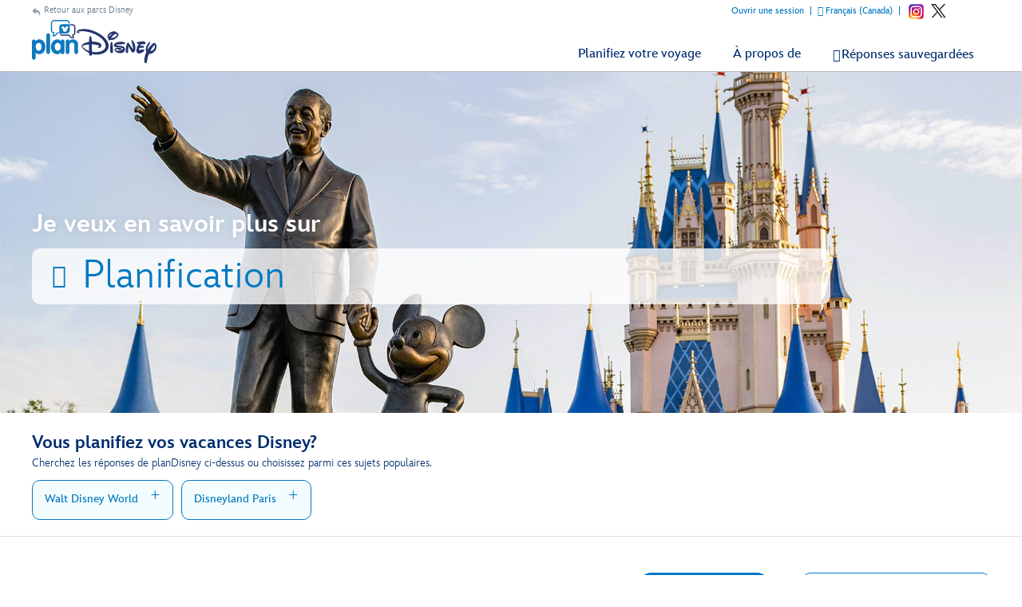

--- FILE ---
content_type: text/html; charset=utf-8
request_url: https://plandisney.disney.go.com/fr/
body_size: 22099
content:

<!DOCTYPE html>
<html id="htmlHeader" xmlns="http://www.w3.org/1999/xhtml" lang="fr">
<head prefix="og: http://ogp.me/ns# fb: http://ogp.me/ns/fb# article: http://ogp.me/ns/article#"><meta http-equiv="X-UA-Compatible" content="IE=edge,chrome=1" /><title>
	Astuces et conseils de vacances Disney | planDisney
</title>
    <script src="https://go4.disney.go.com/"></script>
    
    <link href="/Content/styles/ticker?v=MSmocv4OVAigcx5JbYzJ3B0JP1YvEhLc2RhNq56DPZk1" rel="stylesheet"/>

    <meta name="google-site-verification" content="ZbpkSNnuS-r6Cs_nGLgWbuu_U-16XLpVBImUsPFN2mU" />
    <link href="https://cdn1.parksmedia.wdprapps.disney.com/media/layout/assets/fonts/InspireTWDC/InspireTWDC.css" rel="stylesheet" />
<link rel="apple-touch-icon" sizes="180x180" href="https://plandisney.disney.go.com/content/images/icons/apple-touch-icon.png" /><link rel="icon" type="image/png" sizes="32x32" href="https://plandisney.disney.go.com/content/images/icons/favicon-32x32.png" /><link rel="icon" type="image/png" sizes="16x16" href="https://plandisney.disney.go.com/content/images/icons/favicon-16x16.png" /><link rel="manifest" href="https://plandisney.disney.go.com/content/images/icons/site.webmanifest" /><link rel="mask-icon" href="https://plandisney.disney.go.com/content/images/icons/safari-pinned-tab.svg" color="#1079bf" /><meta name="msapplication-TileColor" content="#1079bf" /><meta name="msapplication-config" content="https://plandisney.disney.go.com/content/images/icons/browserconfig.xml" /><meta name="theme-color" content="#ffffff" /><meta name="viewport" content="width=device-width, initial-scale=1" />
    <!--[if lt IE 9]>
        <link rel="stylesheet" href="/Content/styles/upgrade-browser.css" type="text/css" media="screen, projection" />
    <![endif]-->
    <link href="https://cdn1.parksmedia.wdprapps.disney.com/media/layout/assets/fonts/InspireTWDC/InspireTWDC.css" rel="stylesheet" /><link rel="image_src" src="https://plandisney.disney.go.com/content/images/thumbs/pages/defaultSearchThumb_new.png" /><meta name="copyright" content="Copyright (c) 2007-2026 Walt Disney Internet Group.  Tous droits réservés." /><meta name="description" content="Le planDisney est la source officielle pour obtenir des conseils en matière de planification des vacances Disney. Obtenez des réponses utiles à toutes vos..." /><meta name="keywords" content="planDisney, tribune du planDisney, vacances en famille, planification des vacances familiales, planification des vacances, forum d’aide en ligne, astuces Disney, astuces de voyage, aide Disney" /><meta property="og:type" content="website" /><meta property="og:url" content="https://plandisney.disney.go.com/fr/" /><meta property="og:site_name" content="planDisney" /><meta property="og:image" content="https://plandisney.disney.go.com/content/images/thumbs/pages/defaultSearchThumb_new.png" /><meta property="og:title" content="Astuces et conseils de vacances Disney | planDisney" /><meta property="og:description" content="Le planDisney est la source officielle pour obtenir des conseils en matière de planification des vacances Disney. Obtenez des réponses utiles à toutes vos..." /><meta name="twitter:card" content="summary" /><meta name="twitter:url" content="https://plandisney.disney.go.com/fr/" /><meta name="twitter:title" content="Astuces et conseils de vacances Disney | planDisney" /><meta name="twitter:description" content="Le planDisney est la source officielle pour obtenir des conseils en matière de planification des vacances Disney. Obtenez des réponses utiles à toutes vos..." /><link rel="canonical" href="https://plandisney.disney.go.com/fr/" /><meta name="Content-Language" content="fr" /><link href="/WebResource.axd?d=bZQu9IErOfGRZdP9C3BB5X51owpFlCCtCYD2O95AjnewobMpv5hR_M80QWKGVV9fCloZsIDhXYSwuOKMvbDVquHirc1G1WYB1DCy57lx41eY6_oQEZulJPv0g3z8DOHC0&amp;t=638828270388507564" type="text/css" rel="stylesheet" class="Telerik_stylesheet" /><link href="/WebResource.axd?d=AvBWCtbpLXYjyyNienFv2E5MWZ7gv9eC5Z8DbWOEX8CGHJeeYfoenQaFGVUbpbi1fIarwAcj_s6ZIydR9OehaufdQAxQHmqDlXNSOzG03qGH5-yc3lpL1seDGu-ITr_yx_TeOOFy03Hw3DHgbYSLIA2&amp;t=638828270388507564" type="text/css" rel="stylesheet" class="Telerik_stylesheet" /><link href="/WebResource.axd?d=urCACUaUZeT6oPoIZXShbrMe8vF1k86gkbo4UjdS-UEY1g4RHd1VkrLSF7Uu1qFivm72KZfQmx4NS6mlZAsXOnCuIevZCcqDYlmWmRWeWQOvP7kFUX1YTag5BJnrBz5K0&amp;t=638828270388507564" type="text/css" rel="stylesheet" class="Telerik_stylesheet" /><link href="/WebResource.axd?d=4ytSv8sIF7k2K6JRNAeY3Q1NmiLC2CqGea9vg51m2F1kxHuVzQVqe__JsGvNTVUpgYeNel-8HKL-74Q9fC0ndmhyFRxm5TKUnfMsDaMX2v7IWbtGset35sBG1SJPY6ohzPSikLecQYnANyHjpx7KsA2&amp;t=638828270388507564" type="text/css" rel="stylesheet" class="Telerik_stylesheet" /></head>
<body id="oBody" class="fr">
    <input name="ctl00$hidTagLanguage" type="hidden" id="hidTagLanguage" class="W2DAskTagLanguage" value="fr" />
    <input name="ctl00$hidAddTagCopy" type="hidden" id="hidAddTagCopy" class="W2DAddTagMessage" value="ajouter au filtre" />
    <input name="ctl00$hidRemoveTagCopy" type="hidden" id="hidRemoveTagCopy" class="W2DRemoveTagMessage" value="supprimer du filtre" />
    <input name="ctl00$hidTextQuestionsFound" type="hidden" id="hidTextQuestionsFound" class="hidQuestionsFound" value="questions ajoutées" />
    <input name="ctl00$hidTextQuestionsFoundSingle" type="hidden" id="hidTextQuestionsFoundSingle" class="hidQuestionsFoundSingle" value="question ajoutée" />
    <div class="shim"></div>
        <div id="wrapper">
            <a id='skip-to-content' href="#start-of-content" tabindex="1">Passer directement au contenu</a>
            
<header>
    <div class="headerWrap">
        <div class="header">
            <a id="header1_hypBack" class="backOut" href="https://disneyparks.disney.go.com/fr/">Retour aux parcs Disney</a>
            <a id="header1_hypHome" class="logoLink" href="./"><img src="/Content/images/general/planDisney-logo.svg" alt="planDisney" /></a>
            <a class="mobile-nav-button icon" tabindex="0" role="button">&#58132; <span class="accessibleText">Show navigation</span></a>
            <div class="header-content">
                <nav id="main-menu" class="mpMenu">
                    <ul class="menu" role="menubar">
                        
                        <li id="header1_liFrenchMenu" class="menu-item destinationsEs destinationsFr" tabindex="0">
                            <div class="menu-item-title" id="divDestinationsFrTitle" role="button">
                                <i class="icon" aria-hidden="true"></i>Planifiez votre voyage <span class="hidden" role="text">Élargit la navigation</span>
                            </div>
                            <div class="menu-item-box">
                                <div class="destinationTitle" aria-label="Planifiez votre voyage – Ouvre le menu">Choisissez votre destination ou expérience Disney afin de trouver des conseils utiles offerts par nos panélistes.</div>
                                <ul class="section">
                                    <li class="submenu-item desintations" tabindex="0" role="link">
                                        <div class="submenu-item-title">Destinations</div>
									    <div class="submenu-box">
										    <ul class="submenu-section" role="menu">
                                                <li class="item wdw" role="none"><a id="header1_hypWDWFR" class="item-link" rel="nofollow" role="menuitem" href="destinations/walt-disney-world/"><span><i class="icon" aria-hidden="true"></i>Walt Disney World Resort</span></a></li>                                                
                                                                                                
                                                <li class="item dlp" role="none"><a id="header1_hypDLPFR" class="item-link" rel="nofollow" role="menuitem" href="destinations/disneyland-paris/"><span><i class="icon" aria-hidden="true"></i>Disneyland Paris</span></a></li>
                                            </ul>
                                        </div>
                                    </li>
                                </ul>
                            </div>
                        </li>
                        
                        <li class="menu-item meet" tabindex="0" id="liAbout">
                            <div class="menu-item-title" id="divAbout" role="button">
                                <i class="icon" aria-hidden="true"></i>À propos de  <span class="hidden" role="text">Élargit la navigation</span>
                            </div>
                            <div class="menu-item-box">
                                <ul class="section" role="menu">
                                    <li class="submenu-item-plain"><a id="header1_hypAbout" role="menuitem" href="about-plandisney/">A propos du panel</a></li>
                                    <li class="submenu-item-plain"><a id="header1_hypMeetMulti" role="menuitem" href="meet-the-panel/">Rencontrer les panélistes</a></li>
                                </ul>
                            </div> 
                        </li>
                        
                        
                        <li class="menu-item favs menu-link" role="none" tabindex="0">
                            <a id="header1_hypFavorites" class="link" role="menuitem" href="saved-answers/">Réponses sauvegardées</a></li>
                        <li class="menu-item">
                            <ul class="navUtility socialLinkOn" role="menu">
                                <li id="liLoggedIn_Name" style="display:none;" class="loggedinName" role="none">Bienvenue, <span id="sFirstName"></span>!</li>
                                <li id="liLoggedIn_Update" style="display:none;" class="menu-item" role="none"><a href="javascript:void(0);" class="link profile" tabindex="0" role="menuitem">Mettre À Jour Le Profil</a></li>
                                <li id="liLoggedIn_SignOut" style="display:none;" class="menu-item" role="none"><a href="javascript:void(0);" class="link signout" tabindex="0" role="menuitem">Se déconnecter</a></li>
                                <li id="liLoggedOut" class="menu-item"><a href="javascript:void(0);" class="link signin" tabindex="0" role="menuitem">Ouvrir une session</a></li>
                                <li class="menu-item language"><a href="javascript:void(0);" tabindex="0" id="startModal" class="link" role="menuitem">Français (Canada)</a></li>
                                
                            </ul>
                        </li>
                        <li class="menu-item menu-link linkBack" role="none" tabindex="0"><a id="header1_hypBack2" class="link backOutMobile" role="menuitem" href="https://disneyparks.disney.go.com/fr/">Retour aux parcs Disney</a></li>
                        
                            <li class="menu-item menu-link social-items" role="none">
                                <a href="https://www.instagram.com/plandisneypanel/" class="socialIN" target="_blank" aria-label="Instagram ouvre une nouvelle fenêtre de navigateur"></a>
	<a href="https://twitter.com/plandisney" class="socialTW" target="_blank" aria-label="X ouvre une nouvelle fenêtre de navigateur"></a>
                            
                            </li>
                        
                    </ul>

                    <div class="clearBoth"></div>
                </nav>
            </div>
        </div>
    </div>
</header>
            
            
            
    <form method="post" action="./" id="SearchForm" class="noAsk">
<div class="aspNetHidden">
<input type="hidden" name="plcBody_oRadScript_TSM" id="plcBody_oRadScript_TSM" value="" />
<input type="hidden" name="__EVENTTARGET" id="__EVENTTARGET" value="" />
<input type="hidden" name="__EVENTARGUMENT" id="__EVENTARGUMENT" value="" />
<input type="hidden" name="__VIEWSTATE" id="__VIEWSTATE" value="gOwCkMLW/uq1RPXBx8hG+wl9FP/zRPoIibfD4xp7j0Z/VIIVgPoynFqh+Xwrj4Oo+JjDn19KxUb1v85h19XJ13Al8p/ePKmboccxHp7neTiPriumyLA3mFTCObaWcyysHrJiUSEGJWVLMF/QI0WYB/sEwX/2ZTZddj5r5sYbYUcwhVw3r9sSDT7SdJr8pPKdHb1felC/FSz0xI2e0y0yhGYYI1iTGcpRGezJNMeggT3+a44Rbml+LmQ8MejVTqHdel2o6mCoU2mH5UXSFmEBOrmOtT8qFcsA2LngA8O8tekQJKkaP/DxT1QxxbAQU56oXt9WS4fTRqRu8TvUR7V0QnrUbF2uGU8vESaqM8TLbIRknG8F9BifztLeHfv+kIU8lda9159WyMU0OaMbr96zPg==" />
</div>

<script type="text/javascript">
//<![CDATA[
var theForm = document.forms['SearchForm'];
if (!theForm) {
    theForm = document.SearchForm;
}
function __doPostBack(eventTarget, eventArgument) {
    if (!theForm.onsubmit || (theForm.onsubmit() != false)) {
        theForm.__EVENTTARGET.value = eventTarget;
        theForm.__EVENTARGUMENT.value = eventArgument;
        theForm.submit();
    }
}
//]]>
</script>


<script src="/WebResource.axd?d=pynGkmcFUV13He1Qd6_TZJlC2IFO99mfOR54Lnxxo3mQAAosbP2xDIxGsC2JbiaA3tE8ACJJI5aSs0Jm_usYxA2&amp;t=638942066805310136" type="text/javascript"></script>


<script src="/Telerik.Web.UI.WebResource.axd?_TSM_HiddenField_=plcBody_oRadScript_TSM&amp;compress=1&amp;_TSM_CombinedScripts_=%3b%3bSystem.Web.Extensions%2c+Version%3d4.0.0.0%2c+Culture%3dneutral%2c+PublicKeyToken%3d31bf3856ad364e35%3afr-FR%3a64455737-15dd-482f-b336-7074c5c53f91%3aea597d4b%3ab25378d2%3bTelerik.Web.UI%2c+Version%3d2025.1.416.462%2c+Culture%3dneutral%2c+PublicKeyToken%3d121fae78165ba3d4%3afr-FR%3aced1f735-5c2a-4218-bd68-1813924fe936%3a16e4e7cd%3aed16cbdc%3af7645509%3a33715776%3a8674cba1%3a7c926187%3a88144a7a%3ab7778d6c%3ac08e9f8a%3a59462f1%3aa51ee93e" type="text/javascript"></script>
<div class="aspNetHidden">

	<input type="hidden" name="__VIEWSTATEGENERATOR" id="__VIEWSTATEGENERATOR" value="8D0E13E6" />
	<input type="hidden" name="__EVENTVALIDATION" id="__EVENTVALIDATION" value="/GZI1wsfU91RuR5vyhs4FSruCH3plkTZ5+hLprtQ2rxvKh7WXNk3otni80PiTHmri/[base64]/PLMwJFDcxg752HGsW6npdZzgQCrgxu4OaZ1TpBC1U7Z6C2tveFm/a0c7T5IH6qJHV40qhN94brKnTJ82QVeKDBRXfwdR4jpVOCamzLlTiRQCfAu8AsIwC+g9d/sdFDnUibeNXAHaoa2eeFinVj/ZhrP3fuXSMtsfJQcFTkqIF/T9r/SN+ErhNmV+Rm18wdVp05MtKneA" />
</div>
        <script type="text/javascript">
//<![CDATA[
Sys.WebForms.PageRequestManager._initialize('ctl00$plcBody$oRadScript', 'SearchForm', ['tctl00$plcBody$ucAsk$ctl00$plcBody$ucAsk$radPanelAskPanel','','tctl00$plcBody$oRadAjaxMangagerSU','plcBody_oRadAjaxMangagerSU'], [], [], 90, 'ctl00');
//]]>
</script>

        <!-- 2025.1.416.462 --><div id="plcBody_oRadAjaxMangagerSU">
	<span id="ctl00_plcBody_oRadAjaxMangager" style="display:none;"></span>
</div>
        <div class="hero" style="display: block;">
            <img id="plcBody_imgMast" src="../content/images/qimages/76810cd4-7551-468c-b56e-48cc33adebd3.jpg" alt="Walt Disney and Mickey Statue in front of Cinderella Castle" />
            <div class="tickerWrapper">
                <div class="ticker">
                    <h1 id="plcBody_oH1">Je veux en savoir plus sur</h1>
                    <ul>
                        <li>
                            <label for="plcBody_txtSearch">Je veux en savoir plus sur</label>
                            <div id="form-wrapper">
                                <span class="icon iconSearch">&#58128;</span><div id="input-field">
                                    <div id="text-anim"></div>
                                    <div class="blinking-cursor" id="faux-cursor">&nbsp;|</div>
                                    <div id="plcBody_pnlSearch" onkeypress="javascript:return WebForm_FireDefaultButton(event, &#39;plcBody_btnSearch&#39;)">
	
                                        <input name="ctl00$plcBody$txtSearch" type="text" id="plcBody_txtSearch" class="input-box" placeholder="Rechercher des réponses" />
                                        <a id="plcBody_btnSearch" aria-label="planDisney website search" href="javascript:__doPostBack(&#39;ctl00$plcBody$btnSearch&#39;,&#39;&#39;)"></a>
                                    
</div>
                                </div>
                            </div>
                        </li>
                    </ul>
                </div>
            </div>
        </div>
        <div class="boxTags boxTagsHero boxTagsHome">
            <div class="ctaInstrux">
                <h2>Vous planifiez vos vacances Disney?</h2>
                <p>Cherchez les réponses de planDisney ci-dessus ou choisissez parmi ces sujets populaires.</p>
            </div>
            <div class="tagWrapper">
                <ul class="tagsTwo" id="homeRelatedTokensWrapper">
                </ul>
                <div id="showMoreContainer"></div>
            </div>
        </div>
        <div class="container containerHome">
            <span id="start-of-content" tabindex="-1"></span>
            <div class="content">
                <div class="askHomeContainer">
                <h2 id="h2AskBox" class="homeAskheader">Connectez-vous à un panéliste de la tribune du planDisney!</h2>
                  <a id="hypAskaQuestion" role="button" tabindex="0" class="button buttonPurple buttonHomeContent" aria-labelledby="h2AskBox">
                  Poser une question<span class="item-description">Opens the Ask a Question dialog box.</span></a>

                </div>
                <h2 class="questionCount questionCountFull">
                    
                    </h2>
                <hr class="fade fadeAltTop" />
                <h2 class="homeAnswerheader">Questions récemment répondues</h2>
                <ul class="questionList">
                    <li><a href="/fr/question/630366/" tabindex="0" name="630366"><cite Class="asked" role="text">Le 21 janv. 2026<br/>Caroline à partir de QC posée</cite><span Class="quotes quoteOpening" aria-hidden="true">&ldquo;</span><strong Class="question" role="text">Si je fais une r&#233;servation 2 adultes et 2 enfants et une amie se rajoute s’il arrive qu’elle ne pas pas venir on peut annuler mon amie ?<span Class="quotes quoteClosing" aria-hidden="true">&rdquo;</span></strong><div Class="icon moreQuestion" aria-hidden="true">&#58124;</div><div Class="thumb panelistThumb" role="text"><img src="/content/images/thumbs/9b9cc731-1326-4bb3-8a09-d920b07e0ca5.jpg" alt="image miniature pour Olivier"/></div><div Class="answer" role="text"><cite Class="answered"><strong>Olivier</strong> a répondu</cite>Bonjour, Caroline! Je suis ravi de vous revoir sur planDisney!Les plans peuvent changer lorsqu&rsquo;il s&rsquo;agit d&rsquo;un s&eacute;jour &agrave; Walt Disney World Resort. Il est tout &agrave;...</div></a><div class="questionListInformation"><div Class="rating"><span Class="icon" aria-hidden="true">&#57958;</span><strong>0</strong> Utile</div></div><hr Class="fade fadeAltBoth" /></li><li><a href="/fr/question/630365/" tabindex="0" name="630365"><cite Class="asked" role="text">Le 21 janv. 2026<br/>Caroline à partir de QC posée</cite><span Class="quotes quoteOpening" aria-hidden="true">&ldquo;</span><strong Class="question" role="text">Bonjour ,
Je r&#233;serverais avec forfait canadien billet parc et h&#244;tel si on doit annuler a-t-on un remboursement complet avant le 30 jours de d&#233;part?<span Class="quotes quoteClosing" aria-hidden="true">&rdquo;</span></strong><div Class="icon moreQuestion" aria-hidden="true">&#58124;</div><div Class="thumb panelistThumb" role="text"><img src="/content/images/thumbs/9b9cc731-1326-4bb3-8a09-d920b07e0ca5.jpg" alt="image miniature pour Olivier"/></div><div Class="answer" role="text"><cite Class="answered"><strong>Olivier</strong> a répondu</cite>Bonjour et bienvenue sur planDisney, Caroline!Merci de nous avoir apport&eacute; votre question. Je serai heureux de vous aider avec la planification de votre voyage. Pour les forfaits comprenant des...</div></a><div class="questionListInformation"><div Class="rating"><span Class="icon" aria-hidden="true">&#57958;</span><strong>0</strong> Utile</div></div><hr Class="fade fadeAltBoth" /></li><li><a href="/fr/question/629225/" tabindex="0" name="629225"><cite Class="asked" role="text">Le 8 janv. 2026<br/>Paul posée</cite><span Class="quotes quoteOpening" aria-hidden="true">&ldquo;</span><strong Class="question" role="text">Bonjour,
nous souhaitons venir au campsite du Fort Wilderness du 02 decembre au 06 decembre 2026 en Motorhome. Nous n&#39;avons pas encore reserver les billet et l&#39;emplacement. Pouvons nous beneficier du Free Dining Plan? merci pour votre aide. Paul<span Class="quotes quoteClosing" aria-hidden="true">&rdquo;</span></strong><div Class="icon moreQuestion" aria-hidden="true">&#58124;</div><div Class="thumb panelistThumb" role="text"><img src="/content/images/thumbs/9b9cc731-1326-4bb3-8a09-d920b07e0ca5.jpg" alt="image miniature pour Olivier"/></div><div Class="answer" role="text"><cite Class="answered"><strong>Olivier</strong> a répondu</cite>Bonjour et bienvenue sur planDisney, Paul!Merci de nous avoir apport&eacute; votre question. Vous planifiez une visite &agrave; Walt Disney World Resort durant le temps des f&ecirc;tes, excellent...</div></a><div class="questionListInformation"><div Class="rating"><span Class="icon" aria-hidden="true">&#57958;</span><strong>0</strong> Utile</div></div><hr Class="fade fadeAltBoth" /></li><li><a href="/fr/question/628817/" tabindex="0" name="628817"><cite Class="asked" role="text">Le 3 janv. 2026<br/>Nelly posée</cite><span Class="quotes quoteOpening" aria-hidden="true">&ldquo;</span><strong Class="question" role="text">Je suis un peu confuse quelles sont les maneges accesibles pour le Vitual Queue dans les 4 parcs, il y a t-il une liste des actractions qui utilise le virtual queue?. Ma famille est membre DVC.<span Class="quotes quoteClosing" aria-hidden="true">&rdquo;</span></strong><div Class="icon moreQuestion" aria-hidden="true">&#58124;</div><div Class="thumb panelistThumb" role="text"><img src="/content/images/thumbs/9b9cc731-1326-4bb3-8a09-d920b07e0ca5.jpg" alt="image miniature pour Olivier"/></div><div Class="answer" role="text"><cite Class="answered"><strong>Olivier</strong> a répondu</cite>Bonjour et bienvenue sur planDisney, Nelly!Merci d&rsquo;&ecirc;tre pass&eacute;e nous voir aujourd&rsquo;hui avec votre question. Votre visite &agrave; Walt Disney World Resort approche &agrave;...</div></a><div class="questionListInformation"><div Class="rating"><span Class="icon" aria-hidden="true">&#57958;</span><strong>0</strong> Utile</div><div Class="videoInset"><div class="thumbWrap"><a href="javascript:void(0);" aria-label="Ouvrez le lecteur vidéo contextuel de FULL GUIDE To EPCOT Festival of the Arts 2025" onclick="playVideoFromList(694,false);"><img src="/movies/thumbs/79b1940a-d22d-4b34-aa12-0d9f83043d20.jpg" alt="thumbnail screen capture from FULL GUIDE To EPCOT Festival of the Arts 2025 video" /><span class="icon" aria-hidden="true"></span></a></div><span class="videoInsetText"><strong>Voir les vidéos connexes</strong><p><a href="javascript:void(0);" onclick="playVideoFromList(694,false);" class="videoInsetTitle" aria-label="Ouvrez le lecteur vidéo contextuel de FULL GUIDE To EPCOT Festival of the Arts 2025"><span role="text">FULL GUIDE To EPCOT Festival of the Arts 2025</span></a></p></span></div></div><hr Class="fade fadeAltBoth" /></li><li><a href="/fr/question/628463/" tabindex="0" name="628463"><cite Class="asked" role="text">Le 29 déc. 2025<br/>Lindsay à partir de BC posée</cite><span Class="quotes quoteOpening" aria-hidden="true">&ldquo;</span><strong Class="question" role="text">Les d&#233;fil&#233;s &#224; Magic Kingdom sont &#224; quelle heure le 3 janvier?<span Class="quotes quoteClosing" aria-hidden="true">&rdquo;</span></strong><div Class="icon moreQuestion" aria-hidden="true">&#58124;</div><div Class="thumb panelistThumb" role="text"><img src="/content/images/thumbs/b9c0ae14-6e64-4aaf-a8a2-0e00203714f9.jpg" alt="image miniature pour Candace"/></div><div Class="answer" role="text"><cite Class="answered"><strong>Candace</strong> a répondu</cite>Bienvenue sur planDisney, Lindsay! Merci d&rsquo;&ecirc;tre pass&eacute;e nous voir aujourd&rsquo;hui avec votre question de planification pour votre prochain voyage Disney - le compte &agrave;...</div></a><div class="questionListInformation"><div Class="rating"><span Class="icon" aria-hidden="true">&#57958;</span><strong>0</strong> Utile</div></div><hr Class="fade fadeAltBoth" /></li>
                    <li id="plcBody_liViewMoreHomeQuestions" class="viewMore">
                        <a rel="nofollow" href="javascript:void(0);" aria-label="view more questions" onclick="viewMoreQuestionsHome(event);"><i class="icon" aria-hidden="true">&#58117;</i>Afficher plus de questions</a>
                    </li>
                    <li id="liPostsLoader"></li>
                </ul>

                <hr class="fade hideDivider fadeAltTop" />
                <div class="clearBoth"></div>
            </div>
            <div id="sideBarWrap">
                <a class="buttonSlide" tabindex="0" role="button"><span class="icon" aria-hidden="true">&#58131;</span><span class="accessibleText">Side Bar Menu</span></a>
                <div id="sideBarScroll">
               	    <div id="sideBarInner">
                        
                        
                        
<div class="box boxTrans" id="divSocialPromo">
    <h2 id="h2MomsSocialPromoBox">Rester connecté</h2>
    <p>Suivez-nous sur les réseaux sociaux pour plus de conseils et d'idées sur la planification de vacances Disney.</p>
    <div class="socialList socialListWidget">
        <a href="https://www.instagram.com/plandisneypanel/" target="_blank" class="socialListIN" aria-label="Instagram ouvre une nouvelle fenêtre de navigateur"></a>
        <a href="https://twitter.com/plandisney" target="_blank" class="socialListTW" aria-label="Instagram ouvre une nouvelle fenêtre de navigateur"></a>
    </div>
</div>

                        <div id="plcBody_featured1_divFeaturedPanelistCallout" class="sideBar featuredPanelist">
    <h2><span class="titleIcon titlePanelist"><span class="title">Panéliste vedette</span></span></h2>
    <ul class="featuredPanelistSpecialty">
        <li class="thumb panelistThumb" role="text"><img src="/content/images/thumbs/9b9cc731-1326-4bb3-8a09-d920b07e0ca5.jpg" alt="image miniature pour Olivier"/></li>
        <li class="panelistInfo panelistName"><label>Prénom</label>Olivier</li>
        <li class="panelistInfo"><label>Spécialité</label>Walt Disney World</li>
        <li class="button"><a href="/fr/meet-the-panel/panelist/olivier-c-726/" class="button buttonPurple">Rencontrer Olivier</a></li>
    </ul>
    <div class="clearBoth"></div>
</div>
                        
                        
                        
<div class="sideBar">
    <h2 id="h2TrendingTopics"><span class="titleIcon titleTrending"><span class="title">Sujets tendance</span></span></h2>
    <ul class="trendingList"><li aria-labelledby="h2TrendingTopics"><a href="/fr/search/?terms=&tokens=48" rel="nofollow">Planification</a></li><li aria-labelledby="h2TrendingTopics"><a href="/fr/search/?terms=&tokens=8" rel="nofollow">Restaurants</a></li><li aria-labelledby="h2TrendingTopics"><a href="/fr/search/?terms=&tokens=33" rel="nofollow">Outils de planification</a></li><li aria-labelledby="h2TrendingTopics"><a href="/fr/search/?terms=&tokens=32" rel="nofollow">My Disney Experience</a></li><li aria-labelledby="h2TrendingTopics"><a href="/fr/search/?terms=&tokens=49" rel="nofollow">Destinations</a></li></ul>
    <div class="clearBoth"></div>
    <h2 id="h2Popular"><span class="titleIcon titlePopular"><span class="title">Mots-clés populaires</span></span></h2>
        
    <div class="clearBoth"></div>
    <h2 id="h2Useful"><span class="titleIcon titleUseful"><span class="title">Questions les plus utiles</span></span></h2>
    <ul class="sideBarQuestions">
            <li aria-labelledby="h2Useful">
                <cite>Karine à partir de QC</cite>
                <a href="/fr/question/547535/">Bonjour, je viens de r&#233;server pour 1 semaine du 10 au 17 janvier 2024, mais je commence &#224; le regretter puisqu&#39;il s&#39;agit du Martin Luther King day.  Est-ce que c&#39;est vraiment tr&#232;s achaland&#233;?</a>
            </li>
        
            <li aria-labelledby="h2Useful">
                <cite>Josee à partir de QC</cite>
                <a href="/fr/question/550157/">J&#39;aimerais savoir si je peux modifier mes billets reguliers Magik Kingdom pour des billets Mickey&#39;s Very Merry Christmas Party pour la meme date. Merci</a>
            </li>
        
            <li aria-labelledby="h2Useful">
                <cite>Brigitte à partir de QC</cite>
                <a href="/fr/question/552087/">Bonjour, mon mari est retrait&#233; des forces arm&#233;es Canadienne, nous aimerions pass&#233; un s&#233;jour avec nos petits enfants dans vos parcs et aimerions savoir si nous pouvons b&#233;n&#233;ficier de rabais pour le service ce mon mari.</a>
            </li>
        </ul>
    <div class="clearBoth"></div>
</div>
                        <div class="clearBoth"></div>
                     </div>
                </div>
            </div>
            <div class="clearBoth"></div>
        </div>
        

<div class="askWrapper" id="askForm">
    <div class="RadAjaxPanel" id="ctl00_plcBody_ucAsk_ctl00_plcBody_ucAsk_radPanelAskPanel">
	<div id="ctl00_plcBody_ucAsk_radPanelAsk">
		
        <div id="plcBody_ucAsk_askBox" class="askBox">
            <h2 id="askAQuestion">
                Vous n'avez pas trouvé ce que vous cherchez?</h2>
            <h3>Pour soumettre votre question, veuillez vous connecter maintenant si ce n'est pas déjà fait.</h3>
            <a onclick="return askBTNclick();" id="plcBody_ucAsk_hypAskAQuestion2" class="button buttonPurple buttonPurpleThin" aria-labelledby="askAQuestion" aria-label="Opens the Ask a Question dialog box" role="button" href="javascript:__doPostBack(&#39;ctl00$plcBody$ucAsk$hypAskAQuestion2&#39;,&#39;&#39;)">Poser une question<span class="item-description">Opens the Ask a Question dialog box.</span></a>
        </div>
        <a id="start-of-ask" name="askForm" tabindex="-1"></a>
        
        <div id="plcBody_ucAsk_ask" class="askForm" style="display: none;">
            <h2 id="go-to-ask" tabindex="0">
                Demandez à planDisney</h2>
            <h3>
                Découvrez la magie de vacances familiales que procurent nos Parcs Disney grâce à l’un panélistes de la tribune en ligne.</h3>
            <div class="askMore">
                Il s'agit d'un forum de questions et réponses destiné à vous aider à organiser les meilleures vacances Disney possible. En raison du nombre important de soumissions, nous ne pouvons pas garantir que toutes les questions recevront une réponse. De plus, veuillez poser un maximum de trois questions pour chaque demande.<br/><br/>Lorsque vous soumettez une question, évitez d'inclure des idées et des suggestions. En remplissant ce formulaire, vous consentez à ce que nous utilisions et partagions les informations que vous nous fournissez gratuitement et sans restriction.
            </div>
            <ul class="ask">
                <li>
                    
                </li>
                <li>
                    <label class="half" for="txtQuestionArea">Entrer votre question</label>
                    <p class="formNote"><span id="divCounter">256</span>
                        caractères restants</p>
                    <p style="margin-left: 5px; width: 100%; text-align: left; clear: both; margin-bottom: 5px; font-size: 1em; color: #fff;">Veuillez ne pas inclure de renseignements personnels comme des noms complets et des numéros de réservations dans votre question.</p>
                    <textarea name="ctl00$plcBody$ucAsk$txtQuestionArea" id="plcBody_ucAsk_txtQuestionArea" aria-required="true" onkeydown="textCounter(document.getElementById(&#39;plcBody_ucAsk_txtQuestionArea&#39;),256)" onkeyup="textCounter(document.getElementById(&#39;plcBody_ucAsk_txtQuestionArea&#39;),256)" aria-label="Entrer votre question"></textarea>
                </li>
                <li>
                    <label for="litRelevantTags">
                        Mots-clés pertinents</label>
                    <div class="askTags">
                        <div class="instructions" id="divaskInstruction">
                            Ajoutez au moins deux mots-clés pertinents à votre question parmi les choix ci-dessous.</div>
                        <ul id="askselectedTokens" class="clearfix">
                        </ul>
                        <ul id="askavailableTags" class="clearfix"></ul>
                    </div>
                    <input name="ctl00$plcBody$ucAsk$selected_tags" type="hidden" id="plcBody_ucAsk_selected_tags" />
                </li>
                <li>
                    <label for="ctl00_plcBody_ucAsk_dpVisitDate_dateInput" form="dpVisitDate">
                        Quand prévoyez-vous d'arriver? (facultatif)</label>
                    <div id="ctl00_plcBody_ucAsk_dpVisitDate_wrapper" class="RadPicker RadPicker_Green" style="display:inline-block;width:160px;">
			<input style="visibility:hidden;display:block;float:right;margin:0 0 -1px -1px;width:1px;height:1px;overflow:hidden;border:0;padding:0;" id="ctl00_plcBody_ucAsk_dpVisitDate" name="ctl00$plcBody$ucAsk$dpVisitDate" type="text" class="rdfd_ radPreventDecorate" value="" title="Visually hidden input created for functionality purposes." /><table cellspacing="0" class="rcTable rcSingle" summary="Table holding date picker control for selection of dates." style="width:100%;">
				<caption style="display:none;">
					RadDatePicker
				</caption><thead style="display:none;">
					<tr>
						<th scope="col">RadDatePicker</th>
					</tr>
				</thead><tbody>
					<tr>
						<td class="rcInputCell" style="width:100%;"><span id="ctl00_plcBody_ucAsk_dpVisitDate_dateInput_wrapper" class="riSingle RadInput RadInput_Green" style="display:block;width:100%;"><input id="ctl00_plcBody_ucAsk_dpVisitDate_dateInput" name="ctl00$plcBody$ucAsk$dpVisitDate$dateInput" class="riTextBox riEnabled" type="text" /><input id="ctl00_plcBody_ucAsk_dpVisitDate_dateInput_ClientState" name="ctl00_plcBody_ucAsk_dpVisitDate_dateInput_ClientState" type="hidden" /></span></td><td><a title="Open the calendar popup." href="#" id="ctl00_plcBody_ucAsk_dpVisitDate_popupButton" class="rcCalPopup">Open the calendar popup.</a><div id="ctl00_plcBody_ucAsk_dpVisitDate_calendar_wrapper" style="display:none;">
							<table id="ctl00_plcBody_ucAsk_dpVisitDate_calendar" cellspacing="0" class="RadCalendar RadCalendar_Green">
								<caption>
									<span style='display:none;'>Calendar</span>
								</caption><thead>
									<tr>
										<td class="rcTitlebar rcNoNav"><table cellspacing="0">
											<caption>
												<span style='display:none;'>Title and navigation</span>
											</caption><thead>
												<tr style="display:none;">
													<th scope="col">Title and navigation</th>
												</tr>
											</thead><tbody>
	<tr>
		<td><a id="ctl00_plcBody_ucAsk_dpVisitDate_calendar_FNP" class="t-button rcFastPrev" title="&lt;&lt;" href="../#">&lt;&lt;</a></td><td><a id="ctl00_plcBody_ucAsk_dpVisitDate_calendar_NP" class="t-button rcPrev" title="&lt;" href="../#">&lt;</a></td><td id="ctl00_plcBody_ucAsk_dpVisitDate_calendar_Title" class="rcTitle">janvier 2026</td><td><a id="ctl00_plcBody_ucAsk_dpVisitDate_calendar_NN" class="t-button rcNext" title=">" href="../#">&gt;</a></td><td><a id="ctl00_plcBody_ucAsk_dpVisitDate_calendar_FNN" class="t-button rcFastNext" title=">>" href="../#">&lt;&lt;</a></td>
	</tr>
</tbody>
										</table></td>
									</tr>
								</thead><tbody>
	<tr>
		<td class="rcMain"><table id="ctl00_plcBody_ucAsk_dpVisitDate_calendar_Top" class="rcMainTable" cellspacing="0">
	<caption>
		<span style='display:none;'>janvier 2026</span>
	</caption><thead>
		<tr class="rcWeek">
			<th class="rcViewSel" scope="col">&nbsp;</th><th id="ctl00_plcBody_ucAsk_dpVisitDate_calendar_Top_cs_1" title="lundi" scope="col">l</th><th id="ctl00_plcBody_ucAsk_dpVisitDate_calendar_Top_cs_2" title="mardi" scope="col">m</th><th id="ctl00_plcBody_ucAsk_dpVisitDate_calendar_Top_cs_3" title="mercredi" scope="col">m</th><th id="ctl00_plcBody_ucAsk_dpVisitDate_calendar_Top_cs_4" title="jeudi" scope="col">j</th><th id="ctl00_plcBody_ucAsk_dpVisitDate_calendar_Top_cs_5" title="vendredi" scope="col">v</th><th id="ctl00_plcBody_ucAsk_dpVisitDate_calendar_Top_cs_6" title="samedi" scope="col">s</th><th id="ctl00_plcBody_ucAsk_dpVisitDate_calendar_Top_cs_7" title="dimanche" scope="col">d</th>
		</tr>
	</thead><tbody>
		<tr class="rcRow">
			<th id="ctl00_plcBody_ucAsk_dpVisitDate_calendar_Top_rs_1" scope="row">53</th><td class="rcOtherMonth" title="lundi, décembre 29, 2025"><a href="#">29</a></td><td class="rcOtherMonth" title="mardi, décembre 30, 2025"><a href="#">30</a></td><td class="rcOtherMonth" title="mercredi, décembre 31, 2025"><a href="#">31</a></td><td title="jeudi, janvier 01, 2026"><a href="#">1</a></td><td title="vendredi, janvier 02, 2026"><a href="#">2</a></td><td class="rcWeekend" title="samedi, janvier 03, 2026"><a href="#">3</a></td><td class="rcWeekend" title="dimanche, janvier 04, 2026"><a href="#">4</a></td>
		</tr><tr class="rcRow">
			<th id="ctl00_plcBody_ucAsk_dpVisitDate_calendar_Top_rs_2" scope="row">2</th><td title="lundi, janvier 05, 2026"><a href="#">5</a></td><td title="mardi, janvier 06, 2026"><a href="#">6</a></td><td title="mercredi, janvier 07, 2026"><a href="#">7</a></td><td title="jeudi, janvier 08, 2026"><a href="#">8</a></td><td title="vendredi, janvier 09, 2026"><a href="#">9</a></td><td class="rcWeekend" title="samedi, janvier 10, 2026"><a href="#">10</a></td><td class="rcWeekend" title="dimanche, janvier 11, 2026"><a href="#">11</a></td>
		</tr><tr class="rcRow">
			<th id="ctl00_plcBody_ucAsk_dpVisitDate_calendar_Top_rs_3" scope="row">3</th><td title="lundi, janvier 12, 2026"><a href="#">12</a></td><td title="mardi, janvier 13, 2026"><a href="#">13</a></td><td title="mercredi, janvier 14, 2026"><a href="#">14</a></td><td title="jeudi, janvier 15, 2026"><a href="#">15</a></td><td title="vendredi, janvier 16, 2026"><a href="#">16</a></td><td class="rcWeekend" title="samedi, janvier 17, 2026"><a href="#">17</a></td><td class="rcWeekend" title="dimanche, janvier 18, 2026"><a href="#">18</a></td>
		</tr><tr class="rcRow">
			<th id="ctl00_plcBody_ucAsk_dpVisitDate_calendar_Top_rs_4" scope="row">4</th><td title="lundi, janvier 19, 2026"><a href="#">19</a></td><td title="mardi, janvier 20, 2026"><a href="#">20</a></td><td title="mercredi, janvier 21, 2026"><a href="#">21</a></td><td title="jeudi, janvier 22, 2026"><a href="#">22</a></td><td title="vendredi, janvier 23, 2026"><a href="#">23</a></td><td class="rcWeekend" title="samedi, janvier 24, 2026"><a href="#">24</a></td><td class="rcWeekend" title="dimanche, janvier 25, 2026"><a href="#">25</a></td>
		</tr><tr class="rcRow">
			<th id="ctl00_plcBody_ucAsk_dpVisitDate_calendar_Top_rs_5" scope="row">5</th><td title="lundi, janvier 26, 2026"><a href="#">26</a></td><td title="mardi, janvier 27, 2026"><a href="#">27</a></td><td title="mercredi, janvier 28, 2026"><a href="#">28</a></td><td title="jeudi, janvier 29, 2026"><a href="#">29</a></td><td title="vendredi, janvier 30, 2026"><a href="#">30</a></td><td class="rcWeekend" title="samedi, janvier 31, 2026"><a href="#">31</a></td><td class="rcOtherMonth" title="dimanche, février 01, 2026"><a href="#">1</a></td>
		</tr><tr class="rcRow">
			<th id="ctl00_plcBody_ucAsk_dpVisitDate_calendar_Top_rs_6" scope="row">6</th><td class="rcOtherMonth" title="lundi, février 02, 2026"><a href="#">2</a></td><td class="rcOtherMonth" title="mardi, février 03, 2026"><a href="#">3</a></td><td class="rcOtherMonth" title="mercredi, février 04, 2026"><a href="#">4</a></td><td class="rcOtherMonth" title="jeudi, février 05, 2026"><a href="#">5</a></td><td class="rcOtherMonth" title="vendredi, février 06, 2026"><a href="#">6</a></td><td class="rcOtherMonth" title="samedi, février 07, 2026"><a href="#">7</a></td><td class="rcOtherMonth" title="dimanche, février 08, 2026"><a href="#">8</a></td>
		</tr>
	</tbody>
</table></td>
	</tr>
</tbody>
							</table><input type="hidden" name="ctl00_plcBody_ucAsk_dpVisitDate_calendar_SD" id="ctl00_plcBody_ucAsk_dpVisitDate_calendar_SD" value="[]" /><input type="hidden" name="ctl00_plcBody_ucAsk_dpVisitDate_calendar_AD" id="ctl00_plcBody_ucAsk_dpVisitDate_calendar_AD" value="[[1980,1,1],[2099,12,30],[2026,1,31]]" />
						</div></td>
					</tr>
				</tbody>
			</table><input id="ctl00_plcBody_ucAsk_dpVisitDate_ClientState" name="ctl00_plcBody_ucAsk_dpVisitDate_ClientState" type="hidden" />
		</div>

                </li>
                <li id="plcBody_ucAsk_liAskPanelist" style="display: none;">
                    <label id="plcBody_ucAsk_lblWhom" for="plcBody_ucAsk_ddPanelists">
                        À qui voulez-vous poser votre question?</label>
                    <p class="formNote formNoteFull">
                        Le menu ci-dessous a été automatiquement établi en fonction du panéliste que vous passiez en revue, mais vous pouvez toutefois demander à qui que ce soit de joindre votre panel.</p>
                    <div class="dropWrap">
                        <select name="ctl00$plcBody$ucAsk$ddPanelists" id="plcBody_ucAsk_ddPanelists" class="dropDown">
			<option value="0">All Panelists</option>

		</select>
                    </div>
                    <div class="clearBoth"></div>
                    <input name="ctl00$plcBody$ucAsk$hidSelectedPanelist" type="hidden" id="plcBody_ucAsk_hidSelectedPanelist" value="0" />
                </li>
                <li id="plcBody_ucAsk_liAskEmailUpdates">
                    <table id="plcBody_ucAsk_chkSendUpdate" class="chkAgreementBlue" onchange="javascript: checkAsk(&#39;plcBody_ucAsk_chkSendUpdate&#39;);">
			<tr>
				<td><input id="plcBody_ucAsk_chkSendUpdate_0" type="checkbox" name="ctl00$plcBody$ucAsk$chkSendUpdate$0" checked="checked" value="Yes" /><label for="plcBody_ucAsk_chkSendUpdate_0"><span>Oui, veuillez m’envoyer les mises à jour par courriel sur le statut de ma question au planDisney.</span></label></td>
			</tr>
		</table>
                </li>
                <li class="buttonAsk">
                    <a href="javascript:void(0);" id="plcBody_ucAsk_aAskClose3" class="button buttonPurple buttonSmall buttonAlt" onclick="askClose();">Fermer</a>
                    <a id="plcBody_ucAsk_lnkAskAQuestion" class="button buttonPurple buttonCentered buttonSmall" aria-label="Opens the Ask a Question dialog box" role="button" href="javascript:__doPostBack(&#39;ctl00$plcBody$ucAsk$lnkAskAQuestion&#39;,&#39;&#39;)">Poser une question<span class="item-description">Opens the Ask a Question dialog box.</span></a>

                </li>
            </ul>
            <div class="clearBoth"></div>
            <div class="barClose">
                <a href="javascript:void(0);" id="plcBody_ucAsk_aAskClose" class="button buttonPurple buttonOnWhite buttonSmall" onclick="askClose();">Fermer</a>
            </div>
        </div>
        <div id="plcBody_ucAsk_askCompleted" class="askForm" style="display: none;">
            <h2 id="h2askCompleted" tabindex="0">
                Merci d'avoir soumis votre question!</h2>
            <h3>
                Vous recevrez un courriel si votre question a déjà reçu une réponse.</h3>
            <div class="askMore">
                <span class="ask-post-submit-disclaimer">En raison du nombre important de soumissions, nous ne pouvons pas garantir que toutes les questions recevront une réponse. Entre-temps, assurez-vous d'utiliser la fonction de recherche ci-dessus ou de parcourir le site par destination Disney pour voir si une question et une réponse similaires ont déjà été publiées.</span>
                <div class="clearBoth"></div>
            </div>
            <div class="askReceived">
                <a href="javascript:void(0);" id="plcBody_ucAsk_aAskClose4" class="button buttonPurple buttonSmall" onclick="askClose();">Fermer</a>
                <a id="plcBody_ucAsk_lnkAskAnother" class="button buttonPurple buttonCentered buttonSmall" href="javascript:__doPostBack(&#39;ctl00$plcBody$ucAsk$lnkAskAnother&#39;,&#39;&#39;)">Poser une autre question</a>
            </div>
            <div class="clearBoth"></div>
            <div class="barClose">
                <a href="javascript:void(0);" id="plcBody_ucAsk_aAskClose2" class="button buttonPurple buttonOnWhite buttonSmall" onclick="askClose();">Fermer</a>
            </div>
        </div>
    
	</div>
</div>
    <div id="plcBody_ucAsk_oAjaxLoadingPanel" class="RadAjax RadAjax_Default" style="display:none;">
	<div class="raDiv">

	</div><div class="raColor raTransp">

	</div>
</div>
    <div class="clearBoth"></div>
</div>
<script type="text/javascript">
    function setAskReadMore() {
        $('div.askMore').readmore({
            moreLink: '<a href="javascript:void(0);" class="readMore readMoreExpand">Plus de détails</a>',
            lessLink: '<a href="javascript:void(0);" class="readMore readMoreExpand">Afficher moins</a>',
            maxHeight: 90,
            speed: 75,
        });
    }
</script>
<script type="text/javascript">

    function dateSelected(sender, args) {
        var control = sender;
        setTimeout(function () {
            control.get_dateInput().focus()
        }, 1);
    }
</script>

    <script type="text/javascript">
        window.onresize = function () {
            var dateStartPicker = $find("ctl00_plcBody_ucAsk_dpVisitDate");
            dateStartPicker.hidePopup();
        };
    </script>

<input name="ctl00$plcBody$ucAsk$hidDirectlyToAsk" type="hidden" id="plcBody_ucAsk_hidDirectlyToAsk" value="0" />
<input name="ctl00$plcBody$ucAsk$hidAddAskToken" type="hidden" id="plcBody_ucAsk_hidAddAskToken" class="W2DAddAskToken" value="&lt;span class=&quot;hidden&quot;>ajouter à votre question&lt;/span>" />
<input name="ctl00$plcBody$ucAsk$hidRemoveAskToken" type="hidden" id="plcBody_ucAsk_hidRemoveAskToken" class="W2DRemoveAskToken" value="&lt;span class=&quot;hidden&quot;>supprimer de votre question&lt;/span>" />
    

<script type="text/javascript">
//<![CDATA[
window.__TsmHiddenField = $get('plcBody_oRadScript_TSM');Sys.Application.add_init(function() {
    $create(Telerik.Web.UI.RadAjaxManager, {"_updatePanels":"","ajaxSettings":[],"clientEvents":{OnRequestStart:"",OnResponseEnd:""},"defaultLoadingPanelID":"","enableAJAX":true,"enableHistory":false,"links":[],"styles":[],"uniqueID":"ctl00$plcBody$oRadAjaxMangager","updatePanelsRenderMode":0}, null, null, $get("ctl00_plcBody_oRadAjaxMangager"));
});
Sys.Application.add_init(function() {
    $create(Telerik.Web.UI.RadDateInput, {"_displayText":"","_focused":false,"_initialValueAsText":"","_postBackEventReferenceScript":"__doPostBack(\u0027ctl00$plcBody$ucAsk$dpVisitDate\u0027,\u0027\u0027)","_skin":"Green","_validationText":"","clientStateFieldID":"ctl00_plcBody_ucAsk_dpVisitDate_dateInput_ClientState","dateFormat":"M/d/yyyy","dateFormatInfo":{"DayNames":["dimanche","lundi","mardi","mercredi","jeudi","vendredi","samedi"],"MonthNames":["janvier","février","mars","avril","mai","juin","juillet","août","septembre","octobre","novembre","décembre",""],"AbbreviatedDayNames":["dim.","lun.","mar.","mer.","jeu.","ven.","sam."],"AbbreviatedMonthNames":["janv.","févr.","mars","avr.","mai","juin","juil.","août","sept.","oct.","nov.","déc.",""],"AMDesignator":"","PMDesignator":"","DateSeparator":"/","TimeSeparator":":","FirstDayOfWeek":1,"DateSlots":{"Day":1,"Year":2,"Month":0},"ShortYearCenturyEnd":2029,"TimeInputOnly":false,"MonthYearOnly":false},"displayDateFormat":"M/d/yyyy","enabled":true,"incrementSettings":{InterceptArrowKeys:true,InterceptMouseWheel:true,Step:1},"styles":{HoveredStyle: ["width:100%;", "riTextBox riHover"],InvalidStyle: ["width:100%;", "riTextBox riError"],DisabledStyle: ["width:100%;", "riTextBox riDisabled"],FocusedStyle: ["width:100%;", "riTextBox riFocused"],EmptyMessageStyle: ["width:100%;", "riTextBox riEmpty"],ReadOnlyStyle: ["width:100%;", "riTextBox riRead"],EnabledStyle: ["width:100%;", "riTextBox riEnabled"]}}, null, null, $get("ctl00_plcBody_ucAsk_dpVisitDate_dateInput"));
});
Sys.Application.add_init(function() {
    $create(Telerik.Web.UI.RadCalendar, {"_DayRenderChangedDays":{},"_FormatInfoArray":[["dimanche","lundi","mardi","mercredi","jeudi","vendredi","samedi"],["dim.","lun.","mar.","mer.","jeu.","ven.","sam."],["janvier","février","mars","avril","mai","juin","juillet","août","septembre","octobre","novembre","décembre",""],["janv.","févr.","mars","avr.","mai","juin","juil.","août","sept.","oct.","nov.","déc.",""],"dddd d MMMM yyyy HH:mm:ss","dddd d MMMM yyyy","HH:mm:ss","d MMMM","ddd, dd MMM yyyy HH\u0027:\u0027mm\u0027:\u0027ss \u0027GMT\u0027","dd/MM/yyyy","HH:mm","yyyy\u0027-\u0027MM\u0027-\u0027dd\u0027T\u0027HH\u0027:\u0027mm\u0027:\u0027ss","yyyy\u0027-\u0027MM\u0027-\u0027dd HH\u0027:\u0027mm\u0027:\u0027ss\u0027Z\u0027","MMMM yyyy","","","/",":",1],"_ViewRepeatableDays":{},"_ViewsHash":{"ctl00_plcBody_ucAsk_dpVisitDate_calendar_Top" : [[2026,1,1], 1]},"_calendarWeekRule":2,"_culture":"fr","_enableKeyboardNavigation":true,"_enableViewSelector":false,"_firstDayOfWeek":7,"_postBackCall":"__doPostBack(\u0027ctl00$plcBody$ucAsk$dpVisitDate$calendar\u0027,\u0027@@\u0027)","_rangeSelectionMode":0,"_showRowHeaders":true,"calendarEnableMonthYearFastNavigation":false,"clientStateFieldID":"ctl00_plcBody_ucAsk_dpVisitDate_calendar_ClientState","enableMultiSelect":false,"enabled":true,"monthYearNavigationSettings":["Today","OK","Cancel","Date is out of range.","False","True","300","1","300","1","False"],"skin":"Green","specialDaysArray":[],"stylesHash":{"DayStyle": ["", ""],"CalendarTableStyle": ["", "rcMainTable"],"OtherMonthDayStyle": ["", "rcOtherMonth"],"TitleStyle": ["", ""],"SelectedDayStyle": ["", "rcSelected"],"SelectorStyle": ["", ""],"DisabledDayStyle": ["", "rcDisabled"],"OutOfRangeDayStyle": ["", "rcOutOfRange"],"WeekendDayStyle": ["", "rcWeekend"],"DayOverStyle": ["", "rcHover"],"FastNavigationStyle": ["", "RadCalendarMonthView RadCalendarMonthView_Green"],"ViewSelectorStyle": ["", "rcViewSel"]},"useColumnHeadersAsSelectors":false,"useRowHeadersAsSelectors":false}, null, null, $get("ctl00_plcBody_ucAsk_dpVisitDate_calendar"));
});
Sys.Application.add_init(function() {
    $create(Telerik.Web.UI.RadDatePicker, {"_PopupButtonSettings":{ ResolvedImageUrl : "", ResolvedHoverImageUrl : ""},"_animationSettings":{ShowAnimationDuration:300,ShowAnimationType:1,HideAnimationDuration:300,HideAnimationType:1},"_enableKeyboardNavigation":false,"_popupControlID":"ctl00_plcBody_ucAsk_dpVisitDate_popupButton","clientStateFieldID":"ctl00_plcBody_ucAsk_dpVisitDate_ClientState","focusedDate":"2026-01-31-00-00-00"}, {"dateSelected":dateSelected}, {"calendar":"ctl00_plcBody_ucAsk_dpVisitDate_calendar","dateInput":"ctl00_plcBody_ucAsk_dpVisitDate_dateInput"}, $get("ctl00_plcBody_ucAsk_dpVisitDate"));
});
Sys.Application.add_init(function() {
    $create(Telerik.Web.UI.RadAjaxPanel, {"clientEvents":{OnRequestStart:"",OnResponseEnd:"reloadTags"},"enableAJAX":true,"enableHistory":false,"links":[],"loadingPanelID":"plcBody_ucAsk_oAjaxLoadingPanel","styles":[],"uniqueID":"ctl00$plcBody$ucAsk$radPanelAsk"}, null, null, $get("ctl00_plcBody_ucAsk_radPanelAsk"));
});
Sys.Application.add_init(function() {
    $create(Telerik.Web.UI.RadAjaxLoadingPanel, {"initialDelayTime":0,"isSticky":false,"minDisplayTime":0,"skin":"Default","uniqueID":"ctl00$plcBody$ucAsk$oAjaxLoadingPanel","zIndex":90000}, null, null, $get("plcBody_ucAsk_oAjaxLoadingPanel"));
});
//]]>
</script>
</form>
    <div class="clearBoth"></div>
    <input name="ctl00$plcBody$hidTextTicker" type="hidden" id="plcBody_hidTextTicker" value="Planification,Nourriture,Activités,Hôtels" />
    <input name="ctl00$plcBody$hidQPage" type="hidden" id="plcBody_hidQPage" value="1" />
    <input name="ctl00$plcBody$hidEndPage" type="hidden" id="plcBody_hidEndPage" value="21" />
    <input name="ctl00$plcBody$hidShowMore" type="hidden" id="plcBody_hidShowMore" value="Afficher davantage" />
    <input name="ctl00$plcBody$hidShowLess" type="hidden" id="plcBody_hidShowLess" value="Afficher moins" />

            <div class="clearBoth"></div>
            
<div class="footer">
    <span class="mediaInquiries">
        </span>
    <p>
        Les panélistes de la tribune et jusqu’à trois membres de leur famille ont reçu ou recevront des vacances à Walt Disney World® Resort, Disneyland® Resort ou à Disney Cruise Line® vacation et/ou, selon le cas, des billets pour les parcs en remerciement de leur participation à la tribune du planDisney. Les opinions exprimées par les panélistes de la tribune sont celles des panélistes à la tribune qui sont des entrepreneurs autonomes. Ces opinions ne reflètent pas celles de Disney Destinations, de ses sociétés affiliées, de sa direction, de ses agents ou de ses employés et n’ont pas été examinées ou approuvées par Disney Destinations avant leurs publications.</p>
    
        <div class="footerSocials">
            <h3>Rester connecté</h3>
            <a href="https://www.instagram.com/plandisneypanel/" class="footerSocialIN" target="_blank" aria-label="Instagram ouvre une nouvelle fenêtre de navigateur"></a>
<a href="https://disneyparks.disney.go.com/blog/topics/plandisney-panel/" class="footerSocialBL" target="_blank" aria-label="Disney Parks Blog ouvre une nouvelle fenêtre de navigateur"></a>
<a href="https://twitter.com/plandisney" class="footerSocialTW" target="_blank" aria-label="X ouvre une nouvelle fenêtre de navigateur"></a>
<a href="https://www.youtube.com/playlist?list=PLflf8xbnbx67QBUH5IURQJrpc0FGZfGI-" class="footerSocialYT" target="_blank" aria-label="YouTube ouvre une nouvelle fenêtre de navigateur"></a>
        </div>
    
</div>
<div style="width: 100%; float: left; clear: both;">
    <link href="/Content/styles/footer.css" rel="stylesheet" />
    <link href="/Content/styles/footer2.css" rel="stylesheet" />
    <div id="goc-footer">
        <div id="goc-ft" data-country="fr">
            <section id="goc-ft-help">
                <h2 class="outline">Help</h2>
                <div id="goc-ft-logo"></div>
                <nav role="navigation" aria-labelledby="about-legal-heading">
                    <h3 id="about-legal-heading" class="outline">About and Legal</h3>
                    <ul id="goc-ft-about">
                        <li><a target="" href="http://disney.fr/plongez-dans-la-magie">Se connecter</a></li>
                        <li><a target="" href="https://disneytermsofuse.com/french-france/">Conditions d'utilisation</a></li>
                        <li><a target="" href="http://disney.fr/securite-internet">Site sécurisé</a></li>
                        <li><a target="" href="http://www.disneyinternational.com/">Disney Online International</a></li>
                        <li><a target="" href="http://disney.fr/disneymediaplus">Publicité</a></li>
                        <li><a target="" href="http://corporate.disney.fr/">Corporate</a></li>
                        <li><a target="" href="https://jobs.disneycareers.com/search-jobs/France?orgIds=391&amp;alp=3017382&amp;alt=2%20">Carrières</a></li>
                        <li><a target="" href="https://disneyprivacycenter.com/privacy-policy-translations/french/">Règles de respect de la vie privée</a></li>
                        <li><a target="" href="https://disneyprivacycenter.com/cookies-policy-translations/french/">Cookie Policy</a></li>
                        <li><a target="" href="http://disney.fr/a-propos-de-nous">À Propos De Nous</a></li>
                        <li><a target="" href="https://privacy.thewaltdisneycompany.com/en/privacy-controls/online-tracking-and-advertising/">Vos choix de publicité</a></li>
                    </ul>
                    <ul id="goc-ft-legal"></ul>
                    <div id="goc-ft-copyright">© Disney © Disney•Pixar © &amp; ™ Lucasfilm LTD © Marvel. Tous droits réservés </div>
                </nav>
            </section>
        </div>
    </div>
</div>
<script>
    var originalDetail = '';
    document.addEventListener('OneTrustGroupsUpdated', (event) => {
        //console.log(event.detail);
        if (originalDetail === '') {
            originalDetail = event.detail;
        } else {
            if (originalDetail !== event.detail && event.detail !== '') {
                location.href = location.href;
            }
        }
    });
</script>
            <div class="clearBoth"></div>
            
    <script src="/bundles/ticker?v=2EIXtwGFiawGCFxIYKRpLwckh5KOKxfIoz82ovXz12M1"></script>

    <script src="/bundles/tags?v=e4DEbDv2Qj0k0PdNne_pCghpnVZvjwx2kmIqTtU_-vI1"></script>

    <script src="/bundles/asktags?v=yDgpsp1dFI1giAPwbhJ1uSztgmtvtlxmB3EWooa49Dc1"></script>

    <script src="/scripts/tokens/searchbox.js"></script>
    <script src="/scripts/tokens/main4.js"></script>
    <script src="/scripts/tokens/common-ui.js"></script>
    <script >
        searchBox.reloadHome();
    </script>
    

            
        </div>
    <input name="ctl00$hidLoggedIn" type="hidden" id="hidLoggedIn" value="0" />
    
<script src="/scripts/showLoggedIn.js" type="text/javascript"></script><!-- Use this for PROD -->
<script type="text/javascript" id="disneyid-script" src="https://cdn.registerdisney.go.com/v4/OneID.js"></script>
<script src="/scripts/disid.js" type="text/javascript"></script>
    
        <div class="modalLang" id="modal" aria-hidden="true" aria-labelledby="modalTitle" aria-describedby="modalDescription" role="dialog">
            <div role="document">
                <div id="modalDescription" class="screen-reader-offscreen">Début de la fenêtre de dialogue. Elle commence avec un titre 1 nommé &quot;Veuillez choisir une langue pour la tribune des mamans&quot;. La touche Échappement annule et ferme la fenêtre.</div>
                <div class="langList">
                    <h2 id="modalTitle" class="screen-reader-offscreen">Veuillez choisir une langue pour le planDisney.</h2>
                    <ul aria-labelledby="modalTitle">
                        <li>
                            <a id="hypENlang" href="../">English (USA)</a><br />
                            <a id="hypESlang" href="../es/">Español (USA)</a>
                        </li>
                        <li class="vertDiv"></li>
                        <li>
                            <a id="hypFRlang" href="./">Français (Canada)</a><br />
                            <a id="hypPTlang" href="../pt/">Português (EUA)</a>
                        </li>
                    </ul>
                    <div class="clearBoth;"></div>
                    <div class="barClose barWhite">
                        <a href="javascript:void(0);" title="Fermer le menu contextuel de sélection de langue" id="modalCloseButton" class="button buttonClose buttonPurple buttonOnWhite" aria-label="Click to close the language selection popup"><span id="cancel"><span class="text">Fermer</span><span class="icon">&#58112;</span></span></a>
                    </div>
                </div>
            </div>
        </div>
        <div class="modalWarningOverlay" id="modalWarning" aria-hidden="true" aria-labelledby="h2WarningName" role="dialog">
            <div class="modalWarning">
                <h2 id="h2WarningName">Veuillez noter</h2>
                <p>La communication par courrier électronique est le seul moyen de vous informer lorsque votre question a reçu une réponse. Si vous choisissez de ne plus recevoir de courriels, vous devrez revenir sur le site pour vérifier si votre question a été répondue.</p>
                <p>&nbsp;</p>
                <div class="barClose barWhite">
                    <a href="javascript:void(0);" onclick="hideModalWarning();" title="" class="button buttonClose buttonPurple buttonOnWhite" aria-label="Close Popup"><span class="text">d'accord</span><span class="icon">&#58112;</span></a>
                </div>
                <a href="javascript:void(0);" onclick="hideModalWarning();" title="Close Popup" class="button buttonPurple buttonRight" aria-label="Close Popup">d'accord</a>
            </div>
        </div>
        
    <script src="/bundles/videos?v=S32Mp78p04ZfuziFm76Eul0kiY1ozifA2trFFl6UA7M1"></script>

<script type="text/javascript" src="/scripts/videoPage_new.js"></script>



<script>

    var rfPlayCopyStart = 'Regarder la vidéo';
    var rfPlayCopyEnd = 'sur YouTube (de différentes conditions d’utilisation et politique de confidentialité seront appliqués)';
</script>

    <script src="https://www.youtube.com/iframe_api"></script>

<input name="ctl00$plcVideoPop$vidpop1$hidDefaultVideo" type="hidden" id="plcVideoPop_vidpop1_hidDefaultVideo" value="0" />
<div class="modalVideoOverlay" id="modalVideo" aria-hidden="true" aria-labelledby="modalTitle" aria-describedby="modalDescription" role="dialog">
    <div class="modalVideo">
        <a href="javascript:void(0);" title="Fermer"  aria-label="Cliquez pour fermer la fenêtre contextuelle du lecteur vidéo." onclick="pauseVideo();hideModalVideo();" class="buttonCloseVideo icon"><span aria-hidden="true">&#58112;</span></a>
        <h2 id="h2Name"></h2>
        <div class="iframeWrapper" id="divVideoPlayer">
            
            <iframe width="640" height="360" id="player" frameborder="0" allowfullscreen></iframe>
                    
                
        </div>
        <div class="clearBoth"></div>
        <div class="buttonVideo">
            <a href="/fr/plandisney-video-library/"  tabindex="0" class="button buttonPurple buttonSmall floatRight">Cliquez ici pour voir plus de vidéos.</a>
        </div>
    </div>
</div>
<input type="hidden" id="hidCurrentVideo" value="0" />
<input type="hidden" id="hidSavedVideoSrc" value="0" />
<input type="hidden" id="hidSavedVideoTitle" value="" />
<input type="hidden" id="hidSavedVideoImg" value="" />
<input name="ctl00$plcVideoPop$vidpop1$hidVidSetting" type="hidden" id="plcVideoPop_vidpop1_hidVidSetting" class="vidPlayerSetting" />

        <div class="scroll-container">
            <a href="#top"><span class="hidden">Back To Top</span><i class="icon"></i></a>
        </div>
        <div id="modalOverlay" tabindex="-1"></div>
        <div id="modalOverlayVideo" tabindex="-1"></div>
        <div id="modalOverlayWarning" tabindex="-1"></div>
        <div class="upgrade-browser"><div class="close_upgrade_browser">x</div>
        <div class="upgrade-browser-inner-wrapper">
            <h3>Mettre à jour le navigateur</h3>
            <p>Pour avoir une meilleure expérience de navigation sur ce site, veuillez télécharger une version mise à jour de <a href="http://www.microsoft.com/windows/internet-explorer/default.aspx">Internet Explorer</a>.</p><br />
            <p>Vous pouvez aussi <a class="close_upgrade_browser" href="javascript:void(0);">continuer votre navigation</a> sans effectuer la mise à jour.</p>
            <p>&nbsp;</p>
            <p>&nbsp;</p>
            <div class="upgrade-browser-links">
                <a id="us_en_upgrade-browser-link-1_link" title="Internet Explorer 9" class="button" href="http://www.microsoft.com/ie" name="&amp;lid=us_en_upgrade-browser-link-1_link">Internet Explorer</a> 
                <a id="us_en_upgrade-browser-link-2_link" title="FireFox" class="button" href="http://www.firefox.com/" name="&amp;lid=us_en_upgrade-browser-link-2_link">FireFox</a> 
                <a id="us_en_upgrade-browser-link-3_link" title="Safari" class="button" href="http://www.apple.com/safari" name="&amp;lid=us_en_upgrade-browser-link-3_link">Safari</a> 
                <a id="us_en_upgrade-browser-link-4_link" title="Chrome" class="button" href="http://www.google.com/chrome" name="&amp;lid=us_en_upgrade-browser-link-4_link">Chrome</a> 
            </div>
        </div>
</div>
        <!--[if lt IE 9]>
            <div class="ie8"></div>
        <script type="text/javascript" src="/scripts/upgrade-browser.js"></script>
    <![endif]-->
    <script>
  // SAM
  (function(framework) {
  var analyticsModel = {
      configuration:{
          SiteCatalyst: {
              reportSuiteId: 'wdgwdprodp'
          }, 
          TestAndTarget:{
              globalMbox: true
          },
          contentLanguage: 'fr',
          contentLocale: 'ca'
      },
      site: 'DP',
      pageId: 'parkshome',
      siteSection: 'tools/mompanel'
,      pageVariant: '630366:630365:629225:628817:628463'
  };
  if (framework){
      framework.update(analyticsModel);
  }
}(window.WDPRO && WDPRO.Analytics && WDPRO.Analytics.Framework));
</script>

</body>
</html>

--- FILE ---
content_type: text/html; charset=utf-8
request_url: https://www.google.com/recaptcha/enterprise/anchor?ar=1&k=6LfbOnokAAAAAFl3-2lPl5KiSAxrwhYROJFl_QVT&co=aHR0cHM6Ly9jZG4ucmVnaXN0ZXJkaXNuZXkuZ28uY29tOjQ0Mw..&hl=en&v=N67nZn4AqZkNcbeMu4prBgzg&size=invisible&anchor-ms=20000&execute-ms=30000&cb=p59fldis571d
body_size: 48747
content:
<!DOCTYPE HTML><html dir="ltr" lang="en"><head><meta http-equiv="Content-Type" content="text/html; charset=UTF-8">
<meta http-equiv="X-UA-Compatible" content="IE=edge">
<title>reCAPTCHA</title>
<style type="text/css">
/* cyrillic-ext */
@font-face {
  font-family: 'Roboto';
  font-style: normal;
  font-weight: 400;
  font-stretch: 100%;
  src: url(//fonts.gstatic.com/s/roboto/v48/KFO7CnqEu92Fr1ME7kSn66aGLdTylUAMa3GUBHMdazTgWw.woff2) format('woff2');
  unicode-range: U+0460-052F, U+1C80-1C8A, U+20B4, U+2DE0-2DFF, U+A640-A69F, U+FE2E-FE2F;
}
/* cyrillic */
@font-face {
  font-family: 'Roboto';
  font-style: normal;
  font-weight: 400;
  font-stretch: 100%;
  src: url(//fonts.gstatic.com/s/roboto/v48/KFO7CnqEu92Fr1ME7kSn66aGLdTylUAMa3iUBHMdazTgWw.woff2) format('woff2');
  unicode-range: U+0301, U+0400-045F, U+0490-0491, U+04B0-04B1, U+2116;
}
/* greek-ext */
@font-face {
  font-family: 'Roboto';
  font-style: normal;
  font-weight: 400;
  font-stretch: 100%;
  src: url(//fonts.gstatic.com/s/roboto/v48/KFO7CnqEu92Fr1ME7kSn66aGLdTylUAMa3CUBHMdazTgWw.woff2) format('woff2');
  unicode-range: U+1F00-1FFF;
}
/* greek */
@font-face {
  font-family: 'Roboto';
  font-style: normal;
  font-weight: 400;
  font-stretch: 100%;
  src: url(//fonts.gstatic.com/s/roboto/v48/KFO7CnqEu92Fr1ME7kSn66aGLdTylUAMa3-UBHMdazTgWw.woff2) format('woff2');
  unicode-range: U+0370-0377, U+037A-037F, U+0384-038A, U+038C, U+038E-03A1, U+03A3-03FF;
}
/* math */
@font-face {
  font-family: 'Roboto';
  font-style: normal;
  font-weight: 400;
  font-stretch: 100%;
  src: url(//fonts.gstatic.com/s/roboto/v48/KFO7CnqEu92Fr1ME7kSn66aGLdTylUAMawCUBHMdazTgWw.woff2) format('woff2');
  unicode-range: U+0302-0303, U+0305, U+0307-0308, U+0310, U+0312, U+0315, U+031A, U+0326-0327, U+032C, U+032F-0330, U+0332-0333, U+0338, U+033A, U+0346, U+034D, U+0391-03A1, U+03A3-03A9, U+03B1-03C9, U+03D1, U+03D5-03D6, U+03F0-03F1, U+03F4-03F5, U+2016-2017, U+2034-2038, U+203C, U+2040, U+2043, U+2047, U+2050, U+2057, U+205F, U+2070-2071, U+2074-208E, U+2090-209C, U+20D0-20DC, U+20E1, U+20E5-20EF, U+2100-2112, U+2114-2115, U+2117-2121, U+2123-214F, U+2190, U+2192, U+2194-21AE, U+21B0-21E5, U+21F1-21F2, U+21F4-2211, U+2213-2214, U+2216-22FF, U+2308-230B, U+2310, U+2319, U+231C-2321, U+2336-237A, U+237C, U+2395, U+239B-23B7, U+23D0, U+23DC-23E1, U+2474-2475, U+25AF, U+25B3, U+25B7, U+25BD, U+25C1, U+25CA, U+25CC, U+25FB, U+266D-266F, U+27C0-27FF, U+2900-2AFF, U+2B0E-2B11, U+2B30-2B4C, U+2BFE, U+3030, U+FF5B, U+FF5D, U+1D400-1D7FF, U+1EE00-1EEFF;
}
/* symbols */
@font-face {
  font-family: 'Roboto';
  font-style: normal;
  font-weight: 400;
  font-stretch: 100%;
  src: url(//fonts.gstatic.com/s/roboto/v48/KFO7CnqEu92Fr1ME7kSn66aGLdTylUAMaxKUBHMdazTgWw.woff2) format('woff2');
  unicode-range: U+0001-000C, U+000E-001F, U+007F-009F, U+20DD-20E0, U+20E2-20E4, U+2150-218F, U+2190, U+2192, U+2194-2199, U+21AF, U+21E6-21F0, U+21F3, U+2218-2219, U+2299, U+22C4-22C6, U+2300-243F, U+2440-244A, U+2460-24FF, U+25A0-27BF, U+2800-28FF, U+2921-2922, U+2981, U+29BF, U+29EB, U+2B00-2BFF, U+4DC0-4DFF, U+FFF9-FFFB, U+10140-1018E, U+10190-1019C, U+101A0, U+101D0-101FD, U+102E0-102FB, U+10E60-10E7E, U+1D2C0-1D2D3, U+1D2E0-1D37F, U+1F000-1F0FF, U+1F100-1F1AD, U+1F1E6-1F1FF, U+1F30D-1F30F, U+1F315, U+1F31C, U+1F31E, U+1F320-1F32C, U+1F336, U+1F378, U+1F37D, U+1F382, U+1F393-1F39F, U+1F3A7-1F3A8, U+1F3AC-1F3AF, U+1F3C2, U+1F3C4-1F3C6, U+1F3CA-1F3CE, U+1F3D4-1F3E0, U+1F3ED, U+1F3F1-1F3F3, U+1F3F5-1F3F7, U+1F408, U+1F415, U+1F41F, U+1F426, U+1F43F, U+1F441-1F442, U+1F444, U+1F446-1F449, U+1F44C-1F44E, U+1F453, U+1F46A, U+1F47D, U+1F4A3, U+1F4B0, U+1F4B3, U+1F4B9, U+1F4BB, U+1F4BF, U+1F4C8-1F4CB, U+1F4D6, U+1F4DA, U+1F4DF, U+1F4E3-1F4E6, U+1F4EA-1F4ED, U+1F4F7, U+1F4F9-1F4FB, U+1F4FD-1F4FE, U+1F503, U+1F507-1F50B, U+1F50D, U+1F512-1F513, U+1F53E-1F54A, U+1F54F-1F5FA, U+1F610, U+1F650-1F67F, U+1F687, U+1F68D, U+1F691, U+1F694, U+1F698, U+1F6AD, U+1F6B2, U+1F6B9-1F6BA, U+1F6BC, U+1F6C6-1F6CF, U+1F6D3-1F6D7, U+1F6E0-1F6EA, U+1F6F0-1F6F3, U+1F6F7-1F6FC, U+1F700-1F7FF, U+1F800-1F80B, U+1F810-1F847, U+1F850-1F859, U+1F860-1F887, U+1F890-1F8AD, U+1F8B0-1F8BB, U+1F8C0-1F8C1, U+1F900-1F90B, U+1F93B, U+1F946, U+1F984, U+1F996, U+1F9E9, U+1FA00-1FA6F, U+1FA70-1FA7C, U+1FA80-1FA89, U+1FA8F-1FAC6, U+1FACE-1FADC, U+1FADF-1FAE9, U+1FAF0-1FAF8, U+1FB00-1FBFF;
}
/* vietnamese */
@font-face {
  font-family: 'Roboto';
  font-style: normal;
  font-weight: 400;
  font-stretch: 100%;
  src: url(//fonts.gstatic.com/s/roboto/v48/KFO7CnqEu92Fr1ME7kSn66aGLdTylUAMa3OUBHMdazTgWw.woff2) format('woff2');
  unicode-range: U+0102-0103, U+0110-0111, U+0128-0129, U+0168-0169, U+01A0-01A1, U+01AF-01B0, U+0300-0301, U+0303-0304, U+0308-0309, U+0323, U+0329, U+1EA0-1EF9, U+20AB;
}
/* latin-ext */
@font-face {
  font-family: 'Roboto';
  font-style: normal;
  font-weight: 400;
  font-stretch: 100%;
  src: url(//fonts.gstatic.com/s/roboto/v48/KFO7CnqEu92Fr1ME7kSn66aGLdTylUAMa3KUBHMdazTgWw.woff2) format('woff2');
  unicode-range: U+0100-02BA, U+02BD-02C5, U+02C7-02CC, U+02CE-02D7, U+02DD-02FF, U+0304, U+0308, U+0329, U+1D00-1DBF, U+1E00-1E9F, U+1EF2-1EFF, U+2020, U+20A0-20AB, U+20AD-20C0, U+2113, U+2C60-2C7F, U+A720-A7FF;
}
/* latin */
@font-face {
  font-family: 'Roboto';
  font-style: normal;
  font-weight: 400;
  font-stretch: 100%;
  src: url(//fonts.gstatic.com/s/roboto/v48/KFO7CnqEu92Fr1ME7kSn66aGLdTylUAMa3yUBHMdazQ.woff2) format('woff2');
  unicode-range: U+0000-00FF, U+0131, U+0152-0153, U+02BB-02BC, U+02C6, U+02DA, U+02DC, U+0304, U+0308, U+0329, U+2000-206F, U+20AC, U+2122, U+2191, U+2193, U+2212, U+2215, U+FEFF, U+FFFD;
}
/* cyrillic-ext */
@font-face {
  font-family: 'Roboto';
  font-style: normal;
  font-weight: 500;
  font-stretch: 100%;
  src: url(//fonts.gstatic.com/s/roboto/v48/KFO7CnqEu92Fr1ME7kSn66aGLdTylUAMa3GUBHMdazTgWw.woff2) format('woff2');
  unicode-range: U+0460-052F, U+1C80-1C8A, U+20B4, U+2DE0-2DFF, U+A640-A69F, U+FE2E-FE2F;
}
/* cyrillic */
@font-face {
  font-family: 'Roboto';
  font-style: normal;
  font-weight: 500;
  font-stretch: 100%;
  src: url(//fonts.gstatic.com/s/roboto/v48/KFO7CnqEu92Fr1ME7kSn66aGLdTylUAMa3iUBHMdazTgWw.woff2) format('woff2');
  unicode-range: U+0301, U+0400-045F, U+0490-0491, U+04B0-04B1, U+2116;
}
/* greek-ext */
@font-face {
  font-family: 'Roboto';
  font-style: normal;
  font-weight: 500;
  font-stretch: 100%;
  src: url(//fonts.gstatic.com/s/roboto/v48/KFO7CnqEu92Fr1ME7kSn66aGLdTylUAMa3CUBHMdazTgWw.woff2) format('woff2');
  unicode-range: U+1F00-1FFF;
}
/* greek */
@font-face {
  font-family: 'Roboto';
  font-style: normal;
  font-weight: 500;
  font-stretch: 100%;
  src: url(//fonts.gstatic.com/s/roboto/v48/KFO7CnqEu92Fr1ME7kSn66aGLdTylUAMa3-UBHMdazTgWw.woff2) format('woff2');
  unicode-range: U+0370-0377, U+037A-037F, U+0384-038A, U+038C, U+038E-03A1, U+03A3-03FF;
}
/* math */
@font-face {
  font-family: 'Roboto';
  font-style: normal;
  font-weight: 500;
  font-stretch: 100%;
  src: url(//fonts.gstatic.com/s/roboto/v48/KFO7CnqEu92Fr1ME7kSn66aGLdTylUAMawCUBHMdazTgWw.woff2) format('woff2');
  unicode-range: U+0302-0303, U+0305, U+0307-0308, U+0310, U+0312, U+0315, U+031A, U+0326-0327, U+032C, U+032F-0330, U+0332-0333, U+0338, U+033A, U+0346, U+034D, U+0391-03A1, U+03A3-03A9, U+03B1-03C9, U+03D1, U+03D5-03D6, U+03F0-03F1, U+03F4-03F5, U+2016-2017, U+2034-2038, U+203C, U+2040, U+2043, U+2047, U+2050, U+2057, U+205F, U+2070-2071, U+2074-208E, U+2090-209C, U+20D0-20DC, U+20E1, U+20E5-20EF, U+2100-2112, U+2114-2115, U+2117-2121, U+2123-214F, U+2190, U+2192, U+2194-21AE, U+21B0-21E5, U+21F1-21F2, U+21F4-2211, U+2213-2214, U+2216-22FF, U+2308-230B, U+2310, U+2319, U+231C-2321, U+2336-237A, U+237C, U+2395, U+239B-23B7, U+23D0, U+23DC-23E1, U+2474-2475, U+25AF, U+25B3, U+25B7, U+25BD, U+25C1, U+25CA, U+25CC, U+25FB, U+266D-266F, U+27C0-27FF, U+2900-2AFF, U+2B0E-2B11, U+2B30-2B4C, U+2BFE, U+3030, U+FF5B, U+FF5D, U+1D400-1D7FF, U+1EE00-1EEFF;
}
/* symbols */
@font-face {
  font-family: 'Roboto';
  font-style: normal;
  font-weight: 500;
  font-stretch: 100%;
  src: url(//fonts.gstatic.com/s/roboto/v48/KFO7CnqEu92Fr1ME7kSn66aGLdTylUAMaxKUBHMdazTgWw.woff2) format('woff2');
  unicode-range: U+0001-000C, U+000E-001F, U+007F-009F, U+20DD-20E0, U+20E2-20E4, U+2150-218F, U+2190, U+2192, U+2194-2199, U+21AF, U+21E6-21F0, U+21F3, U+2218-2219, U+2299, U+22C4-22C6, U+2300-243F, U+2440-244A, U+2460-24FF, U+25A0-27BF, U+2800-28FF, U+2921-2922, U+2981, U+29BF, U+29EB, U+2B00-2BFF, U+4DC0-4DFF, U+FFF9-FFFB, U+10140-1018E, U+10190-1019C, U+101A0, U+101D0-101FD, U+102E0-102FB, U+10E60-10E7E, U+1D2C0-1D2D3, U+1D2E0-1D37F, U+1F000-1F0FF, U+1F100-1F1AD, U+1F1E6-1F1FF, U+1F30D-1F30F, U+1F315, U+1F31C, U+1F31E, U+1F320-1F32C, U+1F336, U+1F378, U+1F37D, U+1F382, U+1F393-1F39F, U+1F3A7-1F3A8, U+1F3AC-1F3AF, U+1F3C2, U+1F3C4-1F3C6, U+1F3CA-1F3CE, U+1F3D4-1F3E0, U+1F3ED, U+1F3F1-1F3F3, U+1F3F5-1F3F7, U+1F408, U+1F415, U+1F41F, U+1F426, U+1F43F, U+1F441-1F442, U+1F444, U+1F446-1F449, U+1F44C-1F44E, U+1F453, U+1F46A, U+1F47D, U+1F4A3, U+1F4B0, U+1F4B3, U+1F4B9, U+1F4BB, U+1F4BF, U+1F4C8-1F4CB, U+1F4D6, U+1F4DA, U+1F4DF, U+1F4E3-1F4E6, U+1F4EA-1F4ED, U+1F4F7, U+1F4F9-1F4FB, U+1F4FD-1F4FE, U+1F503, U+1F507-1F50B, U+1F50D, U+1F512-1F513, U+1F53E-1F54A, U+1F54F-1F5FA, U+1F610, U+1F650-1F67F, U+1F687, U+1F68D, U+1F691, U+1F694, U+1F698, U+1F6AD, U+1F6B2, U+1F6B9-1F6BA, U+1F6BC, U+1F6C6-1F6CF, U+1F6D3-1F6D7, U+1F6E0-1F6EA, U+1F6F0-1F6F3, U+1F6F7-1F6FC, U+1F700-1F7FF, U+1F800-1F80B, U+1F810-1F847, U+1F850-1F859, U+1F860-1F887, U+1F890-1F8AD, U+1F8B0-1F8BB, U+1F8C0-1F8C1, U+1F900-1F90B, U+1F93B, U+1F946, U+1F984, U+1F996, U+1F9E9, U+1FA00-1FA6F, U+1FA70-1FA7C, U+1FA80-1FA89, U+1FA8F-1FAC6, U+1FACE-1FADC, U+1FADF-1FAE9, U+1FAF0-1FAF8, U+1FB00-1FBFF;
}
/* vietnamese */
@font-face {
  font-family: 'Roboto';
  font-style: normal;
  font-weight: 500;
  font-stretch: 100%;
  src: url(//fonts.gstatic.com/s/roboto/v48/KFO7CnqEu92Fr1ME7kSn66aGLdTylUAMa3OUBHMdazTgWw.woff2) format('woff2');
  unicode-range: U+0102-0103, U+0110-0111, U+0128-0129, U+0168-0169, U+01A0-01A1, U+01AF-01B0, U+0300-0301, U+0303-0304, U+0308-0309, U+0323, U+0329, U+1EA0-1EF9, U+20AB;
}
/* latin-ext */
@font-face {
  font-family: 'Roboto';
  font-style: normal;
  font-weight: 500;
  font-stretch: 100%;
  src: url(//fonts.gstatic.com/s/roboto/v48/KFO7CnqEu92Fr1ME7kSn66aGLdTylUAMa3KUBHMdazTgWw.woff2) format('woff2');
  unicode-range: U+0100-02BA, U+02BD-02C5, U+02C7-02CC, U+02CE-02D7, U+02DD-02FF, U+0304, U+0308, U+0329, U+1D00-1DBF, U+1E00-1E9F, U+1EF2-1EFF, U+2020, U+20A0-20AB, U+20AD-20C0, U+2113, U+2C60-2C7F, U+A720-A7FF;
}
/* latin */
@font-face {
  font-family: 'Roboto';
  font-style: normal;
  font-weight: 500;
  font-stretch: 100%;
  src: url(//fonts.gstatic.com/s/roboto/v48/KFO7CnqEu92Fr1ME7kSn66aGLdTylUAMa3yUBHMdazQ.woff2) format('woff2');
  unicode-range: U+0000-00FF, U+0131, U+0152-0153, U+02BB-02BC, U+02C6, U+02DA, U+02DC, U+0304, U+0308, U+0329, U+2000-206F, U+20AC, U+2122, U+2191, U+2193, U+2212, U+2215, U+FEFF, U+FFFD;
}
/* cyrillic-ext */
@font-face {
  font-family: 'Roboto';
  font-style: normal;
  font-weight: 900;
  font-stretch: 100%;
  src: url(//fonts.gstatic.com/s/roboto/v48/KFO7CnqEu92Fr1ME7kSn66aGLdTylUAMa3GUBHMdazTgWw.woff2) format('woff2');
  unicode-range: U+0460-052F, U+1C80-1C8A, U+20B4, U+2DE0-2DFF, U+A640-A69F, U+FE2E-FE2F;
}
/* cyrillic */
@font-face {
  font-family: 'Roboto';
  font-style: normal;
  font-weight: 900;
  font-stretch: 100%;
  src: url(//fonts.gstatic.com/s/roboto/v48/KFO7CnqEu92Fr1ME7kSn66aGLdTylUAMa3iUBHMdazTgWw.woff2) format('woff2');
  unicode-range: U+0301, U+0400-045F, U+0490-0491, U+04B0-04B1, U+2116;
}
/* greek-ext */
@font-face {
  font-family: 'Roboto';
  font-style: normal;
  font-weight: 900;
  font-stretch: 100%;
  src: url(//fonts.gstatic.com/s/roboto/v48/KFO7CnqEu92Fr1ME7kSn66aGLdTylUAMa3CUBHMdazTgWw.woff2) format('woff2');
  unicode-range: U+1F00-1FFF;
}
/* greek */
@font-face {
  font-family: 'Roboto';
  font-style: normal;
  font-weight: 900;
  font-stretch: 100%;
  src: url(//fonts.gstatic.com/s/roboto/v48/KFO7CnqEu92Fr1ME7kSn66aGLdTylUAMa3-UBHMdazTgWw.woff2) format('woff2');
  unicode-range: U+0370-0377, U+037A-037F, U+0384-038A, U+038C, U+038E-03A1, U+03A3-03FF;
}
/* math */
@font-face {
  font-family: 'Roboto';
  font-style: normal;
  font-weight: 900;
  font-stretch: 100%;
  src: url(//fonts.gstatic.com/s/roboto/v48/KFO7CnqEu92Fr1ME7kSn66aGLdTylUAMawCUBHMdazTgWw.woff2) format('woff2');
  unicode-range: U+0302-0303, U+0305, U+0307-0308, U+0310, U+0312, U+0315, U+031A, U+0326-0327, U+032C, U+032F-0330, U+0332-0333, U+0338, U+033A, U+0346, U+034D, U+0391-03A1, U+03A3-03A9, U+03B1-03C9, U+03D1, U+03D5-03D6, U+03F0-03F1, U+03F4-03F5, U+2016-2017, U+2034-2038, U+203C, U+2040, U+2043, U+2047, U+2050, U+2057, U+205F, U+2070-2071, U+2074-208E, U+2090-209C, U+20D0-20DC, U+20E1, U+20E5-20EF, U+2100-2112, U+2114-2115, U+2117-2121, U+2123-214F, U+2190, U+2192, U+2194-21AE, U+21B0-21E5, U+21F1-21F2, U+21F4-2211, U+2213-2214, U+2216-22FF, U+2308-230B, U+2310, U+2319, U+231C-2321, U+2336-237A, U+237C, U+2395, U+239B-23B7, U+23D0, U+23DC-23E1, U+2474-2475, U+25AF, U+25B3, U+25B7, U+25BD, U+25C1, U+25CA, U+25CC, U+25FB, U+266D-266F, U+27C0-27FF, U+2900-2AFF, U+2B0E-2B11, U+2B30-2B4C, U+2BFE, U+3030, U+FF5B, U+FF5D, U+1D400-1D7FF, U+1EE00-1EEFF;
}
/* symbols */
@font-face {
  font-family: 'Roboto';
  font-style: normal;
  font-weight: 900;
  font-stretch: 100%;
  src: url(//fonts.gstatic.com/s/roboto/v48/KFO7CnqEu92Fr1ME7kSn66aGLdTylUAMaxKUBHMdazTgWw.woff2) format('woff2');
  unicode-range: U+0001-000C, U+000E-001F, U+007F-009F, U+20DD-20E0, U+20E2-20E4, U+2150-218F, U+2190, U+2192, U+2194-2199, U+21AF, U+21E6-21F0, U+21F3, U+2218-2219, U+2299, U+22C4-22C6, U+2300-243F, U+2440-244A, U+2460-24FF, U+25A0-27BF, U+2800-28FF, U+2921-2922, U+2981, U+29BF, U+29EB, U+2B00-2BFF, U+4DC0-4DFF, U+FFF9-FFFB, U+10140-1018E, U+10190-1019C, U+101A0, U+101D0-101FD, U+102E0-102FB, U+10E60-10E7E, U+1D2C0-1D2D3, U+1D2E0-1D37F, U+1F000-1F0FF, U+1F100-1F1AD, U+1F1E6-1F1FF, U+1F30D-1F30F, U+1F315, U+1F31C, U+1F31E, U+1F320-1F32C, U+1F336, U+1F378, U+1F37D, U+1F382, U+1F393-1F39F, U+1F3A7-1F3A8, U+1F3AC-1F3AF, U+1F3C2, U+1F3C4-1F3C6, U+1F3CA-1F3CE, U+1F3D4-1F3E0, U+1F3ED, U+1F3F1-1F3F3, U+1F3F5-1F3F7, U+1F408, U+1F415, U+1F41F, U+1F426, U+1F43F, U+1F441-1F442, U+1F444, U+1F446-1F449, U+1F44C-1F44E, U+1F453, U+1F46A, U+1F47D, U+1F4A3, U+1F4B0, U+1F4B3, U+1F4B9, U+1F4BB, U+1F4BF, U+1F4C8-1F4CB, U+1F4D6, U+1F4DA, U+1F4DF, U+1F4E3-1F4E6, U+1F4EA-1F4ED, U+1F4F7, U+1F4F9-1F4FB, U+1F4FD-1F4FE, U+1F503, U+1F507-1F50B, U+1F50D, U+1F512-1F513, U+1F53E-1F54A, U+1F54F-1F5FA, U+1F610, U+1F650-1F67F, U+1F687, U+1F68D, U+1F691, U+1F694, U+1F698, U+1F6AD, U+1F6B2, U+1F6B9-1F6BA, U+1F6BC, U+1F6C6-1F6CF, U+1F6D3-1F6D7, U+1F6E0-1F6EA, U+1F6F0-1F6F3, U+1F6F7-1F6FC, U+1F700-1F7FF, U+1F800-1F80B, U+1F810-1F847, U+1F850-1F859, U+1F860-1F887, U+1F890-1F8AD, U+1F8B0-1F8BB, U+1F8C0-1F8C1, U+1F900-1F90B, U+1F93B, U+1F946, U+1F984, U+1F996, U+1F9E9, U+1FA00-1FA6F, U+1FA70-1FA7C, U+1FA80-1FA89, U+1FA8F-1FAC6, U+1FACE-1FADC, U+1FADF-1FAE9, U+1FAF0-1FAF8, U+1FB00-1FBFF;
}
/* vietnamese */
@font-face {
  font-family: 'Roboto';
  font-style: normal;
  font-weight: 900;
  font-stretch: 100%;
  src: url(//fonts.gstatic.com/s/roboto/v48/KFO7CnqEu92Fr1ME7kSn66aGLdTylUAMa3OUBHMdazTgWw.woff2) format('woff2');
  unicode-range: U+0102-0103, U+0110-0111, U+0128-0129, U+0168-0169, U+01A0-01A1, U+01AF-01B0, U+0300-0301, U+0303-0304, U+0308-0309, U+0323, U+0329, U+1EA0-1EF9, U+20AB;
}
/* latin-ext */
@font-face {
  font-family: 'Roboto';
  font-style: normal;
  font-weight: 900;
  font-stretch: 100%;
  src: url(//fonts.gstatic.com/s/roboto/v48/KFO7CnqEu92Fr1ME7kSn66aGLdTylUAMa3KUBHMdazTgWw.woff2) format('woff2');
  unicode-range: U+0100-02BA, U+02BD-02C5, U+02C7-02CC, U+02CE-02D7, U+02DD-02FF, U+0304, U+0308, U+0329, U+1D00-1DBF, U+1E00-1E9F, U+1EF2-1EFF, U+2020, U+20A0-20AB, U+20AD-20C0, U+2113, U+2C60-2C7F, U+A720-A7FF;
}
/* latin */
@font-face {
  font-family: 'Roboto';
  font-style: normal;
  font-weight: 900;
  font-stretch: 100%;
  src: url(//fonts.gstatic.com/s/roboto/v48/KFO7CnqEu92Fr1ME7kSn66aGLdTylUAMa3yUBHMdazQ.woff2) format('woff2');
  unicode-range: U+0000-00FF, U+0131, U+0152-0153, U+02BB-02BC, U+02C6, U+02DA, U+02DC, U+0304, U+0308, U+0329, U+2000-206F, U+20AC, U+2122, U+2191, U+2193, U+2212, U+2215, U+FEFF, U+FFFD;
}

</style>
<link rel="stylesheet" type="text/css" href="https://www.gstatic.com/recaptcha/releases/N67nZn4AqZkNcbeMu4prBgzg/styles__ltr.css">
<script nonce="viCFWOJEAWEZVob3CeD9fw" type="text/javascript">window['__recaptcha_api'] = 'https://www.google.com/recaptcha/enterprise/';</script>
<script type="text/javascript" src="https://www.gstatic.com/recaptcha/releases/N67nZn4AqZkNcbeMu4prBgzg/recaptcha__en.js" nonce="viCFWOJEAWEZVob3CeD9fw">
      
    </script></head>
<body><div id="rc-anchor-alert" class="rc-anchor-alert"></div>
<input type="hidden" id="recaptcha-token" value="[base64]">
<script type="text/javascript" nonce="viCFWOJEAWEZVob3CeD9fw">
      recaptcha.anchor.Main.init("[\x22ainput\x22,[\x22bgdata\x22,\x22\x22,\[base64]/[base64]/[base64]/[base64]/[base64]/[base64]/KGcoTywyNTMsTy5PKSxVRyhPLEMpKTpnKE8sMjUzLEMpLE8pKSxsKSksTykpfSxieT1mdW5jdGlvbihDLE8sdSxsKXtmb3IobD0odT1SKEMpLDApO08+MDtPLS0pbD1sPDw4fFooQyk7ZyhDLHUsbCl9LFVHPWZ1bmN0aW9uKEMsTyl7Qy5pLmxlbmd0aD4xMDQ/[base64]/[base64]/[base64]/[base64]/[base64]/[base64]/[base64]\\u003d\x22,\[base64]\x22,\x22ZBIHfcK7AFLCqykGwo0EIcOBw40Gwp9DJXRlHQYyw4kjM8Kdw7rDkz8fRBLCgMKqQW7CpsOkw65OJRpnJk7Dg0/CksKJw43DrcKKEsO7w7wyw7jCm8KmCcONfsOdOV1gw7lqMsOJwpJvw5vChnDCgMKbN8Kywp/Cg2jDn2LCvsKPRlBVwrInYzrCunTDiQDCqcKIDjRjwrrDslPCvcO6w7nDhcKZIQ8Re8O7wr7CnyzDicKhMWlmw64cwo3DuU3DrghtCsO5w6nCj8OhIEvDr8KMXDnDocONUyjCq8OXWVnCo3UqPMKWfsObwpHCvcKowoTCulrDicKZwo1gW8Olwod/wqnCinXCli/DncKfIBjCoArCrMOJMELDi8O+w6nCqn1uPsO4XQ/DlsKCTMODZMK8w7Q0woF+wq/CkcKhworCtsKuwposwqvCvcOpwr/[base64]/DlyrDrQrCq8Ojwoc6Py3DmnPDqMKlWsOUw4M+w4ocw6TCrsO/woRzUBjCnQ9KeiMcwofDvMKTFsOZwrHCvT5ZwpMZAzfDnMOSQMOqO8K4esKDw4zCsnFbw4fCnMKqwr5vwrbCuUnDm8KIcMO2w6pPwqjCmxnCoVpbYyrCgsKHw6dOUE/Csl/[base64]/Dl8OYw6zDl2Icw6XDu8KQwo/DnGzCssKjw5nDnMOZT8KoIwMtMMObSHlbLlIuw7phw4zDiSfCg3LDpcOFCwrDngTCjsOKB8KZwozCtsO4w5USw6fDn1bCtGwBWHkRw7DDoADDhMOZw63CrsKGUMOgw6ceADxSwpUgDFtUMyhJEcO/Ew3DtcKbeBAMwr8Dw4vDjcKwU8KiYh7CsytBw6cjMn7CvFQDVsObwqnDkGfCt0llVMO+SBZ/wqrDt3wMw70eUsK8wqrCgcO0KsO5w6jCh1zDs0RAw6lMwqjDlMO7wo9LRcKpw77DtMKkw7MeJ8KtfsOXBgLClRfClcKswqVBWsOSHsKZw494B8Kuw6nChGE+w6/[base64]/CqjNwOMOpNU0Iw69YwrTDpcKew6bDpsKiQ2Jxwq3DkwBuw70wXjV0XhLClh3DjXrCqMOcwrR8w67Dr8Orw4p2TDwMbMOKw4nDiRDDuW7ClsObOcKiw5/[base64]/Cj8OHw4RsZ8Oda8OTIW4ywo7Dq8O/wqbCn8KNUB7CvsKEw7pzw4HCiREYHcK6w41IPzXDmMOEMcOTEHnCi0EHYn5mTMOwWMKvwqMsCsOWwrrCvwBNw5fCiMOjw5LDpMKRwpfCu8KDRMKJf8OSw4JKc8KAw6lwIcOQw7nCrsKOY8OvwrIyCMKcwq5Mwp7CocKlDcOlJlfDmRIFWMKww70xwptzw5x/[base64]/ChMOXS2PCj11Kw5zDl8KdeEjDn8ONwqIfwrMGOcKidMKpYynDnHPCkiAuw5pCUnjCj8KMw43CvcKpw6TCmMOzw48rw6hEwqHCucKTwrHCrMO2woEEw7DCtzXCvURUw5fDmMKtw5PClsO5wqzChcK4I3fDj8OqaXNVI8Oxd8O/CBPCisOTwqtCw6DCp8KYwpHDrEpsDMKTR8Kaw6jCo8K7K03CvhwBw4/DksKUwpHDq8KrwqIIw5spwprDkMO1w6rDl8KeOMKAaAXDu8K/IsKnVEvDucK/Tl/CksOOSE/CgsOvQsK6dcOrw5YDwqkMwrk2w6rDhBHCicKTT8Kpw7LDtALDswQ4EQjCt1ojKXDDomXCjmPDmgjDtMKgw4dvw7DCiMO7wpoOw7wlelI/woxvNsONb8KsF8KJwo0ew4Urw6HCsTPDhcK1QsKCw4bCv8O7w49jR3LCnz7Cu8O8wpbDjz0nRAx3wqxILsK9w7tLUsOTw6Nkw65SFcO/CQ5OwrfDpMKCasOfw4lJezbCixjChzLCk10gYzXChXPDjsOKSFQkwp59w5HCo019YH0mFcKGMwXDg8OaJ8Ovw5JhZcODw4UOw6XDtsOMw4cpwo0Xw4dGT8OHwrAychnDtgV5w5UZw4vCisKFCC8LD8OpFSjCklDCuSI5ODEGw4N/[base64]/YQdPw6zDhUwwLjhgTcKiw51qbcOlw7DCgRDDsEh5Z8OyMCHCk8OPwrXDk8K3wqbDh0RsewEnZiZ4OsKrw7ddWUjDo8KQJcKtcjnDnU/CtWfCkMOywqDDuQzDucOJw6DCncOgAcKUYsOMEhLCok4HRcKAw6LDsMKrwpHDiMKNw4RjwoBewoPDu8KnRMOJwrPChVPDucK1YVTCgMOhwoYOZQjCjMKZccO+O8KxwqDCqsK5T0jCkXbCksOcwoolw4o0w5NAJxguGAEvw4bCuBHCqRx8VSR+w7wceygJDMO/JVdEw6tuMi8Hwo8RTMOCQ8KAYWbCl0vDmMOQw7vDlUzDosO0Fyt1BjzCmsKRw4jDgMKeRMOXGcOaw5fCqWXCtcOHCVfChMO/I8OZwp/CgcOIXgrDhyPDn2DCu8KAW8OSecOJesOqwo0bKMOpwrzCocOyVTDCmj0vwrHDjFIGwpNAw7XDqcODw6cFHsK1wpfDvWHCrVDDpMK1cV5DSsKqwoHDj8K/SnNvw5fDkMKLwodgbMOnw6HDtwtiw6LDvyEMwpvDrzI2wotfPMKSwpIswppJUsK/[base64]/[base64]/Cql1RwqnCvsKzCMO0wqsZwqt2wqZcwrdMwoDDkGPDo0/[base64]/[base64]/DuxnCskDDn8OHwrc3woZLwrljMMOWwr3DlzAEd8KHw6I7ecONFsOqZsKnXQNXAsKzBsOhcE8CZlJLw6RIw4TDkDIbSsKlCWA4wrs0GkHCvTHDhMOfwooBwrzCusKDwrvDnUHDtVwNwqwsfcOVw7NUwr3DuMOxD8KHw5XCuD0Iw5saNsKAw40/YWA/w4fDiMKqU8OLw7kgYCHDhMOGLMKEwovCkcOtw48iEcORw6nDo8KqecOnARvDqMO+w7TClDzDj0nCl8O7wqvDpcKuZ8OgwoLCn8O0c3zClULDvDLDnsKqwo9YwrrDvQEKw6l8wp55OsKEwrXCigPDpsKIJMKNbjxaCcKbKw7CgMOoICBBBcK0AsKdw4dqwr/Cnw5iNsOVwocLZjvDgMKYw67DlsKYwpVhw5bCs2kaacK1w5tORxzDu8OZZcKbwqHCr8OrZsKQNcK4w7VLQ08Dwp/DqVEMc8K+wq/ClgtHZcKswr1KwqgiGS9UwpdKJiU6woVtwr4VezBBwpbDqsOewo80wp02LAHDocKAZg/DscOUNcOZwoLCgz1UbMO6w7NgwoAQw7pCwrotEWLDtBvDoMKzAcOmw4wXeMK3wozCv8OYwqkJwp0NVw0ewrPDkMODLRttTyXCh8OLw74dw41va2cAwq/DmcO+wpvCjEnCjcO0w4wwdsOtbkBRFTB0w7bDoC/CusOMWsK3woYow55hw7JdVX/Ctlx5ODVFflvCliDDvcOWw78TworCkcOrd8KIw5ksw63Dm0LDlAzDqy94XkA7WcKlCzFZw7HCtA81CMObwrAhGknCrmRxw6lPw49hcnnCsR0/woHDk8OcwpMqTcOJw5AZdCLDgSxWGl5dwqbCp8K2VnsXw5PDqcKqwrrCq8OgKcKqw6bDhsOow7Jbw6zDn8Oawps0wpzCn8O0w77Dkjp9w6/CrjHDpMKVdmDCsxjDozzDkDlaKcK1IEnDlzduw6Zww69uw5fDt2UVw50AwqXDm8OSw75GwoXDoMKBEDRrPMKodsOmKcKAwoTClFfCuizCrwAswrfCoGrDmkwPbsKSw7rCscKLw6fCmMKRw6/CqsOfTMKnwqHDiRbDij7Ds8ObcsKhasKrACM2w77DoHDCs8O2DsOoMcK9EzZ2Z8OYT8KwWC/Ds1loYsKmwqjDqsK2w5HDpnQow4N2w7Ibw6wAwqTCpT3CgzhUw6TCmVjChcKrIQoCw70Hw6AKwqUTPsKlwrE3FMKYwovCgMKJdMKBbzRRw5LDicK+fTgvBEvCuMOow5rCrgbClgTDqMKwYy7Dt8KQwqvCmEgUKsODwpQ7ZUs/RsOZwrTDjQnDjXcQwopQOsK0TzpowoDDvcONT0o+XinDmcKXFlvCqi3CgMKUScOUQTsAwoNVB8KRwqjCtSpWIcO9McKZMFfCjMOEwpR3w4HDvULDoMKiwooGczA1w6bDhMKTwpdPw7tnPsOXYR1BwrvDnMK3JB/CrTXCkz9xdcOhw6ACDcOsVlNnw7PDvV1bRsKYCsOewofChcKVCsKOwrPCmVPCmMOkVTJdWUozVGzCgB/Dl8KBNsKtKMOPcGfDqjkAVi8oMMOXw5oxw6nDhiYSGUhFDcOFwrxhcHhMYRZhw4t4wo8uMFhAEcOsw6sDwr92b3x5LHwaLF7CncOKLWMjwpvCtsKILcKhVVzChTbDsCc6eF/[base64]/Yi1xVsKQw7tUWsKswo7DvMOXE2PCvMKgw4rDphvDjsOFw6HDmcK2w507wrdyFk1Jw67CvRREcsK1w6DClsKtd8K4w5rDiMO0woJlTQJ9TsO4ZsK2wqdAesOEIcO1WMOyw67CqVfChm/[base64]/EsOrwoxYwodkwqLDrcOSwr0AOsKnwqDCscKPDEvDs8KwRjJAw4VYFkHCiMOSAMO+wrbDosK7w6XDqAYzw4TCp8O/wq8Ww6LCpxDCu8KfwqfCpcKcwrQWPjrCpzBxdcOuA8KVd8KXYcO3QMOww7tDAg/DpsKAWcO0ehNJI8KQwr8Vw43DscK8wqZjw4/[base64]/[base64]/[base64]/[base64]/wqzCr8OrwqzDv1zDg8KWHcO4w6fCjQkhwqnDt3fDpFsbCFTDvFc2woYwJcOdw4kGw696wrQDw5odw7BXNcKow6wOw5zDlDo+FxHClcKadcOdI8OZwpIGA8OvfCfCqUoWwrjCnirDuBhjwq5sw5gKGEQSPQfDmCTCmMO+JsOsZRjDq8K0w4NMARhcwqDCmMKxH3/DihFmwqnCisOHw4TDkcKTS8KQIGBHY1UFwo49wq1rw4VLwo3Dq0TDvlbDtC5Vw57DpX0Nw6hWNHlzw7/CnjDDlcKXI2pSLWbDj2nCkcKIOFPCg8ORwopVITIvwrETe8KFFcOrwq94w6kxbMONYcKOw4hHw6jCkRfChMK4w5cpQMKuw4NLYHPDv3RrEMOIfMOmI8OlWcKLSWrDgiXDkF/Dl2LDrhXDr8OTw7EJwphdwojCm8Khw4HCjCBew7k4OsK7wrrDkcKPwqXCjR0RS8OfBcK8w6E3fjHDo8Okw5UZFcKRD8OycHrCl8K9w6g2S0VDamnCnzzDpcKqHS3DukRTw6nCqiXDnT/ClcK0EG7Du2XDqcOuUk8AwoE8w4QHQMOWP1J+w67DpGLClsKqanTClmrDpS1AwrDCkhbClcOfw5jCqxJAF8KgR8K2w5NPbMKOw6ZYfcK+wofCpiVVdWcXX1fCsTA0woxaQVMIMDMgw4smwqnDhEdKFsOBdUfDoiDCl3/DmMKCc8Kmw51fXicbwrQKBWU1UcKhUm4oworDkiBlwpB2SMKSNwAvE8O9wqXDjMOCwqLDoMO4QMOtwro1a8Kgw5fDmMONwprDlEYQBSfDr0Qnw47CuEvDkhohwrMVNsO7wp/DkMObw4jCkcOhJ3rCnQA7w4DCrsODO8OmwqoYw7zDkB7DsA/DggDClVdOC8OJVwTDhA0xw5TDnV0vwrBjw7YJP1zCg8OtAsKbS8KSVsOUasKGbMOaRX95DsK7f8OmZ35Iw5DCpAPCm3bCgSbCjE7Dg3p1w7kqJ8O/TX0BwpnDiABGIE/ChGI0wpjDtGrDh8K0w6PCrncOw4nChF4bwprDvMOowoTCtcKwb2fDg8KzciNYwowEwpUaw7nDtVzCmhnDq0dNYcKJw54mY8Ktwod1DkPDh8OWbyhTAsK9w7jDpSvCjy8iKnB6w7fCqcOKR8Ozw4UswqMHwpYjw59ob8K+w4jDusOrCg/[base64]/Dq2/DvkgCO1/CvknDhcOfw6IHVBURaMKTA8K5wqHCnMKUPirDoEfDgMOsE8KDwrLCicK7I0/DrXvCnBgpwrnDtsO5AsOeIGh+XD3CjMKCEcKBCcK7MWTCtMKIJ8KzYg/Dj3zDosOLIsKvwo12wozCksOzw6HDrApKLHbDqG88wrLCssKoZMK5wo3CsA3Cu8KBwpfDksKnJEzDlcOJOmUEw5cyDkHCsMOIw7/DicOWKhlVw6wnw5rDvXsNw4Uofx7DlXxnw4bCh0rDkgfDrsKzQznDkcOiwozDkcKDw44CXjMVw6lYDsOofMKHHGLCoMOgwq/CksK9Y8Oowp0/XsOmw5zDtcOpw5F2GsOXb8OdF0bCvcKWwpp9w5RVwrPCnETDkMOzwrDDvADDncOwwqPCpcKQYcOnT1MRw6nCm017VcKWwovClMKPw4TCosKXdMKOw5/DhMOgEsOVwrTDicKbwoLDtiFIHBQOw7/CmkDCiVx0wrUDORoEwqEjRcKAwqkNwpXClcKvLcKkRn5aWyDClsKUMVxCWMO6w7s2H8KMwp7Ci3Q2YMO7NsOSw7zDpRvDocOsw5xXCcOew7zDvgx1wpfCscOrwr8HLCVVVsOVcgDCmWUZwqI8w4zCjnPCnQPDhsO7w7gDwojCpU/CqsK3woLCq2TDtMOIZsOkw65Wb0zClsOxVCEpwr58w77CgcKtwr/DtMO4dMKewq5RfR7Dm8O/[base64]/DpsO8KcOaw4HDsQPDjCgPeMK/wrUBw6IAFsK/wohMasKYw5vDh1V+KGvDohguYU9aw5zCvGHDncK7w6/Dq1RsYMKjPD3Dk2XDhDLCkgzDgjrClMK7w6bDvVFcwpQEfcOnwonDuzPCtMOQfsOqw5rDlRwhQHDDhcO4wrXDvUlXNkzDnMOSYsKcw6kpwoLDnsKmAAnCkVHCo0HCm8Kew6HDs35NDcO5IsOUXMK5wqx/w4HCjkvCvcK4w50oAMOyP8KbQ8OOVMK8w6d0w5lYwodpacOewqvDpMKtw7dqw7fDmcOZw70MwpgEwpN6w7/CgUMVwp0iw73Cs8KKwqHCsW3CiXvCqSbDpTPDisOVwr/Cj8KDwrVQAyNnGBNOEW3CnR3DsMORw5DDtcKAHsKqw7JtFQbCk09zSibDg3MWS8O/FsOxIjPCt3nDtQ7CqUzDrjHCm8O7P1BKw7XDiMORL3LCqsKPS8OAwpB/wp/DpMOPwpLCi8KKw4bDqsKlPsK/fkDDncKxZ00Vw6/DoSfCi8KgCMKhwq1bwpTDt8KSw7k9wqTCl28UJcOqw58SUgU/UW5PSmgqQcOSw4BDTSzDi3rCniYWImPCp8Ocw4ZoSm0wwrs2XwdZCBNbw4wjw48EwqoBwqfCtyvDp0HCuz/CjhHDlk5JPD0FeVLCpUt3QcOwwqvDiD/CjcKlXsKuGsOvw63Dg8K5G8K3w4hdwoXDkQnCu8KpfTgENjEiwpo7AAUyw4kHwrU6J8KGEMOxwoo7FxHCuR7DqUbCu8OEw5dfcRRHwqnDuMKVLsOzfcKUwojDgcK2SVFeFHPDonHCiMK4HcObZsKfUFHCmsKlUsO+VcKGB8K5w5XDjT/[base64]/[base64]/[base64]/w75vwprCssKwOxDCoWd/w5tCwp/DhVNowohJwo03Ch3DjHR3Cnxyw6/ChsOHMsO8bE7DtMO5w4Vvwp/CnsKbJMKFwrklw74tYUQqwqRpSVzCnz3ClzXDqE3Ctz3ChmY5wqfCtgDCq8KDwpbDpnvCtsODTlsuwptOwpJ7wrjDjsKoC3cRwrQPwq5gLMK6d8O/esOpfzc2WMKRNGjCicOTWMO3UBN9w4zDm8OPw53CoMKqBE9fw70wEkbDixvDmcKIC8KwwqLCgBbDlMOKw6tbwqUZwrgUwqlIw6jCvwl6w4MfUD1jwr3DkMKhw7jCi8KAwp/DmsKnw7sZSTgpYcKWw5k7RWVSTRF1NnTDlsKBwpc9UcK3w40RYcKYHWDCggHDucKBw6TDo0IXw4PClTdwIsOGw7/DpVcNG8OhSi7DlsOIw5HCtMKcD8OSJsOywqfCvEfDmTlzRTXDkMKdVMK1wrvDuhHDucKfw7gbw7PCl1bCinfClsOJIcOVw6c+WcOMw7DDjsKKw5dlwrXCunHCtCRxTCICEV8/QMOSUl/[base64]/DlsOyw73DqkXCisOpwpLCrQDDgcK6XsOcw5vDj8KwbiE9wojCo8OMA0DDrFErwqjDnxNbwqURLSrCqQR6wqpNBjnCp0rDgG3DsFlDAgIJQ8Omwo5XLMKxSR/CvcOswpPDh8OZa8OeXsOawpbDrSXDncOCRXYsw6TDsCzDssKbFcOcOMOVw7DCrsKhKsKVw4PClcO+MsKVw53CssONwq/[base64]/[base64]/ChsO3Ryo9Z8KiRsOtwrDDhMOSHDPDqsKew5Uew590Sz3DicKNYgHDv2Npw4DCosKAL8Kmw5TCs38Gw5DDocK2CsOLAsObwoQ1DEHCnB8XT1pgwrjClTU1DMK1w6DCpDbDpMO3wq0uES3CvCXCg8KkwpkvEQcrwpkAEm/CqknDqMO6VCUGw5TDlhg+TwEGeURiRBHDrQdIw7cKw55gB8KZw5BFUsOEU8KjwpU4w5spYlVXw6zDqBhjw4t3XsOiw5Ugwp/DjmrCvS8qV8Ovw4Buwo9OdsKVworDuQjDjyTDo8KIw53Ds1gLYQpZwo/Dg0Y3wrHCvSnCgVnCvns8w6J0ZcKCwpoHwqxYw6AcHsKgw6vCuMKew51nSkbCgcKuZSNfMcKZUMK/LEXDmMOVEcKhMC1ZX8KYZmTCvsOSwoHDrcOoLXXDksOtw6/Cg8KHCUBmw7LCj0fCkWAbw4I5CsKDw6U8wpsqesKWwofCtlDCkxgBwqzCq8KFMAfDp8OPwpoECsKoED3DpkDDicO2w4fDvhDCisKRUijDpDvDoT0zc8KUw4kYw7Z+w5oDwoJbwph/[base64]/DlR51wrDDusOrfwA+aSHDjCDCozcXajlXw5Biwr8BGsOfw4LCrcKlXhEiwqlLejbClMOewrxtwpglwp3DmHPDtMKXEB/CqzJPVcOleA/DhDBCVcKzw6JZN398BcOUw6FCA8K0NcO7Q3V7FUzCj8O1ZcOPRg7Co8O+MWbCiiTCk2cBw4jDslcSUMONwofDp1gjNisuw5nDhcO6aSkMP8KQMsKEw5zCrV/[base64]/DusOxw6s3QcOHw6XCtcKnQF3Dij3DgcKVVcO+wo0FwoPCqsO8wqvDnsOVWcOpw7LDu0k5TMKVwq/CpMOJLnPDi1IBM8OgIktmw6vCkcOsWQ3CuVYjAMKkw75NfCN0WDfCjsKhw41AHcO6L1PDrjvCoMKYwp5Ywq4hw4fDkVTCtBM8w6LDr8OuwoZBPMORYMOBBnXCjcKXMAlIwptuf01iQBPCtsKFwpZ/NEFaDcO2wrDCjlLDpMKPw6Ngwol3wqnDi8KKOUktasKzJgvCg2zDt8O4w5NyB1TCs8Kbd0/Dp8KSw6MTwrdFwoRdWHzDs8OIP8KlWMK/eUZowrTCqnxmLRnCvQpkEMKMJjhXwpHCjsKfETTDjcKzH8Krw53CrMKCGcO6wrUYwqXCpcKkC8Oqw67ClMKcbsKUDX3CjhXCtxU0VcKSw7PDjcO1w7YUw7IbLsKew7R4PXDDvApfKcO/HMKASz0tw6p1cMO1UsKVwqbCuMK0wrouQhPCsMO/wqLCuQ3DminCqsOxScKiw7/[base64]/[base64]/Cq8KRw7/CosKyMy1Nw7TDsxZOSwfCiWPDv3gBwoUtwqLDkMOzGRtrwrIpZsKiNBTDiXZte8KVwo/Djm3Cg8Kkwo8je03CqHpRJHXCvXIIw5/ChFdyw7zCs8KHe3PCs8Oow7PDlAVZCj4bw4dqaDnCtXQqwozDnMK+wobDrBfCqsOAMGnCllHCuw1tF1g1w7wXH8OVIsKHw6vDnA7DnjPDmF5yKE4Wwr0DL8KDwo9Sw505aVJFEsOwdUfCscOJUAIMwpvDrXrCvkrDmwvCtUZnakkvw55qw43DqHDDvX3DnsKvwpM/wpXClWYoCgNAwrLDvnYUMhBSMgHCiMOZw7MZwp0Bw6ctacOWIcKVw45Hwqg4Q3PDl8O9w7FZw5TCnDR3wr8EbsKqw67DssKNX8KXHXfDhMKxw7LDnydvU08uwoh9SsKJQMK6BgTCk8KXwrTDj8OTQsOqC1gcHW9owqvCtj88wpHDoA/CgFhqworCs8KUwqzDkhPDocOCHEtMSMKYwqLDrQcPw7/DucOYw5LDocKbExHDkmZAdRRDcQTDk1TClWXDsnc6wpM9w43DjsOGTGUJw4fDm8OVw5MkeWbDmMOobsKyEMKvAMK4woliLGgTw6tgwrDDrEDDusKeVsKKw6nDtcKKw5nDkA98WnJyw4h4ecKww79rBCvDvAfCjcOrw4HDm8KpwoXDgsK/J2LCssKnwqHCmgHDo8KZIivDocK9w7XClg7ClhMWwowOw4nDq8O7bFFrFVPDjMO0wrrCn8KPc8O7dsO6KcKGWsKGFMOjRAjCoFNbPMKowoDDs8KEwrzCg3E7M8KdwrbDusOXYlMKwqLDgsKXPnPCoVQYSmjCqj88dMOmJCjDvhxwDyHCh8KecgvCmn0MwolVEsOHV8K/w4/CosOPwo17w67CsATCscOgwqbDs0l2w6nCpsKVw4oTwo5AQMObw4w9EMOSQ2EywoXCmsKaw4FPwrJrwoTCm8OdQcOkDcOjJsK/[base64]/ChCLCnUvDicK2worDq8OOBXzDmDzCglPDqsO/L8KbYhlkZ0sEwpLCqAlaw4DCqMOTf8Opw7XDslR5w7h8W8KCwoUsFzNICwzCpGHCm0Z0ScOiw69ZaMO0wp03eSbCi149w4/DvcOWA8K4TcKxBcOVwp7Dg8KBw6dVw5psacOxTmDDrmFOw4HDhR/DrTUIw64bMsO8wotEwqXCucOqwrx/axsEwp3ChcOfYVDCp8KRXcKpw40yw6Q4JsOoP8OHDMKAw6J5fMONAhfCkXgmfnF4w6rDqWkQwr3DnsK/cMK4XsOwwq3DuMKmNHfDsMK/[base64]/w6rCqcOgw6RRZ0TCscKWZ8OZw544w4vCtsKWDMK9H1Nmw4s/CX0Zw4LDkWfDv0PCjMKNwqweAnfCrMKkFsO+wrd4ZSHDo8OvPMOQw7/CuMORAcOYOhZRbcKfdW8KwovCgsOQIMOTw5pDPcKaIxA+FX4LwqtYfcOnw5nCsizDmwTDjF9ZwqLCv8KxwrPCr8KrSMObdns8w6cyw683IsKQw412fSFbw7JAQ3wcL8Otw7bCsMOrRMOxwovDszrDhRvCsH/CrTVUC8KDw584wqoKw7oCwqVLwqbCoCvDi11/[base64]/DrMOCBsK5wrvCh8KrHMKYYkbDoU/Ctg0RwoPCoMKBXnTCgsOyXsK8wrl1w7bCqw1Lw6tMAD4RwrDDpz/CrsKcKcKFw5fCmcOlwrHCkjHDv8OGWMOQwrIXwrvDqsKMw4bCqsKaQMK5UUVqUsOzDRLDq1LDmcKHLMOcwp3DrcOnfyc3woDDssOlwo8Cw5/CgRfDksOpw6fCqMOJw7zCi8ODw5w5GxtvBC3DiTc2w5Qmwr5LKm8GGn/DksOdw7PCmH3CtMKoAAzCmwDCnsK/[base64]/CqGjDv8OKQMKKRnAvGFk6w7VCOTvDsSEXw6HDjm7Ctw5OUQ/CnArDisOrw60fw7zDtMKaBcOGGCJpecOPwqs2OWXDo8K2fcKuwrHCnktlPsObw4oeSMKdw5xFXg9ywotxw5DCvxd1D8Ohw7DDn8Kmd8KEw7k9wp4xwoQjw6cjDDITwrTCpMOoXnTCqD4/e8O8P8OwNsKsw5QOERzDn8Opw53CscK9w5bCjTnCvAXDlC7DvXPCjgvCh8O1wq3Dj3jDnEdCacKJworCrwDDqWXDil4hw4I+wpPDgcOFw6XDgzgcV8OPw5bDtcK7ZMOZwqXDvcKEw6/[base64]/H3QGe8OSAsOXacKgEMO+wrxKw5jCjMK6O33ClTtqwqMnMsKMw4jDsV9ja0/DvSTDhUwyw4XCiBNwSsOZJwvCgW7CrWViYCjCu8O2w6NEbcKfe8K5wqRVwpQ5wq08Jkt3wqPDjMKzwo/Cs05EwpLDkWkKcz9lOcOzwqXDuGDDqxduwrDCrjFTXHwOH8O7C1/CnsKfwrnDu8KvfBvDlGZoUsK1w5gjVVrCtcKrwpx1GEosRMOVw4HDggLDrMO3w6gCV0HDhhpSw7YLwptDCsOLcBHDq0fDpcOkwrAywp5WHRrDgcKuZkvDgsOmw6fCscK/aC1FJ8OfwrHCjE4sbG4Vwp4LDHHDpSjCpyReVMK7w5ADw6LCv2zDqFjCmyjDmVLDjCrDp8KkTMKZZT8+w50FHjB4w6g2w4YhLcKVFiEFcFcdKy8vwp7Dgm/DuSjCtMOww5knwo8Iw7zClcKHw6p4aMOhw5zDgMOwBXnCmGzCscKkwqYTwq8Ww4MzI0zCkENNw4wRdxvCksO3OcO3W0TChWE2G8O1wpg/SWoBH8Ouw4fCmiQ3wrHDkMKHw53Do8ONBx1HYsKPwpHCjcOfRn3CksOBw6/CvRfCnMKvw6PClsK1wppzHAjDo8KGb8OwdCzChcKWw4TCqj0Uw4TClV49w5rCnQkzwofCtsKSwqxyw5kUwq7DjsKjY8Ouw4fDhCJnw4kWwpB8w4TDrMKkw6wMw7BLLsO/HAjCoVvDoMOEwqM1w7oww4I5w5g/KhxXI8KHBcOBwrVbNE7DhQTDtcOtU1cbAsOtG1tew682w6fCk8OGw77ClcKMJMOeccOyf13DgMK2BcKFw57CpcOCK8ObwrvCvVjDmX3DjQzDsDkVNsOvKsOBf2DDrMK7ZAFZwp3CmGPCozwVw5jDgMKow44Ywr/CnMOlF8OQGMKWMcKcwp9yPjzCgX1DYizClcOQTT8+K8KewqkRwqx/ZcOgw4NVw5VywrtrdcOdPMKuw59UTjRGw5NwwoPClcOsfMOxRSbCr8OGw7ctw6PCl8KnfsOZw4HDh8OAwp88w5bCmsOlPGnDqnNpwoPDqMOGc0p+LsO1LxzCrMKwwoBzw4PDqsOxwqhGwpLDmnlYw79Nwqtiwr4YYGPCjH/Cu3DCggjCmsObcV/CuFB8XcKFSA7Cj8Oaw5Y3JxxkXUFYP8OvwqTCssO/[base64]/CmmxpwoHDjEhnw4nDnxMjwrBNw7ddwrgJw7Epw6t7AcKgwrXDhUfCusKnYMOVYMOFwofCoVNTbwMVHcK1w4zCiMO0KMKowr0/w4M5K19hwqrCkwMGw73Dg1tbw63CgBxTw6VtwqnDgCUtw4oew5DCp8OaLUjDjFsNf8ORXsKlwoDCscOJNDMBMsOMw5bCgyDDkMKKw7zDnsOeVMOuPjIcTAIAw4fCiHZqw6/CjcKRwqBOwrsUwqrCjgLCh8OTdsKGwq4yVy8FFMOUwoMWwoLCiMOGwpNwU8OmM8OHaFTCqMKWw4LDlCbCl8KzRMKoZMOaKBpRUAZQwrJuw4UVw5rDszDDsgw0NMKvb23Dqlkxd8OYw63CskxkwoXCszlaGFPCvk/ChTILw6E+SsOKd29qw6syUyd6wp3CnirDt8O6w5JtNMOTLcO1MsKFwroOGcOAwq3Dh8OYJMOdwrDCpMOhSHTDqMKjwqUdP0fDoTTDn1grKcOQZFsHworCsE3CkcOdKTbClGVnwpJIw7TDpcKewpTCtcK4bwDCv1/CuMK9w7vCncO9PcO4w6YSwojCqMKKBHcPYBQBD8KvwovCiXjDjkbCtB48wpp8wq/[base64]/DkmbCqi03RgzDuR7Cvh9Cdm1ww6HDhMOgPVjDg08KSihDKMORwpfDlQlVw7smwqgNwoACw6HCisKRJXDDjMKDwr4cwqXDg3UIw5V1EnIkbUTDuXPChnBnw70PQsOTHil7w77DtcOxwobDuS0jP8OFw5dvbUs1wozDo8KpwqXDqsOnw4PDmsOZw4LCpsKrcjRHwo/Cuw1+ClrDqsOpOsODw4rCisKgw6URwpfCksO2w7nDnMKKCFrDnnQ1w73DtGHDqBrChcKuw51IFsKWEMK/d2XCkgtMw5fCu8OHw6Z1wrvDksKKw4PDlU4UDsKQwrzCiMK9wolvQsK7WlXCkMOsCxnDjcKUX8KpW0MhBFVmw7wGXExQRMOJcMKRw5vDs8KAw4AkEsKwZcKITgxVDMKkw6rDm2PDlXfClH/CgXROJMOXY8OcwoEEw4gZwoA2DTfCt8KzVBrDgsKuKcKjw4NPw5VGBsKRw4bCjMO7wqTDryXDgcKkw53CucKNUm/[base64]/Cm1TCicKGwq8tw4VWOMOEw6gAf2kyRTUCw4xjeVTDlDoJwovCosKBCzs2f8KzHcKFHwhWw7bDuVxhFghsGsK4wobDvAwhwqt5w6E4O0vDkQnCoMKXKcO9wqfDnMOGw4XDkMOENz3Ck8KsEAfDnMK/w7RxwobDjMOgwppQYcKwwoh0w6xwwpvDkX8lw7d3QMOzw5hVP8OGwqDCjsOWw4c8w7/DisKURcK0wpwLwpPCgSFeO8OHw51rw5PCrCbDkG/DiQxPwq5rTGfDiG/Dqx4zwq/[base64]/Ck8O0L0Ewwpghd8OjwpVfLApiw7ZKR03DnMKnRinDun4wVcO7w6rCsMObw63DgsO6w79Qw6TDl8KQwrxVw5bDmcODwqTCuMOzekY7w6DCrMO8w5bCgwgBIhtIw6vDgMKQOCjDqmPDnMOOTkHCj8O2TsK6wqfDnMO/[base64]/CgcOCw4jDpDvDqcK2SDHDtzZKw6dPw5Rowp7CssKLwpkWNMK1RQvCvi3CvVLCsg3DmBkXw5vDlMKEGAQRw6dYe8Kuw5IuecKqdj0gE8O4D8OEG8O4wrjCnz/CohI2VMOyfxTDucKZwqbDvkNewphbC8OQGcOJw5XDgT5SwpLCvjQFwrPCoMKgwoDDvcO4woPCqHrDsQJDw7vCggnCjsKuOUkfw4zDtsKWIHvCrMKEw5gcVkfDoHnCm8KswqzCjSEAwpXCtDrCisOvw5cWwrwAw7/DqD8rNMKHwq/DqEgjLcOBS8KzBS7DgMOoahzCisOZw4s2woYSGx/[base64]/DjUM2VcOeesOjwpzCojXDh8OlasOowojCgwFTBlTDhS/DtsOYwpJYw7rDl8K3wpbCrWfCh8K8w73Dqkk5woDDpzvDjcOWXisfP0DDs8OJdjjDg8KWwrksw4LCn04Vw5hcw63CkgPCnsOzw73CisOlNMOTI8ODEcOHA8K5w6ZVRMOTw7vDnStDWsOGLMKfX8KQPMOzX1jCrMKewoZ5RVzCp33DnsKLw7HDiAkdwoULwo/DuRjCmktSwqbCu8KYw4nDn0Ulw4NBEcKJMsOwwpZXfMKvNwEvw7rChA7DtsOUwpI2D8KMLSkcwrIswqQhLhDDmwk/w7w5w6JJw7bCvVnDv3Jaw7XDuh8oKl/CjGlgwrHChgzDhlLDucKNaGcew4bCrRrDizfDg8KKw7XDiMK6w6RuwoV+FDzDo09Iw5TCh8KVJ8KgwrPCnMKMwpkSMcOtQ8O5wqxOw5Q+aBg2YhTDkMOHwovDoiPCk27DukLCjWQ+ZQIpNhHDqcK8dEwgw6DClsKnwqRzOsOpwqlOQyvCu1wVw5bCncOWw4/Dj0wNQR7CiitNwrYWEMO/wrPCjHvDgMKCwrINwqI4wrw1w6gEw6jCocO1w5fDvcOKdsO6wpRUwpbCmH0zLsOtXcKEw5LDkMO+wqXDssK9O8KBw7zCrXQRwodGw4gOZAnCqmzDqxR9ZBkWw5R5E8OjK8Kgw5VpCMOLF8ObYxg1w4HCtMOBw7PCklbDvjPDrHVTw4h1wppDw7/CkXdJwrPCmEw3C8Kbw6BxwrvClcOAw4QIw5V/f8KoY1rDj09WJcK3CTw7wonCqsOBYcOOE0UqwrN+QcKTbsK2w5ZvwrrCjsO+USc4w5g6wrrCjBfDhMOiKcOsRiHCtsOKw5kMwqE7wrLDpT/[base64]/CiMK4wqxpw7vCo8OvPVsewpPDmsKHw7J7DcO4w60Cw7/DqMOPwoY5w5lXw5rCtcOSdSHDvR/CqsOATElJw4JPA0LDicKefMKKw5h9w5ljw6DDgsKjw49GwovCvsOaw4/CoUt+CSnCuMKTw7HDhEphw5JVwpfDinxiwq/DolzDisK9wrNlw4vDkcKzw6FTYsOsOcOXwrbDucKbwo9jcVQUw4oFwrnCli/[base64]/DjT4xXETDvxfCqHJ4c3LDgH8GwpHChwwPAcOLImNHWsK5wofDhMOuw6DDgmcfZ8KhLcKcJcOdw7sBFsKQDMKXwo7DkQDCj8Oqwo9wwrXCgBM5FlvCp8Ofwol6M3sPw4B4w5UHVcKLw7LCs08+w5s0FSLDtcKEw7Jjw5HDssKDWsOlZxlcagtySsOJwr/CjsOvWgJJwrwGw5DDt8OEw6kBw47Crgtxw4fCmDvCo3fDqsK7wr8Ow6LCnMOFwpBbw47DmcOtwqvDksOKUMOlIT7DsE0bwqzClcKDwq14wpXDr8Oew5EZMS/Dp8ODw7MIwph/[base64]/w4TCpsOPw7/[base64]/CjsKGJinClQMOdsO8LcKVN8O6w4xzWADDmMONw5LDmcOKwqPDj8K3w7EJM8KIwq3Dl8KpYQvCi8OWZ8OVwrEjwoDCp8KNwq5gHMOwQcKCwq8NwrfCkcKDZ3/DjMKQw7bDpW0ewoofHsKywpFHZljDjcK/[base64]/[base64]/DpMKDQsKvWsKHQBDChsKqUVrCg345VcKVdcO+w6czw6dkLyNTwoB6w70Va8OqKcKLwqJUMsOLw7zCiMKjDwl/wqRFw4zDtWlfw57DrsK2PRfDhsKUw6pkO8OVOMK+wo3DlsOABcKTUD1WwpIvfsONZsOqw6LDmgBrwrttGDBNwo7DhcKiAcO8wrEXw5zDlcOTwoDCoClBKcO0TMOiAEHDoF3DrsOBwq7DucKwwrPDlsOkDl1Dwq5/bgFGf8OKfQ3CisOjCMKGdsKnwqbCgmDDqRwow5xUw6pMwr7DmVRZVMO+wrfDiRFkwqBdAsKewrPCv8OYw4ZJFcKeFABpwrnDgcK9XcKtUMKrIsKgwqUFw6LDs1o9w5lQID01wo3Dl8OnwoXCgngJIsOBw4LCqsOga8OpIcKTQTY0wqMUw7rCvcOhw4PCr8O3MsO+wpp/[base64]/DqVc0w7tcw6cQO1BsfQFnwqDDimXCmHfChBbCvyLDr2nDtArDsMOSwoILBGDCpEF6LsOpwp8owqzDtsKAwr0xwrkjJ8OdYMK6wrtBIcKZwrnCoMK8wrNhw4JHw44ywoFsBcO/woR6OR7ChWIew5PDhxPCncObwqs2O1PCuiRqwr98wqE7YMOTKsOAwqQ8w75yw5dawpxuWELCrgbCnjzDrnlnw4/DvcK3TsKFwozDu8KJwq/[base64]/CtntswozDh8KmKsKEwqLCusK9JU7CjXjDmMKewr7DrMK6P8ORAwTCpMKmwpzDvjnChMOtEVTCvsKzVEslw4kcw7HDkSrDnTTDlMO2w7ozAXrDlHbDrMK/SsKPSsO1Y8O2TgjCmllCwp1BYcOsBjZ1exZpwpLChsKEMm3DmMKkw4vDncOQfXMlQxLDgMOjRsOTcT0cQGtCwpnCnAp+w4LDnMO2PVY4w4TCvcKNwqJNw59aw5HCmnI0w5w9KWlDw7zDh8Oaw5TClXnCg0xefsKnesK/[base64]/[base64]/Cj2zDvGARFMKkE8OUZcK7VMO3TMOCYsKhw57CvU7DsVbDt8OXQ33CoFzCmcKNccK/w4LCisOWw6lCw6nCrXtWHHDCssOMw73DnyrDi8KTwpIZLMK+DsOwFcKrw7twwp/DrWvDqVzCn0LDn0HDoxTDusOfwoZgw6DDl8OswoJWwpJrwrwtwr4lw5TDjMONXC7DpCzCs2TChMOQXMOPX8KBMMOmNMKFJsK7bCRmQhXDhsO5MsOdw6khHR0KR8Oow7tEZ8OaZsKGVMK/woXDjMO7wpEsO8OzET/CjWbDuFbCtHPColZjwpAwWFAuYsKiwoLDg2nDmworw4TCrQPDmsOzdcKFwodwwp3Dq8KxwowMwoLCtsKFw5caw7BWwpfDmsO8wp/CmSDDuwnChcK8XQHCj8KnNMK1w7LCnl7Dv8Obw5RXNcO/w59THMKaKsKHwocHJsKFw6PDk8OSazjCsEHDuFkvwqMBVlE8GhrDs13CrsO2BXxIw48Vw45yw7TDvcKaw5wgGsKaw54pwr4FwpnCoxPDuVHCnMKzwr/Dl1HChsOgwrLCi3DCg8KpVsKrFBvCmjrClwPDpMORMgBEwpvDscOvw5VdSidOwo3CsVvDhMKbdxTCoMOfw4jCmsKjwqzCpsKDwo0JwprClGrChwXCiULDqcKsHA3Dj8KFIsOVT8OiN3t3w5bCtV7CgwYXw6rDkcOjw4BpbsO/[base64]/CMKaLcOvw6/DjsK3w7kcwo7DlMOlGEkHPwcFw7NTayEYwq1BwqoBa0/DgcKdw6Rcw5JZSDTDgcOHFgHDngcAwqzDmcKHNxXCviJKwqLCpsO6w4rDq8ORwpkmwocOEBUldMOzw4vDnUnCiDZBAAjDgsK1I8OHw6vDjMOzw4/CiMKJw67CiyxGwoYcJ8KaTsKew7vCuGRKwqUoEcKxF8O3w4LDpcOHwoNZGcK4wo8NOMO6cBJRw7/CkMO8wpPDthUlRXtMS8KkwqDCuDZQw5sUUcO0woc+RcKIw4nDtTtOwr1Bw7FNwoA8w4zCmknCqcOnJSPCuBzCqcKASRnCqsOrbkDCosOwUh0Aw53CsyfCo8O+Z8OBSTPCtsOUwrzCr8OKw5/Dsl4kLn4Yc8OxEHFfw6Z4VsOpw4BSE304w7bDuFtSBRBUwq/DmcOfFsKhw61QwoQrw5cRwrLCgVV/HmldfwgpGWHCrcKwdQ8RfnfCuWbCi0fDmMO7YHhCahN0YcKfw5zDmWJSYhUfw4/CsMO4L8O2w7s6YcOrYFAbJAzCgMK4VWvCkClWFMO6w4PCgsK9TsK9BsOQKSbDrcOCwqrDmT7DtzteSsK+wofDksOSw7h0w5kOw4DCmxXDmC11C8ONwpzCs8KPIxNzXMKxw6ZfwoTDhVvCq8K3bBoJw4Q0w6pkUcKrEV0sR8K5dsOPw6zDhjhMwq4Hw7/Cnl1EwqAlw5jCvMKRccK/wq7CtnR+wrZTKzZ5w6PDhcKWwrzDj8OGQAvDr0vCtcOcOxAIb2bDgcKWf8O6DjI3ZToSSiDDpMONRSEDVHxOworDnnLDmsKBw5xhw7DCn19nwqgqwogval7DrsK8UcO0wqvDhcKxa8OxDMOsCjY7YwNnUzRpwrTDojfCvFkxGgDDu8KlJh/DlMKYfkfClAc/WMObFTvDrcKTwrXDulw6UcKvSMObwqgEwq/Ci8Oibjg/wqXCjsOdwqoycy7CncK1w7JPwp8\\u003d\x22],null,[\x22conf\x22,null,\x226LfbOnokAAAAAFl3-2lPl5KiSAxrwhYROJFl_QVT\x22,0,null,null,null,1,[21,125,63,73,95,87,41,43,42,83,102,105,109,121],[7059694,176],0,null,null,null,null,0,null,0,null,700,1,null,0,\[base64]/76lBhmnigkZhAoZnOKMAhnM8xEZ\x22,0,0,null,null,1,null,0,0,null,null,null,0],\x22https://cdn.registerdisney.go.com:443\x22,null,[3,1,1],null,null,null,1,3600,[\x22https://www.google.com/intl/en/policies/privacy/\x22,\x22https://www.google.com/intl/en/policies/terms/\x22],\x22FPLmXM4R5jC0oj9fcqgXfNI/trvX0waezCGRjJzLidk\\u003d\x22,1,0,null,1,1769910778634,0,0,[171,228],null,[58,212,143,207],\x22RC-8MuxEBR4q31EcA\x22,null,null,null,null,null,\x220dAFcWeA5XJSAtQjz6Tpko6bv8Q8rhGIquXtv9FNvqGIa_OrQzpsDGgGYfWStNo0Vo9gjZw7YdxWv6ktMS3QVczeqLvHd95Tfhyw\x22,1769993578836]");
    </script></body></html>

--- FILE ---
content_type: text/css; charset=utf-8
request_url: https://plandisney.disney.go.com/Content/styles/ticker?v=MSmocv4OVAigcx5JbYzJ3B0JP1YvEhLc2RhNq56DPZk1
body_size: 51000
content:
@import url('/Content/styles/fonts.css');*{-moz-box-sizing:border-box;-webkit-box-sizing:border-box;box-sizing:border-box}html,body,div,span,applet,object,iframe,h1,h2,h3,h4,h5,h6,p,blockquote,pre,a,abbr,acronym,address,big,cite,code,del,dfn,em,font,img,ins,kbd,q,s,samp,small,strike,strong,sub,sup,tt,var,b,i,center,dl,dt,dd,ol,ul,li,fieldset,form,label,legend,table,caption,tbody,tfoot,thead,tr,th,td,article,aside,audio,canvas,details,figcaption,figure,footer,header,hgroup,mark,menu,meter,nav,output,progress,section,summary,time,video{background:none repeat scroll 0 0 rgba(0,0,0,0);border:0 none;font-size:100%;margin:0;padding:0;outline:none}body{line-height:1}article,aside,dialog,figure,footer,header,hgroup,nav,section,blockquote{display:block}nav ul{list-style:none outside none}ol{list-style:decimal outside none}ul{list-style:disc outside none}ul ul{list-style:circle outside none}blockquote,q{quotes:none}blockquote:before,blockquote:after,q:before,q:after{content:none}ins{text-decoration:underline}del{text-decoration:line-through}mark{background:none repeat scroll 0 0 rgba(0,0,0,0)}abbr[title],dfn[title]{border-bottom:1px dotted #000;cursor:help}table{border-collapse:collapse;border-spacing:0}hr{-moz-border-bottom-colors:none;-moz-border-left-colors:none;-moz-border-right-colors:none;-moz-border-top-colors:none;border-color:#ccc -moz-use-text-color -moz-use-text-color;border-image:none;border-right:0 none;border-style:solid none none;border-width:1px 0 0;display:block;height:1px;margin:1em 0;padding:0}input[type="submit"],input[type="button"],button{margin:0!important;padding:0!important}input,select,a img{vertical-align:middle}html,body{margin:0;padding:0;-webkit-text-size-adjust:100%}html,body{width:100%}form{margin:0;padding:0;cursor:default}body{background:#fff;font:14px 'InspireTWDC',sans-serif;font-weight:200;color:#002e6e;line-height:1.3em;text-align:center;overflow-y:scroll}@-webkit-keyframes fontfix{from{opacity:1}to{opacity:1}}body .icon{font-family:'untitledregular',Arial,sans-serif}body i.icon{font-style:normal}body .favorites{background:#192339;color:#fff;font-size:80%;padding:4px 3px;-webkit-border-radius:50%;-moz-border-radius:50%;border-radius:50%}.quotes{font-family:"Rockwell W01 Bold",sans-serif}a{color:#0078c1;text-decoration:none}a:visited{color:#0078c1}a:hover,a:active,a:focus{color:#49aeeb;text-decoration:underline}a:focus{outline:1px dotted #000}a.linkPlain{text-decoration:none}p{margin:0}strong,b{font-weight:500}img{border:0}input,textarea,select,option{font-size:.9em;font-weight:400;color:#002e6e;line-height:1.5em}ul,ol{padding-left:1em;margin-bottom:1em}ul li,ol li{margin-bottom:1em}input[type="text"],input[type="password"],input.text,input.title,textarea,select{margin:0;padding:0}.upgrade-browser{display:none}.item-description{width:0;height:0;display:block;position:absolute;left:-999em}.noAnim[style]{display:none!important}#goc-footer{padding-bottom:6em}.dropWrap{width:15em;float:right;position:relative}.dropDown{position:relative;color:#0078c1}a.trigger{background:#fff;font-size:1em;font-weight:700;color:#002e6e;padding:.5em .5em .5em .5em;width:auto;min-width:15em;display:inline-block;border:1px solid #e1e1e1;-webkit-border-radius:6px;-moz-border-radius:6px;border-radius:6px}a.trigger i.iconDownArrow:after{content:"";font-family:'untitledregular';float:right}a.trigger:link{color:#002e6e}a.trigger:hover{color:#0078c1;background:#fff;text-decoration:none}a.trigger:focus,a.trigger:active{text-decoration:none}a.activetrigger{background:#fff;font-size:1em;font-weight:700;color:#002e6e;text-decoration:none;padding:.5em .5em;width:auto;min-width:15em;display:inline-block;border:1px solid #0078c1;border-bottom:solid thin #e1e5e2;-webkit-border-radius:6px 6px 0 0;-moz-border-radius:6px 6px 0 0;border-radius:6px 6px 0 0}.activetrigger i.iconDownArrow:after{content:"";font-family:'untitledregular';float:right}a.activetrigger:hover{background:#fff;font-size:1em;font-weight:700;color:#002e6e;text-decoration:none;padding:.5em .5em;width:auto;min-width:15em;display:inline-block;border:1px solid #0078c1;border-bottom:solid thin #e1e5e2;-webkit-border-radius:6px 6px 0 0;-moz-border-radius:6px 6px 0 0;border-radius:6px 6px 0 0}a.activetrigger:active{background:#fff;font-size:1em;font-weight:700;color:#002e6e;text-decoration:none;padding:.5em .5em;width:auto;min-width:15em;display:inline-block;border:1px solid #0078c1;border-bottom:solid thin #e1e5e2;-webkit-border-radius:6px;-moz-border-radius:6px;border-radius:6px}.dropcontainer{width:100%;min-width:15em;position:absolute;top:100%;left:0;z-index:3002}.dropcontainer ul{background:#fff;width:auto;margin:0;padding:.3em 0 0;border:1px solid #0078c1;border-top:none;list-style-type:none;-webkit-border-radius:0 0 6px 6px;-moz-border-radius:0 0 6px 6px;border-radius:0 0 6px 6px;overflow:hidden;z-index:3001}.dropcontainer ul li{width:100%;display:block}.dropcontainer ul li a{width:100%;color:#002e6e;padding:.5em .5em;font-size:1em;font-weight:700;display:block}.dropcontainer ul li:hover{background:#0078c1;color:#fff;outline:none}.dropcontainer ul li:hover a{background-color:#0078c1;color:#fff;text-decoration:none}.dropcontainer ul li:last-child{border-bottom:none}.dropdownhidden{display:none}.dropdownvisible{height:auto}#start-of-content,#start-of-ask{display:none}#skip-to-content{display:block;position:absolute;top:0;left:0;width:1px;height:1px;overflow:hidden;text-decoration:none}#skip-to-content:focus{background:#efefef;padding:0 10px;width:auto;height:auto;line-height:70px;z-index:9999}hr.fade{clear:both;float:left;width:100%;height:1px;margin:0;border:none;background:#fff;background:-moz-linear-gradient(left,rgba(255,255,255,1) 0%,rgba(202,202,202,1) 15%,rgba(202,202,202,1) 50%,rgba(202,202,202,1) 85%,rgba(255,255,255,1) 100%);background:-webkit-gradient(linear,left top,right top,color-stop(0%,rgba(255,255,255,1)),color-stop(15%,rgba(202,202,202,1)),color-stop(50%,rgba(202,202,202,1)),color-stop(85%,rgba(202,202,202,1)),color-stop(100%,rgba(255,255,255,1)));background:-webkit-linear-gradient(left,rgba(255,255,255,1) 0%,rgba(202,202,202,1) 15%,rgba(202,202,202,1) 50%,rgba(202,202,202,1) 85%,rgba(255,255,255,1) 100%);background:-o-linear-gradient(left,rgba(255,255,255,1) 0%,rgba(202,202,202,1) 15%,rgba(202,202,202,1) 50%,rgba(202,202,202,1) 85%,rgba(255,255,255,1) 100%);background:-ms-linear-gradient(left,rgba(255,255,255,1) 0%,rgba(202,202,202,1) 15%,rgba(202,202,202,1) 50%,rgba(202,202,202,1) 85%,rgba(255,255,255,1) 100%);background:linear-gradient(to right,rgba(255,255,255,1) 0%,rgba(202,202,202,1) 15%,rgba(202,202,202,1) 50%,rgba(202,202,202,1) 85%,rgba(255,255,255,1) 100%);filter:progid:DXImageTransform.Microsoft.gradient(startColorstr='#ffffff',endColorstr='#ffffff',GradientType=1)}hr.hideDivider{margin:2.142em 0}hr.fadeAlt{margin:1.428em 0}hr.fadeAltTop{margin:0 0 1.428em}hr.fadeAltBot{margin:1.428em 0 0}hr.fadeAltBoth{margin:0}hr.fadeNormal{margin:2em 0}.footerDiv{width:100%;margin:2.142em 0;padding:0 5%;text-align:center;float:left;clear:both}.textMore{display:none}.noAsk .askWrapper{display:none}h1,h2,h3{font-weight:400;color:#002e6e}h1{font-size:1.285em;margin-bottom:1.425em;line-height:1.2em}h1.blue{color:#002e6e}h2{font-size:24px;margin-bottom:20px;line-height:1.2em}h2.questionCount{font-size:1.285em}h2.secondaryTitles{font-size:18px;margin-bottom:0}h3{font-size:18px;color:#002e6e;margin-bottom:.5em}h3.titlePanelist{color:#007bc4}h3.appTitle{font-size:24px;margin-bottom:1em}.heroNoTicker h1{width:96%;margin:0 0 1.039em;padding:0 5%;font-size:1.857em;text-align:left;float:left;clear:both}.containerContentPage h2{margin-bottom:.5em;font-size:1.285em}.containerContentPage h2.titleUndo{margin-bottom:0;font-size:1em}.noResults{display:block}.yesResults{display:none}.noResults ul{margin-left:1em;padding-left:1em}.containerVideo h1{width:96%;margin:0 0 .5em;padding:0 5%;font-size:1.8em;text-align:left;float:left;clear:both}.containerVideo h2{margin-bottom:.72em;font-size:1.285em}.floatRight{float:right}.floatLeft{float:left}.noFloat{float:none;display:inline}.noMargin{margin:0}.clearBoth{clear:both}.clearLeft{clear:left}.clearRight{clear:right}.hidden,.hero .heroInfo h1.hidden{position:absolute;left:-999em;top:auto;width:1px;height:1px;overflow:hidden}.accessibleText{display:inline-block!important;visibility:visible!important;position:absolute;width:1px;height:1px;font-size:0;overflow:hidden;left:-5000px}.nw{white-space:nowrap}.formNote{font-size:10px;font-style:italic;color:#627182}.formCount{float:right}.formNote #divCounter{font-weight:700;margin-left:5px}a.button{width:auto;padding:.5em 2em;display:inline-block;-webkit-border-radius:20px;-moz-border-radius:20px;border-radius:20px;white-space:nowrap;cursor:pointer}a.button:hover,a.button:active,a.button:focus{text-decoration:none}a.buttonPurple{background:#0078c1;color:#fff;border:solid 1px #fff}a.buttonPurple:hover,a.buttonPurple:active,a.buttonPurple:focus{background:#fff;color:#0078c1}a.buttonOnWhite:hover,a.buttonOnWhite:active,a.buttonOnWhite:focus{border:solid 1px #0078c1}a.buttonLarge{font-size:1.285em;padding:.5em 1em}a.buttonSmall{font-size:.8em;padding:.4em 2em}a.buttonCentered{float:none}a.buttonRight{float:right}a.buttonAlt{margin-right:1em;display:none}a.buttonCancel{display:none}.readMore{font-weight:700;font-size:1.1em;display:block}.readMoreExpand{margin:.5em 0 5em;float:left;clear:both}.readMoreExpand:before{font-family:'untitledregular';font-size:1.142em;margin-right:.3em;display:inline-block;float:left}a.readMorePanelist{float:left;clear:both;display:block;padding:.5em 1em}a.buttonThank{float:right;font-size:.85em;border-color:#0078c1}a.buttonThankPanelist{padding:.25em 1.5em;font-size:1.142em;font-size:.85em;border-color:#0078c1}.containerNoHero .readMoreExpand{margin-bottom:1.731em}.readMoreOpen:before{content:""}.readMoreClose:before{content:""}.moreVideos{width:100%;text-align:center;margin-bottom:1.785em}.modalYTDisclaimer{width:100%;position:absolute;bottom:0;background:rgba(255,255,255,.8);text-align:center;display:block;font-style:italic;padding:5px}.thumb{overflow:hidden;-webkit-border-radius:50%;-moz-border-radius:50%;border-radius:50%}.thumb img{width:100%;height:auto;vertical-align:bottom}.barClose{background:#eaeff5;width:100%;padding:.3em 1em;text-align:right;position:fixed;left:0;bottom:0;z-index:7009;-webkit-overflow-scrolling:touch}.barWhite{background:#fff;border-top:solid #a9a9a9 1px}#wrapper{width:100%;height:100%;min-height:100%;position:relative;text-align:center;left:0;transition:all .3s ease-out 0s}.headerWrap{background:#fff;width:100%;height:3.25em;padding:.3em 5% 0;border-bottom:solid 1px #bebebe;text-align:center;z-index:2000}a.backOut{display:none}.headerWrap .header a.logoLink{}.headerWrap .header a.logoLink img{width:100%;height:auto;max-width:108px}#wrapper>header .mobile-nav-button:hover{cursor:pointer}.mobile-nav-button{width:34px;height:34px;font-size:1.9em;font-style:normal;color:#0078c1;position:absolute;left:2%;top:.5em}.mobile-nav-button span.hidden{cursor:pointer}.mobile-nav-button:hover,.mobile-nav-button:active,.mobile-nav-button:focus{color:#49aeeb;text-decoration:none}#wrapper>header .header-content{background:#eaeff5;width:276px;height:100%;position:absolute;left:-276px;top:0;z-index:5001;border-right:solid 1px #0078c1;display:none}#wrapper.nav-open{left:276px;display:block}#wrapper.nav-open>header .header-content{display:block}.modalLang{background:#fff;text-align:left;z-index:9002}.modalLang ul{width:80%;margin:2em 10% 0;padding:0;font-size:1.214em;line-height:1.8em;float:left;clear:both;list-style:none}.modalLang .barWhite a.buttonClose span.text{display:block}.modalLang .barWhite a.buttonClose span.icon{display:none}.container{width:100%;padding:1.785em 0 0;float:left;clear:both;text-align:left}.containerHome{padding:1.5em 5% 0}.containerBrand{padding:1em 5% 0}.contentFull{width:100%}.containerContentPage,.containerVideo{padding:0 6.25%}.containerNoHero{padding:1.785em 5% 0}.containerNoHero .askWrapper{display:none}.containerNoHero .headerWrap{margin-bottom:2.428em}.containerNoHero h2{margin-bottom:.5em;font-size:1.285em}.hero{width:100%;position:relative}.hero img{width:100%;height:auto}.hero .tickerWrapper{width:100%;text-align:center;position:absolute;left:0;top:20%}.hero .favLoginWrapper{width:100%;min-height:30px;display:none;position:absolute;left:0;top:120px;color:#fff;display:none;text-align:center}.hero .favLoginWrapper .favLogin{background:transparent url(../images/general/iconAlert.png) no-repeat left top;width:1000px;height:30px;margin:0 auto;padding-left:30px;text-align:left}.hero .favLoginWrapper .favLogin a{font-weight:bold;color:#fff;text-decoration:underline}.hero .favLoginWrapper .favLogin a:hover,.hero .favLogin a:active,.hero .favLogin a:focus{color:#0078c1}.heroNoTicker img{margin-bottom:1.2em}.logoBrandWrap{margin-top:-5px}.logoBrandWrap .logoBrand{background:transparent;width:50%;height:50px;margin:1.785em 5% 0;padding:0;float:left;clear:both}.logoBrandWrap .logoDCL{background:transparent url(../images/brands/dcl-logo-2.png) no-repeat 0 0/contain;height:90px}.logoBrandWrap .logoDLR{background:transparent url(../images/brands/dlr-logo-2.png) no-repeat 0 0/contain;margin-bottom:1.5em}.logoBrandWrap .logoDVC{background:transparent url(../images/brands/dvc-logo-2.png) no-repeat 0 0/contain;margin-bottom:1.5em}.logoBrandWrap .logoRUN{background:transparent url(../images/brands/run-logo-2.png) no-repeat 0 0/contain;height:58px;margin-bottom:1.5em}.logoBrandWrap .logoTSM{background:transparent url(../images/brands/tsm-logo-2.png) no-repeat 0 0/contain;height:92px;margin-bottom:1.5em}.logoBrandWrap .logoWDW{background:transparent url(../images/brands/wdw-logo-2.png) no-repeat 0 0/contain;height:60px}.questionHeader{background:#0078c1;width:100%;height:3em;position:fixed;left:0;top:0;z-index:4998}.questionHeader a.logoLink{width:6.714em;float:left;max-width:189px;margin:.4em 0 0 1.357em}.questionHeader a.logoLink img{width:100%;height:auto}.questionHeader ul{width:50%;height:100%;margin:0;padding:0;list-style:none;position:absolute;right:0;top:0;text-align:right;overflow:hidden}.questionHeader ul li{display:inline-block;margin-bottom:0}.questionHeader ul li a{height:100%;padding:0 .5em;font-size:1.3em;line-height:2.3em;color:#fff;display:block}.questionHeader ul li a:hover,.questionHeader ul li a:active,.questionHeader ul li a:focus{color:#c3dcf8;text-decoration:none}.questionHeader ul li.closePage a{border-left:solid 1px #fff}.questionHeader ul li.closePage a span.txtBack{font-size:.8em;display:none}.questionHeader a.lnkBack{background:transparent url("../images/general/iconBack-white.gif") no-repeat left center;width:25%;height:100%;margin-left:10px;padding:20px 10px 10px 20px;font-size:16px;color:#fff;text-align:left;display:block;position:absolute;left:0;top:0;display:none}.questionHero{margin-top:2.428em}.containerQuestion{padding-top:1.65em;padding-bottom:4em}.containerQuestion .content{padding:0 5%}.containerQuestion hr.fade{margin:0}.containerQuestion hr.fadeAltTop{margin:0 0 1em}.containerQuestion hr.fadeAltBot{margin:1em 0 0}.containerQuestion hr.fadeAltBoth{margin:0}.containerQuestion .videoWidgetMobile hr.fade{margin:0 0 1em 0}.containerQuestion .videoWidgetThreaded{width:235px}ul.answerUtility{width:100%;margin:0;padding:0;float:left;clear:both;list-style:none;font-size:1.5em}ul.answerUtility li{width:100%;margin-bottom:.952em;float:left;clear:both}ul.answerUtility li.share{width:auto}ul.answerUtility li a,ul.answerUtility li.addRating span{width:86%;font-size:.85em;color:#0078c1;display:inline-block;float:left;white-space:nowrap}ul.answerUtility li a i:before,ul.answerUtility li span i:before{margin-right:.3em;color:#0078c1;display:block;float:left;display:inline-block}ul.answerUtility li.share{margin-bottom:0}ul.answerUtility li.addRating a i:before,ul.answerUtility li.addFav a i:before,ul.answerUtility li.share a i:before,ul.answerUtility li.addRating span i:before{font-family:'untitledregular';font-size:1.3em;display:block;text-decoration:none}ul.answerUtility li.addRating a i:before,ul.answerUtility li.addRating span i:before{content:""}ul.answerUtility li.addFav a i:before{content:""}ul.answerUtility li.share a i:before{content:""}ul.answerUtility li.addRating a i{transition:all .3s ease-out 0s}ul.answerUtility li.addRating span i{transition:all .3s ease-in 0s}ul.answerUtility li a i:hover,ul.answerUtility li a i:active,ul.answerUtility li a i:focus,ul.answerUtility li a i:before{text-decoration:underline}ul.answerUtility li a i:before:hover,ul.answerUtility li a i:before:active,ul.answerUtility li a i:before:focus{text-decoration:none}ul.answerUtility li.fadeTop{margin:1.666em 0 .952em}ul.answerUtility li.fadeBot{margin:1.19em 0}a.linkViewSaved{text-decoration:none}a.linkViewSaved:hover,a.linkViewSaved:active,a.linkViewSaved:focus{color:#49aeeb;text-decoration:underline}a.linkViewSaved:before{margin-right:1px;content:"";font-family:"untitledregular";font-size:16px;color:#0078c1;float:left;display:inline-block}.meetMom{width:100%;margin-bottom:1.5em;float:left;clear:both}.meetMom .panelistThumb{width:20%;max-width:60px;margin-right:5%;float:left;display:block;clear:both}.meetMom .meetText{width:75%;margin-bottom:1em;float:left;display:block}.meetMom .meetText h2.mom{margin-bottom:0;line-height:1.3em;font-size:1em;font-weight:normal}.meetMom .meetText h2.mom strong{font-weight:bold}.meetMom .meetText strong{display:block;margin-bottom:.25em}.meetMom .momDescription{display:none}#sideBarWrap{background:#eaeff5;width:235px;height:100%;padding:2.8em 1.428em;position:absolute;right:-235px;top:0;z-index:5000;border-left:solid 1px #eaeff5}.containerRecruiting #sideBarWrap{padding-top:0}#sideBarWrap.slide-open{right:235px}.sideBar h2{width:100%;margin-bottom:1.05em;font-size:1.5em;float:left;clear:both}.sideBar h2 span.title{width:80%;float:left;display:inline-block}.sideBar h2 span.titleIcon i:before{font-family:'untitledregular';display:inline-block;float:left;margin-right:.15em}.sideBar h2 span.titleTrending i:before{content:""}.sideBar h2 span.titlePopular i:before{content:""}.sideBar h2 span.titleUseful i:before{content:""}.sideBar h2 span.titleMp i:before{content:""}.sideBar h2 span.titleDvc i:before{content:""}.sideBar h2 span.titlePanelist i:before{content:""}.buttonSlide{background:#0078c1;width:1.428em;height:2.5em;font-style:normal;display:block;position:absolute;top:330px;left:-20px;-webkit-border-radius:10px 0 0 10px;-moz-border-radius:10px 0 0 10px;border-radius:10px 0 0 10px;z-index:5001}.buttonSlide .icon{font-size:24px;line-height:25px;color:#fff;display:block;-ms-transform:rotate(90deg);-webkit-transform:rotate(90deg);transform:rotate(90deg);cursor:pointer}.buttonSlide{background:#0078c1;width:2.857em;height:6em;font-style:normal;display:block;position:absolute;top:320px;left:-40px;-webkit-border-radius:0 0 0 0;-moz-border-radius:0 0 0 0;border-radius:0 0 0 0;z-index:5001}.buttonSlide .icon{display:none}.buttonSlide:after{content:"";font-family:'untitledregular';margin-left:-5px;color:#fff;font-size:40px;line-height:2em;color:#fff;display:block}ul.trendingList{width:100%;margin:0 0 2.5em;padding:0;float:left;clear:both;list-style:none}ul.trendingList li{width:100%;margin-bottom:.714em}ul.trendingList li:last-child{margin-bottom:0}ul.trendingListTips{margin-bottom:1em;padding-bottom:1em;border-bottom:solid 1px #002e6e}ul.sideBarQuestions{width:100%;margin:0;padding:0;float:left;clear:both;list-style:none}ul.sideBarQuestions li{width:100%;margin-bottom:2.142em}ul.sideBarQuestions li cite{display:block;font-style:normal}ul.sideBarQuestions li a{color:#0078c1;display:block}ul.sideBarQuestions li a:hover,ul.sideBarQuestions li a:active,ul.sideBarQuestions li a:focus{color:#49aeeb;text-decoration:none}cite span.noteRebrand{margin-top:10px;display:block;font-size:.8em;font-style:italic}cite span.noteRebrand span{white-space:nowrap}.momViewDetail cite span.noteRebrand{font-size:1em}.sideBar{background:#eaeff5;width:100%;padding:1.5em 5%;border-top:#eaeff5}.sideBarWhite{background:#fff;border:solid 1px #fff!important}.sideBar ul.trendingList li a{font-weight:500;color:#0078c1;display:inline-block}.sideBar ul.trendingList li a span{display:inline-block;float:left}.sideBar ul.relatedList li a:after{content:"";width:1em;margin-left:.15em;display:inline-block;font-family:'untitledregular';color:#0078c1}.sideBar ul.trendingList li a:hover,.sideBar ul.trendingList li a:active,.sideBar ul.trendingList li a:focus{color:#49aeeb;text-decoration:underline}.box{width:100%;margin-bottom:2.5em;padding:1em 1em 2.5em;text-align:center;float:left;clear:both;-webkit-border-radius:10px;-moz-border-radius:10px;border-radius:10px}.boxPurple{background:#0078c1;color:#fff;line-height:1.785em}.boxPurple h2{font-size:1.142em;color:#fff}.boxPurple a.buttonPurple{font-size:1.142em;padding:.5em 1.5em}.boxTrans{border:solid 1px #0078c1;color:#0078c1;padding-bottom:1em}.boxTrans h2{margin-bottom:.6em;font-size:1.5em;color:#0078c1}.boxTrans h2{padding:0 .5em}.boxTrans p{font-size:1em;margin-bottom:1.1em;font-weight:normal}.boxTrans a.buttonPurple{border:solid 1.2px #0078c1}.qWrapper .boxTrans{padding:2.5em 0;border:0}.boxSqueeze{padding:1.857em 3.285em}.boxParticipate,.boxApply{font-weight:700;border-color:#c3dcf8}.boxParticipate h2,.boxApply h2{font-weight:700;font-size:1.5em}.boxParticipate p,.boxApply p{font-size:1.2em;margin-bottom:1em}.box.imagePromo{background:#1973a8 url(/content/images/general/ad-back-3.jpg) no-repeat center bottom;background-size:cover;color:#fff}.box.imagePromo h2{font-weight:500;font-size:1.5em;color:#fff}.box.imagePromo p{margin-bottom:10em;font-weight:400;font-size:1.335em;line-height:1.3em}.box.imagePromo-magic{background:#1973a8 url(/content/images/general/ad-back-5.jpg) no-repeat center bottom;background-size:cover;color:#fff}.box.imagePromo-magic h2{font-weight:500;font-size:1.5em;color:#002e6e}.box.imagePromo-magic p{margin-bottom:14em;font-weight:400;font-size:1.335em;line-height:1.3em;color:#002e6e}.box.imagePromo-podcast{background:#1973a8 url(/content/images/general/PlanDisney_Podcast_E01_PromoTile-SM.jpg) no-repeat center bottom;background-size:cover;padding-top:270px;color:#fff;position:relative}.box.imagePromo-podcast h2{margin-top:1em;font-weight:500;font-size:2.5em;color:#002e6e}.box.imagePromo-podcast p{margin-bottom:10em;font-weight:400;font-size:1.5em;line-height:1.3em;color:#002e6e}.box.imagePromo-podcast.boxTrans a.buttonPurple{position:absolute;bottom:150px;right:20px}.box.imagePromo-podcast-2{background:#1973a8 url(/content/images/general/PlanDisney_Podcast_E02_PromoTile-SM.jpg) no-repeat center bottom;background-size:cover;padding-top:270px;color:#fff;position:relative}.box.imagePromo-podcast-2 h2{margin-top:1em;font-weight:500;font-size:2.5em;color:#002e6e}.box.imagePromo-podcast-2 p{margin-bottom:1em;font-weight:400;font-size:1.5em;line-height:1.3em;color:#002e6e}.box.imagePromo-podcast-2.boxTrans a.buttonPurple{margin-bottom:9em}.box.imagePromo-podcast-3{background:#1973a8 url(/content/images/general/22_DPEP_PlanDisney_Podcast_May-the-4th_PD-Promo-Tile_mb-01.jpg) no-repeat center bottom;background-size:cover;padding-top:450px;color:#fff;position:relative}.box.imagePromo-podcast-3 h2{width:100%;margin-top:1em;margin-left:-20px;font-weight:500;font-size:1.75em;color:#fff;position:absolute;top:4.5em}.box.imagePromo-podcast-3 p{width:100%;margin-left:-20px;font-weight:400;font-size:1.5em;line-height:1.3em;color:#fff;position:absolute;top:8.5em;text-align:center}.box.imagePromo-podcast-3.boxTrans a.buttonPurple{margin-bottom:5em}.box.imagePromo-podcast-4{background:#1973a8 url(/content/images/general/PlanDisney_Podcast_E03_EXTRA_Promo_Tile_v5a.jpg) no-repeat center bottom;background-size:cover;padding-top:450px;color:#fff;position:relative}.box.imagePromo-podcast-4 h2{width:100%;margin-top:1em;margin-left:-20px;font-weight:500;font-size:1.75em;color:#fff;position:absolute;top:11.5em}.box.imagePromo-podcast-4 p{width:100%;margin-left:-20px;font-weight:400;font-size:1.5em;line-height:1.3em;color:#fff;position:absolute;top:16.5em;text-align:center}.box.imagePromo-podcast-4.boxTrans a.buttonPurple{margin-bottom:5em}.box.imagePromo-podcast-5{background:#1973a8 url(/content/images/general/22_DPEP_PlanDisney_Podcast_E05_EXTRA_v1_cf_PromoTile_01_300x750.jpg) no-repeat center bottom;background-size:cover;padding-top:450px;color:#fff;position:relative}.box.imagePromo-podcast-5 h2{width:100%;margin-top:1em;margin-left:-20px;font-weight:500;font-size:1.75em;color:#fff;position:absolute;top:11.5em}.box.imagePromo-podcast-5 p{width:100%;margin-left:-20px;font-weight:400;font-size:1.5em;line-height:1.3em;color:#fff;position:absolute;top:16.5em;text-align:center}.box.imagePromo-podcast-5.boxTrans a.buttonPurple{margin-bottom:5em}.box.imagePromo-subscriber{background:#1973a8 url(/content/images/general/ad-back-6.jpg) no-repeat center bottom;background-size:cover;color:#fff}.box.imagePromo-subscriber h2{font-weight:500;font-size:1.5em;color:#fff}.box.imagePromo-subscriber p{padding-bottom:2em;font-weight:400;font-size:1.335em;line-height:1.3em}.box.imagePromo-subscriber a.buttonPurple{margin-bottom:10em}.box.imagePromo-25percent-rooms{background:#1973a8 url(/content/images/general/pD-wdw-promo-25percent2.jpg) no-repeat center bottom;background-size:cover;color:#fff;position:relative}.box.imagePromo-25percent-rooms h2{font-weight:500;font-size:1.5em;color:#fff;position:relative;z-index:2}.box.imagePromo-25percent-rooms p{margin-bottom:18em;padding-bottom:2em;font-weight:400;font-size:1.335em;line-height:1.3em;position:relative;z-index:2}.box.imagePromo-25percent-rooms a.buttonPurple{margin-bottom:0;position:relative;z-index:2}.box.imagePromo-diningPromo{background:#1973a8 url(/content/images/general/dopey-dining-2-300x750.jpg) no-repeat center bottom;background-size:cover;color:#fff;position:relative}.box.imagePromo-diningPromo h2{font-weight:500;font-size:1.5em;color:#fff;position:relative;z-index:2}.box.imagePromo-diningPromo p{margin-bottom:18em;padding-bottom:2em;font-weight:400;font-size:1.335em;line-height:1.3em;position:relative;z-index:2}.box.imagePromo-diningPromo a.buttonPurple{margin-bottom:0;position:relative;z-index:2}.box.imagePromo-podcast-5a{background:#1973a8 url(/content/images/general/pD-Podcast-Ep5-Resorts-300x750.jpg) no-repeat center bottom;background-size:cover;padding-top:450px;color:#fff;position:relative}.box.imagePromo-podcast-5a h2{width:100%;margin-top:1em;margin-left:-20px;font-weight:400;font-size:1.75em;color:#fff;position:absolute;top:13.75em;text-shadow:1px 1px 5px rgba(0,0,0,1)}.box.imagePromo-podcast-5a p{width:100%;margin-left:-20px;font-weight:500;font-size:1.5em;line-height:1.3em;color:#fff;position:absolute;top:18.5em;text-align:center;text-shadow:1px 1px 5px rgba(0,0,0,1)}.box.imagePromo-podcast-5a.boxTrans a.buttonPurple{margin-bottom:5em}.box.imagePromo-podcast-6a{background:#1973a8 url(/content/images/general/DPEP_PlanDisney_Podcast_E06_PE_300x750.jpg) no-repeat center bottom;background-size:cover;padding-top:300px;color:#fff;position:relative}.box.imagePromo-podcast-6a h2{width:100%;margin-top:1em;margin-left:-20px;font-weight:500;font-size:1.75em;color:#fff;position:absolute;top:8em;text-shadow:1px 1px 5px rgba(0,0,0,1)}.box.imagePromo-podcast-6a p{width:100%;margin-left:-20px;font-weight:400;font-size:1.5em;line-height:1.3em;color:#fff;position:absolute;top:11.75em;text-align:center;text-shadow:1px 1px 5px rgba(0,0,0,1)}.box.imagePromo-podcast-6a.boxTrans a.buttonPurple{margin-bottom:12em}.box.imagePromo-podcast-search{background:#1973a8 url(/content/images/general/22_SM_planDisney-Search_Promo-Tile_v1_cf.jpg) no-repeat center bottom;background-size:cover;padding-top:500px;color:#fff;position:relative}.box.imagePromo-podcast-search h2{width:100%;margin-top:1em;margin-left:-20px;font-weight:500;font-size:1.75em;color:#fff;position:absolute;top:3em;text-shadow:1px 1px 5px rgba(0,0,0,1)}.box.imagePromo-podcast-search p{width:100%;margin-left:-20px;font-weight:400;font-size:1.75em;line-height:1.3em;color:#fff;position:absolute;top:5.5em;text-align:center;text-shadow:1px 1px 5px rgba(0,0,0,1)}.box.imagePromo-podcast-search.boxTrans a.buttonPurple{margin-bottom:9em}.box.imagePromo-podcast-7a{background:#1973a8 url(/content/images/general/22_DPEP_PlanDisney_Podcast_E07_Good-Neighbors-PE-300x750.jpg) no-repeat center bottom;background-size:cover;min-height:600px;padding-top:300px;color:#fff;position:relative}.box.imagePromo-podcast-7a h2{width:100%;margin-top:1em;margin-left:-20px;bottom:7.5em;font-weight:500;font-size:1.75em;color:#fff;position:absolute;text-shadow:1px 1px 5px rgba(0,0,0,1)}.box.imagePromo-podcast-7a p{width:100%;margin-left:-20px;bottom:7em;font-weight:400;font-size:1.5em;line-height:1.3em;color:#fff;position:absolute;text-align:center;text-shadow:1px 1px 5px rgba(0,0,0,1)}.box.imagePromo-podcast-7a.boxTrans a.buttonPurple{margin-top:13em}.box.imagePromo-podcast-WDWHolidays{background:#1973a8 url(/content/images/general/planDisney_Podcast_WDWHolidays_300x750.jpg) no-repeat center bottom;background-size:cover;min-height:600px;padding-top:300px;color:#fff;position:relative}.box.imagePromo-podcast-WDWHolidays h2{width:100%;margin-top:1em;margin-left:-20px;bottom:3.5em;font-weight:500;font-size:1.75em;color:#fff;position:absolute;text-shadow:1px 1px 5px rgba(0,0,0,1)}.box.imagePromo-podcast-WDWHolidays p{width:100%;margin-left:-20px;bottom:2.75em;font-weight:400;font-size:1.5em;line-height:1.3em;color:#fff;position:absolute;text-align:center;text-shadow:1px 1px 5px rgba(0,0,0,1)}.box.imagePromo-podcast-WDWHolidays.boxTrans a.buttonPurple{margin-top:16.5em}.box.imagePromo-podcast-8{background:#1973a8 url(/content/images/general/planDisney-Podcast-Episode-8-Technology-300.jpg) no-repeat center bottom;background-size:cover;min-height:600px;padding-top:300px;color:#fff;position:relative}.box.imagePromo-podcast-8 h2{width:100%;margin-top:1em;margin-left:-20px;bottom:5.5em;font-weight:500;font-size:1.75em;color:#fff;position:absolute;text-shadow:1px 1px 5px rgba(0,0,0,1)}.box.imagePromo-podcast-8 p{width:100%;margin-left:-20px;bottom:4.75em;font-weight:400;font-size:1.5em;line-height:1.3em;color:#fff;position:absolute;text-align:center;text-shadow:1px 1px 5px rgba(0,0,0,1)}.box.imagePromo-podcast-8.boxTrans a.buttonPurple{margin-top:16em}.box.imagePromo-podcast-9{background:#1973a8 url(/content/images/general/23_SM_PlanDisney_Podcast_E09_EXTRA_v1_bu_PromoTile_01_300x750.jpg) no-repeat center bottom;background-size:cover;min-height:600px;padding-top:300px;color:#fff;position:relative}.box.imagePromo-podcast-9 h2{width:100%;margin-top:1em;margin-left:-20px;bottom:9.5em;font-weight:500;font-size:1.75em;color:#fff;position:absolute;text-shadow:1px 1px 5px rgba(0,0,0,1)}.box.imagePromo-podcast-9 p{width:100%;margin-left:-20px;bottom:9.5em;font-weight:400;font-size:1.5em;line-height:1.3em;color:#fff;position:absolute;text-align:center;text-shadow:1px 1px 5px rgba(0,0,0,1)}.box.imagePromo-podcast-9.boxTrans a.buttonPurple{margin-top:9em}.box.imagePromo-podcast-10{background:#1973a8 url(/content/images/general/PlanDisney_Podcast_E10_Adventures-EXTRA-300x750.jpg) no-repeat center bottom;background-size:cover;min-height:600px;padding-top:300px;color:#fff;position:relative}.box.imagePromo-podcast-10 h2{width:100%;margin-top:1em;margin-left:-20px;bottom:11em;font-weight:500;font-size:1.75em;color:#002e6e;position:absolute;text-shadow:1px 1px 5px rgba(0,0,0,0)}.box.imagePromo-podcast-10 p{width:100%;margin-left:-20px;bottom:11.5em;font-weight:400;font-size:1.5em;line-height:1.3em;color:#002e6e;position:absolute;text-align:center;text-shadow:1px 1px 5px rgba(0,0,0,0)}.box.imagePromo-podcast-10.boxTrans a.buttonPurple{margin-top:6em}.box.imagePromo-podcast-2-1{background:#1973a8 url(/content/images/general/planDisney_Podcast_S2_E1_DCL_FirstTimer-300x750.jpg) no-repeat center bottom;background-size:cover;min-height:600px;padding-top:300px;color:#fff;position:relative}.box.imagePromo-podcast-2-1 h2{width:100%;margin-top:1em;margin-left:-20px;bottom:6.5em;font-weight:500;font-size:1.75em;color:#fff;position:absolute;text-shadow:1px 1px 5px rgba(0,0,0,0)}.box.imagePromo-podcast-2-1 p{width:100%;margin-left:-20px;bottom:6em;font-weight:400;font-size:1.5em;line-height:1.3em;color:#fff;position:absolute;text-align:center;text-shadow:1px 1px 5px rgba(0,0,0,0)}.box.imagePromo-podcast-2-1.boxTrans a.buttonPurple{margin-top:13em}.box.imagePromo-podcast-2-2{background:#1973a8 url(/content/images/general/PlanDisneyPodcast-FotA_EXTRAS_PromoTile-300x750.jpg) no-repeat center bottom;background-size:cover;min-height:600px;padding-top:300px;color:#fff;position:relative}.box.imagePromo-podcast-2-2 h2{width:100%;margin-top:1em;margin-left:-20px;bottom:4em;font-weight:500;font-size:1.75em;color:#fff;position:absolute;text-shadow:1px 1px 5px rgba(0,0,0,0)}.box.imagePromo-podcast-2-2 p{width:100%;margin-left:-20px;bottom:3em;font-weight:400;font-size:1.5em;line-height:1.3em;color:#fff;position:absolute;text-align:center;text-shadow:1px 1px 5px rgba(0,0,0,0)}.box.imagePromo-podcast-2-2.boxTrans a.buttonPurple{margin-top:20em}.box.imagePromo-podcast-2-3{background:#1973a8 url(/content/images/general/Podcast_S2E5_Disney-Thrills_Extra_300x750.jpg) no-repeat center bottom;background-size:cover;min-height:600px;padding-top:300px;color:#fff;position:relative}.box.imagePromo-podcast-2-3 h2{width:100%;margin-top:1em;margin-left:-20px;bottom:4em;font-weight:500;font-size:1.75em;color:#fff;position:absolute;text-shadow:1px 1px 5px rgba(0,0,0,0)}.box.imagePromo-podcast-2-3 p{width:100%;margin-left:-20px;bottom:3em;font-weight:400;font-size:1.5em;line-height:1.3em;color:#fff;position:absolute;text-align:center;text-shadow:1px 1px 5px rgba(0,0,0,0)}.box.imagePromo-podcast-2-3.boxTrans a.buttonPurple{margin-top:20em}.box.imagePromo-podcast-2-3a{background:#1973a8 url(/content/images/general/PlanDisney_Podcast_S02E03_EXTRA-300x750.jpg) no-repeat center bottom;background-size:cover;min-height:500px;padding-top:200px;color:#fff;position:relative}.box.imagePromo-podcast-2-3a h2{width:100%;margin-top:1em;margin-left:-20px;bottom:6.5em;font-weight:500;font-size:1.75em;color:#fff;position:absolute;text-shadow:1px 1px 1px rgba(0,0,0,.5)}.box.imagePromo-podcast-2-3a p{width:100%;margin-left:-20px;bottom:6em;font-weight:400;font-size:1.5em;line-height:1.3em;color:#fff;position:absolute;text-align:center;text-shadow:1px 1px 1px rgba(0,0,0,.5)}.box.imagePromo-podcast-2-3a.boxTrans a.buttonPurple{margin-top:20em}.box.imagePromo-podcast-2-4a{background:#1973a8 url(/content/images/general/23_PD_Podcast_S2E4_Toontown_Extra_300x750_A_v1_st.jpg) no-repeat center bottom;background-size:cover;min-height:600px;padding-top:200px;color:#fff;position:relative}.box.imagePromo-podcast-2-4a h2{width:100%;margin-top:1em;margin-left:-20px;bottom:12.5em;font-weight:500;font-size:1.5em;color:#fff;position:absolute;text-shadow:1px 1px 1px rgba(0,0,0,.5)}.box.imagePromo-podcast-2-4a p{width:100%;margin-left:-20px;bottom:13.5em;font-weight:400;font-size:1.25em;line-height:1.3em;color:#fff;position:absolute;text-align:center;text-shadow:1px 1px 1px rgba(0,0,0,.5)}.box.imagePromo-podcast-2-4a.boxTrans a.buttonPurple{margin-top:24em}.box.imagePromo-podcast-2-5a{background:#1973a8 url(/content/images/general/Podcast_S2E5_Disney-Thrills_Extra_300x750.jpg) no-repeat center bottom;background-size:cover;min-height:600px;padding-top:200px;color:#fff;position:relative}.box.imagePromo-podcast-2-5a h2{width:100%;margin-top:1em;margin-left:-20px;bottom:10em;font-weight:500;font-size:1.5em;color:#fff;position:absolute;text-shadow:1px 1px 1px rgba(0,0,0,.5)}.box.imagePromo-podcast-2-5a p{width:100%;margin-left:-20px;bottom:10.5em;font-weight:400;font-size:1.25em;line-height:1.3em;color:#fff;position:absolute;text-align:center;text-shadow:1px 1px 1px rgba(0,0,0,.5)}.box.imagePromo-podcast-2-5a.boxTrans a.buttonPurple{margin-top:24em}.box.imagePromo-podcast-special-202306{background:#1973a8 url(/content/images/general/23_PD_PODCAST_S2_Special_Episode_FlowerGarden_EXTRA_PromoTile_v4_jm.jpg) no-repeat center bottom;background-size:cover;min-height:600px;padding-top:200px;color:#fff;position:relative}.box.imagePromo-podcast-special-202306 h2{width:100%;margin-top:1em;margin-left:-20px;bottom:10.75em;font-weight:500;font-size:1.5em;color:#fff;position:absolute;text-shadow:1px 1px 1px rgba(0,0,0,.5)}.box.imagePromo-podcast-special-202306 p{width:100%;margin-left:-20px;bottom:11.5em;font-weight:400;font-size:1.25em;line-height:1.3em;color:#fff;position:absolute;text-align:center;text-shadow:1px 1px 1px rgba(0,0,0,.5)}.box.imagePromo-podcast-special-202306.boxTrans a.buttonPurple{margin-top:24em}.box.imagePromo-podcast-2-6{background:#1973a8 url(/content/images/general/Podcast_S2E6_DCA_EXTRA-PromoTile_01_300x750.jpg) no-repeat center bottom;background-size:cover;min-height:600px;padding-top:200px;color:#fff;position:relative}.box.imagePromo-podcast-2-6 h2{width:100%;margin-top:1em;margin-left:-20px;bottom:9em;font-weight:500;font-size:1.5em;color:#fff;position:absolute;text-shadow:1px 1px 1px rgba(0,0,0,.5)}.box.imagePromo-podcast-2-6 p{width:100%;margin-left:-20px;bottom:9.5em;font-weight:400;font-size:1.25em;line-height:1.3em;color:#fff;position:absolute;text-align:center;text-shadow:1px 1px 1px rgba(0,0,0,.5)}.box.imagePromo-podcast-2-6.boxTrans a.buttonPurple{margin-top:24em}.box.imagePromo-podcast-2-7{background:#1973a8 url(/content/images/general/23_PD_Podcast_S2E7_DCA_300x750.jpg) no-repeat center bottom;background-size:cover;min-height:600px;padding-top:200px;color:#fff;position:relative}.box.imagePromo-podcast-2-7 h2{width:1px;height:1px;display:block;left:-9999em;position:absolute}.box.imagePromo-podcast-2-7 p{width:1px;height:1px;display:block;left:-9999em;position:absolute}.box.imagePromo-podcast-2-7.boxTrans a.buttonPurple{margin-top:24em}.box.imagePromo-search2024{background:#1973a8 url(/content/images/general/23_PD_planDisney-Search_Promo-Tile_v2_km.jpg) no-repeat center bottom;background-size:cover;min-height:600px;padding-top:200px;color:#fff;position:relative}.box.imagePromo-search2024 h2{width:1px;height:1px;display:block;left:-9999em;position:absolute}.box.imagePromo-search2024 p{width:1px;height:1px;display:block;left:-9999em;position:absolute}.box.imagePromo-search2024.boxTrans a.buttonPurple{margin-top:24em}.box.imagePromo-podcast-2-8{background:#1973a8 url(/content/images/general/23_PD_Podcast_S2E8_BeyondParks_Extras_300x650_v3_st.jpg) no-repeat center bottom;background-size:cover;min-height:600px;padding-top:200px;color:#fff;position:relative}.box.imagePromo-podcast-2-8 h2{width:1px;height:1px;display:block;left:-9999em;position:absolute}.box.imagePromo-podcast-2-8 p{width:1px;height:1px;display:block;left:-9999em;position:absolute}.box.imagePromo-podcast-2-8.boxTrans a.buttonPurple{margin-top:24em}.box.imagePromo-podcast-special-2020830{background:#1973a8 url(/content/images/general/Disney-Dining-Promo-Card.jpg) no-repeat center bottom;background-size:cover;min-height:600px;padding-top:200px;color:#fff;position:relative}.box.imagePromo-podcast-special-2020830 h2{width:100%;margin-top:1em;margin-left:-20px;bottom:20em;font-weight:500;font-size:1.75em;color:#fff;position:absolute;text-shadow:1px 1px 1px rgba(0,0,0,.5)}.box.imagePromo-podcast-special-2020830 p{width:100%;margin-left:-20px;bottom:25.5em;font-weight:400;font-size:1.25em;line-height:1.3em;color:#fff;position:absolute;text-align:center;text-shadow:1px 1px 1px rgba(0,0,0,.5)}.box.imagePromo-podcast-special-2020830.boxTrans a.buttonPurple{margin-top:20em}.box.imagePromo-podcast-2-9{background:#1973a8 url(/content/images/general/23_PD_PlanDisney_POD_S2E9_EPCOTFood&Wine_EXTRA_v1A_bu_PromoTile_01_300x750.jpg) no-repeat center bottom;background-size:cover;min-height:600px;padding-top:200px;color:#fff;position:relative}.box.imagePromo-podcast-2-9 h2{width:1px;height:1px;display:block;left:-9999em;position:absolute}.box.imagePromo-podcast-2-9 p{width:1px;height:1px;display:block;left:-9999em;position:absolute}.box.imagePromo-podcast-2-9.boxTrans a.buttonPurple{margin-top:24em}.box.imagePromo-podcast-2-10{background:#1973a8 url(/content/images/general/23_PD_Podcast_S2E10_Guide-to-DVC_300x750.jpg) no-repeat center bottom;background-size:cover;min-height:600px;padding-top:200px;color:#fff;position:relative}.box.imagePromo-podcast-2-10 h2{width:1px;height:1px;display:block;left:-9999em;position:absolute}.box.imagePromo-podcast-2-10 p{width:1px;height:1px;display:block;left:-9999em;position:absolute}.box.imagePromo-podcast-2-10.boxTrans a.buttonPurple{margin-top:24em}.box.imagePromo-podcast-2-11{background:#1973a8 url(/content/images/general/23_PD_PlanDisneyPodcast_S2E11_FOTH_300x750.jpg) no-repeat center bottom;background-size:cover;min-height:600px;padding-top:200px;color:#fff;position:relative}.box.imagePromo-podcast-2-11 h2{width:1px;height:1px;display:block;left:-9999em;position:absolute}.box.imagePromo-podcast-2-11 p{width:1px;height:1px;display:block;left:-9999em;position:absolute}.box.imagePromo-podcast-2-11.boxTrans a.buttonPurple{margin-top:8em}.box.imagePromo-podcast-2-12{background:#1973a8 url(/content/images/general/23_PD_PlanDisneyPodcast_S2E12_DisneylandFirstTimers_PromoTile-300x750.jpg) no-repeat center bottom;background-size:cover;min-height:600px;padding-top:200px;color:#fff;position:relative}.box.imagePromo-podcast-2-12 h2{width:1px;height:1px;display:block;left:-9999em;position:absolute}.box.imagePromo-podcast-2-12 p{width:1px;height:1px;display:block;left:-9999em;position:absolute}.box.imagePromo-podcast-2-12.boxTrans a.buttonPurple{margin-top:18em}.box.imagePromo-2023-resorts-promo{background:#1973a8 url(/content/images/general/WDW-2024-promo-resorts-2a.jpg) no-repeat center bottom;background-size:cover;color:#fff;position:relative}.box.imagePromo-2023-resorts-promo h2{font-weight:500;font-size:1.5em;color:#002e6e;position:relative;z-index:2}.box.imagePromo-2023-resorts-promo p{margin-bottom:16em;padding-bottom:2em;font-size:1.335em;font-weight:200;line-height:1.3em;position:relative;z-index:2;color:#002e6e}.box.imagePromo-2023-resorts-promo a.buttonPurple{margin-bottom:0;position:relative;z-index:2}.box.imagePromo-podcast-3-1{background:#1973a8 url(/content/images/general/promos/24_PD_PlanDisney_POD_S3E1_WDWDiningPlanReturn-300x750.jpg) no-repeat center bottom;background-size:cover;min-height:600px;padding-top:200px;color:#fff;position:relative}.box.imagePromo-podcast-3-1 h2{width:1px;height:1px;display:block;left:-9999em;position:absolute}.box.imagePromo-podcast-3-1 p{width:1px;height:1px;display:block;left:-9999em;position:absolute}.box.imagePromo-podcast-3-1.boxTrans a.buttonPurple{margin-top:18em}.box.imagePromo-2024-resorts-promo{background:#1973a8 url(/content/images/general/WDW-2024-promo-resorts-2a.jpg) no-repeat center bottom;background-size:cover;color:#fff;position:relative}.box.imagePromo-2024-resorts-promo h2{font-weight:500;font-size:1.5em;color:#002e6e;position:relative;z-index:2}.box.imagePromo-2024-resorts-promo p{margin-bottom:16em;padding-bottom:2em;font-size:1.335em;font-weight:200;line-height:1.3em;position:relative;z-index:2;color:#002e6e}.box.imagePromo-2024-resorts-promo a.buttonPurple{margin-bottom:0;position:relative;z-index:2}.box.imagePromo-podcast-3-2{background:#1973a8 url(/content/images/general/promos/PlanDisney_POD_S3E2_WDWOlderKids_Tile_300x750.jpg) no-repeat center bottom;background-size:cover;min-height:600px;padding-top:200px;color:#fff;position:relative}.box.imagePromo-podcast-3-2 h2{width:1px;height:1px;display:block;left:-9999em;position:absolute}.box.imagePromo-podcast-3-2 p{width:1px;height:1px;display:block;left:-9999em;position:absolute}.box.imagePromo-podcast-3-2.boxTrans a.buttonPurple{margin-top:18em}.box.imagePromo-podcast-3-3{background:#1973a8 url(/content/images/general/promos/24_PD_planDisney_POD_S3E3_BeginnersGuideToRunDisney-300x750.jpg) no-repeat center bottom;background-size:cover;min-height:600px;padding-top:200px;color:#fff;position:relative}.box.imagePromo-podcast-3-3 h2{width:1px;height:1px;display:block;left:-9999em;position:absolute}.box.imagePromo-podcast-3-3 p{width:1px;height:1px;display:block;left:-9999em;position:absolute}.box.imagePromo-podcast-3-3.boxTrans a.buttonPurple{margin-top:18em}.box.imagePromo-202403-resorts-promo{background:#1973a8 url(/content/images/general/promos/WDW-2024-04a-promo-resorts.jpg) no-repeat center bottom;background-size:cover;color:#fff;position:relative}.box.imagePromo-202403-resorts-promo h2{padding:0 1.5em;font-weight:500;font-size:1.5em;color:#002e6e;position:relative;z-index:2}.box.imagePromo-202403-resorts-promo p{margin-bottom:20em;padding:0 1em 2em;font-size:1em;font-weight:200;line-height:1.3em;position:relative;z-index:2;color:#002e6e}.box.imagePromo-202403-resorts-promo a.buttonPurple{margin-bottom:0;position:relative;z-index:2}.box.imagePromo-podcast-3-4{background:#1973a8 url(/content/images/general/promos/pD-podcast-20240416-300x750.jpg) no-repeat center bottom;background-size:cover;min-height:600px;padding-top:200px;color:#fff;position:relative}.box.imagePromo-podcast-3-4 h2{width:1px;height:1px;display:block;left:-9999em;position:absolute}.box.imagePromo-podcast-3-4 p{width:1px;height:1px;display:block;left:-9999em;position:absolute}.box.imagePromo-podcast-3-4.boxTrans a.buttonPurple{margin-top:18em}.box.imagePromo-podcast-3-5{background:#1973a8 url(/content/images/general/promos/24_PD_Podcast_E3E5_Transportation_300x750.jpg) no-repeat center bottom;background-size:cover;min-height:600px;max-height:750px;color:#fff;position:relative}.box.imagePromo-podcast-3-5 h2{width:1px;height:1px;display:block;left:-9999em;position:absolute}.box.imagePromo-podcast-3-5 p{width:1px;height:1px;display:block;left:-9999em;position:absolute}.box.imagePromo-podcast-3-5.boxTrans a.buttonPurple{position:absolute;left:25%;bottom:1.5em}.box.imagePromo-podcast-3-6{background:#1973a8 url(/content/images/general/promos/24_PD_Podcast_S3_Ep6_Guide_to_Choosing_Your_Disneyland_Resort_Hotel_Promo300x750.jpg) no-repeat center bottom;background-size:cover;min-height:600px;max-height:750px;color:#fff;position:relative}.box.imagePromo-podcast-3-6 h2{width:1px;height:1px;display:block;left:-9999em;position:absolute}.box.imagePromo-podcast-3-6 p{width:1px;height:1px;display:block;left:-9999em;position:absolute}.box.imagePromo-podcast-3-6.boxTrans a.buttonPurple{position:absolute;left:25%;bottom:3.5em}.box.imagePromo-DLR-202412{background:#1973a8 url(/content/images/general/promos/Disneyland-Holiday-Ticket-Offer-2024-300x750.jpg) no-repeat center bottom;background-size:cover;min-height:600px;max-height:750px;color:#fff;position:relative}.box.imagePromo-DLR-202412 h2{width:100%;margin-top:0;margin-left:-20px;top:1.5em;font-weight:500;font-size:1.75em;color:#002e6e;position:absolute}.box.imagePromo-DLR-202412 p{width:1px;height:1px;display:block;left:-9999em;position:absolute}.box.imagePromo-DLR-202412.boxTrans a.buttonPurple{position:absolute;left:25%;bottom:3.5em}.box.imagePromo-DCL-202501{background:#1973a8 url(/content/images/general/promos/Disney-Subscribers-300x750-5.jpg) no-repeat center bottom;background-size:cover;min-height:550px;max-height:750px;color:#fff;position:relative}.box.imagePromo-DCL-202501 h2{width:100%;margin-top:0;margin-left:-20px;top:1.5em;font-weight:500;font-size:1.5em;line-height:1.7em;color:#fff;position:absolute}.box.imagePromo-DCL-202501 p{width:1px;height:1px;display:block;left:-9999em;position:absolute}.box.imagePromo-DCL-202501.boxTrans a.buttonPurple{position:absolute;left:25%;bottom:22.5em}.box.imagePromo-maw{background:#1973a8 url(/content/images/general/promos/MAW-2025-promo.jpg) no-repeat center bottom;background-size:cover;min-height:550px;max-height:750px;color:#fff;position:relative}.box.imagePromo-maw h2{width:100%;margin-top:0;margin-left:-20px;top:1.5em;font-weight:500;font-size:1.75em;line-height:1.3em;color:#002e6e;position:absolute}.box.imagePromo-maw p{width:1px;height:1px;display:block;left:-9999em;position:absolute}.box.imagePromo-maw.boxTrans a.buttonPurple{position:absolute;left:25%;bottom:3.5em}.box.imagePromo-Home-Summer2025{background:#1973a8 url(/content/images/general/promos/WDW-2024-03-promo-resorts-300x750.jpg) no-repeat center bottom;background-size:cover;min-height:550px;max-height:750px;color:#fff;position:relative}.box.imagePromo-Home-Summer2025 h2{width:100%;margin-top:0;margin-left:-20px;top:3em;font-weight:500;font-size:1.75em;line-height:1.3em;color:#002e6e;position:absolute}.box.imagePromo-Home-Summer2025 p{width:1px;height:1px;display:block;left:-9999em;position:absolute}.box.imagePromo-Home-Summer2025.boxTrans a.buttonPurple{position:absolute;left:25%;bottom:2em}.box.imagePromo-WDWSummer2025{background:#1973a8 url(/content/images/general/promos/2024-03-WDWpromo-resorts-300x750.jpg) no-repeat center bottom;background-size:cover;min-height:550px;max-height:750px;color:#fff;position:relative}.box.imagePromo-WDWSummer2025 h2{width:100%;margin-top:0;margin-left:-20px;top:3em;font-weight:500;font-size:1.75em;line-height:1.3em;color:#fff;position:absolute}.box.imagePromo-WDWSummer2025 p{width:1px;height:1px;display:block;left:-9999em;position:absolute}.box.imagePromo-WDWSummer2025.boxTrans a.buttonPurple{position:absolute;left:25%;bottom:2em}.box.imagePromo-WDWHoliday2025{background:#1973a8 url(/content/images/general/promos/WDW-2025-03-promo-holiday.jpg) no-repeat center bottom;background-size:cover;min-height:450px;max-height:500px;color:#fff;position:relative}.box.imagePromo-WDWHoliday2025 h2{width:100%;margin-top:0;margin-left:-20px;top:3em;font-weight:500;font-size:1.75em;line-height:1.3em;color:#fff;position:absolute}.box.imagePromo-WDWHoliday2025 p{width:100%;margin-left:-20px;padding:0 20%;top:7.75em;font-weight:400;font-size:1em;line-height:1.3em;color:#fff;position:absolute;text-align:center}.box.imagePromo-WDWHoliday2025.boxTrans a.buttonPurple{position:absolute;left:25%;bottom:2em}.box.imagePromo-search2026{background:#1973a8 url(/content/images/general/promos/25_PD_planDisney_SEARCH_Website-Header-Images_Promotile_km_v3.jpg) no-repeat center bottom;background-size:cover;min-height:600px;padding-top:200px;color:#fff;position:relative}.box.imagePromo-search2026 h2{width:1px;height:1px;display:block;left:-9999em;position:absolute}.box.imagePromo-search2026 p{width:1px;height:1px;display:block;left:-9999em;position:absolute}.box.imagePromo-search2026.boxTrans a.buttonPurple{margin-top:24em}.box.imagePromo-DCLFall-2025{background:#1973a8 url(/content/images/general/promos/DCL-2025-promo-3-4.jpg) no-repeat center bottom;background-size:cover;min-height:550px;padding:20px 20px;color:#fff;display:flex;flex-direction:column}.box.imagePromo-DCLFall-2025 h2{width:100%;font-weight:500;font-size:1.75em;line-height:1.3em;color:#fff}.box.imagePromo-DCLFall-2025 p{width:100%;font-weight:400;font-size:1em;line-height:1.3em;color:#fff;text-align:center}.box.imagePromo-DCLFall-2025.boxTrans a.buttonPurple{margin-top:auto}.box.imagePromo-WDW-2025-10{background:#1973a8 url(/content/images/general/promos/pd-xak-300x750.jpg) no-repeat center bottom;background-size:cover;min-height:550px;padding:20px 20px;color:#fff;display:flex;flex-direction:column}.box.imagePromo-WDW-2025-10 h2{width:100%;font-weight:500;font-size:1.75em;line-height:1.3em;color:#fff}.box.imagePromo-WDW-2025-10 p{width:100%;font-weight:400;font-size:1em;line-height:1.3em;color:#fff;text-align:center}.box.imagePromo-WDW-2025-10.boxTrans a.buttonPurple{margin-top:auto}.box.imagePromo-WDW-Brand-2025-10{background:#1973a8 url(/content/images/general/promos/pd-wdw-300x750-4479050.jpg) no-repeat center bottom;background-size:cover;min-height:550px;padding:20px 20px;color:#fff;display:flex;flex-direction:column}.box.imagePromo-WDW-Brand-2025-10 h2{width:100%;font-weight:500;font-size:1.75em;line-height:1.3em;color:#fff}.box.imagePromo-WDW-Brand-2025-10 p{width:100%;font-weight:400;font-size:1em;line-height:1.3em;color:#fff;text-align:center}.box.imagePromo-WDW-Brand-2025-10.boxTrans a.buttonPurple{margin-top:auto}@media only screen and (max-width:767px){.box.imagePromo-search2026{min-height:450px;padding-top:0}.box.imagePromo-search2026.boxTrans a.buttonPurple{margin-top:29em}.box.imagePromo-DCL-202501{min-height:500px}.box.imagePromo-DCL-202501 h2{font-size:1.25em;line-height:1.25;margin-left:-12px}.box.imagePromo-DCL-202501.boxTrans a.buttonPurple{position:absolute;left:18%;bottom:18.5em}.box.imagePromo-podcast-2{padding-top:220px}.box.imagePromo-podcast-2.boxTrans a.buttonPurple{margin-bottom:5em}.box.imagePromo-podcast-3{padding-top:400px}.box.imagePromo-podcast-3.boxTrans a.buttonPurple{margin-bottom:5em}.box.imagePromo-podcast-3 h2{top:4em;font-size:1.5em;width:100%;margin-left:-14px}.box.imagePromo-podcast-3 p{top:10em;font-size:1em;margin-left:-14px}.box.imagePromo-podcast-search h2{top:1em}.box.imagePromo-podcast-search p{top:3.25em}.box.imagePromo-podcast-search.boxTrans a.buttonPurple{margin-bottom:1em}.box.imagePromo-podcast-search.boxTrans a.buttonPurple{margin-bottom:0;position:absolute;left:2.15em;bottom:9em}.box.imagePromo-podcast-7a{min-height:500px}.box.imagePromo-podcast-7a.boxTrans a.buttonPurple{margin-top:10em}.box.imagePromo-podcast-10{min-height:500px}.box.imagePromo-podcast-10 h2{bottom:9em}.box.imagePromo-podcast-10 p{bottom:8.75em}.box.imagePromo-podcast-10.boxTrans a.buttonPurple{margin-top:11em}.box.imagePromo-podcast-3-2{min-height:500px}.box.imagePromo-podcast-3-2 h2{bottom:9em}.box.imagePromo-podcast-3-2 p{bottom:8.75em}.box.imagePromo-podcast-3-2.boxTrans a.buttonPurple{margin-top:11em}.box.imagePromo-WDWHoliday2025 p{top:10em}}@media only screen and (max-width:440px){.box.imagePromo-podcast-2-3{min-height:400px}.box.imagePromo-podcast-2-3.boxTrans a.buttonPurple{margin-top:10em}.box.imagePromo-202403-resorts-promo h2{padding:0 .5em}.box.imagePromo-202403-resorts-promo p{padding:0 0 2em}.box.imagePromo-podcast-3-5{min-height:450px}.box.imagePromo-podcast-3-5.boxTrans a.buttonPurple{bottom:10em;left:20%}}.boxBecome{background:#0078c1;color:#fff}.boxBecomePc .boxSqueeze{padding:1.857em 1em}.containerContentPage .boxWithHeader h2{font-size:2em}.containerNoHero .boxWithHeader h2{font-weight:700;font-size:1.285em;margin-bottom:1.714em}.boxWithHeader p{margin-bottom:1em;font-size:1.2em;font-weight:700;display:block}.modRelated{width:100%;margin-bottom:2em;float:left;clear:both}.modRelated h2{font-size:1.4em;margin-bottom:.75em}.modRelated ul.listRelated{width:100%;margin:0;padding:0;float:left;clear:both;list-style:none}.modRelated ul.listRelated li{width:100%;margin-bottom:.75em;float:left;position:relative}.modRelated ul.listRelated li.relatedFeatured a{width:100%;height:100%;display:block;margin-bottom:1em}.modRelated ul.listRelated li.relatedFeatured a .featuredIcon{font-size:72px;margin-right:45px;float:left;display:none}.modRelated ul.listRelated li.relatedFeatured a .relatedFeaturedText{width:85%;padding-right:15%}.modRelated ul.listRelated li.relatedFeatured a .relatedFeaturedText strong{margin-bottom:.25em;font-weight:700;font-size:1.25em;color:#1879c4;line-height:1.2em;display:block}.modRelated ul.listRelated li.relatedFeatured a span.icon{font-size:1.142em;position:absolute;right:0;top:25%}.modRelated ul.listRelated li.relatedFeatured a:hover,.modRelated ul.listRelated li.relatedFeatured a:active,.modRelated ul.listRelated li.relatedFeatured a:focus{color:#49aeeb;text-decoration:none}.modRelated ul.listRelated li.relatedFeatured a:hover .relatedFeaturedText strong,.modRelated ul.listRelated li.relatedFeatured a:active .relatedFeaturedText strong,.modRelated ul.listRelated li.relatedFeatured a:focus .relatedFeaturedText strong,.modRelated ul.listRelated li.relatedFeatured a:hover .relatedFeaturedText p,.modRelated ul.listRelated li.relatedFeatured a:active .relatedFeaturedText p,.modRelated ul.listRelated li.relatedFeatured a:focus .relatedFeaturedText p{color:#49aeeb;text-decoration:none!important}.modRelated ul.listRelated li.relatedLink{margin-bottom:.5em}.modRelated ul.listRelated li.relatedLink a{font-weight:500;font-size:1.142em;line-height:1.2em}.modRelated ul.listRelated li.relatedLink a i:after{content:"";width:1em;margin-left:.15em;display:inline-block;font-family:'untitledregular';color:#0078c1}.featuredPanelist.sideBar{padding-bottom:20px}.featuredPanelist.sideBar h2{margin-bottom:20px;font-size:1.4em}.featuredPanelist ul.featuredPanelistSpecialty{width:100%;margin:0;padding:0;line-height:1.1em;float:left;clear:both;list-style:none}.featuredPanelist ul.featuredPanelistSpecialty li label{margin-bottom:5px;font-weight:700;display:block}.featuredPanelist ul.featuredPanelistSpecialty li.thumb{width:55px;margin-right:15px;float:left;clear:both}.featuredPanelist ul.featuredPanelistSpecialty li.panelistInfo{width:120px;float:right}.featuredPanelist ul.featuredPanelistSpecialty li.panelistInfo.panelistName{font-size:1.5em;padding-top:5px}.featuredPanelist ul.featuredPanelistSpecialty li.panelistInfo.panelistName label{display:none}.featuredPanelist ul.featuredPanelistSpecialty li.button{margin-bottom:0;text-align:center}.featuredPanelist ul.featuredPanelistSpecialty li.button a.buttonPurple{margin-top:5px;border-color:#0078c1}.featuredPanelist ul.featuredPanelistSpecialty li.button a.button{white-space:normal;-moz-border-radius:50px;-webkit-border-radius:40px;border-radius:40px}.footer{width:100%;padding:0 10%;font-size:.75em;float:left;clear:both;margin-bottom:3em;line-height:1.3em}.footerLogo{margin:2em 0;text-align:center}.footerLogo img{width:100%;height:auto;max-width:83px}.footer ul.footerNav{width:100%;margin:0 0 2em;padding:0 2%;float:left;clear:both;list-style:none}.footer ul.footerNav li{display:inline-block;margin-bottom:1em}.footer ul.footerNav li a{margin:0 1em;color:#818290}.footer p.copyRight{color:#cececd}.footer .hide{display:none}#header-container,#footer-container{padding-bottom:10em}.footerSocials{margin-top:40px}.footerSocials h3{font-size:20px;margin-bottom:16px}.footerSocials a{width:40px;height:40px;margin:0 10px;display:inline-block}.footerSocials a span{width:1px;height:1px;display:block;position:absolute;left:-9999em}.footerSocials a.footerSocialIN:before{content:url(/Content/images/socials/Instagram_footer.png)}.footerSocials a.footerSocialBL:before{content:url(/Content/images/socials/DPB_footer-2.png)}.footerSocials a.footerSocialYT:before{content:url(/Content/images/socials/youtube_footer.png)}.footerSocials a.footerSocialPC:before{content:url(/Content/images/socials/podcast_footer2.png);padding-left:5px}.footerSocials a.footerSocialPC{margin-left:0}.footerSocials a.footerSocialTW:before{content:url(/Content/images/socials/x-footer4.png)}.boxTags{width:100%;float:left;clear:both}.boxTagsHero{margin-top:-5px}.boxTags ul{width:100%;height:77px;margin:0;padding:0;float:left;clear:both;list-style:none;color:#0078c1}.boxTags ul li{float:left;margin:0 .2em}.boxTags ul.tagsOne li.iconSearch{font-size:1.5em}.boxTags .ctaInstrux{width:96%;margin:1em 0 0;padding:0 5% 0 3%;float:left;clear:both;text-align:left;font-size:.8em;line-height:1.1em}.boxTags .ctaInstrux h2{font-weight:700;font-size:14px;margin-bottom:6px}.boxTags .ctaInstrux p{margin:0;font-size:.9em}.tagWrapper{width:100%;background:#fff;padding:.5em 2% 0;float:left;clear:both;border-bottom:solid 1px #e1e1e1;border-top:0}ul.questionList{width:100%;margin:0;padding:0;float:left;clear:both;list-style:none}ul.questionList li{width:100%;height:100%;margin-bottom:2.142em;float:left;clear:both;position:relative}ul.questionList li a{width:100%;height:100%;display:block;cursor:pointer}ul.questionList li hr{margin-bottom:0}ul.questionList li cite.asked{margin-bottom:.5em;font-size:1em;font-style:normal;display:block}ul.questionList li span.quotes{color:#0078c1;line-height:.9em}ul.questionList li span.quotes.quoteOpening{width:15%;font-size:4em;display:block;float:left;clear:both;text-align:right}ul.questionList li span.quotes.quoteClosing{margin-left:2%;font-size:2.5em;vertical-align:baseline;position:relative;top:.4em;line-height:0}ul.questionList li strong.question{width:70%;margin-bottom:1.5em;padding:0 2%;font-size:1.285em;color:#0078c1;line-height:1.112em;display:block;float:left}ul.questionList .panelistThumb{width:12%;margin-right:3%;float:left;clear:both}ul.questionList .answer{width:70%;margin:0 0 2.142em;padding:0 2%;font-size:1.2em;display:block;float:left}ul.questionList .answer cite.answered{width:100%;margin-bottom:.2em;font-size:.8em;font-style:normal;display:block}ul.questionList .rating{width:100%;margin:1em 0 0;float:left;clear:both;font-size:.9em}ul.questionList li .moreQuestion{width:15%;font-size:1.142em;color:#0078c1;display:block;float:left;text-align:right;position:absolute;right:0;top:50%}ul.questionList li a:link,ul.questionList li a:visited{color:inherit}ul.questionList li a:hover,ul.questionList li a:active,ul.questionList li a:focus,ul.questionList li a:hover span.quotes,ul.questionList li a:active span.quotes,ul.questionList li a:focus span.quotes,ul.questionList li a:hover strong.question,ul.questionList li a:active strong.question,ul.questionList li a:focus strong.question,ul.questionList li a:hover .moreQuestion,ul.questionList li a:active .moreQuestion,ul.questionList li a:focus .moreQuestion{color:#49aeeb;text-decoration:none}ul.questionList li.viewMore,ul.questionList li.viewMoreQuests{margin-bottom:0;font-size:1.25em;color:#0078c1;text-align:center}ul.questionList li.viewMore span.icon,ul.questionList li.viewMoreQuests span.icon{font-size:.9em;display:inline-block;margin-right:.5em}ul.questionList li.viewMore:hover,ul.questionList li.viewMore:active,ul.questionList li.viewMore:focus,ul.questionList li.viewMoreQuests:hover,ul.questionList li.viewMoreQuests:active,ul.questionList li.viewMoreQuests:focus{color:#49aeeb}ul.questionSolo{font-size:.9em}ul.questionSolo li{margin-bottom:0}ul.questionSolo li cite.asked{margin-bottom:.75em;line-height:1.1em}ul.questionSolo li span.quotes.quoteOpening{width:7%}ul.questionSolo li span.quotes.quoteClosing{margin-left:.5em}ul.questionSolo li h1.question{width:93%;font-size:1.7em;margin-bottom:1.5em;padding:0 2%;font-weight:500;font-size:1.285em;color:#0078c1;line-height:1.112em;display:block;float:left}ul.questionSolo .answer{width:96%;margin:0}ul.questionSolo li .answer a{width:auto;height:auto;display:inline}ul.questionSolo li ul{list-style:disc}ul.questionSolo li ul,ul.questionSolo li ol{margin-bottom:1em;margin-top:.5em;list-style-position:inside}ul.questionSolo li ul li,ul.questionSolo li ol li{margin-bottom:1em}ul.questionList .answer a,ul.questionList .answer a:link,ul.questionList .answer a:visited{display:inline;color:#0078c1}ul.questionList li .answer a:link,ul.questionList li .answer a:visited{color:#0078c1;text-decoration:underline}ul.questionList li .answer a:active,ul.questionList li .answer a:hover,ul.questionList li .answer a:focus{color:#49aeeb;text-decoration:underline}ul.questionList li.notAnswered,ul.questionList li.notAnswered span.quotes,ul.questionList li.notAnswered strong.question{color:#cacaca}ul.questionList li.notAnswered cite.asked{width:50%}ul.questionList li.notAnswered span.awaitingAnswer{width:50%;float:left;display:block}.questionTagList{width:100%;margin:1.428em 0 1.428em;padding:0;float:left;clear:both;list-style:none}.questionTagList h2{width:15%;margin-right:5%;float:left}.questionTagList ul{width:80%;margin:.6em 0 0;padding:0;float:left;list-style:none}.questionTagList ul li{margin-bottom:0;display:inline-block}.questionTagList ul li a{width:auto;white-space:nowrap;white-space:nowrap}ul.questionPanelist li{margin-bottom:1em}ul.questionPanelist li .moreQuestion{display:none}ul.questionPanelist li cite.asked{margin-bottom:1em}ul.questionPanelist li strong.question{width:100%;margin-bottom:1em;padding:0;font-size:1.1em;font-weight:normal;line-height:1.4em}ul.questionPanelist .answer{padding:0}ul.questionPanelist .rating{margin:1em 0}ul.questionPanelist:last-child li hr.fade{margin-bottom:2.142em}.viewMoreWrapper{width:100%;float:left;clear:both;text-align:center}.viewMoreWrapper a span.icon{font-size:1.1em;display:inline-block;margin-right:.5em}.questionFavs li:last-child hr{display:none}.viewmoreFavs hr.top{margin:0 0 1em}.viewmoreFavs hr.bot{margin:1em 0}ul.momsViewList{margin-bottom:2em}ul.momsViewList li strong.question{font-size:1.292em;font-weight:500;font-weight:normal}ul.momsViewList .answer{margin-bottom:1em}ul.momsViewList hr.fade{margin-top:1em}ul.momsViewThumbList{width:100%;margin:0;padding:0;float:left;clear:both;list-style:none;overflow:hidden}ul.momsViewThumbList li{width:auto;height:auto;margin:0 0 5px 0;float:left;clear:none}ul.momsViewThumbList li.title{width:100%;height:auto;margin-bottom:.642em;font-weight:500}ul.momsViewThumbList li a{width:4.142em;height:4.142em;border:solid 4px #fff;overflow:hidden;-webkit-border-radius:50%;-moz-border-radius:50%;border-radius:50%}ul.momsViewThumbList li a:hover,ul.momsViewThumbList li a:active,ul.momsViewThumbList li a:focus{border:solid 4px #0078c1}ul.momsViewThumbList li img{width:100%;height:auto}ul.momsViewThumbList li.readItem{width:7em;height:4.5em;margin-bottom:0;float:right}ul.momsViewThumbList li.readItem a{width:100%;margin:0;font-weight:500;font-size:1em;font-weight:normal;line-height:6em;border:0;overflow:visible;white-space:nowrap;-webkit-border-radius:0;-moz-border-radius:0;border-radius:0}ul.momViewDetail{padding-bottom:1em}ul.momViewDetail li{margin-bottom:.5em}ul.momViewDetail li.anchorTag{height:0;margin-top:-80px;margin-bottom:0;padding-bottom:80px;display:block;overflow:hidden}ul.momViewDetail li h1.question{width:93%;margin-bottom:1.5em;padding:0 2%;font-weight:500;font-size:1.3em;font-weight:normal;color:#0078c1;line-height:1.112em;display:block;float:left}ul.momViewDetail li span.quotes.quoteOpening{width:7%}ul.momViewDetail .panelistThumb{display:none}ul.momViewDetail .answer{width:100%;margin-bottom:0;padding:0;font-size:1em}ul.momViewDetail li:first-child{margin-bottom:0}ul.momViewDetail li ul.answerUtility li{margin-bottom:1em}ul.momViewDetail li ul.answerUtility li.fadeTop,ul.momViewDetail li ul.answerUtility li.fadeBot{margin:0}ul.momViewDetail li ul.answerUtility li.fadeTop{margin:2.5em 0 1.428em}ul.momViewDetail li ul.answerUtility li.fadeBot{margin:1.785em 0}ul.momViewDetail li ul.answerUtility li.share{margin-bottom:0}ul.momViewDetail li ul.answerUtility li a{width:86%;height:auto;display:inline}ul.momViewDetail li cite.asked .qIntro{margin:.75em 0 .25em 0;font-weight:500;font-size:36px;color:#002e6e;display:block}ul.questionList li a.readMoreOpen,ul.questionList li a.readMoreClose{margin:1em 0;font-size:.9em;color:#0078c1;display:inline-block;float:left;line-height:3em}ul.questionList li a.readMoreOpen:hover,ul.questionList li a.readMoreClose:hover,ul.questionList li a.readMoreOpen:active,ul.questionList li a.readMoreClose:active,ul.questionList li a.readMoreOpen:focus,ul.questionList li a.readMoreClose:focus{color:#49aeeb}ul.questionList li a.readMoreOpen:before,ul.questionList li a.readMoreClose:before{font-family:'untitledregular',Arial,sans-serif;font-size:1.6em;font-weight:normal;margin:0 .3em 0;padding:0;display:inline-block;float:left}ul.questionList li a.readMoreOpen:before{content:""}ul.questionList li a.readMoreClose:before{content:""}ul.listInfo{width:100%;margin:0;padding:0;float:left;clear:both;list-style:none}ul.listInfo li{float:left}ul.listInfo li.listTotal{font-size:1.5em;line-height:1.5em;display:none}ul.listInfo li.drop{width:50%;float:right;text-align:right}ul.listInfo li.drop label{margin-right:.7em;font-size:1.5em;line-height:1.5em;display:none}ul.listInfo li.drop .dropWrap{text-align:left}.searchHeader{width:100%;float:left;clear:both;position:relative}ul.listSort{width:100%;margin-left:2%;clear:both;float:right}ul.listSort li.drop{width:100%}ul.listSort li.drop label{width:auto;display:inline-block}ul.listSort li.drop .dropWrap{width:15em}h2.questionCountSearch{width:100%;float:left}ul.panelists .answer{width:75%;margin-bottom:0;font-weight:500;font-size:1em}ul.panelists li{margin-bottom:0}ul.panelists li hr.fade{margin:1.2em 0 1.2em 0}ul.panelists .answer h3{margin-bottom:.3em;font-weight:700;font-size:1.3em}ul.panelists li a:hover h3{color:#49aeeb}ul.panelists .answer span.specialty{display:block;margin-bottom:.7em}ul.panelists .answer span.specialty strong{font-weight:700}ul.panelists li .moreQuestion{width:10%;font-size:1.2em;top:35%}ul.panelists li:last-child hr.fade{display:none}.panelistDetails{width:100%}.panelistDetails .thumb{width:26%;max-width:75px;margin-right:3%;float:left}.panelistDetails .panelistDetailsList{width:71%;margin-bottom:2.142em;float:left}.panelistDetails .panelistDetailsList h1{margin-bottom:.3em;font-size:1.857em}.panelistDetails .panelistDetailsList ul{width:100%;margin:0;padding:0;font-size:.9em;float:left;clear:both;list-style:none}.panelistDetails .panelistDetailsList ul li{margin-bottom:.25em}.panelistDetails .panelistDetailsList ul li label{font-weight:700}.askWrapper{padding:0 5%;float:left;clear:both}.askWrapper h2{margin-bottom:2em;font-size:1.1em;color:#fff;float:left}.askWrapper .askBox{background:#0078c1;width:100%;padding:1em 5%;position:fixed;left:0;bottom:0;z-index:4997}.askWrapper .askSign{padding:0}.containerNoHero .askWrapper h2,.askWrapper h2{width:100%}.askForm{background:#0078c1;width:100%;height:100%;min-height:2000px;padding:5em 5%;color:#fff;text-align:left;padding-bottom:3em;position:absolute;left:0;top:0;z-index:3999}.askForm h2,.askForm h3,.askBox h3,.askSign h2,.askSign h3{padding:0 10%;font-weight:700;color:#fff;text-align:center}.askForm h2,.askSign h2{margin-bottom:.5em;font-size:1.6em}.askForm h3,.askSign h3,.askBox h3{margin-bottom:1em;font-size:1.1em;line-height:1.4em}.askSign h3{margin-bottom:2em}.askBox h2{margin-bottom:.5em}.askBox h3{display:none}.signReg{color:#fff}.signReg a.buttonPurple{margin-right:.5em}a.linkWhite{width:auto;margin-left:.5em;color:#fff;display:inline-block}.askForm a.readMore{color:#fff;margin-bottom:0}.askForm ul.ask{width:100%;margin:0;padding:0;float:left;clear:both;list-style:none}.askForm ul.ask li{width:100%;margin-bottom:2em}.askForm ul.ask li label{padding:0 1%;font-weight:700;font-size:1.3em;margin-bottom:.5em;display:block}.askForm ul.ask li p,.formNote{font-size:.8em;font-style:normal;color:#fff;line-height:1.2em}.formNote{margin-bottom:.2em}.askForm ul.ask li textarea{background:#f5f4f4;width:100%;height:9.5em;padding:1em;border:0;-webkit-border-radius:10px;-moz-border-radius:10px;border-radius:10px}.askForm ul.ask li.buttonAsk{text-align:center}.askForm ul.ask li .askTags{background:#fff;width:100%;padding:1em 0 0 0;clear:both;border:0;-webkit-border-radius:10px;-moz-border-radius:10px;border-radius:10px;overflow:hidden}.askForm ul.ask li .askTags ul.selectedTokens{}.askForm ul.ask li .askTags ul.selectedTokens li{margin-bottom:0;float:left}.askForm ul.ask li .askTags .instructions{background:none;height:61px;padding:0 1em;line-height:50px;float:left;clear:both;color:#0078c1;line-height:inherit}.askForm ul.ask li .dropcontainer ul{height:10em;overflow-y:scroll}.askForm ul.ask li .dropcontainer ul li{margin-bottom:0}.askForm ul.ask li .dropWrap{float:left}.askForm .ask-post-submit-disclaimer{text-align:center;display:block}.fileUpload .formNote{color:#002e6e;font-style:italic}.askDetailPage{background:#0078c1;width:100%;height:3.785em;padding:.75em 0;color:#fff;text-align:center;display:block;position:fixed;left:0;bottom:0}.askDetailPage h2{width:auto;margin-right:14px;font-weight:700;font-size:1em;color:#fff;display:inline-block}.askReceived{font-size:1.3em;text-align:center}.askReceived a.buttonPurple{margin-top:3.571em;clear:both}.tokensContent{background:transparent;width:auto;height:auto;margin-bottom:2.142em;padding:0;position:relative;left:auto;top:auto;border:solid 1px #c3dcf8;-webkit-border-radius:10px;-moz-border-radius:10px;border-radius:10px}.tokensContent ul.ask li{margin-bottom:0}.tokensContent ul.ask li .askTags{background:transparent}ul.videoList{width:100%;margin:0;padding:0;float:left;clear:both;list-style:none}ul.videoList li{width:100%;margin-bottom:2em;float:left;position:relative}ul.videoList li label{font-weight:700;color:#0078c1}ul.videoList li a{width:100%;padding-bottom:.8em;display:block;position:relative;text-align:center}ul.videoList:hover,ul.videoList:active,ul.videoList:focus{color:#49aeeb}ul.videoList li a img{width:100%;height:auto}ul.videoList li a span.icon{width:100%;height:100%;color:#fff;position:absolute;left:0;top:0;line-height:100%}ul.videoList li a span.icon:after{background:-moz-linear-gradient(top,rgba(0,0,0,.5) 0%,rgba(0,0,0,.5) 100%);background:-webkit-gradient(linear,left top,left bottom,color-stop(0%,rgba(0,0,0,.5)),color-stop(100%,rgba(0,0,0,.5)));background:-webkit-linear-gradient(top,rgba(0,0,0,.5) 0%,rgba(0,0,0,.5) 100%);background:-o-linear-gradient(top,rgba(0,0,0,.5) 0%,rgba(0,0,0,.5) 100%);background:-ms-linear-gradient(top,rgba(0,0,0,.5) 0%,rgba(0,0,0,.5) 100%);background:linear-gradient(to bottom,rgba(0,0,0,.5) 0%,rgba(0,0,0,.5) 100%);filter:progid:DXImageTransform.Microsoft.gradient(startColorstr='#80000000',endColorstr='#80000000',GradientType=0);width:50px;height:50px;margin:auto;text-indent:-.1em;content:"";font-family:'untitledregular';font-size:3.57143em;line-height:1em;display:inline-block;position:absolute;right:0;left:0;top:0;bottom:0;-webkit-border-radius:20%;-moz-border-radius:20%;border-radius:20%}ul.videoList li a:hover span.icon,ul.videoList li a:active span.icon,ul.videoList li a:focus span.icon{color:#49aeeb}.videoWidget{width:100%;margin-bottom:2em;padding:0 5%;float:left;clear:both}.videoWidget ul.videoList li{width:100%}.videoWidgetMobile{margin-bottom:0;padding:0}.videoWidgetMobile ul.videoList li{margin-bottom:4em}.videoWidgetPC{display:none}#modalVideoOverlay{display:none}.modalVideoOverlay{background:#fff;width:100%;height:100%;position:fixed;left:0;top:0;z-index:5002}.modalVideoOverlay .modalVideo{background:#fff;width:100%;margin:0;padding:.5em 3%;position:fixed;text-align:left;z-index:9004}.modalVideoOverlay .modalVideo .iframeWrapper{position:relative;width:100%;height:0;padding-bottom:56.25%}.modalVideoOverlay .modalVideo .iframeWrapper iframe{width:100%;height:100%;position:absolute;top:0;left:0}.modalVideoOverlay .modalVideo .iframeWrapper a.modalThumb{width:100%;height:100%;position:absolute;top:0;left:0}.modalVideoOverlay .modalVideo .iframeWrapper a.modalThumb img{width:100%;height:100%}.modalVideoOverlay .modalVideo h2{width:90%}.modalVideoOverlay .modalVideo a.buttonCloseVideo{background:#fff;padding:.1em .1em;font-size:1.5em;position:absolute;top:.5em;right:.5em;cursor:pointer}.modalVideoOverlay .modalVideo a.buttonCloseVideo:hover,.floatingPopWrapper .floatingPop a.buttonCloseVideo:active,.floatingPopWrapper .floatingPop a.buttonCloseVideo:focus{}.modalPlayLink{position:relative}.contentVideo a.modalPlayLink{width:100%;display:block;position:relative}.contentVideo a.modalPlayLink img{width:100%;height:auto}.modalPlayLink:before{background:linear-gradient(to bottom,rgba(0,0,0,.5) 0%,rgba(0,0,0,.5) 100%);filter:progid:DXImageTransform.Microsoft.gradient(startColorstr='#80000000',endColorstr='#80000000',GradientType=0);width:50px;height:50px;margin:auto;text-indent:-.1em;content:"";font-family:'untitledregular';font-size:3.57143em;line-height:1em;display:inline-block;position:absolute;right:0;left:0;top:0;bottom:0;color:#fff;-webkit-border-radius:20%;-moz-border-radius:20%;border-radius:20%}.modalVideoOverlayExtras .modalVideo{padding-top:1em}.buttonVideo{width:100%;margin-top:1em;float:left;clear:both}.buttonVideo a.button{margin-bottom:0;border:solid 1px #0078c1}.vidCats h2{width:100%;margin-bottom:35px;text-transform:uppercase;float:left;clear:both;text-align:center}.vidCats ul.vidCatList{width:100%;margin:0 0 2em;padding:0;float:left;clear:both;list-style:none;display:flex;flex-wrap:wrap;border-bottom:solid 1px #dfdfdf}.vidCats ul.vidCatList{width:100%}.vidCats ul.vidCatList li{margin-bottom:60px;padding:0;line-height:1.6em;clear:both;flex-basis:100%;flex-direction:column;display:flex}.vidCats ul.vidCatList li a{width:100%;margin-bottom:.5em;display:block;position:relative}ul.vidCatList li a span.icon{width:100%;height:100%;color:#fff;position:absolute;left:0;top:0;line-height:100%}ul.vidCatList li a span.icon:after{background:-moz-linear-gradient(top,rgba(0,0,0,.5) 0%,rgba(0,0,0,.5) 100%);background:-webkit-gradient(linear,left top,left bottom,color-stop(0%,rgba(0,0,0,.5)),color-stop(100%,rgba(0,0,0,.5)));background:-webkit-linear-gradient(top,rgba(0,0,0,.5) 0%,rgba(0,0,0,.5) 100%);background:-o-linear-gradient(top,rgba(0,0,0,.5) 0%,rgba(0,0,0,.5) 100%);background:-ms-linear-gradient(top,rgba(0,0,0,.5) 0%,rgba(0,0,0,.5) 100%);background:linear-gradient(to bottom,rgba(0,0,0,.5) 0%,rgba(0,0,0,.5) 100%);filter:progid:DXImageTransform.Microsoft.gradient(startColorstr='#80000000',endColorstr='#80000000',GradientType=0);width:50px;height:50px;margin:auto;text-indent:-.1em;content:"";font-family:'untitledregular';font-size:3.57143em;line-height:1em;display:inline-block;position:absolute;right:0;left:0;top:0;bottom:0;-webkit-border-radius:20%;-moz-border-radius:20%;border-radius:20%}ul.videoCatList li a:hover span.icon,ul.videoCatList li a:active span.icon,ul.videoCatList li a:focus span.icon{color:#49aeeb}.vidCats ul.vidCatList li img{width:100%;height:auto;display:block}.vidCats ul.vidCatList li label{font-weight:700;font-size:1.3em;color:#0078c1;line-height:1.4em}.contentVideo{height:0;margin-bottom:1.428em;padding-bottom:56.25%;position:relative}.contentVideo iframe{width:100%;height:100%;position:absolute;top:0;left:0}#error{width:100%;float:left;clear:both}#error ul{background:#fff url(../images/general/iconAlert.png) no-repeat 1em 1.428em;width:100%;min-height:1.428em;margin:1em 0 2em;padding:1.428em 1.428em 1.428em 4.285em;font-weight:bold;color:#ff8700;float:left;clear:both;list-style:none;-webkit-border-radius:10px;-moz-border-radius:10px;border-radius:10px}#error ul li{margin-bottom:0}#error>div>span{font-size:1.5em;font-weight:bold;color:#ff8700;line-height:1.3em}.stitchError{width:20%;float:left;margin-right:5%}.stitchError img{width:100%;height:auto;max-width:192px}.errorPage{width:80%;margin:5em 10%;padding:2em 2em 3em;text-align:left;border:solid 1px #8d8d8d;-webkit-border-radius:10px;-moz-border-radius:10px;border-radius:10px;-moz-box-sizing:border-box;-webkit-box-sizing:border-box;box-sizing:border-box}.errorBack{text-align:left}.errorBack a{background:url(../images/general/iconBack.png) no-repeat left .3em;width:80%;display:block;margin:1em 10%;padding-left:15px;padding-bottom:3px;font-size:.8em;color:#7f8492}.errorHeader{width:100%;float:left;clear:both;text-align:center}.errorHeader img{width:70%;height:auto;margin:0 auto 2em}body.maintenance .errorPage{margin-top:1em}body.maintenance .stitchError{width:40%}ol.applyForm{width:100%;counter-reset:li;margin-left:0;padding-left:0}ol.applyForm>li{width:90%;position:relative;margin:0 0 0 2em;padding-bottom:2em;list-style:none;clear:both;float:left}ol.applyForm>li:before{content:counter(li);counter-increment:li;position:absolute;top:0;left:-.9em;-moz-box-sizing:border-box;-webkit-box-sizing:border-box;box-sizing:border-box;width:.5em;font-size:3em;line-height:1em;letter-spacing:-14px}ol.applyForm>li hr{width:110%;margin:1.5em 0 0 -10%}ol.applyForm li label strong{font-weight:700}ol.applyForm>li ol,ol.applyForm>li ul{width:100%;margin:0 0 0;padding-left:0;list-style:none}ol.applyForm li sup{vertical-align:baseline;position:relative;top:-.6em}ol.applyForm li label{width:100%;margin-bottom:1em;display:block}ol.applyForm li .textArea{width:100%}ol.applyForm li .textArea textarea{width:100%;height:15em;padding:1em;resize:none}ol.applyForm li .textAreaShort textarea{width:6em;height:3.25em;overflow:hidden}ol.applyForm li .textAreaHalf textarea{height:7.5em}ol.applyForm li .wordCount{font-size:.7em;text-align:right}ol.applyForm li input[type="text"],ol.applyForm li textarea{width:100%;padding:0;border:solid 1px #cacaca;-webkit-border-radius:6px;-moz-border-radius:6px;border-radius:6px;outline:0}ol.applyForm li input[type="text"]:focus,ol.applyForm li textarea:focus{-webkit-box-shadow:0 0 4px 1px #1d96d7;-moz-box-shadow:0 0 4px 1px #1d96d7;box-shadow:0 0 4px 1px #1d96d7}ol.applyForm li input[type="text"]{padding:.5em}ol.applyForm li .dropWrap{float:left;clear:both}ol.applyForm li .dropcontainer ul li{margin-bottom:0}ol.applyForm li .dropcontainer ul li a{padding:.5em .5em}ol.applyForm li a.trigger:focus{-webkit-box-shadow:0 0 4px 1px #1d96d7;-moz-box-shadow:0 0 4px 1px #1d96d7;box-shadow:0 0 4px 1px #1d96d7}ol.applyForm li:last-child{padding-bottom:0}ol.applyForm li ol.subList{width:100%;margin-left:0;padding-left:1.5em;list-style-type:lower-alpha;marker-start:initial}ol.applyForm li ul.subList{width:100%;margin-left:0;padding-left:1.5em;list-style-type:disc;marker-start:initial}ul.listPoll{margin:0;padding:0;list-style:none;float:left;clear:both}ul.listPoll li{width:100%;margin-bottom:1em}ul.listPoll li label{padding-left:0;line-height:1.6em}ul.listPoll li table{width:auto;float:left;clear:both;margin:1em 0}ul.listPollSingle li table{margin-top:0}ul.listPoll li table td{padding-bottom:0;position:relative}ul.listPoll li table td input[type="radio"]{position:relative;z-index:10;margin:2px -2px -2px 2px}ul.listPoll li table td input[type="radio"]+label span{background:transparent url(/Content/images/general/wdwmp_buttons-new.png) no-repeat 0 -672px;width:96%;min-height:29px;color:#253b56;float:left;padding-top:3px;padding-left:35px;line-height:1.3em;display:inline-block;margin:0 4px 0 0;vertical-align:middle;cursor:pointer;font-weight:500;position:relative;z-index:11;margin-top:-15px;margin-left:-2px}ul.listPoll li table td input[type="radio"]:hover+label span{background-position:0 -974px}ul.listPoll li table td input[type="radio"]:active+label span{background-position:0 -873px}ul.listPoll li table td input[type="radio"]:checked+label span{background-position:0 -873px}ul.listPoll li table td input[type="checkbox"]{position:relative;z-index:10;margin:4px -2px -2px 2px}ul.listPoll li table td input[type="checkbox"]+label span{background:transparent url(/Content/images/general/wdwmp_checkboxes-blue.png) no-repeat 0 2px;width:96%;min-height:29px;color:#253b56;float:left;padding-top:3px;padding-left:35px;line-height:1.3em;display:inline-block;margin:0 4px 0 0;vertical-align:middle;cursor:pointer;font-weight:400;position:relative;z-index:11;margin-top:-16px;margin-left:-3px}ul.listPoll li table td input[type="checkbox"]:active+label span{background-position:0 -156px}ul.listPoll li table td input[type="checkbox"]:focus+label span{background-position:0 -156px}ul.listPoll li table td input[type="checkbox"]:checked+label span{background-position:0 -312px}ul.listPoll li ul.buttonRow{margin-bottom:1.5em}ul.listPoll li{padding-left:0}ul.listPoll li.formRadio input[type="radio"]{float:left;clear:both;margin-top:4px;margin-right:5px}ul.listPoll li.formRadio label{width:auto;float:left}ul.listPoll li.formCheck table{width:100%;float:left;clear:both}ul.listPoll li.formCheck table td{line-height:1.1em}ol.applyFormDouble li .dropWrap{margin-left:1em}ol.applyFormDouble>li:before{letter-spacing:-10px}ol.applyFormDouble li label{padding-left:1em}ol.applyFormDouble li ul.listPoll li table{width:auto;margin-left:1em}ol.applyFormDouble li ul.listPoll li table tr td label{white-space:nowrap}@media(max-width:440px){ol.applyFormDouble li ul.listPoll li table tr td label{white-space:normal}}ol.applyFormDouble li a.trigger{min-width:285px;max-width:285px}ol.applyFormDouble li a.activetrigger{min-width:285px;max-width:285px}ol.applyFormDouble li .dropcontainer{min-width:285px;max-width:285px}ol.applyFormDouble li .textArea textarea{width:98%;margin-left:1em}ol.applyFormDouble li.formRadio ul.listPoll li label,ol.applyFormDouble li.formCheck ul.listPoll li label{padding-left:0}ol.applyFormDouble li .formNote,ol.applyFormVideo li .formNote{margin-left:1em;display:block}ol.applyFormVideo li .formNote{color:#0078c1;margin-bottom:1em}ol.applyFormDouble li ol.subList{margin-left:1em}ol.applyForm>li.formCheck>label{margin-bottom:0}ol.applyForm li .langOther{width:100%;clear:both;margin-top:1em}ol.applyForm li .langOther label{width:auto;line-height:2em;float:left}ol.applyForm li .langOther input[type="text"]{width:70%;float:left}.buttonContinue{width:100%;padding-top:1em;text-align:center}.buttonContinue a.button{border:solid 1px #0078c1}.buttonContinue a.button:hover{}.buttonContinue hr.fade{margin:1em 0}.buttonContinue2{margin-top:0}ul.listPoll li label{padding-left:0}ul.formList li ul.buttonRow li{width:auto}ol.applyForm li .RadUpload_Default .ruSelectWrap .ruButton{background:#0078c1;padding:.49em;color:#fff;-webkit-border-radius:0 6px 6px 0;-moz-border-radius:0 6px 6px 0;border-radius:0 6px 6px 0}ol.applyForm li .RadUpload_Default .ruSelectWrap .ruButton:hover,ol.applyForm li .RadUpload_Default .ruSelectWrap .ruButton:active,ol.applyForm li .RadUpload_Default .ruSelectWrap .ruButton:focus{background:#fff;color:#0078c1}ol.applyForm li .RadUpload_Default .ruSelectWrap .ruFakeInput{height:auto;padding:.5em;border-color:#cacaca;-webkit-border-radius:6px 0 0 6px;-moz-border-radius:6px 0 0 6px;border-radius:6px 0 0 6px}ol.applyForm li .RadUpload .ruBrowse{height:auto}ol.applyForm li .RadUpload_Default .ruFileWrap.ruStyled{overflow:visible}ol.applyForm li .RadUpload_Default .ruFileProgressWrap{margin-top:0;border:solid 1px #8294aa}ol.applyForm li .RadUpload_Default .ruFileLI .ruFileProgress{height:10px;background:#0078c1}ol.applyForm li p.formNoteVideo{font-size:.8em;font-style:italic;color:#0078c1;line-height:1.3em}p.viewMoreApply{margin-bottom:0;font-size:1.25em;font-style:normal;color:#0078c1;text-align:center}p.viewMoreApply span.icon{font-size:.9em;display:inline-block;margin-right:.5em}p.viewMoreApply a{cursor:pointer}p.viewMoreApply a:hover,p.viewMoreApply a:active,p.viewMoreApply a:focus{color:#49aeeb;text-decoration:none}ol.applyForm li a.trigger{border-color:#cacaca}table.chkAgreement td input[type="checkbox"]{position:relative;z-index:10;margin:2px -2px -2px 2px;float:left}table.chkAgreement td input[type="checkbox"]+label span{background:transparent url(/Content/images/general/wdwmp_checkboxes-blue.png) no-repeat 0 2px;min-height:29px;color:#002e6e;padding-top:3px;padding-left:35px;line-height:1.2em;display:inline-block;margin:0 4px 0 0;vertical-align:middle;cursor:pointer;font-weight:500;position:relative;z-index:11;margin-top:-16px;margin-left:-3px}table.chkAgreement td input[type="checkbox"]:active+label span{background-position:0 -156px}table.chkAgreement td input[type="checkbox"]:focus+label span{background-position:0 -156px}table.chkAgreement td input[type="checkbox"]:checked+label span{background-position:0 -312px}table.chkAgreementBlue td input[type="checkbox"]{position:relative;z-index:10;margin:2px -2px -2px 2px;float:left}table.chkAgreementBlue td input[type="checkbox"]+label span{background:transparent url(/Content/images/general/wdwmp_checkboxes-blueBack.png) no-repeat 0 2px;min-height:29px;float:left;padding-top:3px;padding-left:35px;line-height:1.3em;display:inline-block;margin:0 4px 0 0;vertical-align:middle;cursor:pointer;font-weight:500;position:relative;z-index:11;margin-top:-16px;margin-left:-6px}table.chkAgreementBlue td input[type="checkbox"]:active+label span{background-position:0 -156px}table.chkAgreementBlue td input[type="checkbox"]:focus+label span{background-position:0 -156px}table.chkAgreementBlue td input[type="checkbox"]:checked+label span{background-position:0 -312px}.contentAbout p.dvcDisclaimer{clear:both;font-size:1em;line-height:1.1em}.topTen{width:100%;margin:0 0 2em;padding:0 0 2em;border-bottom:solid 1px #dfdfdf;float:left;clear:both}.containerContentPage .topTen h2{width:100%;margin-bottom:0;font-size:18px;text-transform:uppercase;float:left;clear:both;text-align:center}.containerContentPage .showListMarker h2{font-size:24px;font-weight:700}.topTen ul.topTenList{width:100%;margin:0;padding:0;float:left;clear:both;list-style:none;display:flex;flex-wrap:wrap}.topTen ul.topTenList>li{width:100%;margin-bottom:60px;padding:0;line-height:1.6em;clear:both;flex-basis:100%;flex-direction:column;display:flex}.topTen ul.topTenList>li img{width:100%;margin-bottom:0;height:auto}.topTen ul.topTenList>li h3{font-weight:700;font-size:1.3em;color:#0078c1}.topTen ul.topTenList>li.topTenFullStory{flex-basis:100%;padding:40px 0 15px;border-top:solid 1px #dfdfdf;border-bottom:solid 1px #dfdfdf;position:relative}.topTen ul.topTenList>li.topTenFullStory:before{content:'';background:#fff;width:20px;height:20px;margin-left:-20px;border-top:solid 1px #dfdfdf;border-right:solid 0 #dfdfdf;border-bottom:solid 0 #dfdfdf;border-left:solid 1px #dfdfdf;position:absolute;left:52.5%;top:-11px;display:block;transform:rotate(45deg)}.topTen ul.topTenList>li.topTenFullStory:last-child{border-bottom:0;padding-bottom:0}.topTen ul.topTenList>li.topTenFullStory h4{width:100%;float:left;margin-bottom:1em;font-size:2em;line-height:1.3em}.topTen ul.topTenList>li.topTenFullText h4{width:100%}.topTenFullStory a.buttonClose{background:none;margin-bottom:.5em;text-align:right;display:block;padding:0;border:0;font-size:24px;color:#0078c1;float:right;text-align:right}.topTenFullStory a.buttonClose:hover,.topTen ul.topTenList>li.topTenFullStory a.buttonClose:active,topTen ul.topTenList>li.topTenFullStory a.buttonClose:focus{color:#49aeeb}.topTenFullStory a.buttonClose span.text{display:none}.topTenFullStory a.buttonClose span.icon{display:block;margin:9px 5px}.topTenFullText a.buttonClose{width:100%}.topTen ul.topTenList>li.topTenFullStory ol.questionList{width:100%;margin:2em 0;padding:0;float:left;clear:both;list-style:upper-roman;list-style-position:outside}.topTen ul.topTenList>li.topTenFullStory ol.questionList li{width:96%;margin-bottom:1.142em;padding-left:0;float:left;clear:both;position:relative}.topTen ul.topTenList>li.topTenFullStory ol.questionList li a{width:100%;height:100%;cursor:pointer;display:block;float:left}.topTen ul.topTenList>li.topTenFullStory ol.questionList li a .topTenQuestion{width:100%;margin-bottom:1em;float:left;clear:both;display:table}.topTen ul.topTenList>li.topTenFullStory ol.questionList li span.quotes{color:#0078c1;line-height:.7em;display:table-cell}.topTen ul.topTenList>li.topTenFullStory ol.questionList li span.quotes.quoteOpening{width:.5em;font-size:2.3em;display:table-cell;clear:both;text-align:right;vertical-align:top}.topTen ul.topTenList>li.topTenFullStory ol.questionList li span.quotes.quoteClosing{margin-left:0;font-size:1.75em;vertical-align:text-top;display:inline-block;position:relative;top:.4em;line-height:0}.topTen ul.topTenList>li.topTenFullStory ol.questionList li a .moreQuestion{display:table-cell;font-size:1.5em;vertical-align:bottom}.topTen ul.topTenList>li.topTenFullStory ol.questionList li strong.question{width:100%;margin-bottom:1.5em;padding:0 1em 0 0;font-weight:500;font-size:1.25em;font-weight:normal;color:#0078c1;line-height:1.112em;display:table-cell;vertical-align:top}.topTen ul.topTenList>li.topTenFullStory ol.questionList .answer{width:100%;margin:0 0 0 .6em;padding:0 3em 0 .5em;font-size:1.2em;color:#002e6e;display:block;float:left;clear:both}.topTen ul.topTenList>li.topTenFullStory ol.questionList li a:hover span.quotes,.topTen ul.topTenList>li.topTenFullStory ol.questionList li a:active span.quotes,.topTen ul.topTenList>li.topTenFullStory ol.questionList li a:focus span.quotes,.topTen ul.topTenList>li.topTenFullStory ol.questionList li a:hover strong.question,.topTen ul.topTenList>li.topTenFullStory ol.questionList li a:active strong.question,.topTen ul.topTenList>li.topTenFullStory ol.questionList li a:focus strong.question,.topTen ul.topTenList>li.topTenFullStory ol.questionList li a:hover .answer,.topTen ul.topTenList>li.topTenFullStory ol.questionList li a:active .answer,.topTen ul.topTenList>li.topTenFullStory ol.questionList li a:focus .answer{color:#49aeeb}.topTen.topTenMAW{margin-bottom:0;padding-bottom:0;border-width:0}.topTen.topTenMAW ul.topTenList>li{margin-bottom:0}.topTen.topTenMAW ul.topTenList>li h3{font-size:18px;line-height:1.3em}.topTen.topTenMAW ul.topTenList>li a.topTenReadMore{font-size:14px}.container.panelExtras{margin-top:0;padding-top:0}.container.panelExtras .ctaInstrux{width:100%;max-width:1200px;margin:18px auto 0;padding:0;float:none;clear:both;text-align:left;font-size:.8em;line-height:1.1em;clear:both}.container.panelExtras .ctaInstrux h2{font-weight:700;margin:.1em 0 0 0;font-size:22px}.container.panelExtras .ctaInstrux p{font-size:14px;line-height:1.3em;margin:.25em 0 .95em}.container.panelExtras .ctaInstrux sup{vertical-align:baseline;position:relative;top:-.6em}.container.panelExtras .askForm.panelistFilter{padding-top:0}ul.questionList li .moreQuestion{width:3em;font-size:1.142em;color:#0078c1;display:block;float:left;text-align:right;position:absolute;right:0;top:50%}ul.questionList li a:link,ul.questionList li a:visited{color:inherit}ul.questionList li a:hover,ul.questionList li a:active,ul.questionList li a:focus,ul.questionList li a:hover span.quotes,ul.questionList li a:active span.quotes,ul.questionList li a:focus span.quotes,ul.questionList li a:hover strong.question,ul.questionList li a:active strong.question,ul.questionList li a:focus strong.question,ul.questionList li a:hover .moreQuestion,ul.questionList li a:active .moreQuestion,ul.questionList li a:focus .moreQuestion{color:#49aeeb;text-decoration:none}ul.questionList li.viewMore,ul.questionList li.viewMoreQuests{margin-bottom:0;font-size:1.25em;color:#0078c1;text-align:center}ul.questionList li.viewMore span.icon,ul.questionList li.viewMoreQuests span.icon{font-size:.9em;display:inline-block;margin-right:.5em}ul.questionList li.viewMore:hover,ul.questionList li.viewMore:active,ul.questionList li.viewMore:focus,ul.questionList li.viewMoreQuests:hover,ul.questionList li.viewMoreQuests:active,ul.questionList li.viewMoreQuests:focus{color:#49aeeb}.topTenTextSide h5{margin-bottom:1em;font-weight:700;font-weight:normal}.topTenTextSide>ol{width:100%;margin:1em 0 0 0;padding:0;float:left;clear:both;list-style:none}.topTenTextSide ol>li{width:100%;float:left;clear:both}.topTenTextSide ol>li p{font-weight:normal}.topTenTextSide ol.showListMarker,.contentTopTenLanding ol.questionList.showListMarker,.contentTopTenLanding ol.questionList.extraQListMarker{width:96%;counter-reset:li;margin-left:1em;padding-left:0}.topTenTextSide ol.showListMarker>li,.contentTopTenLanding ol.questionList.showListMarker>li,.contentTopTenLanding ol.questionList.extraQListMarker>li{width:100%;position:relative;margin:0 0 0 1em;padding-bottom:2em;list-style:none;clear:both;float:left}.topTenTextSide ol.showListMarker>li:before,.contentTopTenLanding ol.questionList.showListMarker>li:before,.contentTopTenLanding ol.questionList.extraQListMarker>li:before{content:counter(li);counter-increment:li;position:absolute;top:0;left:-.9em;-moz-box-sizing:border-box;-webkit-box-sizing:border-box;box-sizing:border-box;width:.5em;font-size:3em;line-height:1em;letter-spacing:-8px}.topTenTextSide ol.showListMarker>li:before{font-size:2em}.videoCatList.videoCatListMAW{margin:40px 0;float:left;clear:both}.videoCatList.videoCatListMAW ul.vidCatList li label{font-size:14px}.containerMAWPage .contentAbout ul.questionList li cite.asked{font-size:14px;line-height:1.4em}@media only screen and (min-width:1220px){.videoCatList.videoCatListMAW ul.vidCatList li a span.icon:after{width:44px;height:44px;font-size:44px}}@media only screen and (min-width:460px){.questionListMAW .questionListInformation .videoInset a span.icon:after{width:26px;height:26px;font-size:1.5em}}.template{width:100%;margin-bottom:1em;float:left;clear:both}.template p{margin-bottom:1em}.template .rightImage,.template .leftImage{width:100%}.template.templateAttachment .rightImage,.template.templateAttachment .leftImage{width:auto;height:10em}.template .rightImage{float:right;margin:0 0 1em 1em}.template .leftImage{float:left;margin:0 1em 1em 0}.template.templateAttachment .rightImage a.readMore,.template.templateAttachment .leftImage a.readMore{font-weight:500;font-size:.75em;font-style:italic}.templateImage{width:100%;text-align:center}.template.templateVideo a.templateVideoLink,.template.templateBlog a.templateBlogLink,.template.templateLink a.templateLinkLink,.template.templateIten a.templateItenLink{display:block}.template.templateVideo a.templateVideoLink img,.template.templateBlog a.templateBlogLink img,.template.templateLink a.templateLinkLink img,.template.templateIten a.templateItenLink img,.template.templateVideo .templateVideoImage img,.template.templateBlog .templateBlogImage img,.template.templateLink .templateLinkImage img,.template.templateIten .templateItenImage img{width:100%;height:auto}.template a.templatePdfIcon{height:1em;margin:0 0 0 0;display:block;position:relative;border:solid 1px #999}.template .leftImage a.templatePdfIcon{width:100%;height:auto;float:left;margin:.5em 0 0 0}.template .rightImage a.templatePdfIcon{width:100%;height:auto;float:right;margin:.5em 0 0 0}.template a.templatePdfIcon:hover,.template a.templatePdfIcon:active,.template a.templatePdfIcon:focus{text-decoration:none}.template.templateVideo a.templateVideoLink{position:relative}.template.templateVideo a.templateVideoLink:before{content:'';width:100%;height:100%;font-family:'untitledregular',Arial,sans-serif;color:#fff;position:absolute;left:0;top:0;line-height:100%}.template.templateVideo a.templateVideoLink:before{background:-moz-linear-gradient(top,rgba(0,0,0,.5) 0%,rgba(0,0,0,.5) 100%);background:-webkit-gradient(linear,left top,left bottom,color-stop(0%,rgba(0,0,0,.5)),color-stop(100%,rgba(0,0,0,.5)));background:-webkit-linear-gradient(top,rgba(0,0,0,.5) 0%,rgba(0,0,0,.5) 100%);background:-o-linear-gradient(top,rgba(0,0,0,.5) 0%,rgba(0,0,0,.5) 100%);background:-ms-linear-gradient(top,rgba(0,0,0,.5) 0%,rgba(0,0,0,.5) 100%);background:linear-gradient(to bottom,rgba(0,0,0,.5) 0%,rgba(0,0,0,.5) 100%);filter:progid:DXImageTransform.Microsoft.gradient(startColorstr='#80000000',endColorstr='#80000000',GradientType=0);width:50px;height:50px;margin:auto;text-indent:-.1em;content:"";font-family:'untitledregular';font-size:50px;line-height:1em;display:inline-block;position:absolute;right:0;left:0;top:0;bottom:0;-webkit-border-radius:20%;-moz-border-radius:20%;border-radius:20%}.template.templateVideo a.templateVideoLink:hover:before,.template.templateVideo a.templateVideoLink:active:before,.template.templateVideo a.templateVideoLink:focus:before{color:#49aeeb}@media only screen and (max-width:1024px) and (min-width:769px){.topTen ul.topTenList>li{flex-basis:50%;padding:0 1em}.topTen ul.topTenList>li.topTenFullStory:before{left:55%}.topTen ul.topTenList>li.topTenFullStory.left:before,.topTen ul.topTenList>li.topTenFullText.left:before{left:5%}}@media only screen and (max-width:768px){.topTen ul.topTenList>li h3{font-weight:700}.topTen ul.topTenList>li .topTenImage{margin-bottom:1.1em}.topTen ul.topTenList>li .topTenReadMore{font-size:1.2em}.topTenTextSide ol>li p{line-height:1.1em}.topTenTextSide h5{font-size:18px}.topTen .templateImage.widImgFull{margin-bottom:.5em}.footerSocials{margin-top:3em}}@media only screen and (max-width:568px){.template.templateVideo a.templateVideoImage,.template.templateBlog a.templateBlogImage,.template.templateLink a.templateLinkImage,.template.templateIten a.templateItenImage,.topTenTextSide .template.templateVideo a.templateVideoImage,.topTenTextSide .template.templateBlog a.templateBlogImage,.topTenTextSide .template.templateLink a.templateLinkImage,.topTenTextSide .template.templateIten a.templateItenImage{width:100%;margin-bottom:1em}.contentTopTenLanding ol.questionList li .template a.templatePdfIcon{margin-bottom:1em}.templateImage.widImgFull{width:100%}.templateImage.widImgHalf{width:100%}.topTen .templateImage.widImgFull{margin-bottom:.5em}.topTen ul.topTenList>li h3{font-size:18px}.topTen ul.topTenList>li .topTenImage{margin-bottom:1.1em}.topTen ul.topTenList>li .topTenReadMore{font-size:1em}.askWrapper .askBox.askNoticeBottom{padding:1em 5% 6em}}@media only screen and (min-width:1220px){.template .rightImage,.template .leftImage{width:25%;margin-bottom:.25em}.templateImage.widImgHalf{width:100%}.content.contentTopTenLanding li{margin-bottom:1em;font-size:21px;line-height:30px}.templateImage.widImgFull{width:100%;margin-bottom:1em}.templateImage.widImgHalf{width:50%}.topTen ul.topTenList>li.topTenFullStory:before{left:55%}.topTen ul.topTenList>li.topTenFullText.left:before{left:5%}.topTenTextSide ol.showListMarker,.contentTopTenLanding ol.questionList.showListMarker,.contentTopTenLanding ol.questionList.extraQListMarker{margin-left:2em}.topTen ul.topTenList>li.topTenFullStory.left:before{left:5%}.topTen ul.topTenList>li.topTenFullText.left:before{left:5%}}.contentTopTenLanding{font-size:14px;line-height:1.3em}.contentTopTenLanding h1{font-size:1.857em}.contentTopTenLanding ol.questionList{width:100%;margin:0 0 0 0;padding:0;float:left;clear:both;list-style:none;list-style-position:outside}.contentTopTenLanding ol.questionList li{width:100%;margin-bottom:1.142em;padding-left:0;float:left;clear:both;position:relative}.contentTopTenLanding ol.questionList li a{width:100%;height:100%;cursor:pointer;display:block;float:left}.contentTopTenLanding ol.questionList li a.readMore{width:auto;display:inline-block}.contentTopTenLanding ol.questionList li a .topTenQuestion{width:100%;margin-bottom:1em;float:left;clear:both;display:table}.contentTopTenLanding ol.questionList li span.quotes{color:#0078c1;line-height:.7em;display:table-cell}.contentTopTenLanding ol.questionList li span.quotes.quoteOpening{width:.5em;font-size:2.3em;display:table-cell;clear:both;text-align:right;vertical-align:top}.contentTopTenLanding ol.questionList li span.quotes.quoteClosing{margin-left:0;font-size:1.75em;vertical-align:text-top;display:inline-block;position:relative;top:.4em;line-height:0}.contentTopTenLanding ol.questionList li a .moreQuestion{display:table-cell;font-size:1.5em;vertical-align:bottom;text-align:right}.contentTopTenLanding ol.questionList li strong.question{margin-bottom:1.5em;padding:0 1em 0 0;font-weight:500;font-size:1.25em;font-weight:normal;color:#0078c1;line-height:1.112em;display:table-cell;vertical-align:top}.contentTopTenLanding ol.questionList.extraQListMarker li{font-size:14px;line-height:normal}.contentTopTenLanding ol.questionList .answer{width:100%;margin:0 0 0 .6em;padding:0 3em 0 .5em;font-size:1.2em;color:#002e6e;display:block;float:left;clear:both}.contentTopTenLanding ol.questionList li a:hover span.quotes,.contentTopTenLanding ol.questionList li a:active span.quotes,.contentTopTenLanding ol.questionList li a:focus span.quotes,.contentTopTenLanding ol.questionList li a:hover strong.question,.contentTopTenLanding ol.questionList li a:active strong.question,.contentTopTenLanding ol.questionList li a:focus strong.question,.contentTopTenLanding ol.questionList li a:hover .answer,.contentTopTenLanding ol.questionList li a:active .answer,.contentTopTenLanding ol.questionList li a:focus .answer{color:#49aeeb}.contentTopTenLanding .topTenImage{width:100%}.contentTopTenLanding .topTenImage img{width:100%;height:auto}ul.questionList li .moreQuestion{width:3em;font-size:1.142em;color:#0078c1;display:block;float:left;text-align:right;position:absolute;right:0;top:50%}ul.questionList li a:link,ul.questionList li a:visited{color:inherit}ul.questionList li a:hover,ul.questionList li a:active,ul.questionList li a:focus,ul.questionList li a:hover span.quotes,ul.questionList li a:active span.quotes,ul.questionList li a:focus span.quotes,ul.questionList li a:hover strong.question,ul.questionList li a:active strong.question,ul.questionList li a:focus strong.question,ul.questionList li a:hover .moreQuestion,ul.questionList li a:active .moreQuestion,ul.questionList li a:focus .moreQuestion{color:#49aeeb;text-decoration:none}ul.questionList li.viewMore,ul.questionList li.viewMoreQuests{margin-bottom:0;font-size:1.25em;color:#0078c1;text-align:center}ul.questionList li.viewMore span.icon,ul.questionList li.viewMoreQuests span.icon{font-size:.9em;display:inline-block;margin-right:.5em}ul.questionList li.viewMore:hover,ul.questionList li.viewMore:active,ul.questionList li.viewMore:focus,ul.questionList li.viewMoreQuests:hover,ul.questionList li.viewMoreQuests:active,ul.questionList li.viewMoreQuests:focus{color:#49aeeb}.videoYTDisclaimer{margin-bottom:.5em;font-size:12px;font-style:italic;color:#253b56;line-height:1.1em;display:inline-block}@media only screen and (min-width:1220px){#goc-footer{padding-bottom:3em}.qWrapper{margin-top:53px}h1{font-size:38px;margin-bottom:25px}h2.questionCount{font-size:38px;margin-bottom:25px}.boxPurple h2{font-weight:700;font-size:16px}.textMore{display:inline}.noAsk .askWrapper{display:block}#thankForm{display:none}a.buttonLarge{font-size:1.7em;margin-bottom:1em;padding:.8em 1.8em;-webkit-border-radius:30px;-moz-border-radius:30px;border-radius:30px}.moreVideos{font-weight:500;font-size:21px}a.buttonAlt{display:inline-block}a.buttonCancel{display:inline-block}.heroNoTicker h1{width:1000px;margin:0;padding:0;position:absolute;left:100px;top:50px;font-size:2.571em;color:#fff}.heroNoTicker h1.blue{color:#002e6e}.heroNoTicker h2{font-size:1.8em}.heroNoTickerp{font-size:1.1em;line-height:1.3em}.containerContentPage h2,.containerVideo h2{font-size:28px;margin-bottom:10px;line-height:1.1em;text-shadow:rgba(0,0,0,.1) 0 0 10px}.containerContentExtras h2{font-size:28px}.containerContentPage h2.titleUndo{font-size:21px;line-height:30px}.containerVideo h1{width:1000px;margin:0;padding:0;position:absolute;left:100px;top:50px;font-size:38px}.contentAbout p,.contentThreeTier p,.contentAbout ul,.contentAbout ol,.noResults p,.noResults ul{font-size:21px;line-height:30px}.contentAbout p.disclaimer{font-size:16px;line-height:1.2em}.containerVideo p{font-size:1.1em;line-height:1.3em}.boxTrans h2{margin-bottom:20px}.boxTrans p{font-weight:700}.containerNoHero .askWrapper{display:block;margin-top:0}.qWrapper .boxTrans{padding:30px 20px 25px;border:solid 1px #0078c1}.boxTags{display:block}.boxTags .ctaInstrux{margin-top:25px}.boxTags .ctaInstrux h2{font-size:22px}.boxTags .ctaInstrux p{font-size:14px}hr.fade{margin:0}hr.fadeAlt{margin:30px 0}hr.fadeAltTop{margin:0 0 35px}hr.fadeAltBot{margin:35px 0 0}hr.fadeNormal{margin:2em 0}.footerDiv{width:100%;margin:90px 0 40px;padding:0;text-align:center;float:left;clear:both}.footerDiv hr.fade{width:1000px;margin:0 auto;float:none}.footerDivHide{display:none}.hideDivider{display:none}.meetPage .hideDivider{display:block}.headerWrap{width:100%;height:90px;text-align:center;padding:.3em 0}.headerWrap .header{width:1200px;margin:0 auto;text-align:left;position:relative}.mobile-nav-button{display:none}.headerWrap .header a.logoLink{clear:both;width:156px;height:56px;display:inline-block}.headerWrap .header a.logoLink img{max-width:156px;display:block;float:left;display:inline-block}.modalLang{background:transparent;padding-top:0;text-align:center}.modalLang .langList{background:#fff;width:526px;height:150px;margin:115px auto 0;padding:15px 0 0;text-align:left;position:relative;border:solid 1px #dde6e5;-webkit-border-radius:10px;-moz-border-radius:10px;border-radius:10px}.modalLang ul{width:100%;margin:0;padding-bottom:32px;float:left;clear:both}.modalLang ul li{width:240px;padding:17px 40px;float:left}.modalLang ul li.vertDiv{background:#fff;background:-moz-linear-gradient(top,rgba(255,255,255,1) 0%,rgba(202,202,202,1) 15%,rgba(202,202,202,1) 50%,rgba(202,202,202,1) 85%,rgba(255,255,255,1) 100%);background:-webkit-gradient(linear,left top,left bottom,color-stop(0%,rgba(255,255,255,1)),color-stop(15%,rgba(202,202,202,1)),color-stop(50%,rgba(202,202,202,1)),color-stop(85%,rgba(202,202,202,1)),color-stop(100%,rgba(255,255,255,1)));background:-webkit-linear-gradient(top,rgba(255,255,255,1) 0%,rgba(202,202,202,1) 15%,rgba(202,202,202,1) 50%,rgba(202,202,202,1) 85%,rgba(255,255,255,1) 100%);background:-o-linear-gradient(top,rgba(255,255,255,1) 0%,rgba(202,202,202,1) 15%,rgba(202,202,202,1) 50%,rgba(202,202,202,1) 85%,rgba(255,255,255,1) 100%);background:-ms-linear-gradient(top,rgba(255,255,255,1) 0%,rgba(202,202,202,1) 15%,rgba(202,202,202,1) 50%,rgba(202,202,202,1) 85%,rgba(255,255,255,1) 100%);background:linear-gradient(to bottom,rgba(255,255,255,1) 0%,rgba(202,202,202,1) 15%,rgba(202,202,202,1) 50%,rgba(202,202,202,1) 85%,rgba(255,255,255,1) 100%);filter:progid:DXImageTransform.Microsoft.gradient(startColorstr='#ffffff',endColorstr='#ffffff',GradientType=0);width:1px;height:112px;padding:0}.modalLang .barClose{background:transparent;width:100%;border:0;bottom:auto;top:0;display:block;position:absolute;position:device-fixed}.barClose{padding:0}.modalLang .barWhite a.buttonClose{background:none;padding:0;border:0;font-size:24px;color:#0078c1}.modalLang .barWhite a.buttonClose:hover,.modalLang .barWhite a.buttonClose:active,.modalLang .barWhite a.buttonClose:focus{color:#49aeeb}.modalLang .barWhite a.buttonClose span.text{display:none}.modalLang .barWhite a.buttonClose span.icon{display:block;margin:9px 5px}.modalWarning .barClose{background:transparent;font-size:24px;width:100%;border:0;bottom:auto;top:0;display:block;position:absolute;position:device-fixed}.modalWarning .barWhite a.buttonClose{background:none;padding:0;border:0;font-size:24px;color:#0078c1}.modalWarning .barWhite a.buttonClose:hover,.modalWarning .barWhite a.buttonClose:active,.modalWarning .barWhite a.buttonClose:focus{color:#49aeeb}.modalWarning .barWhite a.buttonClose span.text{display:none}.modalWarning a.buttonClose span.icon{display:block;margin:9px 5px}.container{position:relative;display:table}.containerHome{padding:2em 0 0}.containerContentPage .container,.containerVideo{padding:50px 0}#wrapper>header .header-content{display:block;background:transparent;width:70%;right:0;bottom:0;left:auto;top:auto;border:0}body.fr #wrapper>header .header-content{width:80%}.content{display:table-cell;vertical-align:top;padding-top:5px;padding-right:40px}.containerQuestion .content{padding:0 20px 0 0}#sideBarWrap{background:none;height:100%;margin-bottom:20px;padding:0;position:relative;display:table-cell;right:auto;top:auto;border:0;z-index:auto}#sideBarWrap .sideBar{margin-bottom:2.5em;padding:25px 20px 30px;float:left;clear:both;border:1px solid #eaeff5;-webkit-border-radius:10px;-moz-border-radius:10px;border-radius:10px}.containerContentPage .sideBar h2,.containerContentPage .boxPurple h2{font-size:1.5em;margin-bottom:1.05em}.sideBar ul.trendingList li a{line-height:20px}.box{padding:30px 20px 35px}.boxPurple a.buttonPurple{min-width:175px}.boxBecomePc{display:block}.boxBecomeMbl{display:none}.buttonSlide{display:none}.boxParticipate{padding:30px 40px}.boxParticipate .button{margin-top:0;padding:1em 3em;font-size:1.25em;border-radius:50px}.participateBlock{width:100%;float:left;text-align:center}a.backOut{background:url(../images/general/iconBack.png) no-repeat left center;width:25%;display:block;padding-left:15px;padding-bottom:3px;font-size:.8em;color:#7f8492}.hero{width:100%;margin:0 auto;display:table}.hero .tickerWrapper{width:100%;text-align:center;position:absolute;left:0;top:40%}.hero .heroInfo{width:100%;height:100%;text-align:center;position:absolute;left:0;top:0}.hero .heroInfo h1{width:1000px;margin:50px auto;float:none;font-size:50px;text-align:left;position:relative;left:auto;top:auto;text-shadow:rgba(0,0,0,.1) 0 0 10px}.hero.heroShort{max-width:1920px;overflow:hidden;position:relative;z-index:11}.hero.heroShort:before{}@media(min-width:1920px){.heroWrap{background:#3579ba;background:-moz-linear-gradient(90deg,rgba(53,121,186,1) 0%,rgba(53,121,186,1) 50%,rgba(38,54,105,1) 50%,rgba(38,54,105,1) 100%);background:-webkit-linear-gradient(90deg,rgba(53,121,186,1) 0%,rgba(53,121,186,1) 50%,rgba(38,54,105,1) 50%,rgba(38,54,105,1) 100%);background:linear-gradient(90deg,rgba(53,121,186,1) 0%,rgba(53,121,186,1) 50%,rgba(38,54,105,1) 50%,rgba(38,54,105,1) 100%);filter:progid:DXImageTransform.Microsoft.gradient(startColorstr="#3579ba",endColorstr="#263669",GradientType=1);width:100%;height:280px}.hero.heroShort img{width:100%;min-height:280px}}.hero.heroShort .heroInfo{z-index:500}.hero.heroShort .heroInfo h1{text-align:center;margin-top:75px;width:1px;height:1px;display:block;position:absolute;left:-9999em}.heroNoTicker img{margin-bottom:0}.hero .favLoginWrapper{display:block}.logoBrandWrap{width:100%;position:absolute;left:0;top:25px;text-align:left}.logoBrandWrap .logoBrand{background:transparent;max-width:1200px;height:50px;margin:0 auto;float:none;clear:none}.logoBrandWrap .logoDCL{background:transparent url(../images/brands/dcl-logo.png) no-repeat 0 0/contain;height:90px}.logoBrandWrap .logoDLR{background:transparent url(../images/brands/dlr-logo.png) no-repeat 0 0/contain}.logoBrandWrap .logoDVC{background:transparent url(../images/brands/dvc-logo.png) no-repeat 0 0/contain;height:80px}.logoBrandWrap .logoRUN{background:transparent url(../images/brands/run-logo.png) no-repeat 0 0/contain;height:58px}.logoBrandWrap .logoTSM{background:transparent url(../images/brands/tsm-logo.png) no-repeat 0 0/contain;height:92px}.logoBrandWrap .logoWDW{background:transparent url(../images/brands/wdw-logo.png) no-repeat 0 0/contain;height:60px}.logoBrandWrap .logoDLP{background:transparent url(../images/brands/dlp-logo.png) no-repeat 0 0/contain;height:87px}.logoBrandWrap .logoDBR{background:transparent url(../images/brands/dbr-logo-2.png) no-repeat 0 0/contain;height:41px}.hideBig{display:none}.modRelated h2{font-size:2em;margin-bottom:40px}.modRelated ul.listRelated li{width:48%;margin-right:2%;margin-bottom:30px}.modRelated ul.listRelated li.relatedFeatured{width:100%}.modRelated ul.listRelated li.relatedFeatured a .relatedFeaturedText{display:table-cell}.modRelated ul.listRelated li.relatedFeatured a .relatedFeaturedText strong{font-weight:500;font-size:30px;margin-bottom:2px}.modRelated ul.listRelated li.relatedFeatured a .relatedFeaturedText p{font-size:16px;line-height:1.3em}.modRelated ul.listRelated li.relatedLink a{font-size:18px}.modRelated ul.listRelated li.relatedFeatured a .featuredIcon{line-height:1em;display:block}.modRelated ul.listRelated li.relatedFeatured a span.icon{font-size:36px}.modRelated ul.listRelated li.relatedLink{display:table-cell}.footer .hide{display:block}.footer{max-width:1200px;margin:0 auto;padding:40px 0 30px;float:none;font-size:12px}.footerLogo{margin:35px 0 10px}.footer ul.footerNav{margin-bottom:30px}.footer ul.hide{margin-bottom:15px}.footer ul.footerNav li{margin-bottom:0}#header-container,#footer-container{padding-bottom:2em}.container{max-width:1200px;margin:0 auto;padding:35px 0;float:none}.containerHome{padding:45px 0 40px}.containerContentExtras{padding-bottom:0;margin-bottom:0}.containerNoHero{padding:35px 0 0}.containerNoHero .content{font-size:1.5em;line-height:1.5em}.containerNoHero h1{font-size:36px}.tagWrapper{text-align:center;border-width:1px;padding:0}.boxTags ul{width:100%;max-width:1200px;margin:0 auto;float:none}.boxTags ul.tagsOne{height:80px;padding:18px 0}.boxTags ul.tagsTwo li.readMore a{font-size:1.2em;font-weight:700}.boxTags .ctaInstrux{width:100%;max-width:1200px;margin:25px auto 0;padding:0;float:none}.askWrapper{background:#0078c1;width:100%;height:auto;padding:0;display:block;position:relative;text-align:center}.askWrapper .askBox{max-width:1200px;margin:0 auto;padding:35px 0 30px;display:block;position:relative;left:auto;bottom:auto}.containerNoHero .askWrapper h2,.askWrapper h2{width:68%;float:left;font-size:32px;margin-bottom:47px;text-align:left}.askWrapper a.buttonPurple{height:60px;font-size:24px;float:right;line-height:34px;-webkit-border-radius:30px;-moz-border-radius:30px;border-radius:30px}.askWrapper a.buttonPurpleThin{margin-top:-5px}.askForm{position:relative;min-height:1em;left:auto;bottom:auto}.askWrapper .askForm,.askWrapper .askSign{width:100%;max-width:1032px;margin:0 auto;padding:120px 0 120px}.askForm h2,.askSign h2{margin-bottom:25px}.askForm h3,.askSign h3,.askBox h3{width:100%;margin-bottom:40px;padding:0 76px;font-size:21px}.askForm ul.ask{margin-bottom:40px}.askForm ul.ask li{margin-bottom:45px;clear:both}.askForm ul.ask li:last-child{margin-bottom:0}.askForm ul.ask li label{width:100%;margin-bottom:20px;float:left;clear:both;font-size:21px}.askForm ul.ask li label.half{width:50%}.askForm ul.ask li p.formNote{width:50%;display:block;float:left;font-size:14px;text-align:right;line-height:20px}.askForm ul.ask li p.formNoteFull{width:100%;margin-bottom:.5em;line-height:1.2em;text-align:left;padding:0 1%}.askForm ul.ask li textarea{background:#fff;height:120px;padding:30px 20px;font-size:16px;line-height:20px}.askForm ul.ask li .dropWrap{float:left;clear:both}.containerNoHero .askForm .askWrapper h2,.askWrapper .askForm h2{width:100%;max-width:1032px;margin:0 auto;margin-bottom:25px;text-align:center}.askWrapper .askForm a.buttonPurple{float:none}.signReg a.linkWhite,.signReg .or{font-size:24px}.askDetailPage{display:none}.barClose{display:none}.containerQuestion hr.fade{margin-bottom:35px}.containerQuestion hr.fadeNormal{margin:2em 0}.questionHeader{height:60px;text-align:center}.questionHeader a.logoLink{width:100%;max-width:125px;float:none;margin-top:.7em;display:inline-block;text-align:center}.questionHeader ul{width:30%}.questionHeader ul li.closePage{font-size:1.5em}.questionHeader ul li.closePage a{display:none;padding:16px 10px 10px;border:0;line-height:1em;float:right}.questionHeader ul li.closePage a span.txtBack{font-size:14px;display:inline-block;float:left}.questionHeader ul li.closePage a span.iconBack{display:inline-block;float:left}.questionHeader ul li.closePage a span.txtBack:hover,.questionHeader ul li.closePage a span.txtBack:active,.questionHeader ul li.closePage a span.txtBack:focus{text-decoration:underline}.questionHeader ul li.prevNext a{background:#eaeff5;height:70px;font-size:32px;color:#a3a3a3;line-height:.8em;border:solid 1px #e1e1e1;position:fixed;top:450px}.questionHeader ul li.prevQuestion a{padding:20px 10px 20px 0;left:0;border-left:0;-webkit-border-radius:0 10px 10px 0;-moz-border-radius:0 10px 10px 0;border-radius:0 10px 10px 0}.questionHeader ul li.nextQuestion a{padding:20px 0 20px 10px;right:0;border-right:0;-webkit-border-radius:10px 0 0 10px;-moz-border-radius:10px 0 0 10px;border-radius:10px 0 0 10px}.questionHeader ul li.prevNext a:hover,.questionHeader ul li.prevNext a:active,.questionHeader ul li.prevNext a:focus{background:#85c0e7;color:#0078c1}.questionHeader a.lnkBack{display:block}ul.questionList li{margin-bottom:40px}ul.questionList li cite.asked{margin-bottom:35px}ul.questionList .panelistThumb{width:50px;margin-right:20px}ul.questionList li span.quotes.quoteOpening{width:50px;margin-right:15px}ul.questionList li span.quotes.quoteOpening,ul.questionList li span.quotes.quoteClosing{font-size:54px;font-weight:normal}ul.questionList li span.quotes.quoteClosing{top:.25em;margin-left:15px}ul.questionList li strong.question{width:830px;font-size:36px;margin-bottom:40px;padding:0 35px 0 0;line-height:40px}ul.questionList .answer cite.answered{font-size:16px;line-height:30px}ul.questionList .answer{width:830px;padding:0 35px 0 0;margin-bottom:45px;font-size:21px;line-height:30px}ul.questionList .rating{font-size:16px;line-height:20px}ul.questionList .rating span.icon{font-size:21px}ul.questionList li .moreQuestion{font-size:32px;margin-left:35px}ul.questionList li.viewMore,ul.questionList li.viewMoreQuests{font-size:24px}ul.questionSolo{width:945px}ul.questionSolo li cite.asked{font-size:1.3em;margin-bottom:35px}ul.questionSolo li span.quotes.quoteOpening{width:60px;margin-right:5px;font-size:54px;text-align:right}ul.questionSolo li span.quotes.quoteClosing{margin-left:0}ul.questionSolo li h1.question{width:650px;margin-bottom:60px;padding:0;font-size:32px}ul.questionSolo .answer{width:885px;margin-bottom:0;padding:0 0 0 65px;font-size:19px;line-height:1.4em}.questionTagList h2{width:50px;margin-right:15px}.questionTagList ul{width:685px}ul.questionPanelist li{margin-bottom:0}ul.questionPanelist li cite.asked{font-size:16px;margin-bottom:20px}ul.questionPanelist li strong.question{width:90%;font-size:22px;margin-bottom:20px;line-height:30px}ul.questionPanelist .answer{margin-bottom:40px;padding-left:0}ul.questionPanelist .rating{margin-top:30px;margin-bottom:0;font-size:16px}ul.questionPanelist li .moreQuestion{display:block;font-size:20px;top:35%}ul.questionList li hr{margin:0}ul.questionPanelist li hr.fade{margin-bottom:35px}.viewMoreWrapper{width:1000px;margin:0 auto;font-size:1.714em;float:none;clear:both;text-align:center;padding-bottom:30px}.viewMoreWrapper a{cursor:pointer}.viewMoreWrapper a span.icon{font-size:1.1em;display:inline-block;margin-right:.5em}.viewMoreWrapper hr{display:none}.viewmoreFavs hr{display:block}ul.momsViewList li strong.question{font-weight:700}ul.momsViewList .answer{width:615px}ul.momsViewThumbList li{width:3.571em;height:3.571em;margin:0 .714em .714em 0}ul.momsViewThumbList li.readItem{height:4.571em}ul.momsViewThumbList li.readItem a{line-height:6.5em}.viewmoreFavs hr.top{margin:0 0 40px}.viewmoreFavs hr.bot{margin:40px 0}ul.momViewDetail .panelistThumb{display:block}ul.momViewDetail li h1.question{width:650px;font-size:36px;margin-bottom:40px;padding:0 35px 0 0;line-height:40px}ul.momViewDetail .readMoreExpand{margin-left:65px}ul.answerUtility li{width:auto;margin-right:45px;margin-bottom:0;float:left;clear:none;display:inline-block}ul.answerUtility li.fadeTop,ul.answerUtility li.fadeBot{width:100%}ul.answerUtility li.fadeTop{margin:0 0 15px}ul.answerUtility li.fadeBot{margin:20px 0 35px}.containerQuestion hr.fade{margin:0}.containerQuestion hr.fadeAltTop{margin-bottom:30px}ul.answerUtility li.addRating{margin-left:65px}ul.answerUtility li a{width:auto}body.fr ul.answerUtility li{width:203px;margin-right:35px}body.fr ul.answerUtility li.fadeTop,body.fr ul.answerUtility li.fadeBot{width:100%}body.fr ul.answerUtility li.share{margin-right:0}body.fr ul.answerUtility li a{white-space:normal}body.fr ul.answerUtility li a:before{margin-bottom:1em}body.es ul.answerUtility li{width:203px;margin-right:35px}body.es ul.answerUtility li.fadeTop,body.es ul.answerUtility li.fadeBot{width:100%}body.es ul.answerUtility li.share{margin-right:0}body.es ul.answerUtility li a{white-space:normal}body.es ul.answerUtility li a:before{margin-bottom:1em}body.pt ul.answerUtility li{width:203px;margin-right:35px}body.pt ul.answerUtility li.fadeTop,body.pt ul.answerUtility li.fadeBot{width:100%}body.pt ul.answerUtility li.share{margin-right:0}body.pt ul.answerUtility li a{white-space:normal}body.pt ul.answerUtility li a:before{margin-bottom:1em}ul.momViewDetail li{margin-bottom:0}ul.momViewDetail li ul.answerUtility li{margin-bottom:0}ul.momViewDetail li ul.answerUtility li.fadeTop{margin:50px 0 15px}ul.momViewDetail li ul.answerUtility li.fadeBot{margin:20px 0 35px}#divPostsLoader,#liPostsLoader{width:100%;text-align:center}#divPostsLoader img,#liPostsLoader img{margin:0 auto}#liPostsLoader img{padding:30px 0 0}.moreQ img{padding-bottom:30px}ul.questionList li a.readMoreOpen::before,ul.questionList li a.readMoreClose::before{font-size:18px}ul.questionList li a.readMoreOpen,ul.questionList li a.readMoreClose{font-size:16px}.meetMom .panelistThumb{width:50px;margin-right:15px}.meetMom .meetText{margin-bottom:35px}.meetMom .meetText .mom{font-size:16px}.meetMom .meetText .mom strong{font-weight:700}.meetMom .meetText strong{display:inline}.meetMom .momDescription{width:95%;margin:15px 0;float:left;display:block}ul.listInfo li.listTotal{display:inline}ul.listInfo li.drop label{display:inline-block}ul.panelists li{margin-bottom:36px}ul.panelists .panelistThumb{width:150px}ul.panelists .answer{width:700px;margin-top:10px;margin-right:35px;margin-bottom:0}ul.panelists .answer h3{font-size:36px;color:#0078c1}ul.panelists .answer span.specialty{font-size:16px}ul.panelists li hr.fade{margin:32px 0 0}ul.panelists li .moreQuestion{width:35px;font-size:35px}.panelistDetails{font-size:1em}.containerNoHero h1{font-size:2.5em}.containerNoHero .content h2{font-size:2em;margin-bottom:.1em}.panelistDetails .panelistDetailsList ul{font-size:.8em}.panelistDetails .panelistDetailsList ul li{margin-bottom:0}.panelistDetails .thumb{max-width:150px}.sideBar{width:235px;margin-bottom:2.5em;border:1px solid #eaeff5;-webkit-border-radius:10px;-moz-border-radius:10px;border-radius:10px}.sideBarWhite{background:#fff;border:1px solid #fff}ul.videoList li{width:23%;margin:0 1% 2em;float:left}ul.videoList li label{width:100%;height:4em;font-size:1.3em;line-height:1.4em;display:block;overflow:hidden}.videoWidget{margin-bottom:0;padding:0}.videoWidgetMobile{display:none}.videoWidgetPC{display:block}.modalVideoOverlay{text-align:center}.modalVideoOverlay .modalVideo{width:100%;max-width:750px;margin:0 auto 0;padding:1em 3% 4em;position:relative;border:solid 1px #e4e3e1;-webkit-border-radius:6px;-moz-border-radius:6px;border-radius:6px}.modalVideoOverlay .modalVideo h2{width:90%;float:left;clear:both}.modalVideoOverlay .modalVideo .iframeWrapper{clear:both}.modalYTDisclaimer{width:100%;position:absolute;bottom:0;background:rgba(255,255,255,.8);text-align:center;display:block;font-style:italic;padding:5px}.buttonVideo{margin-top:1em;width:100%;float:left;clear:both}.buttonVideo a.button{margin-bottom:0;border:solid 1px #0078c1}.contentVideo{margin-bottom:40px}.errorPage{width:50%;margin:5em 25%}.errorBack{width:50%;margin:0 25%}.errorBack a{margin:1em 0}.errorHeader{text-align:left}.errorHeader img{max-width:214px}body.maintenance .stitchError{width:192px;margin-right:40px}ul.listSort{width:43%;position:absolute;right:0;bottom:15px}h2.questionCount{width:60%;float:left}h2.questionCountFull{width:100%}ul.listPoll li table td input[type="checkbox"]+label span,ul.listPoll li table td input[type="radio"]+label span{margin-top:-20px}ul.listPoll li table td input[type="radio"]+label span{background-position:0 0;min-height:33px;padding-top:0;padding-left:40px;margin-top:-25px;margin-left:-3px}ul.listPoll li table td input[type="radio"]:hover+label span{background-position:0 -288px}ul.listPoll li table td input[type="radio"]:active+label span{background-position:0 -144px}ul.listPoll li table td input[type="radio"]:checked+label span{background-position:0 -144px}ul.listPoll li table td input[type="radio"]:focus+label span{background-position:0 -288px}ol.applyForm li label{margin-bottom:2em}.buttonContinue{font-size:1.5em;padding:2em 0 0;float:left;clear:both}.buttonContinue .button{padding:1em 4em;-webkit-border-radius:1.5em;-moz-border-radius:1.5em;border-radius:1.5em}.buttonContinue hr.fade{margin-top:2em}.boxApplyNow{display:block}p.viewMoreApply{font-size:24px}.chkAgreement{font-size:21px;line-height:30px}.contentAbout p.dvcDisclaimer{font-size:1.25em}.topTen h2{font-size:18px}.topTen ul.topTenList>li{width:100%;margin-bottom:60px;padding:0 1em;flex-basis:50%}.topTen ul.topTenList>li h3{font-weight:700;font-size:1.3em;color:#0078c1}.topTen ul.topTenList>li p{font-size:15px;line-height:1.6em}.topTen ul.topTenList>li.topTenFullStory h4{margin-bottom:0}.topTenTextSide h5{font-weight:500;font-size:1.25em;margin-bottom:10px;line-height:1.1em;font-weight:normal}.topTen ul.topTenList>li .topTenTextSide p,.topTen ul.topTenList>li .topTenTextSide p span,.topTenTextSide ol,.topTenTextSide ol{font-size:21px;line-height:30px}.topTen ul.topTenList>li.topTenFullStory ol.questionList .answer{padding:0 2em 0 .5em}.topTen ul.topTenList>li.topTenFullStory .topTenImage,.contentTopTenLanding .topTenImage{width:100%;height:320px;margin-bottom:2em;overflow:hidden;position:relative}.topTen ul.topTenList>li.topTenFullStory .topTenImage img,.contentTopTenLanding .topTenImage img{width:100%;height:auto;position:absolute;top:0;left:0}.topTen ul.topTenList>li.topTenFullText{width:100%;display:block}.topTen ul.topTenList>li.topTenFullText .topTenImage{display:none;width:50%;height:auto;padding-left:4em;float:right;overflow:visible}.topTen ul.topTenList>li.topTenFullText .topTenImage img{position:relative;top:unset;left:unset}.topTen ul.topTenList>li.topTenFullText .topTenTextSide{width:100%;float:left}.topTen ul.topTenList>li.topTenFullText .topTenTextSide h4{width:100%}.topTenFullStory a.buttonClose{width:100%}.contentTopTenLanding{font-size:21px;line-height:30px;padding-right:0}.contentTopTenLanding ol.questionList{font-size:.7em;line-height:1.3em}ol.applyForm>li{margin-left:2.5em}}@media only screen and (min-width:768px) and (max-width:1219px){.topTen ul.topTenList>li{margin-bottom:60px;padding:0 1em;flex-basis:50%}#goc-footer{padding-bottom:0}.qWrapper{margin-top:53px}h1{font-size:38px;margin-bottom:0}.textMore{display:inline}.noAsk .askWrapper{display:block}#thankForm{display:none}.heroNoTicker h1{width:90%;margin:0 5%;padding:0;position:absolute;left:0;top:50px;font-size:2.571em;color:#fff}.heroNoTicker h1.blue{color:#002e6e}.heroNoTicker h2,.containerContentPage h2{font-size:1.8em}.heroNoTicker p{font-size:1.1em;line-height:1.3em}.hero.heroShort{z-index:500}.hero.heroShort .heroInfo h1{text-align:center;z-index:500}.hero.heroNoTicker.heroShort{background:none}.hero.heroNoTicker.heroShort h1{display:none}.boxTags{display:block}.boxTags .ctaInstrux{width:100%;padding:0 5%}.boxTags .ctaInstrux{margin-top:25px}.boxTags .ctaInstrux h2{font-size:22px}.boxTags .ctaInstrux p{font-size:14px}a.buttonAlt{display:inline-block}a.buttonCancel{display:inline-block}.hideDivider{display:none}.headerWrap{width:100%;height:85px;text-align:center}.headerWrap .header{text-align:left;position:relative}.mobile-nav-button{display:none}.headerWrap .header a.logoLink{width:156px;height:56px;clear:both;display:inline-block}.headerWrap .header a.logoLink img{max-width:156px;display:block;float:left}.container{position:relative;display:table;padding-right:20px;padding-bottom:20px}.containerHome{padding:2em 5% 40px}.containerNoHero{padding-top:35px;padding-bottom:0}.containerNoHero .content{font-size:1.5em;line-height:1.5em}.containerNoHero h1{font-size:36px}.containerBrand{padding-top:35px}.containerContentPage{padding:40px 5% 40px}.containerContentPage h2,.containerVideo h2{font-size:28px;margin-bottom:10px;line-height:1.1em;text-shadow:rgba(0,0,0,.1) 0 0 10px}.containerContentPage h2.titleUndo{font-size:21px;line-height:30px}.containerVideo h1{width:1000px;margin:0;padding:0;position:absolute;left:100px;top:50px;font-size:38px}.contentAbout p,.contentThreeTier p,.contentAbout ul,.contentAbout ol{font-size:21px;line-height:30px}.contentAbout p.disclaimer{font-size:16px;line-height:1.2em}.containerVideo p{font-size:1.1em;line-height:1.3em}.boxTrans h2{margin-bottom:20px}.boxTrans p{font-weight:700}#wrapper>header .header-content{display:block;background:transparent;width:75%;right:0;bottom:0;left:auto;top:auto;border:0}.content{display:table-cell;vertical-align:top;padding:5px 20px 0}.containerQuestion{padding:35px 60px 60px}.containerQuestion .content{padding:0 20px 0 0}#sideBarWrap{background:none;height:100%;margin-bottom:20px;padding:0;position:relative;display:table-cell;right:auto;top:auto;border:0;z-index:auto}#sideBarWrap .sideBar{width:232px;margin-bottom:2.5em;padding:25px 20px 30px;float:left;clear:both;border:1px solid #eaeff5;-webkit-border-radius:10px;-moz-border-radius:10px;border-radius:10px}.containerContentPage .sideBar h2,.containerContentPage .boxPurple h2{font-size:1.5em;margin-bottom:1.05em}.box{padding:30px 20px 35px}.boxBecomePc{display:block}.boxBecomeMbl{display:none}.boxPurple a.buttonPurple{min-width:175px}.qWrapper .boxTrans{padding:30px 20px 25px;border:solid 1px #0078c1}.boxParticipate{padding:30px 40px}.boxParticipate .button{margin-top:30px;margin-bottom:30px;padding:.5em 3em}.sideBar ul.trendingList li a{line-height:20px}.buttonSlide{display:none}a.backOut{background:url(../images/general/iconBack.png) no-repeat left center;width:156px;display:block;padding-left:15px;padding-bottom:3px;font-size:.8em;color:#7f8492}.hero{width:100%;height:100%;margin:0 auto;display:table}.logoBrandWrap .logoBrand{background:transparent;width:50%;height:50px;margin:0;float:none;clear:none;position:absolute;left:5%;top:25px}.logoBrandWrap .logoDCL{background:transparent url(../images/brands/dcl-logo.png) no-repeat 0 0/contain}.logoBrandWrap .logoDLR{background:transparent url(../images/brands/dlr-logo.png) no-repeat 0 0/contain}.logoBrandWrap .logoDVC{background:transparent url(../images/brands/dvc-logo.png) no-repeat 0 0/contain}.logoBrandWrap .logoRUN{background:transparent url(../images/brands/run-logo.png) no-repeat 0 0/contain}.logoBrandWrap .logoTSM{background:transparent url(../images/brands/tsm-logo.png) no-repeat 0 0/contain}.logoBrandWrap .logoWDW{background:transparent url(../images/brands/wdw-logo.png) no-repeat 0 0/contain}.modRelated h2{margin-bottom:2em}.modRelated ul.listRelated li{width:100%;margin-right:0}.modRelated ul.listRelated li.relatedFeatured{width:100%}.modRelated ul.listRelated li.relatedFeatured a .relatedFeaturedText{padding-right:10%;display:table-cell}.modRelated ul.listRelated li.relatedFeatured a .relatedFeaturedText strong{font-weight:500;font-size:30px;margin-bottom:.25em}.modRelated ul.listRelated li.relatedFeatured a .featuredIcon{line-height:1em;display:block}.modRelated ul.listRelated li.relatedFeatured a span.icon{font-size:32px}.footer .hide{display:block}.footer{max-width:1000px;margin:0 auto;padding:40px 10% 30px;float:none;font-size:12px}.footerLogo{margin:35px 0 10px}.footer ul.footerNav{margin-bottom:30px}.footer ul.hide{margin-bottom:15px}.footer ul.footerNav li{margin-bottom:0}#header-container,#footer-container{padding-bottom:2em}.askWrapper{width:100%;height:auto;padding:0;display:block;position:relative;text-align:center}.containerNoHero .askWrapper h2,.askWrapper h2{font-size:32px;margin-bottom:35px}.askWrapper a.buttonPurple{font-size:24px;-webkit-border-radius:30px;-moz-border-radius:30px;border-radius:30px}.askWrapper .askForm,.askWrapper .askSign{width:80%;margin:80px 10% 60px}.askWrapper .askForm{min-height:1em}.askWrapper{background:#0078c1;height:auto;padding:0;display:block;position:relative;text-align:center}.askWrapper .askBox{padding:40px 60px 50px;display:block;position:relative;left:auto;bottom:auto}.containerNoHero .askWrapper h2,.askWrapper h2{width:60%;float:left;font-size:32px;margin-bottom:50px}.askWrapper a.buttonPurple{height:60px;font-size:24px;padding:.5em 1em;float:right;line-height:34px;-webkit-border-radius:30px;-moz-border-radius:30px;border-radius:30px}.askForm{position:relative;padding:0;z-index:10}.askForm h2,.askSign h2{margin-bottom:25px}.askForm h3,.askBox h3,.askSignh3{width:100%;margin-bottom:40px;padding:0 76px;font-size:21px}.askForm ul.ask{margin-bottom:40px}.askForm ul.ask li{margin-bottom:45px;clear:both}.askForm ul.ask li:last-child{margin-bottom:0}.askForm ul.ask li label{width:100%;margin-bottom:20px;float:left;clear:both;font-size:21px}.askForm ul.ask li label.half{width:50%}.askForm ul.ask li p.formNote{width:50%;display:block;float:left;font-size:14px;text-align:right;line-height:20px}.askForm ul.ask li p.formNoteFull{width:100%;margin-bottom:.5em;text-align:left;padding:0 1%;line-height:1.2em}.askForm ul.ask li textarea{background:#fff;height:120px;padding:30px 20px;font-size:16px;line-height:20px}.signReg a.linkWhite,.signReg .or{font-size:24px}.askDetailPage{display:none}.containerNoHero .askForm .askWrapper h2,.askWrapper .askForm h2{width:100%;margin:0 auto;margin-bottom:25px;text-align:center}.askWrapper .askForm a.buttonPurple{float:none}.barClose{display:none}.containerQuestion hr.fade{margin-bottom:35px}.containerQuestion hr.fadeNormal{margin:2em 0}.footerDivHide{display:none}.questionHeader{height:60px;text-align:center}.questionHeader a.logoLink{width:100%;max-width:125px;float:none;margin-top:.7em;display:inline-block;text-align:center}.questionHeader ul{width:30%}.questionHeader ul li.closePage{font-size:1.5em}.questionHeader ul li.closePage a{display:none;padding:16px 10px 10px;border:0;line-height:1em;float:right}.questionHeader ul li.closePage a span.txtBack{font-size:14px;display:inline-block;float:left}.questionHeader ul li.closePage a span.iconBack{display:inline-block;float:left}.questionHeader ul li.closePage a span.txtBack:hover,.questionHeader ul li.closePage a span.txtBack:active,.questionHeader ul li.closePage a span.txtBack:focus{text-decoration:underline}.questionHeader a.lnkBack{display:block}.questionHeader ul li.prevNext a{background:#eaeff5;height:70px;font-size:32px;color:#a3a3a3;line-height:.8em;border:solid 1px #e1e1e1;position:fixed;top:450px}.questionHeader ul li.prevQuestion a{padding:20px 10px 20px 0;left:0;border-left:0;-webkit-border-radius:0 10px 10px 0;-moz-border-radius:0 10px 10px 0;border-radius:0 10px 10px 0}.questionHeader ul li.nextQuestion a{padding:20px 0 20px 10px;right:0;border-right:0;-webkit-border-radius:10px 0 0 10px;-moz-border-radius:10px 0 0 10px;border-radius:10px 0 0 10px}.questionHeader ul li.prevNext a:hover,.questionHeader ul li.prevNext a:active,.questionHeader ul li.prevNext a:focus{background:#85c0e7;color:#0078c1}ul.questionList li{margin-bottom:40px}ul.questionList li span.quotes.quoteOpening,ul.questionList li span.quotes.quoteClosing{font-size:54px;font-weight:normal}ul.questionList li span.quotes.quoteOpening{width:7%}ul.questionList li span.quotes.quoteClosing{top:.25em}ul.questionList li .moreQuestion{font-size:32px}ul.questionList li strong.question{font-size:36px}ul.questionList .answer cite.answered{font-size:16px}ul.questionList .answer{font-size:21px;line-height:30px}ul.questionList .rating{font-size:16px;line-height:20px}ul.questionList .rating span.icon{font-size:21px}ul.momsViewThumbList li{margin-bottom:5px}ul.questionSolo li cite.asked{font-size:1.3em;margin-bottom:35px}ul.questionSolo li span.quotes.quoteOpening{width:10%;margin-right:5px;font-size:54px;text-align:right}ul.questionSolo li span.quotes.quoteClosing{margin-left:0}ul.questionSolo li h1.question{width:88%;margin-bottom:60px;padding:0;font-size:32px}ul.questionSolo .answer{padding-left:65px;font-size:21px;line-height:1.3em}.questionTagList h2{width:60px;margin-right:5%}.questionTagList ul{width:75%}ul.questionPanelist li{margin-bottom:0}ul.questionPanelist li cite.asked{font-size:16px;margin-bottom:20px}ul.questionPanelist li strong.question{width:90%;font-size:22px;margin-bottom:20px}ul.questionPanelist .answer{padding-left:0}ul.questionPanelist .rating{margin-bottom:35px;font-size:16px}ul.questionPanelist li .moreQuestion{display:block;font-size:20px;top:35%}ul.answerUtility{}ul.answerUtility li a{width:auto}ul.answerUtility li.fadeTop{margin:0}ul.momViewDetail li ul.answerUtility li.fadeTop{margin:0}ul.answerUtility li.fadeBot{margin:1.19em 0 0}ul.questionList li a.readMoreOpen::before,ul.questionList li a.readMoreClose::before{font-size:18px}ul.questionList li a.readMoreOpen,ul.questionList li a.readMoreClose{font-size:16px}ul.momViewDetail li h1.question{width:93%;font-size:36px;margin-bottom:40px;padding:0;line-height:40px}.viewMoreWrapper{width:100%;margin:0 auto;font-size:1.714em;float:none;clear:both;text-align:center;padding-bottom:30px}.viewMoreWrapper a span.icon{font-size:1.1em;display:inline-block;margin-right:.5em}.viewMoreWrapper hr{display:none}.meetMom .meetText{margin-bottom:35px}.meetMom .panelistThumb{width:50px;margin-right:15px}.meetMom .meetText strong{display:inline}.meetMom .momDescription{width:95%;margin:15px 0;float:left;display:block}.viewmoreFavs hr.top{margin:0 0 40px;display:block}.viewmoreFavs hr.bot{margin:40px 0;display:block}.panelistDetails .thumb{max-width:100px}ul.listInfo li.listTotal{display:inline;font-size:1em;line-height:1.9em}ul.listInfo li.drop label{display:inline;font-size:1em;line-height:1.9em}.dropWrap{width:12em}.sideBar{width:235px;margin-bottom:2.5em;border:1px solid #eaeff5;-webkit-border-radius:10px;-moz-border-radius:10px;border-radius:10px}.videoWidgetMobile{display:none}.videoWidgetPC{display:block}ul.videoList li{width:23%;margin:0 1% 2em;float:left}ul.videoList li label{width:100%;height:5em;font-size:.9em;line-height:1.2em;display:block;overflow:hidden}.modalLang{background:transparent;padding-top:0;text-align:center}.modalLang .langList{background:#fff;width:526px;height:150px;margin:115px auto 0;padding:15px 0 0;text-align:left;position:relative;border:solid 1px #dde6e5;-webkit-border-radius:10px;-moz-border-radius:10px;border-radius:10px}.modalLang ul{width:100%;margin:0;padding-bottom:32px;float:left;clear:both}.modalLang ul li{width:240px;padding:17px 40px;float:left}.modalLang ul li.vertDiv{background:#fff;background:-moz-linear-gradient(top,rgba(255,255,255,1) 0%,rgba(202,202,202,1) 15%,rgba(202,202,202,1) 50%,rgba(202,202,202,1) 85%,rgba(255,255,255,1) 100%);background:-webkit-gradient(linear,left top,left bottom,color-stop(0%,rgba(255,255,255,1)),color-stop(15%,rgba(202,202,202,1)),color-stop(50%,rgba(202,202,202,1)),color-stop(85%,rgba(202,202,202,1)),color-stop(100%,rgba(255,255,255,1)));background:-webkit-linear-gradient(top,rgba(255,255,255,1) 0%,rgba(202,202,202,1) 15%,rgba(202,202,202,1) 50%,rgba(202,202,202,1) 85%,rgba(255,255,255,1) 100%);background:-o-linear-gradient(top,rgba(255,255,255,1) 0%,rgba(202,202,202,1) 15%,rgba(202,202,202,1) 50%,rgba(202,202,202,1) 85%,rgba(255,255,255,1) 100%);background:-ms-linear-gradient(top,rgba(255,255,255,1) 0%,rgba(202,202,202,1) 15%,rgba(202,202,202,1) 50%,rgba(202,202,202,1) 85%,rgba(255,255,255,1) 100%);background:linear-gradient(to bottom,rgba(255,255,255,1) 0%,rgba(202,202,202,1) 15%,rgba(202,202,202,1) 50%,rgba(202,202,202,1) 85%,rgba(255,255,255,1) 100%);filter:progid:DXImageTransform.Microsoft.gradient(startColorstr='#ffffff',endColorstr='#ffffff',GradientType=0);width:1px;height:112px;padding:0}.modalLang .barClose{background:transparent;width:100%;border:0;bottom:auto;top:0;display:block;position:absolute}.barClose{padding:0}.modalLang .barWhite a.buttonClose{background:none;padding:0;border:0;font-size:24px;color:#0078c1}.modalLang .barWhite a.buttonClose:hover,.modalLang .barWhite a.buttonClose:active,.modalLang .barWhite a.buttonClose:focus{color:#49aeeb}.modalLang .barWhite a.buttonClose span.text{display:none}.modalLang .barWhite a.buttonClose span.icon{display:block;margin:9px 5px}.modalWarning .barClose{background:transparent;width:100%;border:0;bottom:auto;top:0;display:block;position:absolute}.modalWarning .barWhite a.buttonClose{background:none;padding:0;border:0;font-size:24px;color:#0078c1}.modalWarning .barWhite a.buttonClose:hover,.modalWarning .barWhite a.buttonClose:active,.modalWarning .barWhite a.buttonClose:focus{color:#49aeeb}.modalWarning .barWhite a.buttonClose span.text{display:none}.modalWarning .barWhite a.buttonClose span.icon{display:block;margin:9px 5px}#boxTokens,.tagWrapper{padding:18px 5% 10px}.errorBack{width:80%;margin:0 10%}.errorBack a{margin:1em 0}.errorHeader{text-align:left}.errorHeader img{max-width:214px}body.maintenance .stitchError{width:20%}ul.listSort{width:43%;position:absolute;right:0;bottom:15px}h2.questionCount{width:55%;float:left}ul.listPoll li table td input[type="checkbox"]+label span,ul.listPoll li table td input[type="radio"]+label span{margin-top:-20px}ul.listPoll li table td input[type="radio"]+label span{background-position:0 0;min-height:33px;padding-top:0;padding-left:40px;margin-top:-25px;margin-left:-3px}ul.listPoll li table td input[type="radio"]:hover+label span{background-position:0 -144px}ul.listPoll li table td input[type="radio"]:active+label span{background-position:0 -144px}ul.listPoll li table td input[type="radio"]:checked+label span{background-position:0 -144px}.boxApplyNow{display:block}.chkAgreement{font-size:21px;line-height:30px}}@media only screen and (min-width:768px) and (max-width:1024px){.containerBrand{padding:2em 5% 0}ul.questionList li cite.asked{margin-bottom:10px}.modRelated ul.listRelated li.relatedFeatured a .featuredIcon{margin-right:.1em}.modRelated ul.listRelated li.relatedFeatured a .relatedFeaturedText{float:none}ul.listPoll li table td input[type="radio"]+label span{margin-top:-20px}h2.questionCount{width:100%}ul.listSort{width:100%;position:relative;right:0;bottom:0}.dropWrap{float:left}ul.listInfo li.drop{width:100%;float:left;text-align:left}ul.listInfo li.drop label{float:left}}@media only screen and (min-width:569px) and (max-width:767px){.hero{width:100%;height:100%;margin:0 auto;display:table}ul.videoList li{width:46%;min-height:16em;margin:0 1% 0;float:left}.errorBack{width:80%;margin:0 10%}.errorBack a{margin:1em 0}.errorHeader{text-align:left}.errorHeader img{max-width:214px}body.maintenance .stitchError{width:20%}ul.listPoll li table td input[type="radio"]+label span{margin-top:-18px}}@media(max-width:768px) and (orientation:landscape){.askWrapper .askBox{padding:.5em 0 0}.tagDescription{width:96%;margin:0 2%}.askBox h2{width:40%;float:left;margin-left:10%}.askBox a.buttonPurple{margin-top:.5em}}@media(max-width:1024px) and (orientation:landscape){}.questionListInformation{width:70%;margin:0 0 2.142em 15%;padding:0 2%;display:block;float:left}.questionPanelist .questionListInformation{width:100%;padding:0;font-size:1em}ul.questionList .questionListInformation .rating{margin:0;font-size:1.1em}ul.questionPanelist .questionListInformation .rating{font-size:16px}.questionListInformation .videoInset{width:100%;margin:1em 0;float:left;clear:both;display:block}.questionListInformation .videoInset a{width:100%;margin:0 23px 1em 0;display:block;text-align:center;vertical-align:top;position:relative}.questionListInformation .videoInset a img{width:100%;height:auto}.questionListInformation .videoInset a.videoInsetTitle{text-align:left;display:inline}ul.questionList .answer{margin-bottom:1em}.questionListInformation .videoInset strong{font-size:16px;color:#253b56;display:block;margin-bottom:.25em}.questionListInformation .videoInset p{font-size:16px;color:#0078c1;line-height:1.2em}.questionListInformation .videoInset a span.icon{width:100%;height:100%;color:#fff;position:absolute;left:0;top:0;line-height:100%}.questionListInformation .videoInset a span.icon:after{background:-moz-linear-gradient(top,rgba(0,0,0,.5) 0%,rgba(0,0,0,.5) 100%);background:-webkit-gradient(linear,left top,left bottom,color-stop(0%,rgba(0,0,0,.5)),color-stop(100%,rgba(0,0,0,.5)));background:-webkit-linear-gradient(top,rgba(0,0,0,.5) 0%,rgba(0,0,0,.5) 100%);background:-o-linear-gradient(top,rgba(0,0,0,.5) 0%,rgba(0,0,0,.5) 100%);background:-ms-linear-gradient(top,rgba(0,0,0,.5) 0%,rgba(0,0,0,.5) 100%);background:linear-gradient(to bottom,rgba(0,0,0,.5) 0%,rgba(0,0,0,.5) 100%);filter:progid:DXImageTransform.Microsoft.gradient(startColorstr='#80000000',endColorstr='#80000000',GradientType=0);width:48px;height:48px;margin:auto;text-indent:-.1em;content:"";font-family:'untitledregular';font-size:3.57143em;line-height:1em;display:inline-block;position:absolute;right:0;left:0;top:0;bottom:0;-webkit-border-radius:20%;-moz-border-radius:20%;border-radius:20%}.questionListInformation .videoInset a:hover span.icon,.questionListInformation .videoInset a:active span.icon,.questionListInformation .videoInset a:focus span.icon{color:#49aeeb}ul.questionPanelist .questionListInformation .videoInset a span.icon{font-size:.75em}@media only screen and (min-width:460px){.questionListInformation{width:100%;margin:0 0 45px 0;padding:0 35px 0 65px}.questionListInformation .videoInset{width:100%;margin:23px 0 0;padding-left:1%;float:left;clear:both;display:table}.questionPanelist .questionListInformation .videoInset{padding-left:0}.questionListInformation .videoInset .thumbWrap{width:123px;margin:0 23px 1em 0;font-size:.8em;display:table-cell;vertical-align:top;position:relative;top:0;left:0;z-index:auto;border:0}.questionListInformation .videoInset .thumbWrap a{width:100%;height:auto;display:block;position:relative}.questionListInformation .videoInset span.videoInsetText{display:table-cell;padding-left:23px;vertical-align:top}.questionListInformation .videoInset a span.icon:after{width:30px;height:28px;font-size:2.7em}}@media only screen and (max-width:1200px){.questionListInformation{width:70%;margin:0 0 2.142em 15%;padding:0 2%}.questionPanelist .questionListInformation{width:100%;margin-left:0;padding:0;font-size:1em}ul.momViewDetail li cite.asked .qIntro{font-size:1.8em;margin-bottom:1em}}@media only screen and (max-width:767px){ul.momViewDetail li cite.asked .qIntro{font-size:1.4em}.askWrapper .askBox.askNoticeBottom{padding:1em 5% 6em}}@media only screen and (min-width:1001px){.vidCats ul.vidCatList li{flex-basis:25%;margin:0 0 2em;padding:0 1%}.vidCats h2{font-size:18px}}@media only screen and (max-width:1000px) and (min-width:767px){.vidCats ul.vidCatList li{flex-basis:50%;padding:1em}}.noticePP{background:#e1edfb;padding:0;text-align:center;overflow-x:hidden}.noticePP span.noticePPText{max-width:1200px;margin:0 auto;padding:1em 2em 1em 0;text-align:left;position:relative;display:block}.noticePP span.noticePPText i{margin-right:.25em;margin-bottom:.25em;font-family:'untitledregular';float:left}.noticePP span.noticePPText i:before{content:'';font-size:24px;font-style:normal;color:#ff4605}.noticePPDetail{clear:both}.noticePPDetail span.noticePPText{max-width:100%;padding:0 .25em}.noticePP a.buttonClose{background:none;text-align:right;display:block;padding:0;border:0;font-size:24px;color:#0078c1;position:absolute;right:0;top:-.5em}.noticePP a.buttonClose:hover,.topTen ul.topTenList>li.topTenFullStory a.buttonClose:active,topTen ul.topTenList>li.topTenFullStory a.buttonClose:focus{color:#49aeeb}.noticePP a.buttonClose span.text{display:none}.noticePP a.buttonClose span.icon{display:block;margin:9px 5px}.noticePPBottom{background:rgba(255,255,255,.8);width:100%;position:fixed;left:0;bottom:0;z-index:4999;-webkit-box-shadow:0 -5px 3px 0 rgba(0,0,0,.2);-moz-box-shadow:0 -5px 3px 0 rgba(0,0,0,.2);box-shadow:0 -5px 3px 0 rgba(0,0,0,.2)}.noticePPBottom a.buttonClose{display:block}.noticePPBottom span.noticePPText:before{content:'';color:inherit}.noticePPBottom a.buttonClose span.icon{margin-top:1em}.noticePP span.noticePPText .bannerText{overflow:auto}.noticePP span.noticePPText .bannerText:after{content:"";display:table;clear:both}.noticePP span.noticePPText .bannerText strong{display:block;font-weight:700;margin-bottom:.5em}.noticePP span.noticePPText.iconCheck i:before{content:''}.noticePP span.noticePPText.iconTime i:before{content:''}.noticePP span.noticePPText.iconQuestion i:before{content:''}.noticePP span.noticePPText.iconRestricted i:before{content:''}.noticePP span.noticePPText.iconThumb i:before{content:''}.noticePP span.noticePPText.iconInfo i:before{content:''}.noticePP span.noticePPText.iconDownload i:before{content:''}.noticePP span.noticePPText.iconSearch i:before{content:''}.noticePP span.noticePPText.iconColorGreen:before{color:#6fa623}.noticePP span.noticePPText.iconColorOrange:before{color:#f63}.socialListWidget{font-family:'untitledregular';font-size:2.5em}.socialListWidget span{width:1px;height:1px;display:block;position:absolute;left:-9999em}.socialListWidget a.socialList{opacity:1}.socialListWidget a:hover,.socialList a:active,.socialList a:focus{opacity:.8}.socialListWidget a.socialListIN:before{content:url(/content/images/socials/instagram.png)}.socialListWidget a.socialListTW:before{content:url(/content/images/socials/twitter.png)}.socialListWidget a.socialListTW:before{content:url(/content/images/socials/x.png)}.noticePP sup{font-size:.67em;vertical-align:baseline;position:relative;top:-.6em}.noticePP em{white-space:nowrap}.noticePP .noticeBarControlWrap{background:#001b58;width:100vw;position:relative;left:50%;right:50%;margin-left:-50vw;margin-right:-50vw}.noticePP .noticeBarControl{max-width:1200px;margin:0 auto;padding:10px 10px 10px 0;font-weight:700;color:#fff;text-align:left}.noticePP .noticeBarControl a{color:#fff;display:inline-block;margin-left:.5em;text-decoration:underline}.noticePP .noticeBarControl .icon:before{content:url(http://plandisney.disney.go.com/content/images/general/header.svg);margin-right:.5em;padding:1px 9px 2px;font-size:1.3em;background:#1969d6;border-radius:12px;color:#fff;fill:#fff;display:block;float:left}@media only screen and (min-width:768px) and (max-width:1219px){.noticePP span.noticePPText{max-width:100%;padding:1em 10% 1em 5%}.noticePP a.buttonClose{padding-right:5%}.noticePP .noticeBarControl{max-width:100%;padding:10px 10% 10px 5%}}@media only screen and (max-width:767px){.noticePP span.noticePPText{max-width:100%;padding:1em 3em 1em .5em}.noticePP .noticeBarControl{padding:10px}}@media(max-width:812px) and (orientation:landscape){.noticePPDetail span.noticePPText{max-width:100%;padding:0 .5em 0 .5em}.noticePPDetail a.buttonClose{padding-right:0}}@media(max-width:767px) and (orientation:landscape){.askWrapper .askBox.askNoticeBottom{}.askBox h2{width:50%;margin-left:0}}.mediaInquiries a{white-space:nowrap}.errorBack a,a.backOut{color:#607682}.noticePP a{color:#0078c1}.noticePP a:visited{color:#0078c1}.noticePP{background:#f3fdff}#sideBarWrap .sideBar{background:#f3fdff}.sideBar ul.trendingList li a,ul.sideBarQuestions li a{color:#0078c1}.tablePodcasts{width:100%}.tablePodcasts td{border-bottom:solid 0 #e1e1e1;padding:1em;text-align:center}.tablePodcasts td a.buttonPurple:hover{border-color:#0078c1}@media(max-width:1200px){.tablePodcasts,.tablePodcasts tr,.tablePodcasts tr td{display:block}.tablePodcasts tr td{width:50%;float:left}.tablePodcasts tr td img{width:100%;max-width:248px;height:auto}}@media(max-width:440px){.tablePodcasts tr td{width:100%}.footerSocials a{margin:0 5px}}.topTen ul.topTenList>li .templateImage img.contentImage,.topTen ul.topTenList>li .templateFreeForm img.contentImage,.topTen ul.topTenList>li .templateVideoLink img.contentImage,.topTen ul.topTenList>li .templateBlogLink img.contentImage,.topTen ul.topTenList>li .templateLink img.contentImage,.topTen ul.topTenList>li .templateIten img.contentImage{width:25%;height:auto}@media(max-width:440px){.topTen ul.topTenList>li .templateImage img.contentImage,.topTen ul.topTenList>li .templateFreeForm img.contentImage,.topTen ul.topTenList>li .templateVideoLink img.contentImage,.topTen ul.topTenList>li .templateBlogLink img.contentImage,.topTen ul.topTenList>li .templateLink img.contentImage,.topTen ul.topTenList>li .templateIten img.contentImage{width:100%;height:auto}.template a.templatePdfIcon:before{font-size:58px}.template .leftImage a.templatePdfIcon,.template .rightImage a.templatePdfIcon{margin-top:0}}.homeAskheader,.homeAnswerheader{width:auto;display:inline-block;font-size:18px;font-weight:500}a.buttonHomeContent{margin-top:-5px;float:right;border:solid 1px #0078c1}@media(max-width:810px){.homeAskheader,.homeAnswerheader{font-size:1em;font-weight:700}}@media(max-width:440px){.homeAskheader{width:1px;height:1px;display:block;position:absolute;left:-99999em}.askHomeContainer{text-align:center}a.buttonHomeContent{float:none;margin:0 auto}}#onetrust-consent-sdk #onetrust-pc-sdk.otPcCenter button.save-preference-btn-handler{margin-top:19px!important;margin-bottom:1rem!important;padding:16px 31px!important}#onetrust-pc-sdk strong{font-weight:700}html{scroll-behavior:smooth}body{position:relative}.scroll-container{position:absolute;top:0;right:0;height:100%}.scroll-container:before{content:'';display:block;height:100vh;pointer-events:none}.scroll-container a{background:#012e6f;width:68px;height:68px;padding:26px 22px;position:sticky;top:70vh;cursor:pointer;border-radius:8px 0 0 8px;display:block;text-align:center;transition:all .305s ease-in-out}.scroll-container a i{width:24px;height:20px;display:block}.scroll-container a i:before{content:url(/content/images/icons/back-to-top-icon.svg);color:#fff}.scroll-container a:hover{transform:scale(1.05)}@media(max-width:440px){.scroll-container a{width:50px;height:50px;padding:16px 14px}}.hero.heroSearch{position:relative}.hero.heroSearch .heroInfo{position:absolute;text-align:center;padding-top:15%;padding-left:38%;top:0;left:0}.hero.heroSearch .heroInfo h1{margin:0 auto;width:auto;font-size:162px;color:#fff;font-weight:100;text-transform:uppercase;letter-spacing:35px;text-align:center}.hero.heroSearch .heroInfo h1 .textSm{font-size:.1em}.hero.heroSearchLeft .heroInfo{padding:8% 38% 0 10%}.hero.heroSearchLeft .heroInfo h1{font-size:100px;letter-spacing:10px;line-height:.8em;font-weight:300}.hero.heroSearchLeft .heroInfo h1 .logoTitle{padding:0 15%;font-size:60px;line-height:2em;letter-spacing:2px;display:inline-block}.hero.heroSearchLeft .heroInfo h1 .logoTitle img{width:auto;margin-right:.5em;margin-bottom:0;display:block;float:left}.hero.heroSearchLeft .heroInfo h1 span.textSm{display:block;font-size:.5em;font-weight:100;line-height:1em;text-transform:none;letter-spacing:0}@media(max-width:1600px){.hero.heroSearchLeft .heroInfo{padding:9% 38% 0 10%}.hero.heroSearchLeft .heroInfo h1{font-size:80px;letter-spacing:10px;line-height:.8em;font-weight:300}.hero.heroSearchLeft .heroInfo h1 .logoTitle{padding:0 13%;font-size:50px;line-height:1.5em}.hero.heroSearchLeft .heroInfo h1 .logoTitle img{width:200px}}@media(max-width:1400px){.hero.heroSearch .heroInfo{width:100%;height:100%;padding-bottom:0%}.hero.heroSearch .heroInfo h1{font-size:102px;text-align:center}.hero.heroSearchLeft .heroInfo{padding:8% 34% 0 10%}.hero.heroSearchLeft .heroInfo h1{font-size:80px;letter-spacing:10px;line-height:.8em}.hero.heroSearchLeft .heroInfo h1 .logoTitle img{width:200px}}@media(max-width:1219px){.hero.heroSearch .heroInfo{padding-top:11%;padding-left:39%}.hero.heroSearch .heroInfo h1{width:100%;padding:0;font-size:70px;letter-spacing:20px;text-align:center;position:relative}.hero.heroSearchLeft .heroInfo{padding:5% 30% 0 5%}.hero.heroSearchLeft .heroInfo h1{font-size:54px;letter-spacing:5px;line-height:.8em}.hero.heroSearchLeft .heroInfo h1 .logoTitle{font-size:40px}.hero.heroSearchLeft .heroInfo h1 .logoTitle img{width:150px}}@media(max-width:768px){.hero.heroSearch{margin-bottom:1.2em}.hero.heroSearch img{margin-bottom:0}.hero.heroSearch .heroInfo{padding-top:15%;padding-left:39%}.hero.heroSearch .heroInfo h1{padding:0;font-size:42px;letter-spacing:10px;text-align:center;align-self:center}.hero.heroSearchLeft .heroInfo{padding:10% 30% 0 5%}.hero.heroSearchLeft .heroInfo h1{font-size:34px;letter-spacing:1px;line-height:.8em}.hero.heroSearchLeft .heroInfo h1 .logoTitle{font-size:26px;line-height:1em}.hero.heroSearchLeft .heroInfo h1 .logoTitle img{width:80px}}@media(max-width:440px){.hero.heroSearch{margin-bottom:1.2em}.hero.heroSearch img{margin-bottom:0}.hero.heroSearch .heroInfo{bottom:0;padding-bottom:5%}.hero.heroSearch .heroInfo h1{padding:0;font-size:38px;letter-spacing:10px;text-align:center;align-self:center}.hero.heroSearchLeft .heroInfo{padding:10% 38% 0 5%}.hero.heroSearchLeft .heroInfo h1{font-size:28px;letter-spacing:1px;line-height:.8em}.hero.heroSearchLeft .heroInfo h1 .logoTitle{font-size:18px;line-height:1.75em}.hero.heroSearchLeft .heroInfo h1 .logoTitle img{width:80px}}@font-face{font-family:'untitledregular';src:url('/Fonts/peptasia/PEP-icon-font-webfont.eot');src:url('/Fonts/peptasia/PEP-icon-font-webfont.eot?#iefix') format('embedded-opentype'),url('/Fonts/peptasia/PEP-icon-font-webfont.woff') format('woff'),url('/Fonts/peptasia/PEP-iconpfont-webfont.ttf') format('truetype'),url('/Fonts/peptasia/PEP-icon-font-webfont.svg#untitledregular') format('svg');font-weight:normal;font-style:normal}#wrapper>header .header-content{float:right}#wrapper>header .mpMenu{*zoom:1}#wrapper>header .mpMenu:after{content:"";display:table;clear:both}#wrapper>header .mpMenu ul{padding:0;margin:0;list-style:none}#wrapper>header .mpMenu ul li{margin-bottom:0}#wrapper>header .mpMenu .menu .menu-item:first-child .menu-item-title{border-left:none}#wrapper>header .mpMenu .menu .menu-item:first-child:hover .menu-item-title{border-left:none}#wrapper>header .mpMenu .menu .menu-item .menu-item-title{line-height:1.42857em;color:#0078c1}#wrapper>header .mpMenu .menu .menu-item.destinations .menu-item-box .section .submenu-item{margin:0!important;color:#0078c1}#wrapper>header .mpMenu .menu .menu-item .menu-item-title i{display:none;float:left;font:1.64286em "untitledregular";margin:0 0;position:relative;top:0}#wrapper>header .mpMenu .menu .menu-item .menu-item-box{background:#fff;display:none;*zoom:1}#wrapper>header .mpMenu .menu .menu-item .menu-item-box:after{content:"";display:table;clear:both}#wrapper>header .mpMenu .menu .menu-item .menu-item-box .section{position:relative}#wrapper>header .mpMenu .menu .menu-item .menu-item-box .section .section-item{position:relative;width:100%;font:1em "Avenir LT W01 65 Medium";line-height:1.42857em}#wrapper>header .mpMenu .menu .menu-item .menu-item-box .section .section-item .section-link{display:block;width:88.88889%;padding:16px 5.55556% 12px;color:#0a86a1}#wrapper>header .mpMenu .menu .menu-item .menu-item-box .section .section-item .section-link .description{display:block;font-family:"Avenir LT W01 65 Medium";color:#4b4b4b}#wrapper>header .mpMenu .menu .menu-item .menu-item-box .section .section-item:hover{background:#f4f4f4}#wrapper>header .mpMenu .menu .menu-item .menu-item-box .section .section-item.with-image .section-link{*zoom:1}#wrapper>header .mpMenu .menu .menu-item .menu-item-box .section .section-item.with-image .section-link:after{content:"";display:table;clear:both}#wrapper>header .mpMenu .menu .menu-item .menu-item-box .section .section-item.with-image .section-content{width:81.25%;font-size:1.28571em}#wrapper>header .mpMenu .menu .menu-item .menu-item-box .section .section-item.with-image .section-content .description{font-size:.77778em;margin-top:4px}#wrapper>header .mpMenu .menu .menu-item .menu-item-box .section .section-item.with-image .section-content .more-label{font:.77778em "Avenir LT W01 65 Medium";color:#0a86a1;margin-top:4px}#wrapper>header .mpMenu .menu .menu-item .menu-item-box .section .section-item:first-child{border:none}#wrapper>header .mpMenu .menu .menu-item .menu-item-box .section+.section{border-top:1px solid #c1c1c1}#wrapper>header .mpMenu .menu .menu-item.destinations .menu-item-box .section .submenu-item:first-child{border-top:none}#wrapper>header .mpMenu .menu .menu-item.destinations .menu-item-box .section .submenu-item .submenu-item-title:hover,#wrapper>header .mpMenu .menu .menu-item.destinationsEs .menu-item-box .section .submenu-item .submenu-item-title:hover{cursor:pointer}#wrapper>header .mpMenu .menu .menu-item.destinationsEs .menu-item-box .section .submenu-item .submenu-box ul{margin-top:0;margin-bottom:1em}#wrapper>header .mpMenu .menu .menu-item.destinations .menu-item-box .section .submenu-item .submenu-box{background:#eaeff5;*zoom:1}#wrapper>header .mpMenu .menu .menu-item.destinations .menu-item-box .section .submenu-item .submenu-box:after,#wrapper>header .mpMenu .menu .menu-item.destinationsEs .menu-item-box .section .submenu-item .submenu-box:after{content:"";display:table;clear:both}#wrapper>header .mpMenu .menu .menu-item.destinations .menu-item-box .section .submenu-item .submenu-box .submenu-section .item{position:relative;font-family:"Avenir LT W01 65 Medium";color:#4b4b4b}#wrapper>header .mpMenu .menu .menu-item.destinations .menu-item-box .section .submenu-item .submenu-box .submenu-section .item .item-link{display:block;width:91.66667%;padding:12px 2.77778% 9px 5.55556%}#wrapper>header .mpMenu .menu .menu-item.destinationsEs .menu-item-box .section .submenu-item .submenu-box .submenu-section .item .item-link{display:block;padding:12px 2.77778% 9px 5.55556%}#wrapper>header .mpMenu .menu .menu-item.destinations .menu-item-box .section .submenu-item .submenu-box .submenu-section .item .item-link .item-title{display:block;width:84.375%;font-family:"Avenir LT W01 65 Medium";color:#0a86a1}#Wrapper>header .mpMenu .menu .menu-item.destinations .menu-item-box .section .submenu-item .submenu-box .submenu-section .item:hover{background:#f4f4f4}#wrapper>header .mpMenu .menu .menu-item.destinations .menu-item-box .section .submenu-item .submenu-box .submenu-section .item.separator{font:1.28571em "Avenir LT W01 65 Medium";line-height:1.25em;width:91.66667%;padding:18px 2.77778% 6px 5.55556%}#wrapper>header .mpMenu .menu .menu-item.destinations .menu-item-box .section .submenu-item .submenu-box .submenu-section .item.separator:hover{background:transparent}#wrapper>header .mpMenu .menu .menu-item.destinations .menu-item-box .section .submenu-item .submenu-box .submenu-section .item.single-link{padding:18px 2.77778% 0 5.55556%}#wrapper>header .mpMenu .menu .menu-item.destinations .menu-item-box .section .submenu-item .submenu-box .submenu-section .item.single-link .item-link{padding:0}#wrapper>header .mpMenu .menu .menu-item.destinations .menu-item-box .section .submenu-item .submenu-box .submenu-section .item.single-link .item-link:before{content:""}#wrapper>header .mpMenu .menu .menu-item.destinations .menu-item-box .section .submenu-item .submenu-box .submenu-section .item.single-link .item-link .item-title:after{content:"";font-family:"untitledregular";color:#0a86a1;margin:0 0 0 5px;position:relative;top:.14286em}#wrapper>header .mpMenu .menu .menu-item.destinations .menu-item-box .section .submenu-item .submenu-box .submenu-section .item.single-link:hover{background:transparent}#wrapper>header .mpMenu .menu .menu-item.destinations .menu-item-box .section .submenu-item .submenu-box .submenu-section .item.no-line{border:none}@media only screen and (max-width:767px){#wrapper>header .mpMenu .menu .favs .newFeature{display:none}#wrapper>header .mpMenu .menu .menu-item .menu-item-title{font:1.142em "Avenir LT W01 85 Heavy";line-height:1.42857em;color:#0078c1}#wrapper>header .mpMenu .menu .menu-item .menu-item-box .section .submenu-item .submenu-box,#wrapper>header .mpMenu .menu .menu-item.destinations .menu-item-box .destinationTitle,#wrapper>header .mpMenu .menu .menu-item.destinationsEs .menu-item-box .destinationTitle{display:none}#wrapper>header .mpMenu ul li a,#wrapper>header .mpMenu ul li a:link,#wrapper>header .mpMenu ul li a:visited{color:#0078c1;font-family:"Avenir LT W01 65 Medium";font-weight:normal;display:block}#wrapper>header .mpMenu ul li a:active,#wrapper>header .mpMenu ul li a:hover{text-decoration:none;cursor:pointer}#wrapper>header .mpMenu ul{background:#eaeff5}#wrapper>header .mpMenu ul li.loggedinName[style]{display:none!important}#wrapper>header .mpMenu .menu .menu-item.active .menu-item-title{background:#c3dcf8}#wrapper>header .mpMenu .menu .menu-item.active .menu-item-title i:before{content:"";color:#4b4b4b}#wrapper>header .mpMenu .menu .menu-item .menu-item-title{font:1.142em "Avenir LT W01 85 Heavy";padding:25px 30px 25px 25px;font-size:1.1em;border-bottom:1px solid #c9dffb}#wrapper>header .mpMenu .menu .menu-item .menu-item-title:hover,#wrapper>header .mpMenu .menu .menu-item .menu-item-title:active{background:#c3dcf8;text-decoration:none}#wrapper>header .mpMenu .menu .menu-item .link{padding:25px 30px 25px 52px;border-bottom:1px solid #c2e4fb;display:block;color:#0078c1}#wrapper>header .mpMenu .menu .menu-item .link:hover,#wrapper>header .mpMenu .menu .menu-item .link:active{background:#c3dcf8;text-decoration:none}#wrapper>header .mpMenu .menu .menu-item .menu-item-title i:before{content:"";display:block;float:left;font-family:"untitledregular";color:#0078c1;margin-right:10px}#wrapper>header .mpMenu .menu .menu-item .menu-item-title i{display:block}#wrapper>header .mpMenu .menu .menu-item .menu-item-box{}#wrapper>header .mpMenu .menu .menu-item .menu-item-box .section .section-item .section-link{width:auto;padding:30px 10.90909% 30px 27.27273%;color:#0078c1;display:block}#wrapper>header .mpMenu .menu .menu-item.destinations .menu-item-box .section .submenu-item:hover,#wrapper>header .mpMenu .menu .menu-item.destinations .menu-item-box .section .submenu-item:active{background:#c3dcf8;text-decoration:none}#wrapper>header .mpMenu .menu .menu-item .menu-item-box .section .section-item .section-link .description{display:none}#wrapper>header .mpMenu .menu .menu-item.destinations .menu-item-box .section .submenu-item .submenu-item-title{padding:30px 10.90909% 30px 16.36364%}#wrapper>header .mpMenu .menu .menu-item.destinations .menu-item-box .section .submenu-item .submenu-item-title:before{content:"";font-family:"untitledregular";float:left;display:block;margin:0 5.09091% 30px 0}#wrapper>header .mpMenu .menu .menu-item.destinations .menu-item-box .section .submenu-item.active{background:#c3dcf8}#wrapper>header .mpMenu .menu .menu-item.destinations .menu-item-box .section .submenu-item.active .submenu-item-title:before{content:"";color:#4b4b4b}#wrapper>header .mpMenu .menu .menu-item.destinations .menu-item-box .section .submenu-item{width:auto;line-height:1.2em;padding:28px 50px 28px 50px}#wrapper>header .mpMenu .menu .menu-item.destinations .menu-item-box .section .submenu-item .submenu-box .submenu-section .item .item-link{width:auto;padding:30px 10.90909% 30px 27.27273%}#wrapper>header .mpMenu .menu .menu-item.destinations .menu-item-box .section .submenu-item .submenu-box .submenu-section .item .item-link .item-description{display:none}#wrapper>header .mpMenu .menu .menu-item.destinations .menu-item-box .section .submenu-item .submenu-box .submenu-section .item .item-link:hover,#wrapper>header .mpMenu .menu .menu-item.destinations .menu-item-box .section .submenu-item .submenu-box .submenu-section .item .item-link:active,#wrapper>header .mpMenu .menu .menu-item.destinations .menu-item-box .section .submenu-item .submenu-box .submenu-section .item .item-link:focus{background:#c3dcf8}#wrapper>header .mpMenu .menu .menu-item.destinations .menu-item-box .section .submenu-item i:before{color:#0078c1;font-style:normal}#wrapper>header .mpMenu .menu .menu-item.destinations .menu-item-box .section .wdw i:before{content:"";font-size:2.142em;font-family:"untitledregular";font-weight:normal;float:left;display:block;margin:.3em 5.09091% 30px 0}#wrapper>header .mpMenu .menu .menu-item.destinations .menu-item-box .section .dlr i:before{content:"";font-size:2.142em;font-family:"untitledregular";font-weight:normal;float:left;display:block;margin:.3em 5.09091% 30px 0}#wrapper>header .mpMenu .menu .menu-item.destinations .menu-item-box .section .dvc i:before{content:"";font-size:2.142em;font-family:"untitledregular";font-weight:normal;float:left;display:block;margin:.3em 5.09091% 30px 0}#wrapper>header .mpMenu .menu .menu-item.destinations .menu-item-box .section .dcl i:before{content:"";font-size:2.142em;font-family:"untitledregular";font-weight:normal;float:left;display:block;margin:.3em 5.09091% 30px 0}#wrapper>header .mpMenu .menu .menu-item.destinations .menu-item-box .section .espn i:before{content:"";font-size:2.142em;font-family:"untitledregular";font-weight:normal;float:left;display:block;margin:1.1em 5.09091% 30px 40px}#wrapper>header .mpMenu .menu .menu-item.destinations .menu-item-box .section .run i:before{content:"";font-size:2.142em;font-family:"untitledregular";font-weight:normal;float:left;display:block;margin:.75em 5.09091% 30px 40px}#wrapper>header .mpMenu .menu .menu-item.destinations .menu-item-box .section .dlp i:before{content:"";font-size:2.142em;font-family:"untitledregular";font-weight:normal;float:left;display:block;margin:.3em 5.09091% 30px 0}#wrapper>header .mpMenu .menu .menu-item.destinations .menu-item-box .section .dbr i:before{content:"";font-size:2.142em;font-family:"untitledregular";font-weight:normal;float:left;display:block;margin:.3em 5.09091% 30px 0}#wrapper>header .mpMenu .menu .menu-item.destinationsEs .menu-item-box .section .submenu-item .submenu-item-title{font-family:"Avenir LT W01 85 Heavy";font-size:1.147em;color:#0078c1;text-transform:none}#wrapper>header .mpMenu .menu .menu-item.destinationsEs .menu-item-box .section .submenu-item:hover,#wrapper>header .mpMenu .menu .menu-item.destinationsEs .menu-item-box .section .submenu-item:active{background:#c3dcf8;text-decoration:none}#wrapper>header .mpMenu .menu .menu-item.destinationsEs .menu-item-box .section .submenu-item .submenu-item-title{padding:30px 10.90909% 30px 16.36364%}#wrapper>header .mpMenu .menu .menu-item.destinationsEs .menu-item-box .section .submenu-item .submenu-item-title:before{content:"";font-family:"untitledregular";float:left;display:block;margin:0 5.09091% 30px 0}#wrapper>header .mpMenu .menu .menu-item.destinationsEs .menu-item-box .section .submenu-item.active{background:#c3dcf8}#wrapper>header .mpMenu .menu .menu-item.destinationsEs .menu-item-box .section .submenu-item.active .submenu-item-title:before{content:"";color:#4b4b4b}#wrapper>header .mpMenu .menu .menu-item.destinationsEs .menu-item-box .section .submenu-item{width:auto;line-height:1.2em}#wrapper>header .mpMenu .menu .menu-item.destinationsEs .menu-item-box .section .submenu-item .submenu-box ul{margin-bottom:0}#wrapper>header .mpMenu .menu .menu-item.destinationsEs .menu-item-box .section .submenu-item .submenu-box .submenu-section .item{border-top:1px solid #c2e4fb}#wrapper>header .mpMenu .menu .menu-item.destinationsEs .menu-item-box .section .submenu-item .submenu-box .submenu-section .item .item-link{width:auto;padding:30px 10.90909% 30px 27.27273%}#wrapper>header .mpMenu .menu .menu-item.destinationsEs .menu-item-box .section .submenu-item .submenu-box .submenu-section .item .item-link .item-description{display:none}#wrapper>header .mpMenu .menu .menu-item.destinationsEs .menu-item-box .section .submenu-item .submenu-box .submenu-section .item .item-link:hover,#wrapper>header .mpMenu .menu .menu-item.destinationsEs .menu-item-box .section .submenu-item .submenu-box .submenu-section .item .item-link:active,#wrapper>header .mpMenu .menu .menu-item.destinationsEs .menu-item-box .section .submenu-item .submenu-box .submenu-section .item .item-link:focus{background:#c3dcf8}#wrapper>header .mpMenu .menu .menu-item.destinationsEs .menu-item-box .section .submenu-item:before{color:#0078c1;clear:both}#wrapper>header .mpMenu .menu .menu-item.destinationsEs .menu-item-box .section .wdw:before{content:"";font-size:2.142em;font-family:"untitledregular";font-weight:normal;float:left;display:block;margin:1.1em 5.09091% 30px 40px}#wrapper>header .mpMenu .menu .menu-item.destinationsEs .menu-item-box .section .dlr:before{content:"";font-size:2.142em;font-family:"untitledregular";font-weight:normal;float:left;display:block;margin:.75em 5.09091% 30px 40px}#wrapper>header .mpMenu .menu .menu-item.destinationsEs .menu-item-box .section .dvc:before{content:"";font-size:2.142em;font-family:"untitledregular";font-weight:normal;float:left;display:block;margin:1.1em 5.09091% 30px 40px}#wrapper>header .mpMenu .menu .menu-item.destinationsEs .menu-item-box .section .dcl:before{content:"";font-size:2.142em;font-family:"untitledregular";font-weight:normal;float:left;display:block;margin:.95em 5.09091% 30px 40px}#wrapper>header .mpMenu .menu .menu-item.destinationsEs .menu-item-box .section .espn:before{content:"";font-size:2.142em;font-family:"untitledregular";font-weight:normal;float:left;display:block;margin:1.1em 5.09091% 30px 40px}#wrapper>header .mpMenu .menu .menu-item.destinationsEs .menu-item-box .section .run:before{content:"";font-size:2.142em;font-family:"untitledregular";font-weight:normal;float:left;display:block;margin:.75em 5.09091% 30px 40px}#wrapper>header .mpMenu ul li a,#wrapper>header .mpMenu ul li a:link,#wrapper>header .mpMenu ul li a:visited{font-family:"Avenir LT W01 85 Heavy";font-size:1.147em;font-weight:normal}#wrapper>header .mpMenu .menu .menu-item.meet .menu-item-box .section .submenu-item-plain:hover,#wrapper>header .mpMenu .menu .menu-item.meet .menu-item-box .section .submenu-item-plain:active{background:#c3dcf8;text-decoration:none}#wrapper>header .mpMenu .menu .menu-item.meet .menu-item-box .section .submenu-item-plain .submenu-item-title{padding:30px 10.90909% 30px 16.36364%}#wrapper>header .mpMenu .menu .menu-item.meet .menu-item-box .section .submenu-item-plain .submenu-item-title:before{content:"";font-family:"untitledregular";float:left;display:block;margin:0 5.09091% 30px 0}#wrapper>header .mpMenu .menu .menu-item.meet .menu-item-box .section .submenu-item-plain.active{color:#fff}#wrapper>header .mpMenu .menu .menu-item.meet .menu-item-box .section .submenu-item-plain{width:auto;padding:30px 30px 30px 50px}#wrapper>header .mpMenu .menu .menu-item.meet .menu-item-box .section .submenu-item-plain .submenu-box .submenu-section .item .item-link{width:auto;padding:30px 10.90909% 30px 27.27273%}#wrapper>header .mpMenu .menu .menu-item.meet .menu-item-box .section .submenu-item-plain .submenu-box .submenu-section .item .item-link .item-description{display:none}#wrapper>header .mpMenu .menu .menu-item .menu-item-box .section .section-item{border-top:1px solid #c3dcf8}#wrapper>header .mpMenu .menu .menu-item.destinations .menu-item-box .section .submenu-item-plain,#wrapper>header .mpMenu .menu .menu-item.destinationsEs .menu-item-box .section .submenu-item{border-top:1px solid #c3dcf8}#wrapper>header .mpMenu .menu .menu-item.meet .menu-item-box .section .submenu-item{border-top:1px solid #c3dcf8}#wrapper>header .mpMenu .menu .favs:before{background:#0078c1;padding:2px;content:"";font-family:"untitledregular";font-size:1em;color:#fff;float:left;display:none;margin:1.7em 5.09091% 30px 15px;-webkit-border-radius:50%;-moz-border-radius:50%;border-radius:50%}body .favorites{background:#0078c1;margin-right:.5em}#wrapper>header .mpMenu ul.section,#wrapper>header .mpMenu ul.navUtility{border-right:0}#wrapper>header .mpMenu ul.navUtility li.welcomeText[style]{display:none!important}#wrapper>header .mpMenu .menu .menu-item .language:before{content:"";font-family:"untitledregular";font-size:1.5em;color:#0078c1;float:left;display:none;margin:1.1em 5.09091% 30px 15px}}@media only screen and (max-width:767px){#wrapper>header .header-content{height:100%;width:275px;position:absolute;left:-276px;top:0;z-index:200;text-align:left}#wrapper>header .mpMenu .menu .menu-item.active .menu-item-title i:before{content:"";color:#4b4b4b}#wrapper>header .mpMenu .menu .menu-item .menu-item-title{padding:25px 30px 25px 25px;border-bottom:1px solid #c2e4fb}#wrapper>header .mpMenu .menu .menu-item .menu-item-title i:before{content:"";display:block;float:left;font-family:"untitledregular";font-size:.6em}#wrapper>header .mpMenu .menu .menu-item .menu-item-title i{display:block}#wrapper>header .mpMenu .menu .menu-item .menu-item-box{border-bottom:1px solid #c2e4fb}#wrapper>header .mpMenu .menu .menu-item .menu-item-box .section .section-item{border-top:1px solid #c2e4fb;font-family:"Avenir LT W01 65 Medium"}#wrapper>header .mpMenu .menu .menu-item .menu-item-box .section .section-item .section-link{width:auto;padding:30px 10.90909% 30px 27.27273%;color:#4b4b4b}#wrapper>header .mpMenu .menu .menu-item .menu-item-box .section .section-item .section-link .description{display:none}#wrapper>header .mpMenu .menu .menu-item .menu-item-box .section .section-item.with-image .section-link{padding-left:14.54545%}#wrapper>header .mpMenu .menu .menu-item .menu-item-box .section .section-item.with-image .section-icon,#wrapper>header .mpMenu .menu .menu-item .menu-item-box .section .section-item.with-image .section-content{display:inline-block}#wrapper>header .mpMenu .menu .menu-item .menu-item-box .section .section-item.with-image .section-icon{width:12.19512%;margin-right:2.43902%;height:1em}#wrapper>header .mpMenu .menu .menu-item .menu-item-box .section .section-item.with-image .section-icon img{width:100%;line-height:1em;vertical-align:middle}#wrapper>header .mpMenu .menu .menu-item .menu-item-box .section .section-item.with-image .section-content{width:82.92683%;font:1em "Avenir LT W01 65 Medium";text-transform:uppercase}#wrapper>header .mpMenu .menu .menu-item .menu-item-box .section .section-item.with-image .section-content .description{display:none}#wrapper>header .mpMenu .menu .menu-item .menu-item-box .section .section-item.with-image .section-content .more-label{display:none}#wrapper>header .mpMenu .menu .menu-item .menu-item-box .section .section-item.no-mobile{display:none}#wrapper>header .mpMenu .menu .menu-item.destinations .menu-item-box .section .submenu-item{border-top:1px solid #c2e4fb}#wrapper>header .mpMenu .menu .menu-item.destinations .menu-item-box .section .submenu-item .submenu-item-title{padding:30px 10.90909% 30px 16.36364%}#wrapper>header .mpMenu .menu .menu-item.destinations .menu-item-box .section .submenu-item .submenu-item-title:before{content:"";font-family:"untitledregular";float:left;display:block;margin:0 5.09091% 30px 0}#wrapper>header .mpMenu .menu .menu-item.destinations .menu-item-box .section .submenu-item.active .submenu-item-title:before{content:""}#wrapper>header .mpMenu .menu .menu-item.destinations .menu-item-box .section .submenu-item.europe.active .submenu-item-title{background:#fea218}#wrapper>header .mpMenu .menu .menu-item.destinations .menu-item-box .section .submenu-item.central-south-america.active .submenu-item-title{background:#899e38}#wrapper>header .mpMenu .menu .menu-item.destinations .menu-item-box .section .submenu-item.north-america.active .submenu-item-title{background:#6d3e53}#wrapper>header .mpMenu .menu .menu-item.destinations .menu-item-box .section .submenu-item.asia-africa-australia.active .submenu-item-title{background:#bb5422}#wrapper>header .mpMenu .menu .menu-item.destinations .menu-item-box .section .submenu-item .submenu-box .submenu-section .item{border-top:1px solid #c2e4fb}#wrapper>header .mpMenu .menu .menu-item.destinations .menu-item-box .section .submenu-item .submenu-box .submenu-section .item .item-link{width:auto;font-size:1em}#wrapper>header .mpMenu .menu .menu-item.destinations .menu-item-box .section .submenu-item .submenu-box .submenu-section .item .item-link .item-description,#wrapper>header .mpMenu .menu .menu-item.destinationsEs .menu-item-box .section .submenu-item .submenu-box .submenu-section .item .item-link .item-description{display:none}#wrapper>header .mpMenu .menu .menu-item.destinations .menu-item-box .section .submenu-item .submenu-box .submenu-section .item.separator,#wrapper>header .mpMenu .menu .menu-item.destinationsEs .menu-item-box .section .submenu-item .submenu-box .submenu-section .item.separator{display:none}#wrapper>header .mpMenu .menu .menu-item.destinations .menu-item-box .section .submenu-item .submenu-box .submenu-section .item.single-link,#wrapper>header .mpMenu .menu .menu-item.destinationsEs .menu-item-box .section .submenu-item .submenu-box .submenu-section .item.single-link{display:none}}@media only screen and (min-width:768px){#wrapper>header .mpMenu ul{font-family:"Avenir LT W01 65 Medium",Arial,sans-serif;font-size:16px;font-weight:normal;margin-top:35px}#wrapper>header .mpMenu{min-width:100%;float:right;position:relative;padding:13px 0 0 0}#wrapper>header .mpMenu .menu{float:right}#wrapper>header .mpMenu .menu .menu-item{float:left;margin:0;-moz-border-radius:10px 10px 0 0;-webkit-border-radius:10px 10px 0 0;border-radius:10px 10px 0 0}#wrapper>header .mpMenu .menu .menu-item:hover{cursor:pointer}#wrapper>header .mpMenu .menu .menu-item:hover ul.navUtility{cursor:auto}#wrapper>header .mpMenu .menu .menu-item .menu-item-title{font-weight:normal;padding:5px 20px 9px;margin:0;color:#002e6e}#wrapper>header .mpMenu .menu .menu-link{padding:8px 20px 11px;margin:0;display:block}body.es #wrapper>header .mpMenu .menu .menu-link{padding:8px 10px 11px}body.es #wrapper>header .mpMenu .menu .menu-link:last-child{padding-right:0}#wrapper>header .mpMenu .menu .linkBack{display:none}#wrapper>header .mpMenu .menu .menu-link .icon{display:none}#wrapper>header .mpMenu .menu .menu-link:last-child{padding-right:0}#wrapper>header .mpMenu .menu .menu-item a{color:#002e6e}#wrapper>header .mpMenu .menu .menu-item a:hover,#wrapper>header .mpMenu .menu .menu-item a:active,#wrapper>header .mpMenu .menu .menu-item a:focus{text-decoration:none}#wrapper>header .mpMenu .menu .favs:before{margin-right:1px;content:"";font-family:"untitledregular";font-size:16px;color:#002e6e;float:left;display:inline-block}#wrapper>header .mpMenu .menu .favs .newFeature{background:#f2f1f1;width:14em;padding:.714em 1.428em;font-size:.8em;color:#0078c1;line-height:1.3em;text-align:center;border:solid 1px #c1c1c1;-webkit-border-radius:10px;-moz-border-radius:10px;border-radius:10px;position:absolute;top:97%;right:0;z-index:6001}#wrapper>header .mpMenu .menu .favs .newFeature strong{font-size:110%;font-weight:bold}#wrapper>header .mpMenu .menu .favs .newFeature:after{content:'';position:absolute;border-style:solid;border-width:0 6px 11px;border-color:#f2f1f1 transparent;display:block;width:0;z-index:1;top:-11px;left:6.5em}#wrapper>header .mpMenu .menu .favs .newFeature:before{content:'';position:absolute;border-style:solid;border-width:0 6px 11px;border-color:#c1c1c1 transparent;display:block;width:0;z-index:0;top:-12px;left:6.5em}#wrapper>header .mpMenu .menu .menu-item .menu-item-box{background:#fff;position:absolute;top:100%;z-index:6000;border:1px solid #d1cdde;-moz-border-radius:0 10px 10px 10px;-webkit-border-radius:0 10px 10px 10px;border-radius:0 10px 10px 10px}#wrapper>header .mpMenu .menu .menu-item .menu-item-box:hover{cursor:default}#wrapper>header .mpMenu .menu .menu-item.is-active{background:#c3dcf8}#wrapper>header .mpMenu .menu .menu-item.is-active .menu-item-box{display:block}#wrapper>header .mpMenu .menu .meet .menu-item-box,#wrapper>header .mpMenu .menu .menu-item.destinationsEs .menu-item-box{margin-top:-5px}#wrapper>header .mpMenu .menu .meet .menu-item-box .section{margin:13px 0;padding:0;width:223px;float:left}#wrapper>header .mpMenu .menu .meet .menu-item-box .section .submenu-item-plain{width:100%}#wrapper>header .mpMenu .menu .meet .menu-item-box .section .submenu-item-plain a{width:100%;padding:12px 14px;color:#0078c1;display:block}#wrapper>header .mpMenu .menu .meet .menu-item-box .section .submenu-item-plain a:hover,#wrapper>header .mpMenu .menu .meet .menu-item-box .section .submenu-item-plain a:active,#wrapper>header .mpMenu .menu .meet .menu-item-box .section .submenu-item-plain a:focus{background:#0078c1;color:#fff;text-decoration:none}#wrapper>header .mpMenu .menu .meet .menu-item-box .section .section-item .section-link .description{width:84.375%}#wrapper>header .mpMenu .menu .menu-item.meet .menu-item-box .section .submenu-item-plain:last-child{border:0}#wrapper>header .mpMenu .menu .menu-item .menu-item-box .section .submenu-item-plain{float:left}#wrapper>header .mpMenu .menu .destinationsEs .menu-item-box .section{margin:13px 0;padding:0;width:223px;float:left}#wrapper>header .mpMenu .menu .destinationsEs .menu-item-box .section .submenu-item{width:100%}#wrapper>header .mpMenu .menu .destinationsEs .menu-item-box .section .submenu-item a{width:100%;padding:12px 14px;color:#0078c1;display:block}#wrapper>header .mpMenu .menu .destinationsEs .menu-item-box .section .submenu-item a:hover,#wrapper>header .mpMenu .menu .destinationsEs .menu-item-box .section .submenu-item a:active,#wrapper>header .mpMenu .menu .destinationsEs .menu-item-box .section .submenu-item a:focus{background:#0078c1;color:#fff;text-decoration:none}#wrapper>header .mpMenu .menu .destinationsEs .menu-item-box .section .section-item .section-link .description{width:84.375%}#wrapper>header .mpMenu .menu .menu-item.destinationsEs .menu-item-box .section .submenu-item:last-child{border:0}#wrapper>header .mpMenu .menu .menu-item.destinationsEs .menu-item-box .destinationTitle{display:none}#wrapper>header .mpMenu .menu .menu-item.destinations .menu-item-box{width:1200px;padding-top:50px;left:-82.7%;text-align:center;border:0;border:solid 1px #c3dcf8;border-bottom:solid 4px #c3dcf8;position:absolute;-moz-border-radius:0;-webkit-border-radius:0;border-radius:0}#wrapper>header .mpMenu .menu .menu-item.destinations .menu-item-box .destinationTitle{width:100%;margin-bottom:35px;font-size:28px;color:#0078c1;line-height:1.3em;text-align:center;display:block}#wrapper>header .mpMenu .menu .menu-item.destinations .menu-item-box .section{width:1200px;padding:0 100px;background:#fff;margin:0 auto;text-align:center}#wrapper>header .mpMenu .menu .menu-item.destinations .menu-item-box .section .submenu-item{width:320px;height:255px;float:left;margin:0 20px 20px 20px!important}#wrapper>header .mpMenu .menu .menu-item.destinations .menu-item-box .section .submenu-item a.section-link{width:100%;height:100%;max-width:320px;background-size:contain;color:#fff;display:block;-webkit-border-radius:10px;-moz-border-radius:10px;border-radius:10px;position:relative;opacity:1}#wrapper>header .mpMenu .menu .menu-item.destinations .menu-item-box .section .submenu-item a.section-link span{width:100%;position:absolute;left:10px;bottom:15px;display:block}#wrapper>header .mpMenu .menu .menu-item.destinations .menu-item-box .section .active a.section-link{opacity:1}#wrapper>header .mpMenu .menu .menu-item.destinations .menu-item-box .section .submenu-item a.section-link:hover,#wrapper>header .mpMenu .menu .menu-item.destinations .menu-item-box .section .submenu-item a.section-link:active,#wrapper>header .mpMenu .menu .menu-item.destinations .menu-item-box .section .submenu-item a.section-link:focus{opacity:.8}#wrapper>header .mpMenu .menu .menu-item.destinations .menu-item-box .section .dvc,#wrapper>header .mpMenu .menu .menu-item.destinations .menu-item-box .section .run{margin-right:0}#wrapper>header .mpMenu .menu .menu-item.destinations .menu-item-box .section .wdw a.section-link{background:#0078c1 url(../images/brands/navTile-WDW.jpg) no-repeat center top}#wrapper>header .mpMenu .menu .menu-item.destinations .menu-item-box .section .dlr a.section-link{background:#0078c1 url(../images/brands/navTile-DLR.jpg) no-repeat center top}#wrapper>header .mpMenu .menu .menu-item.destinations .menu-item-box .section .dcl a.section-link{background:#0078c1 url(../images/brands/navTile-DCL.jpg) no-repeat center top}#wrapper>header .mpMenu .menu .menu-item.destinations .menu-item-box .section .dvc a.section-link{background:#0078c1 url(../images/brands/navTile-DVC.jpg) no-repeat center top;margin-right:0}#wrapper>header .mpMenu .menu .menu-item.destinations .menu-item-box .section .run a.section-link{background:#0078c1 url(../images/brands/navImageRUN.jpg) no-repeat center top}#wrapper>header .mpMenu .menu .menu-item.destinations .menu-item-box .section .espn a.section-link{background:#0078c1 url(../images/brands/navImageTSM.jpg) no-repeat center top;margin-right:0}#wrapper>header .mpMenu .menu .menu-item.destinations .menu-item-box .section .dlp a.section-link{background:#0078c1 url(../images/brands/navTile-DLP.jpg) no-repeat center top}#wrapper>header .mpMenu .menu .menu-item.destinations .menu-item-box .section .dbr a.section-link{background:#0078c1 url(../images/brands/navTile-DBR.jpg) no-repeat center top;margin-right:0}#wrapper>header .mpMenu .menu .menu-item.destinations .menu-item-box .section .wdw a.section-link span:before{content:"";font-size:30px;font-family:"untitledregular";float:left;display:block;margin-right:15px}#wrapper>header .mpMenu .menu .menu-item.destinations .menu-item-box .section .dlr a.section-link span:before{content:"";font-size:30px;font-family:"untitledregular";float:left;display:block;margin-right:15px}#wrapper>header .mpMenu .menu .menu-item.destinations .menu-item-box .section .dvc a.section-link span:before{content:"";font-size:30px;font-family:"untitledregular";float:left;display:block;margin-right:15px}#wrapper>header .mpMenu .menu .menu-item.destinations .menu-item-box .section .dcl a.section-link span:before{content:"";font-size:30px;font-family:"untitledregular";float:left;display:block;margin-right:15px}#wrapper>header .mpMenu .menu .menu-item.destinations .menu-item-box .section .espn a.section-link span:before{content:"";font-size:30px;font-family:"untitledregular";float:left;display:block;margin-right:15px}#wrapper>header .mpMenu .menu .menu-item.destinations .menu-item-box .section .run a.section-link span:before{content:"";font-size:30px;font-family:"untitledregular";float:left;display:block;margin-right:15px}#wrapper>header .mpMenu .menu .menu-item.destinations .menu-item-box .section .submenu-item:last-child,#wrapper>header .mpMenu .menu .menu-item.meet .menu-item-box .section .submenu-item:last-child{border:0}#wrapper>header .mpMenu .menu .menu-item.destinations .menu-item-box .section .dlp a.section-link span:before{content:"";font-size:30px;font-family:"untitledregular";float:left;display:block;margin-right:15px}#wrapper>header .mpMenu .menu .menu-item.destinations .menu-item-box .section .dbr a.section-link span:before{content:"";font-size:30px;font-family:"untitledregular";float:left;display:block;margin-right:15px}#wrapper>header .mpMenu .menu .menu-item.destinationsEs .menu-item-box .section .submenu-item .submenu-item-title{width:91.66667%;padding:12px 2.77778% 9px 5.55556%;text-transform:uppercase;cursor:initial!important}#wrapper>header .mpMenu .menu .menu-item.destinationsEs .menu-item-box .section .submenu-item:last-child{border:0}#wrapper>header .mpMenu .menu .menu-item.destinations .menu-item-box .destinationTitle{width:680px;margin:0 auto 45px}#wrapper>header .mpMenu .menu .menu-item.destinations .menu-item-box .section .submenu-item .submenu-item-title{cursor:initial!important}#wrapper>header .mpMenu .menu .menu-item.destinationsEs .menu-item-box .section .submenu-item .submenu-item-title{width:91.66667%;padding:12px 2.77778% 9px 5.55556%;text-transform:uppercase;cursor:initial!important}#wrapper>header .mpMenu .menu .menu-item ul.navUtility{width:100%;margin-top:0;color:#0078c1;text-align:right;position:absolute;right:0;top:0}#wrapper>header .mpMenu .menu .menu-item ul.navUtility li{display:inline-block;margin:0;padding:0 8px 0 4px;font-size:11px;font-weight:normal;line-height:1em;float:none;border-right:solid 1px #0078c1;-moz-border-radius:0;-webkit-border-radius:0;border-radius:0}#wrapper>header .mpMenu .menu .menu-item ul.navUtility li.loggedinName{cursor:text}#wrapper>header .mpMenu .menu .menu-item ul.navUtility li a{color:#0078c1;display:block;margin:0;padding:0}#wrapper>header .mpMenu .menu .menu-item ul.navUtility li a:hover,#wrapper>header .mpMenu .menu .menu-item ul.navUtility li a:active,#wrapper>header .mpMenu .menu .menu-item ul.navUtility li a:focus{color:#49aeeb;text-decoration:underline}#wrapper>header .mpMenu .menu .menu-item ul.navUtility li.language a:before{content:"";padding-right:3px;font-family:"untitledregular";font-size:1.1em;color:#0078c1;float:left;display:block}#wrapper>header .mpMenu ul.navUtility li.welcomeText[style]{display:inline-block!important}}@media only screen and (min-width:1000px) and (max-width:1219px){#wrapper>header .mpMenu .menu{margin-top:30px}#wrapper>header .mpMenu .menu .menu-item .menu-item-title{padding:8px 10px 9px;font-size:.9em}#wrapper>header .mpMenu .menu .menu-link{padding:9px 10px 10px;font-size:.9em}#wrapper>header .mpMenu .menu .linkBack{display:none}#wrapper>header .mpMenu .menu .favs:before{margin-right:5px}#wrapper>header .mpMenu .menu .menu-item.destinations .menu-item-box .section .submenu-item a.section-link span{font-size:12px}#wrapper>header .mpMenu .menu .menu-item.destinations .menu-item-box .section .submenu-item a.section-link span:before{margin-right:5px}#wrapper>header .mpMenu .menu .menu-item.destinations .menu-item-box .section .submenu-item .submenu-box .submenu-section .item{float:none;display:inline-block}#wrapper>header .mpMenu .menu .menu-item.destinations .menu-item-box .section .submenu-item .submenu-box .submenu-section .item{width:30%}}@media only screen and (min-width:768px) and (max-width:999px){#wrapper>header .mpMenu .menu{margin-top:30px}#wrapper>header .mpMenu .menu .menu-item .menu-item-title{padding:8px 10px 9px;font-size:.9em}#wrapper>header .mpMenu .menu .menu-link{padding:9px 10px 10px;font-size:.9em}body.fr #wrapper>header .mpMenu .menu .menu-link,body.fr #wrapper>header .mpMenu .menu .menu-item .menu-item-title{padding:9px 5px 10px;font-size:.75em}body.fr #wrapper>header .mpMenu .menu .favs:before{display:none}#wrapper>header .mpMenu .menu .linkBack{display:none}#wrapper>header .mpMenu .menu .favs:before{margin-right:5px}#wrapper>header .mpMenu .menu .menu-item.destinations .menu-item-box .section .submenu-item a.section-link span{font-size:12px}#wrapper>header .mpMenu .menu .menu-item.destinations .menu-item-box .section .submenu-item a.section-link span:before{margin-right:5px}#wrapper>header .mpMenu .menu .menu-item.destinations .menu-item-box .destinationTitle{width:96%;margin:0 2% 1em}#wrapper>header .mpMenu .menu .menu-item.destinations .menu-item-box .section{width:100%}#wrapper>header .mpMenu .menu .menu-item.destinations .menu-item-box .section .submenu-item .submenu-box .submenu-section .item{width:31.333%;margin:0 1% 50px}#wrapper>header .mpMenu .menu .menu-item.destinations .menu-item-box .section .submenu-item a.item-link span{font-size:.85em}#wrapper>header .mpMenu .menu .menu-item.destinations .menu-item-box .section .submenu-item a.item-link span:before{margin-right:5px}body.es #wrapper>header .mpMenu .menu .menu-item a,body.es #wrapper>header .mpMenu .menu .menu-item{font-size:.9em}body.es #wrapper>header .mpMenu .menu .menu-item .menu-item-title,body.es #wrapper>header .mpMenu .menu .menu-link{padding:8px 5px 11px}body.es #wrapper>header .mpMenu .menu .menu-item .menu-item-title{margin-top:1px}}@media only screen and (min-width:751px) and (max-width:767px){#wrapper>header .mpMenu .menu .menu-item.destinations .menu-item-box .section .submenu-item .submenu-box .submenu-section .item{width:30%;margin:0 1.5% 75px}#wrapper>header .mpMenu .menu .menu-item.destinations .menu-item-box .section .submenu-item a.item-link span{font-size:.9em}}.social-items{float:left;padding:25px 30px 25px 52px}.social-items a{width:26px;height:21px;display:block;clear:none;float:left}.social-items a span{width:1px;height:1px;display:block;position:absolute;left:-9999em}.social-items a:before{float:left}.social-items a.socialIN:before{content:url(/content/images/socials/instagram-sm.png)}.social-items a.socialListBL:before{content:url(/Content/images/socials/DPB_header-sm.png)}.social-items a.socialListPC:before{content:url(/Content/images/socials/podacast-sm.png)}.social-items a.socialTW:before{content:url(/content/images/socials/x-sm2.png);margin-left:2px}@media only screen and (min-width:768px){.social-items{}#wrapper>header .mpMenu .menu .menu-item ul.navUtility.socialLinkOn{padding-right:113px}#wrapper>header .mpMenu .menu .menu-link.social-items{padding:8px 0 0 0;position:absolute;top:-7px;right:0;-webkit-border-radius:0;-moz-border-radius:0;border-radius:0}body.es #wrapper>header .mpMenu .menu .menu-link.social-items,body.fr #wrapper>header .mpMenu .menu .menu-link.social-items,body.pt #wrapper>header .mpMenu .menu .menu-link.social-items{right:50px}#wrapper>header .mpMenu .menu .menu-link.social-items.is-active{background:none}body.es #wrapper>header .mpMenu .menu .menu-item ul.navUtility li:last-child #wrapper>header .mpMenu .menu .menu-item ul.navUtility li:last-child{border:0}}#wrapper>header .mpMenu .menu .menu-item ul.navUtility li:last-child,body.es #wrapper>header .mpMenu .menu .menu-item ul.navUtility li:last-child{border-right:solid 0 #0078c1}body.es #wrapper>header .mpMenu .menu .menu-item ul.navUtility.socialLinkOn li:last-child,#wrapper>header .mpMenu .menu .menu-item ul.navUtility.socialLinkOn li:last-child{border-right:solid 1px #0078c1}#wrapper>header .mpMenu .menu .menu-item .menu-item-box .section .section-item,#wrapper>header .mpMenu .menu .menu-item .menu-item-box .section .section-item .section-link .description,#wrapper>header .mpMenu .menu .menu-item .menu-item-box .section .section-item.with-image .section-content .more-label,#wrapper>header .mpMenu .menu .menu-item.destinations .menu-item-box .section .submenu-item .submenu-box .submenu-section .itemm,#wrapper>header .mpMenu .menu .menu-item .menu-item-box .section .section-item .section-link .description,#wrapper>header .mpMenu .menu .menu-item .menu-item-box .section .section-item.with-image .section-content .more-label,#wrapper>header .mpMenu .menu .menu-item.destinations .menu-item-box .section .submenu-item .submenu-box .submenu-section .item,#wrapper>header .mpMenu .menu .menu-item.destinations .menu-item-box .section .submenu-item .submenu-box .submenu-section .item .item-link .item-title,#wrapper>header .mpMenu .menu .menu-item.destinations .menu-item-box .section .submenu-item .submenu-box .submenu-section .item.separator{font-family:'InspireTWDC',sans-serif;font-weight:200}#wrapper>header .mpMenu .menu .menu-item .menu-item-box .section .section-item,#wrapper>header .mpMenu .menu .menu-item .menu-item-box .section .section-item .section-link .description,#wrapper>header .mpMenu .menu .menu-item .menu-item-box .section .section-item.with-image .section-content .more-label,#wrapper>header .mpMenu .menu .menu-item.destinations .menu-item-box .section .submenu-item .submenu-box .submenu-section .item,#wrapper>header .mpMenu .menu .menu-item.destinations .menu-item-box .section .submenu-item .submenu-box .submenu-section .item .item-link .item-title,#wrapper>header .mpMenu .menu .menu-item .menu-item-box .section .section-item .section-link .description,#wrapper>header .mpMenu .menu .menu-item .menu-item-box .section .section-item.with-image .section-content .more-label,#wrapper>header .mpMenu .menu .menu-item.destinations .menu-item-box .section .submenu-item .submenu-box .submenu-section .item,#wrapper>header .mpMenu .menu .menu-item.destinations .menu-item-box .section .submenu-item .submenu-box .submenu-section .item .item-link .item-title,#wrapper>header .mpMenu .menu .menu-item.destinations .menu-item-box .section .submenu-item .submenu-box .submenu-section .item.separator{font-weight:400}@media only screen and (max-width:767px){#wrapper>header .mpMenu .menu .menu-item .menu-item-title,#wrapper>header .mpMenu ul li a:visited,#wrapper>header .mpMenu .menu .menu-item .menu-item-title,#wrapper>header .mpMenu .menu .menu-item.destinationsEs .menu-item-box .section .submenu-item .submenu-item-title,#wrapper>header .mpMenu ul li a,#wrapper>header .mpMenu ul li a:link,#wrapper>header .mpMenu ul li a:visited,#wrapper>header .mpMenu .menu .menu-item .menu-item-box .section .section-item,#wrapper>header .mpMenu .menu .menu-item .menu-item-box .section .section-item.with-image .section-content{font-family:'InspireTWDC',sans-serif;font-weight:200}}#wrapper>header .mpMenu ul li a:visited,#wrapper>header .mpMenu .menu .menu-item .menu-item-box .section .section-item,#wrapper>header .mpMenu .menu .menu-item .menu-item-box .section .section-item.with-image .section-content{font-weight:400}#wrapper>header .mpMenu .menu .menu-item .menu-item-title,#wrapper>header .mpMenu .menu .menu-item.destinationsEs .menu-item-box .section .submenu-item .submenu-item-title,#wrapper>header .mpMenu ul li a,#wrapper>header .mpMenu ul li a:link,#wrapper>header .mpMenu ul li a:visited{font-weight:500}@media only screen and (min-width:768px){#wrapper>header .mpMenu ul{font-family:'InspireTWDC',sans-serif;font-weight:200}#wrapper>header .mpMenu ul{font-weight:500}}@media only screen and (max-width:768px){#wrapper>header .mpMenu .menu .menu-item .menu-item-title{font-weight:600}#wrapper>header .mpMenu ul{font-weight:500}#wrapper>header .mpMenu .menu .menu-item .menu-item-title,#wrapper>header .mpMenu ul li a,#wrapper>header .mpMenu ul li a:link,#wrapper>header .mpMenu ul li a:visited{font-weight:600}}@media only screen and (min-width:441px){#wrapper>header .mpMenu .menu .menu-item.destinations .menu-item-box .section{width:960px}#wrapper>header .mpMenu .menu .menu-item.destinations .menu-item-box .section .submenu-item{width:280px}}@media only screen and (max-width:810px) and (min-width:441px){#wrapper>header .mpMenu .menu .menu-item.destinations .menu-item-box{width:1200px;padding-top:50px;left:-82.7%}#wrapper>header .mpMenu .menu .menu-item.destinations .menu-item-box{width:100%;padding:20px 5%;left:0}#wrapper>header .mpMenu .menu .menu-item.destinations .menu-item-box .section{width:100%;max-width:810px}#wrapper>header .mpMenu .menu .menu-item.destinations .menu-item-box .section .submenu-item{width:230px;margin:0 10px 20px 10px!important}}.ticker{width:90%;margin:0 5%}.ticker h1{margin-bottom:.4em;font-family:"Avenir LT W01 85 Heavy";font-size:1.142em;color:#fff;text-align:left;display:block;text-shadow:rgba(0,0,0,.1) 0 0 10px}.ticker h1.blue{color:#002e6e}.ticker ul{width:100%;margin:0;padding:0;clear:both;list-style:none}.ticker ul li{margin:0;padding:0}.ticker ul li label{width:1px;height:1px;position:absolute;left:-999em;top:-999em}#form-wrapper{background:-moz-linear-gradient(top,rgba(255,255,255,.79) 0%,rgba(255,255,255,.79) 100%);background:-webkit-gradient(linear,left top,left bottom,color-stop(0%,rgba(255,255,255,.79)),color-stop(100%,rgba(255,255,255,.79)));background:-webkit-linear-gradient(top,rgba(255,255,255,.79) 0%,rgba(255,255,255,.79) 100%);background:-o-linear-gradient(top,rgba(255,255,255,.79) 0%,rgba(255,255,255,.79) 100%);background:-ms-linear-gradient(top,rgba(255,255,255,.79) 0%,rgba(255,255,255,.79) 100%);background:linear-gradient(to bottom,rgba(255,255,255,.79) 0%,rgba(255,255,255,.79) 100%);filter:progid:DXImageTransform.Microsoft.gradient(startColorstr='#c9ffffff',endColorstr='#c9ffffff',GradientType=0);width:100%;height:2.5em;margin:0 auto;padding:.3em 2% 1.6em 2%;color:#0078c1;text-align:left;-webkit-border-radius:10px;-moz-border-radius:10px;border-radius:10px;overflow:hidden}#input-field{width:89%;padding:.2em 0 .4em;font-size:1.857em;position:relative;float:left;white-space:nowrap}span.iconSearch{padding-top:.3em;display:block;float:left;font-size:1.142em}#text-anim{display:inline-block;-webkit-touch-callout:none;-webkit-user-select:none;-khtml-user-select:none;-moz-user-select:none;-ms-user-select:none;user-select:none}#text-anim label{text-indent:-999em}input.input-box[type="text"]{width:100%;display:inline-block;color:#0078c1;background:none;border:0;outline:0;font-size:1em;margin-top:-.4em}.blinking-cursor{position:absolute;top:-3px;left:0;font-weight:100;color:#2e3d48;-webkit-animation:1s blink step-end infinite;-moz-animation:1s blink step-end infinite;-ms-animation:1s blink step-end infinite;-o-animation:1s blink step-end infinite;animation:1s blink step-end infinite;-webkit-font-smoothing:antialiased!important;-moz-osx-font-smoothing:grayscale;text-shadow:1px 1px 1px rgba(0,0,0,.004);font-size:.8em}@keyframes blink{from,to{color:transparent}50%{color:#0078c1}}@-moz-keyframes blink{from,to{color:transparent}50%{color:#0078c1}}@-webkit-keyframes blink{from,to{color:transparent}50%{color:#0078c1}}@-ms-keyframes blink{from,to{color:transparent}50%{color:#0078c1}}@-o-keyframes blink{from,to{color:transparent;}50%{color:white;}}@media only screen and (min-width:1220px){.ticker{width:1000px;margin:0 auto}.ticker h1{margin-bottom:.4em;font-family:"Avenir LT W01 85 Heavy";font-size:2.2em;color:#fff;text-align:left;display:block;text-shadow:rgba(0,0,0,.1) 0 0 10px}.ticker h1.blue{color:#002e6e}.ticker ul{width:100%;margin:0;padding:0;clear:both;list-style:none}.hero ul{width:1000px;margin:0 auto;left:0;bottom:0;right:0;line-height:100%;float:none}span.iconSearch{font-size:30px;padding-top:0;margin-right:20px}#form-wrapper{width:1000px;height:70px;padding:10px 25px;font-size:50px;line-height:48px;float:left}#input-field{padding:0;font-size:inherit}input.input-box[type="text"]{margin-top:-.3em}}@media only screen and (min-width:768px) and (max-width:1219px){.ticker{width:90%;margin:0 5%}.ticker h1{margin-bottom:0;font-family:"Avenir LT W01 85 Heavy";font-size:2.2em;color:#fff;text-align:left;display:block;text-shadow:rgba(0,0,0,.1) 0 0 10px}.ticker h1.blue{color:#002e6e}.ticker ul{width:100%;margin:0;padding:0;clear:both;list-style:none}.hero .tickerWrapper{width:100%;padding:0 5%;text-align:center;position:absolute;left:0;top:40%}.hero ul{width:100%;margin:0 auto;left:0;bottom:0;right:0;line-height:100%;float:none}.hero ul li label{font-size:2.2em;margin-bottom:.7em}span.iconSearch{font-size:30px;padding-top:0;margin-right:20px}#form-wrapper{height:70px;padding:10px 25px;font-size:50px;line-height:48px;float:left}#input-field{padding:0;font-size:inherit}input.input-box[type="text"]{margin-top:-.3em}}@media only screen and (min-width:595px) and (max-width:767px){.ticker{width:90%;margin:0 5%}.ticker h1{margin-bottom:.4em;font-family:"Avenir LT W01 85 Heavy";font-size:2.2em;color:#fff;text-align:left;display:block;text-shadow:rgba(0,0,0,.1) 0 0 10px}.ticker h1.blue{color:#002e6e}.ticker ul{width:100%;margin:0;padding:0;clear:both;list-style:none}.hero .tickerWrapper{width:100%;padding:0 5%;text-align:center;position:absolute;left:0;top:25%}.hero ul{width:100%;margin:0 auto;left:0;bottom:0;right:0;line-height:100%;float:none}.hero ul li label{font-size:2.2em;margin-bottom:.7em}span.iconSearch{font-size:30px;padding-top:0;margin-right:10px}#form-wrapper{height:70px;padding:10px 25px;font-size:30px;line-height:48px;float:left}#input-field{padding:0;font-size:inherit}input.input-box[type="text"]{margin-top:-.3em}}@media only screen and (max-width:594px){.blinking-cursor{top:3px}}.ticker h1{font-family:'InspireTWDC',sans-serif;font-weight:700}@media only screen and (min-width:1220px){.ticker h1{font-family:'InspireTWDC',sans-serif;font-weight:700}}@media only screen and (min-width:768px) and (max-width:1219px){.ticker h1{font-family:'InspireTWDC',sans-serif;font-weight:700}}@media only screen and (min-width:595px) and (max-width:767px){.ticker h1{font-family:'InspireTWDC',sans-serif;font-weight:700}}@media only screen and (min-width:1220px){.ticker{width:1200px}.hero ul{width:1200px}}@charset "UTF-8";.tokensContent{background:transparent;width:auto;height:auto;margin-bottom:2.142em;padding:0;position:relative;left:auto;top:auto;border:solid 1px #f3fdff;-webkit-border-radius:10px;-moz-border-radius:10px;border-radius:10px}.tokensContent ul.ask li{margin-bottom:0}.tokensContent ul.ask li .askTags{background:transparent}.clearfix:after{clear:both;zoom:1;display:table;content:''}ul#tokensWrapper,ul#selectedTokens,ul#askselectedTokens,ul#tokensAdded,ul.addTags{clear:none;float:left;padding:0;width:auto;display:block;list-style:none;margin:0}ul#selectedTokens,ul#askselectedTokens{margin-bottom:0;padding:0 1em 0 1em;border-bottom:solid 1px #c3dcf8}ul#tokensWrapper li,ul#tokensAdded li,ul#relatedTokensWrapper li,ul#homeRelatedTokensWrapper li,ul#selectedTokens,ul#askselectedTokens,ul.addTags{float:left;margin:0}ul#tokensWrapper .tokenContainer,ul#tokensAdded .tokenContainer,ul#selectedTokens .tokenContainer,ul#askselectedTokens .tokenContainer,ul#homeRelatedTokensWrapper .tokenContainer,ul.addTags .tokenContainer{background-color:#0078c1;color:#fff;clear:both;zoom:1;display:table;content:''}ul#tokensWrapper .tokenContainer:hover,ul#tokensWrapper .tokenContainer:active,ul#tokensWrapper .tokenContainer:focus,ul#tokensAdded .tokenContainer:hover,ul#tokensAdded .tokenContainer:active,ul#tokensAdded .tokenContainer:focus,ul#selectedTokens .tokenContainer:hover,ul#selectedTokens .tokenContainer:active,ul#selectedTokens .tokenContainer:focus,ul#askselectedTokens .tokenContainer:hover,ul#askselectedTokens .tokenContainer:active,ul#askselectedTokens .tokenContainer:focus{background:#025a8f}ul#availableTags .tokenContainer:hover,ul#availableTags .tokenContainer:active,ul#availableTags .tokenContainer:focus,ul#askavailableTags .tokenContainer:hover,ul#askavailableTags .tokenContainer:active,ul#askavailableTags .tokenContainer:focus{background:#85c0e7;color:#fff}ul#tokensWrapper .tokenText,ul#tokensAdded .tokenText,ul#selectedTokens .tokenText,ul#homeRelatedTokensWrapper .tokenText,ul#askselectedTokens .tokenText{font-family:"Avenir LT W01 85 Heavy";font-size:14px;line-height:20px;float:left}.tokenInput input{border:none;margin:0;padding:5px 0 23px 0;font-size:21px;min-width:10px;outline:0}.tokenRemove.icon{font-size:21px;line-height:20px;padding-left:15px;display:inline-block;float:right}ul#relatedTokensWrapper .tokenText,ul#availableTags .tokenText,ul.addTags .tokenText,ul#askavailableTags .tokenText,ul.addTags .tokenText{font-family:"Avenir LT W01 65 Medium";font-size:14px;line-height:20px}ul#relatedTokensWrapper .tokenAdd,ul#availableTags .tokenAdd,ul.addTags .tokenAdd,ul#askavailableTags .tokenAdd,ul#homeRelatedTokensWrapper .tokenAdd,ul.addTags .tokenAdd{font-size:21px;line-height:12px;padding-left:15px}.loadingText{width:70%;display:inline-block;float:left}.loading img{width:15%;height:auto;display:inline-block;float:left}ul li.tokenWrapper{padding:0 10px 10px 0}ul#relatedTokensWrapper .tokenContainer,ul#availableTags .tokenContainer,ul.addTags .tokenContainer,ul#askavailableTags .tokenContainer,ul#homeRelatedTokensWrapper .tokenContainer,ul.addTags .tokenContainer{background-color:#f3fdff;border:solid 1px #0078c1;color:#0078c1;height:50px;line-height:1em}ul#relatedTokensWrapper .tokenContainer:hover,ul#relatedTokensWrapper .tokenContainer:active,ul#relatedTokensWrapper .tokenContainer:focus,ul#homeRelatedTokensWrapper .tokenContainer:hover,ul#homeRelatedTokensWrapper .tokenContainer:active,ul#homeRelatedTokensWrapper .tokenContainer:focus{background:#85c0e7}.tokenContainer{-webkit-border-radius:10px;-moz-border-radius:10px;border-radius:10px;padding:13px 15px;cursor:pointer}ul#relatedTokensWrapper.tagsTwo .viewMore,ul#homeRelatedTokensWrapper.tagsTwo .viewMore{font-family:"Avenir LT W01 65 Medium";font-size:16px;display:none;float:right;padding:15px 0 0 30px;height:50px;margin-bottom:10px}ul.tagsTwo{overflow:hidden;padding:15px 0 20px 0;height:75px}.tagWrapper{padding:0 0 10px 0}.tagDescription{width:1000px;margin:1em auto 0;padding:0;font-size:1em;color:#0078c1;text-align:left;clear:both}#boxTokens{display:none;color:#0078c1;width:100%;padding:18px 0 10px}#boxTokens span.iconSearch{padding-top:1em;padding-right:15px;float:none;font-size:32px;display:table-cell;vertical-align:top}#boxTokens .tokenAdd{display:table-cell;border:solid 1px #e4e4e4;-webkit-border-radius:10px;-moz-border-radius:10px;border-radius:10px;overflow:hidden}#boxTokens ul#tokensWrapper{background:#fff;width:100%;height:100%;padding:18px 18px 8px}#boxTokens ul#tokensAdded{background:#eef2f4;width:100%;padding:18px;display:none}.hero.collapsed{height:auto}.hero.collapsed img{display:none}.hero.collapsed ul{float:none;position:static;padding-left:100px;display:none}.hero.collapsed #input-anim,.hero.collapsed label{display:none}#plcBody_txtSearch{display:inline-block!important;top:-200px;position:absolute}#plcBody_txtSearch:focus{position:static}.sideBar h2#h2Popular{display:none}.sideBar ul.addTags{width:100%;margin-bottom:2em;display:none}.sideBar ul.addTags li.tokenWrapper{width:auto;padding:0 5px 0 0;margin:0 .5em .5em 0;clear:none;display:inline-block}.sideBar ul.addTags li.tokenWrapper a{background:#f3fdff;padding:10px 15px 10px 10px;display:block;float:left;-webkit-border-radius:6px;-moz-border-radius:6px;border-radius:6px}.sideBar ul.addTags li.tokenWrapper .tokenText{width:92%;font-family:"Avenir LT W01 85 Heavy";font-size:11px;line-height:1.1em;float:left;display:block}.sideBar ul.addTags li.tokenWrapper .tokenAdd{width:8%;font-family:"Avenir LT W01 85 Heavy";font-size:14px;line-height:.857em;text-align:right;padding-left:3px;float:right;display:block}.sideBar ul.addTags li.tokenWrapper a:hover,.sideBar ul.addTags li.tokenWrapper a:active,.sideBar ul.addTags li.tokenWrapper a:focus{background:#85c0e7;color:#0078c1;text-decoration:none}@media only screen and (max-width:1219px) and (min-width:768px){.buttonSlide{display:none}}@media only screen and (max-width:1219px) and (min-width:768px){.hero.collapsed ul{padding-left:0}}@media only screen and (min-width:1220px){.buttonSlide{display:none}#boxTokens{width:1000px;margin:0 auto}}@media only screen and (min-width:768px){#wrapper>header .mpMenu .menu .menu-item.destinations .menu-item-box .section{margin-bottom:60px;padding:0 0;clear:both}#wrapper>header .mpMenu .menu .menu-item.destinations .menu-item-box .section a.section-link{background-size:contain;max-width:100%;text-align:left}#wrapper>header .mpMenu .menu .menu-item.destinations .menu-item-box .section .submenu-item{}.askForm ul.ask li ul#availableTags,.askForm ul.ask li ul#askavailableTags{margin:1em 0 0;float:left;clear:both}.askForm ul.ask li ul#selectedTokens li,.askForm ul.ask li ul#askselectedTokens li,.askForm ul.ask li ul#availableTags li,.askForm ul.ask li ul#askavailableTags li{width:auto;margin-bottom:0;clear:none;display:inline-block}.askForm.panelistFilter{background:#fff;padding:1em 0}.askForm.panelistFilter ul.ask li .askTags{background:#fff}.askForm.panelistFilter ul.ask li .askTags{border:1px solid #c3dcf8}ul#selectedTokens,ul#askselectedTokens{width:100%}}.filter-iface-available-tags{height:60px}#more-tags-btn,#less-tags-btn{display:block;float:right;margin:15px}#showMoreContainer{max-width:1000px;margin:0 auto}#cursor-hint{width:2px;background:#49aeeb;height:65%;position:absolute;top:5px;left:0}#tokensWrapper .tokenItem.tokenInput{position:relative}@media only screen and (max-width:767px){.form-row{width:100%;float:left;clear:both;position:relative}#boxTokens{padding:0}#boxTokens span.iconSearch{padding:0;font-size:1.142em;position:absolute;left:2%;top:1em}#boxTokens .tokenAdd{margin:0;padding:0;border:0;display:block;-webkit-border-radius:0;-moz-border-radius:0;border-radius:0}#boxTokens ul#tokensWrapper{padding:.7em 5% 0 3em}#boxTokens ul#tokensAdded{margin-bottom:.5em;padding:.5em 5% .5em 3em}ul#tokensWrapper .tokenText,ul#tokensAdded .tokenText,ul#homeRelatedTokensWrapper .tokenText{font-size:.714em;line-height:1.8em;float:left;text-align:left}.tokenRemove.icon{font-size:1em;line-height:1em;padding-left:1em;padding-top:.2em;float:left;width:8%;margin-right:2%}ul li.tokenWrapper:first-child{padding-left:0}ul#relatedTokensWrapper .tokenText,ul#askTokensWrapper .tokenText{font-size:.714em;line-height:1em;padding-left:.5em}ul#relatedTokensWrapper .tokenAdd,ul#askTokensWrapper .tokenAdd,ul#homeRelatedTokensWrapper .tokenAdd{font-size:1em;line-height:1em;padding-left:.5em}ul li.tokenWrapper{padding:0 .5em .5em 0}ul#relatedTokensWrapper.tagsTwo .viewMore,ul#homeRelatedTokensWrapper.tagsTwo .viewMore,ul#askTokensWrapper.tagsTwo .viewMore{font-size:.714em;padding-top:1em}.tokenContainer{-webkit-border-radius:6px;-moz-border-radius:6px;border-radius:6px;padding:.5em 1em .5em .5em;cursor:pointer}.tokenInput input{padding:.5em 0;font-size:1em;min-width:20px;font-size:16px}.tagWrapper{padding:0}.tagDescription{width:100%;margin:.5em 0 0;padding:0 5%;font-size:.8em;line-height:1.1em;color:#0078c1;text-align:left;float:left;clear:both}ul#relatedTokensWrapper .tokenContainer,ul#homeRelatedTokensWrapper .tokenContainer,ul#askTokensWrapper .tokenContainer{height:auto}ul.tagsTwo{width:100%;height:115px;padding:.5em 5% .714em 3%}.boxTagsHome ul.tagsTwo{height:135px}ul#relatedTokensWrapper.tagsTwo .viewMore,ul#askTokensWrapper.tagsTwo .viewMore,ul#homeRelatedTokensWrapper.tagsTwo .viewMore{height:3em}.askForm ul.ask li ul#availableTags,.askForm ul.ask li ul#homeRelatedTokensWrapper,.askForm ul.ask li ul#askavailableTags{margin:1em 0 0;float:left;clear:both}.askForm ul.ask li ul#selectedTokens li,.askForm ul.ask li ul#askselectedTokens li,.askForm ul.ask li ul#availableTags li,.askForm ul.ask li ul#homeRelatedTokensWrapper li,.askForm ul.ask li ul#askavailableTags li{width:auto;margin-bottom:0;clear:none;display:inline-block}ul#relatedTokensWrapper .tokenContainer,ul#availableTags .tokenContainer,ul.addTags .tokenContainer,ul#askavailableTags .tokenContainer,ul#homeRelatedTokensWrapper .tokenContainer,ul.addTags .tokenContainer{height:auto}ul#selectedTokens,ul#askselectedTokens,ul.addTags{width:100%}.filter-iface-available-tags{height:43px}}@media only screen and (min-width:768px) and (max-width:1220px){#boxTokens,.tagWrapper{padding:0 5% 10px}.tokensContent{border:0;margin-bottom:0}ul#tokensWrapper,ul#tokensAdded,ul#selectedTokens,ul#askselectedTokens,ul.addTags{width:90%}.tagDescription{width:100%}ul#selectedTokens{width:100%}}@media only screen and (min-width:768px){.tokensContent{border:0;margin-bottom:0}}@media only screen and (min-width:615px) and (max-width:767px){ul#homeRelatedTokensWrapper.tagsTwo #less-tags-btn,ul#relatedTokensWrapper.tagsTwo #less-tags-btn{clear:right}}@media(max-width:768px) and (orientation:landscape){.tagDescription{width:96%;padding:0 2%}.buttonSlide{top:50%}}.askForm.panelistFilter{z-index:4997}ul#tokensAdded .tokenText,ul#selectedTokens .tokenText,.sideBar ul.addTags li.tokenWrapper .tokenText,.sideBar ul.addTags li.tokenWrapper .tokenAdd{font-family:'InspireTWDC',sans-serif;font-weight:700}ul.addTags .tokenText,ul#askavailableTags .tokenText,ul.addTags .tokenText,ul#relatedTokensWrapper.tagsTwo .viewMore,ul#homeRelatedTokensWrapper.tagsTwo .viewMore{font-family:'InspireTWDC',sans-serif;font-weight:600}ul#homeRelatedTokensWrapper .tokenText,ul#availableTags .tokenText,ul#tokensWrapper .tokenText,ul#askselectedTokens .tokenText{font-family:'InspireTWDC',sans-serif;font-weight:500}ul#relatedTokensWrapper .tokenText{font-family:'InspireTWDC',sans-serif;font-weight:400}.RadPicker table.rcTable[style]{width:auto!important}.RadCalendar_Green{border:0!important}table.rcTable,table.rcMainTable{margin:0!important}table.RadCalendar_Green{border-collapse:separate;border:solid 1px #dadada!important;background:#fff;font:1em "Avenir LT W01 55 Roman",Arial,sans-serif;width:224px!important;height:4em!important;border-spacing:0!important;-webkit-border-radius:10px;-moz-border-radius:10px;border-radius:10px}.RadPicker{border-collapse:separate;border:0;background:#fff;font-size:1.285em!important;font-family:"Avenir LT W01 55 Roman",Arial,sans-serif;width:224px!important;height:4em!important;border-spacing:0!important;padding:13px 14px 10px;-webkit-border-radius:10px;-moz-border-radius:10px;border-radius:10px;overflow:hidden}table.RadCalendar_Green{background:#fff;border:solid 1px #dadada;-webkit-border-radius:10px;-moz-border-radius:10px;border-radius:10px}body>.RadCalendarPopupShadows{margin-top:28px;margin-left:50px}.RadCalendar_Green .rcTitlebar table{border-spacing:0!important}.RadCalendar .rcMain{border:0!important}body>.RadCalendarPopupShadows{padding:0!important}.rcFastPrev,.rcFastNext,.rcShadTR,.rcShadBR,rcShadBL,.RadCalendarPopupShadows>.rcShadBL,.RadCalendarPopupShadows>.rcShadBR{display:none!important}.RadCalendar_Green .rcTitlebar{width:100%;height:20px;line-height:20px;border:0 solid!important;border:0;background:transparent;color:#002e6e;margin-bottom:0!important}.RadCalendar_Green .rcTitlebar table{width:100%;border-collapse:separate;border:0!important;font:1.285em "Avenir LT W01 85 Heavy",arial,sans-serif;border-bottom:solid 1px #d8d8d8!important;padding:.357em .642em .642em!important}.RadCalendar_Green .rcTitlebar td{border:0!important;padding:0 0 2px;text-align:center;vertical-align:middle}.RadCalendar_Green .rcTitlebar .rcTitle{width:100%;cursor:pointer}.RadCalendar_Green .rcTitlebar .rcFastPrev,.RadCalendar_Green .rcTitlebar .rcFastNext{display:block;width:17px;height:17px;overflow:hidden;margin:1px 2px 0;background:transparent url('Calendar/sprite.png') no-repeat;text-indent:-2222px;text-decoration:none;color:#ccc}.RadCalendar_Green .rcTitlebar .rcPrev,.RadCalendar_Green .rcTitlebar .rcNext{width:auto!important;height:auto!important;color:#002e6e;text-indent:0!important;font-size:1.2em;font-weight:bold;display:inline-block!important}.RadCalendar_Green .rcTitlebar .rcPrev{content:"";float:left}.RadCalendar_Green .rcTitlebar .rcNext{content:"";float:right}.RadCalendar_Green .rcTitlebar .rcNext,.RadCalendar_Green .rcTitlebar .rcPrev{text-align:left}.RadCalendar_Green .rcTitlebar .rcFastPrev{}.RadCalendar_Green .rcTitlebar .rcFastPrev:hover{}.RadCalendar_Green .rcTitlebar .rcPrev{}.RadCalendar_Green .rcTitlebar .rcPrev:hover{}.RadCalendar_Green .rcTitlebar .rcNext{}.RadCalendar_Green .rcTitlebar .rcNext:hover{}.RadCalendar_Green .rcTitlebar .rcFastNext{margin-right:4px}.RadCalendar_Green .rcTitlebar .rcFastNext:hover{}.RadCalendar_Green .rcMain{width:100%;border:0!important;border-top:0!important;padding:0}.RadCalendar_Green .rcMainTable{width:100%;height:140px;border-collapse:separate;border:0!important;font:1.285em "Avenir LT W01 55 Roman",arial,sans-serif;padding:.666em .444em .444em!important}.RadCalendar_Green .rcHeader,.RadCalendar_Green .rcFooter{border:0!important;border-top:0!important;padding:0}.RadCalendar_Green .rcRow th,.RadCalendar_Green .rcWeek th{border:0!important;font-weight:normal;vertical-align:middle;cursor:default}.RadCalendar_Green .rcWeek th{padding:0 .444em .444em!important;text-align:right;font-family:"Avenir LT W01 85 Heavy",Arial,Sans-Serif;color:#002e6e!important;border-bottom:solid 1px #d8d8d8!important}.RadCalendar .rcTitlebar .rcTitle{color:#002e6e!important}.RadCalendar_Green .rcWeek .rcViewSel,.RadCalendar_Green .rcRow th{width:12px;padding:0 7px 0 9px;background:#e9eeee;text-align:center}.RadCalendar_Green .rcRow th{color:#555}.RadCalendar_Green .rcRow td{border:0!important;padding:0;text-align:center!important;vertical-align:middle}.RadCalendar_Green .rcMain .rcRow a,.RadCalendar_Green .rcMain .rcRow span{display:block;padding:1px 5px 1px 0;text-decoration:none;color:#1994d7}.RadCalendar_Green .rcMain .rcRow a:hover,.RadCalendar_Green .rcMain .rcRow span:hover,.RadCalendar_Green .rcMain .rcRow span:active,.RadCalendar_Green .rcMain .rcRow span:focus{color:#fff!important}.RadCalendar .rcMain .rcRow a,.RadCalendar .rcMain .rcRow span{padding:2px!important}.RadCalendar_Green .rcMain .rcWeekend a{color:#1994d7}.RadCalendar_Green .rcRow .rcToday{}.RadCalendar_Green .rcMain .rcOtherMonth a{color:#a1afc0}.RadCalendar_Green .rcMain .rcOutOfRange span{color:#777;cursor:default}.RadCalendar_Green .rcRow .rcHover,.RadCalendar_Green .rcRow .rcHover a{color:#fff!important;background:#0078c1;color:#fff!important}.RadCalendar_Green .rcRow .rcSelected{background:#c3dcf8}table.RadCalendarMultiView_Office2007{width:auto}.RadCalendarMultiView_Office2007 .rcTitlebar{background:#d6e6f4 0 -1199px repeat-x url('Calendar/sprite.png')}.RadCalendarMultiView_Office2007 .rcTitlebar table{border:0!important;line-height:27px}.RadCalendarMultiView_Office2007 .rcTitlebar td{padding-bottom:1px}.RadCalendarMultiView_Office2007 .rcCalendar{width:220px;border:0!important;border-top:0!important;padding:0}.RadCalendarMultiView_Office2007 .rcMainTable .rcTitle{border-width:0!important;padding:0 0 2px;background:#c3d8f1 0 -1000px repeat-x url('Calendar/sprite.png');color:#00156e;text-align:center;line-height:22px}table.RadCalendarMonthView_Office2007{border-collapse:separate;border:0!important;background:#fff;font:1.285em "Avenir LT W01 55 Roman",arial,sans-serif;color:#000}table.RadCalendarMonthView_Office2007 td{border:0!important;padding:5px 2px 0}.RadCalendarMonthView_Office2007 #rcMView_Feb,.RadCalendarMonthView_Office2007 #rcMView_Apr,.RadCalendarMonthView_Office2007 #rcMView_Jun,.RadCalendarMonthView_Office2007 #rcMView_Aug,.RadCalendarMonthView_Office2007 #rcMView_Oct,.RadCalendarMonthView_Office2007 #rcMView_Dec{border-right:0!important}.RadCalendarMonthView_Office2007 a{display:block;padding:2px 4px;text-align:center;text-decoration:none;color:#000}.RadCalendarMonthView_Office2007 .rcSelected a{border:0!important;padding:1px 3px;background:#fcda88 0 -1700px repeat-x url('Calendar/sprite.png')}.RadCalendarMonthView_Office2007 #rcMView_PrevY a,.RadCalendarMonthView_Office2007 #rcMView_NextY a{display:block;width:15px;height:13px;overflow:hidden;margin:0 auto;background:transparent no-repeat url('Calendar/sprite.png');text-indent:-2222px;text-align:center;text-decoration:none;color:#ccc}.RadCalendarMonthView_Office2007 #rcMView_PrevY a{background-position:3px -200px}.RadCalendarMonthView_Office2007 #rcMView_NextY a{background-position:4px -500px}.RadCalendarMonthView_Office2007 .rcButtons{padding:5px 7px 3px;text-align:center}.RadCalendarMonthView_Office2007 input{border:0!important;padding:1px 0 0;background:#e8f1fc 0 -2300px repeat-x url('Calendar/sprite.png');color:#00156e;font:1.285em "Avenir LT W01 55 Roman",arial,sans-serif;cursor:pointer}.RadCalendarMonthView_Office2007 input:hover{background-color:#ffe18a;background-position:0 -2350px;color:#fff}.RadCalendarMonthView_Office2007 #rcMView_Today{margin:0 .4em 0 0}.RadCalendarMonthView_Office2007 #rcMView_OK{padding:0 .2em}table.RadCalendarTimeView_Office2007{border-collapse:separate;border:0!important;background:#fff;font:1.285em "Avenir LT W01 55 Roman",arial,sans-serif}.RadCalendarTimeView_Office2007 th{border:0!important;border-bottom:0!important;padding:0 0 1px;background:#c3d8f1 0 -1000px repeat-x url('Calendar/sprite.png');color:#00156e;text-align:center;line-height:23px;cursor:default;font-weight:normal}table.RadCalendarTimeView_Office2007 td{border:0!important;border-left:0!important;padding:2px 2px 3px}table.RadCalendarTimeView_Office2007 td:first-child{border-left:0!important}.RadCalendarTimeView_Office2007 a{display:block;padding:2px 6px;text-align:center;color:#000;text-decoration:none}.RadCalendarTimeView_Office2007 td.rcHover a{border:0!important;padding:1px 5px;background:#ffdf85 0 -1600px repeat-x url('Calendar/sprite.png');color:#fff!important}.RadCalendarTimeView_Office2007 .rcFooter{border:0!important;border-top:0!important;padding:0}.RadPicker_Office2007,.RadPicker_Office2007 td{vertical-align:middle}.RadPicker_Office2007 .RadInput{vertical-align:baseline}.RadPicker_Office2007 table.rcTable,.RadPicker_Office2007 table.rcTable td{border:0!important;margin:0;padding:0}.RadPicker_Office2007 table.rcTable .rcInputCell{padding:0 4px 0 0}.RadPicker_Office2007 td a{position:relative;outline:none;z-index:2;margin:0 2px;text-decoration:none}* html .RadPicker_Office2007 td a{position:static}*+html .RadPicker_Office2007 td a{position:static}.RadPicker_Office2007 .rcCalPopup,.RadPicker_Office2007 .rcTimePopup{display:block;overflow:hidden;width:22px;height:22px;background:url('Calendar/sprite.png') no-repeat;text-indent:-2222px;text-align:center}.RadPicker_Office2007 .rcCalPopup,.RadPicker_Office2007 .rcDisabled.rcCalPopup:hover{background-position:0 0}.RadPicker_Office2007 .rcCalPopup:hover,.RadPicker_Office2007 .rcCalPopup:focus,.RadPicker_Office2007 .rcCalPopup:active{background-position:0 -50px}.RadPicker_Office2007 .rcTimePopup,.RadPicker_Office2007 .rcDisabled.rcTimePopup:hover{background-position:0 -100px}.RadPicker_Office2007 .rcTimePopup:hover,.RadPicker_Office2007 .rcTimePopup:focus,.RadPicker_Office2007 .rcTimePopup:active{background-position:0 -150px}.RadPicker_Office2007 .rcDisabled,.RadCalendarMonthView_Office2007 .rcDisabled{opacity:.5;filter:alpha(opacity=50)}.RadCalendarRTL_Office2007 .rcTitlebar .rcFastPrev{background-position:0 -500px}.RadCalendarRTL_Office2007 .rcTitlebar .rcFastPrev:hover{background-position:0 -550px}.RadCalendarRTL_Office2007 .rcTitlebar .rcPrev{background-position:0 -400px}.RadCalendarRTL_Office2007 .rcTitlebar .rcPrev:hover{background-position:0 -450px}.RadCalendarRTL_Office2007 .rcTitlebar .rcNext{background-position:0 -300px}.RadCalendarRTL_Office2007 .rcTitlebar .rcNext:hover{background-position:0 -350px}.RadCalendarRTL_Office2007 .rcTitlebar .rcFastNext{background-position:0 -200px}.RadCalendarRTL_Office2007 .rcTitlebar .rcFastNext:hover{background-position:0 -250px}.riTextBox{background-position:left top;width:103px;height:35px;border:0!important;outline:0;font-size:1.285em!important;font:"Avenir LT W01 55 Roman",Arial,sans-serif!important;color:#002e6e;padding-left:12px!important}html body .RadInput .riTextBox,html body .RadInputMgr{border:0!important}.rcCalPopup{}.rcWeek th.rcViewSel,.rcRow th{display:none}.rcMain{}.RadPicker table.rcTable .rcInputCell{padding:0!important}.RadPicker .rcCalPopup{width:1.714em!important;height:1.714em!important;text-indent:0!important;text-align:left!important}.RadPicker .rcCalPopup:before{content:"";width:1.714em;height:1.714em;padding-top:.1em;font-family:'untitledregular';font-size:1.333em;display:inline-block}.RadCalendar_Green .rcMain .rcRow a:hover,.RadCalendar_Green .rcMain .rcRow a:active,.RadCalendar_Green .rcMain .rcRow a:focus .RadCalendar_Green .rcMain .rcRow span:hover,.RadCalendar_Green .rcMain .rcRow span:active,.RadCalendar_Green .rcMain .rcRow span:focus{color:#fff!important}ol.applyForm li .RadPicker{height:auto!important;font-size:.75em!important;border:solid 1px #cacaca;-webkit-border-radius:10px;-moz-border-radius:10px;border-radius:10px}ol.applyForm li .RadCalendarPopupShadows{margin-top:58px;margin-left:65px}ol.applyForm li input[type="text"] .riSingle .riTextBox{padding:0}ol.applyForm li .RadPicker td{vertical-align:top}@media only screen and (max-width:767px){body>.RadCalendarPopupShadows{margin-left:-1em}body.className>.RadCalendarPopupShadows{margin-left:2.55em}}table.RadCalendar_Green,.RadPicker,.RadCalendar_Green .rcTitlebar table,.RadCalendar_Green .rcMainTable,.RadCalendar_Green .rcWeek th,table.RadCalendarMonthView_Office2007,table.RadCalendarTimeView_Office2007{font-family:'InspireTWDC',sans-serif;font-weight:200}table.RadCalendarMonthView_Office2007,table.RadCalendarTimeView_Office2007{font-weight:500}.RadCalendar_Green .rcTitlebar table,.RadCalendar_Green .rcWeek th{font-weight:700}#modalOverlay,#modalOverlayVideo,#modalOverlayWarning{width:100%;z-index:9001;background-color:#000;opacity:0;position:fixed;top:0;left:0;display:none;margin:0;padding:0}#modal,#modalVideo,#modalWarning{width:100%;height:100%;margin-left:auto;margin-right:auto;padding:5px;border:solid 1px #e4e3e1;background-color:#fff;z-index:9003;position:fixed;top:0;left:0;display:none}#modalWarning{padding:30px 20px}#modalWarning p{line-height:1.6em}#modalWarning a.buttonPurple span.icon{display:none}#modalWarning a.buttonRight{display:none}#modal h1,#modalVideo h1,#modalWarning h1{text-align:center}.screen-reader-offscreen{position:absolute;left:-999px;width:1px;height:1px;top:auto}@media only screen and (min-width:767px){#modalOverlay{width:100%;height:100%;z-index:9000;background-color:#000;opacity:.5;position:fixed;top:0;left:0;display:none;margin:0;padding:0}#modal{width:80%;margin-left:auto;margin-right:auto;padding:5px;border:0;background-color:transparent;z-index:9003;position:fixed;top:25%;left:10%;display:none}#modal h1{text-align:center}#modalOverlayWarning{width:100%;height:100%;z-index:9000;background-color:#000;opacity:.5;position:fixed;top:0;left:0;display:none;margin:0;padding:0}#modalWarning{width:60%;height:auto;margin-left:auto;margin-right:auto;padding:25px 40px;border:0;background-color:#fff;z-index:9003;position:fixed;top:25%;left:20%;display:none;-webkit-border-radius:10px;-moz-border-radius:10px;border-radius:10px;text-align:left}#modalWarning p{font-size:18px;line-height:24px}.modalWarning a.buttonRight:hover,#modalWarning a.buttonRight:active,#modalWarning a.buttonRight:focus{border:solid 1px #0078c1}#modalWarning a.buttonRight{display:block}}@media only screen and (min-width:1001px){#modalOverlayVideo{width:100%;height:100%;z-index:9001;background-color:#000;opacity:.5;position:fixed;top:0;left:0;display:none;margin:0;padding:0}#modalVideo{width:80%;margin-left:auto;margin-right:auto;padding:5px;border:0;background-color:transparent;z-index:9003;position:fixed;top:25%;left:10%;display:none}#modalVideo h1{text-align:center}.modalCloseButton img{border:0}.screen-reader-offscreen{position:absolute;left:-999px;width:1px;height:1px;top:auto}}@media only screen and (min-width:767px) and (max-width:1000px){}@media only screen and (min-width:1001px) and (max-width:1219px){#modalVideo{width:100%;left:20%}.modalVideoOverlay .modalVideo{max-width:750px;-webkit-border-radius:6px;-moz-border-radius:6px;border-radius:6px;padding-bottom:2em}}@media only screen and (max-width:1024px) and (orientation:landscape){.modalVideoOverlay .modalVideo{margin-top:0}.modalVideoOverlay .modalVideo h2{font-size:1.2em}.modalVideoOverlay .modalVideo{width:100%;max-width:100%;margin:0%}.modalVideoOverlay .modalVideo h2{height:1.3em;margin-bottom:10px;overflow:hidden}.modalVideoOverlay .modalVideo .iframeWrapper{width:60%;padding-bottom:33.8%;margin:0 20%}#modalOverlayVideo{width:1px;z-index:9001;background-color:none;opacity:0;position:fixed;top:0;left:0;display:none;margin:0;padding:0}#modalVideo{width:100%;height:100%;margin-left:auto;margin-right:auto;padding:5px;border:solid 1px #e4e3e1;background-color:#fff;z-index:9003;position:fixed;top:0;left:0;display:none}#modalVideo h1{text-align:center}}@charset "UTF-8";html.mobile #sideBarWrap{background:#f3fdff;width:235px;position:fixed;right:-235px;top:0;z-index:4998;border-left:solid 1px #ebebeb;padding:0;-moz-transition:all .3s ease-out;-o-transition:all .3s ease-out;-webkit-transition:all .3s ease-out;transition:all .3s ease-out 0s}html.mobile #sideBarScroll{height:100%;width:100%;overflow:scroll;-webkit-overflow-scrolling:touch;display:none}html.mobile #wrapper.sidebar-open #sideBarScroll{display:block}html.mobile #wrapper.sidebar-open #sideBarScroll #sideBarInner{padding:1.428em 1.428em 4em}#wrapper.sidebar-open #sideBarWrap{right:0}@media only screen and (min-width:768px){#sideBarInner{padding:0}}.box.imagePromo-podcast-3-6{background:#1973a8 url(/content/images/general/promos/24_PD_Podcast_S3_Ep6_Guide_to_Choosing_Your_Disneyland_Resort_Hotel_Promo300x750.jpg) no-repeat center bottom;background-size:cover;min-height:600px;max-height:750px;color:#fff;position:relative}.box.imagePromo-podcast-3-6 h2{width:1px;height:1px;display:block;left:-9999em;position:absolute}.box.imagePromo-podcast-3-6 p{width:1px;height:1px;display:block;left:-9999em;position:absolute}.box.imagePromo-podcast-3-6.boxTrans a.buttonPurple{position:absolute;left:25%;bottom:3.5em}.box.imagePromo-search2025{background:#1973a8 url(/content/images/general/promos/Search-2025_Website-Promo.jpg) no-repeat center bottom;background-size:cover;min-height:600px;padding-top:200px;color:#fff;position:relative}.box.imagePromo-search2025 h2{width:1px;height:1px;display:block;left:-9999em;position:absolute}.box.imagePromo-search2025 p{width:1px;height:1px;display:block;left:-9999em;position:absolute}.box.imagePromo-search2025.boxTrans a.buttonPurple{margin-top:24em}

--- FILE ---
content_type: application/javascript
request_url: https://plandisney.disney.go.com/scripts/showLoggedIn.js
body_size: 477
content:
/* One id has a delay for initialization.
** This causes flashing with the login elements.
** This checks a hidden field of which will contain the name of the guest
** Would instantly change the login elements if it detects a name
*/

var hiddenArr = $("input[id$=hidLoggedIn]").val().split(';');

if (hiddenArr.length == 2) {

    if (parseInt(hiddenArr[0]) == 1) {
        if (hiddenArr[1] != '') {
            $("#sFirstName").text(hiddenArr[1]);
            $("#liLoggedOut").hide();
            $("#liLoggedIn_Name").show();
            $("#liLoggedIn_SignOut").show();
            $("#liLoggedIn_Update").show();
        }
    }
}

--- FILE ---
content_type: text/javascript; charset=utf-8
request_url: https://plandisney.disney.go.com/bundles/videos?v=S32Mp78p04ZfuziFm76Eul0kiY1ozifA2trFFl6UA7M1
body_size: 1109
content:
function trapEscapeKeyVideo(n,t){if(t.which==27){var r=n.find("*"),i;i=r.filter(".buttonCloseVideo").first();i.click();t.preventDefault()}}function trapTabKeyVideo(n,t){var e,i,u,f,r;t.which==9&&(e=n.find("*"),i=e.filter(focusableElementsString).filter(":visible"),u=jQuery(":focus"),console.log(u),f=i.length,r=i.index(u),console.log(r),t.shiftKey?r==0&&(i.get(f-1).focus(),t.preventDefault()):r==f-1&&(i.get(0).focus(),t.preventDefault()))}function setInitialFocusModalVideo(n){var t=n.find("*"),i=t.filter(focusableElementsString).filter(":visible").first().focus()}function enterButtonModalVideo(){alert("form submitted");hideModalVideo()}function setFocusToFirstItemInModalVideo(n){var t=n.find("*");t.filter(focusableElementsString).filter(":visible").first().focus()}function showModalVideo(n){jQuery("#wrapper").attr("aria-hidden","true");jQuery("#modalOverlayVideo").css("display","block");jQuery("#modalVideo").css("display","block");jQuery("#modalVideo").attr("aria-hidden","false");focusedElementBeforeModal=jQuery(":focus");setFocusToFirstItemInModalVideo(n);jQuery("body").on("focusin","#wrapper",function(){setFocusToFirstItemInModalVideo(jQuery("#modalVideo"))})}function hideModalVideo(){var t,n,i;jQuery("#modalOverlayVideo").css("display","none");jQuery("#modalVideo").css("display","none");jQuery("#modalVideo").attr("aria-hidden","true");jQuery("#wrapper").attr("aria-hidden","false");jQuery("body").off("focusin","#wrapper");focusedElementBeforeModal.focus();t=window.location.pathname.indexOf("plandisney-video-library")>-1?!0:!1;t&&(n={en:"/plandisney-video-library/",pt:"/pt/plandisney-video-library/",fr:"/fr/plandisney-video-library/",es:"/es/plandisney-video-library/"},i=getTagIds(filterBox.selectedFilters),i!==""?history.pushState({tokens:getTagIds(filterBox.selectedFilters)},null,n[filterBox.language]+"?tokens="+getTagIds(filterBox.selectedFilters)):history.pushState({tokens:getTagIds(filterBox.selectedFilters)},null,n[filterBox.language]))}var focusableElementsString="a[href], area[href], input:not([disabled]), select:not([disabled]), textarea:not([disabled]), button:not([disabled]), iframe, object, embed, *[tabindex], *[contenteditable]",focusedElementBeforeModal;$(document).ready(function(){jQuery("#startModalVideo").click(function(){showModalVideo($("#modalVideo"))});jQuery("#cancelVideo").click(function(){hideModalVideo()});jQuery("#cancelButtonVideo").click(function(){hideModalVideo()});jQuery("#enterVideo").click(function(){enterButtonModalVideo()});jQuery("#modalCloseButtonVideo").click(function(){hideModalVideo()});jQuery("#modalVideo").keydown(function(n){trapTabKeyVideo($(this),n)});jQuery("#modalVideo").keydown(function(n){trapEscapeKeyVideo($(this),n)})})

--- FILE ---
content_type: application/javascript
request_url: https://plandisney.disney.go.com/scripts/tokens/main4.js
body_size: 6545
content:
// Main.js
// =======
// This is where the search box is instantiated
// and all event handlers for search interfaces
// should go.

var searchWidth = $('#tokensWrapper').width(),        // Width of the search field on page load
    pageLang    = $('input.W2DAskTagLanguage').val(), // Page language
    searchBox   = new SearchBox(tagMap);              // Initialize new instance of a search box
var searchBoxTimer = null;
// Handle destination pages:
// It's simple, we ALWAYS append the brand token to
// every single search. If the token is blank then the search
// is not affected, otherwise an additional token ID is always
// sent behind the scenes. You will never see this in the push state
// URL or anywhere. It's completely transparent to the user.
var destinationToken = $('#plcBody_hidQTopTag').val() ? ',' + $('#plcBody_hidQTopTag').val() : '';

// renderQuestionHTML
// ------------------
// Renders response from search API call.
//
// `questions` [Array] - Array of question objects in HTTP response
function renderQuestionHTML(questions) {
    //var renderedQs = questions.Questions.map(function (question) {
    //    var askDate = new Date(question.DateAsked);
    //    return '<li><a href="' + question.QUrl + '"><cite class="asked">' + askDate.getMonth() + ' ' + askDate.getDate() + ' ' + askDate.getFullYear() + ',<br/>' + question.AskName + ' asked</cite><span class="quotes quoteOpening">Ã¢â‚¬Å“</span><strong class="question">' + question.Question + '<span class="quotes quoteClosing">Ã¢â‚¬Â</span></strong><div class="icon moreQuestion">&#58124;</div><div class="thumb panelistThumb"><img src="' + question.PanelThumb + '" alt="Heather T\'s thumbnail image."></div><div class="answer"><cite class="answered"><strong>' + question.AnswerName + '</strong> answered</cite>' + question.Answer + '<div class="rating"><span class="icon">&#57958;</span><strong>312</strong> found this useful</div></div></a></li>';

    //});

    //PB: 11-25-2015 - only show the view more link if there are more than 3 questions
    //var viewMore = '';
    //var text = $("#h1Search").text();
    //var tArray = text.split(' ');
    if (questions.DirtyWordRedirect != '') {
        window.location.href = questions.DirtyWordRedirect;
    }
    var newqs = queryString();
    //tArray[0] = addCommas(questions.QuestionCount);

    var newText = addCommas(questions.QuestionCount) + ' ' + questions.RecentFoundText;
    $("#h1Search").text(newText);
    var pagenumber = (newqs && newqs.page && newqs.page !== '') ? parseInt(newqs.page) : 1;
    if (questions.QuestionCount > 5) {
        //viewMore = '<li id="liViewMoreSearchQuestions" class="viewMore"><a href="javascript:void(0);" onclick="viewMoreSearchQuestions(event);"><span class="icon">&#58117;</span>' + questions.ViewMoreText + '</a></li>';
        $("li[id$='liViewMoreSearchQuestions']").show();
    } else {
        $("li[id$='liViewMoreSearchQuestions']").hide();
    }

    //PB:01-21-2016 - Show the no results div if there are no results
    if (questions.QuestionCount == 0) {
        $("div[id$='divNoResults']").attr('class', 'noResults');
    } else {
        $("div[id$='divNoResults']").attr('class', 'yesResults');
    }
    $("input[id$='hidEndPage']").val(questions.EndPage);
    //$('.content').html('<h1>' + questions.QuestionCount + ' Recent Questions Found</h1><hr class="fade"><ul class="questionList">' + renderedQs.join('<hr class="fade">') + '<hr class="fade">' + viewMore + '</ul>');
    //$('.content').html('<h1>' + questions.QuestionCount + ' ' + questions.RecentFoundText + '</h1><hr class="fade fadeAltTop"><ul class="questionList">' + questions.FormattedHtml + viewMore + '</ul>');
    //if (pagenumber == 1) {
    $("li[id$='liViewMoreSearchQuestions']").prevAll().remove();
    $("li[id$='liViewMoreSearchQuestions']").before(questions.FormattedHtml);

    //PB: 11-25-2015 - since new search is being done, reset the page setting 
    $("input[id$='hidSearchQPage']").val(pagenumber);
    //}
}

function addCommas(nStr) {
    return (nStr + '').replace(/(\d)(?=(\d{3})+$)/g, '$1,');
}

// ENTER Press Event Handler
// -------------------------
// Parses out tokens and runs a search when
// submitting search form via ENTER press
// *on the search page*.
$('.input').keypress(function(e) {
  if (e.which === 13) {
    e.preventDefault();

    // Return immediately if no input was detected
    if ($(this).val() === '') return false;

    var searchString  = $(this).val(),                  // Search text entered by user
        isExactMatch  = /"(.*?)"/g.test(searchString),  // Boolean - does the string contain quoted phrases?
        exactTerms    = [];                             // Stores any quoted/exact match phrases

    // Create an array of exact phrases and remove them from the search string
    if (isExactMatch) {
      exactTerms = searchString.match(/"(.*?)"/g);
      exactTerms.forEach(function(phrase) {
        searchString.replace(phrase, '');
      });
    }

    var matches         = searchBox.findMatch(searchString),        // Array of tokens found in string or false if junk string
        previousMatches = searchBox.tokens,                         // Matches present from previous search
        synonyms        = searchBox.handleSynonyms(searchString);   // Find synonyms in updated search string

    // Set the correct tokenState and token values on the searchBox
    if (matches) {
      //console.log('there were matches', matches);
      searchBox.tokenState = matches.concat(previousMatches);
      searchBox.tokens     = matches.concat(previousMatches);
      if (uniq(searchBox.tokenState).length === searchBox.tokens.length) searchBox.value = '';
    } else if (synonyms && searchBox.findMatch(synonyms)) {
      //console.log('no matches', matches, 'found synonyms', synonyms);
      matches = searchBox.findMatch(synonyms);
      if (matches) {
        searchBox.tokenState = uniq(matches.concat(previousMatches));
        searchBox.tokens     = uniq(matches.concat(previousMatches));
        if (uniq(searchBox.tokenState).length === searchBox.tokens.length) searchBox.value = '';
      }
    } else {
      //console.log('no matches and/or synonyms', matches, synonyms);
      searchBox.setValue(searchString);
      searchBox.tokenState = previousMatches.concat([searchBox.value]);
    }


    // Update searchBox state if synonyms were found
    // ---------------------------------------------
    // Updates searchBox `value` and `tokenState`
    //
    // We're looking for a boolean value of false here, not just
    // any falsy value like 0 or an empty string
    // searchBox.normalizeState();

    // Run the search
    searchBox.clearSuggestions(true);
    search({
      terms: searchBox.value,
      tokens: getTagIds(searchBox.tokens) + destinationToken,
      IsExact: isExactMatch
    }, function(data) {
      var response = $.parseJSON(data.d);

      if (response) {
        $('.loadingIndicator').remove();
          //if there's a dirty word the tokens would return empty
          //which throws an error on the search page
          //when trying to execute getSuggestions.
          //issue the redirect before that happens
        if (response.DirtyWordRedirect != '') {
            window.location.href = response.DirtyWordRedirect;
            //window.location.href = '/';
        }
        // Render each suggestion in order by level with duplicates removed
        searchBox.getSuggestions(response.TagIDs).forEach(function(tag) {
          createTag(tag, 'related');
        });

          //change the focus to the first related child token if found
          //only change if it's android device
        var ua = detect.parse(navigator.userAgent);
        if (ua.os) {
            if (ua.os.family && ua.os.family === 'Android') {
                //sOut += '<br/>ua.os.family ' + ua.os.family; // "iOS"
                var $tokens = $('ul.tagsTwo .tokenContainer');
                if ($tokens.length > 0) {

                    $tokens.first().focus();
                }
            }
        }
        //console.log('showMoreLess called: ENTER handler');
        searchBox.showMoreLess();
      } else alert('There was a problem fetching answers. Please check your internet connection and try again.');

      history.pushState(null, null, window.location.pathname + '?terms=' + encodeURIComponent(searchBox.value) + '&match=' + isExactMatch + '&tokens=' + getTagIds(searchBox.tokens));
      renderQuestionHTML(response);
    });

    $(this).blur().val('');
    adjustInputWidth(searchWidth);
  }
});


// Remove Token Click Event Handler
// --------------------------------
// Handles removing tokens onClick or keypress
// if using tabindex.
$('#tokensWrapper').on('click keypress', '.tokenContainer', function(e) {
  if (e.type !== 'keypress' || e.keyCode === 13) {
    var token       = $(this).parent('.tokenWrapper');
    var rawInputVal = $('input[name="filter"]').val();

    // Remove the token, update token state
    searchBox.removeTag($(this).find('.tokenText').text());
    if (searchBox.tokenState.length < 1 && $(window).width() <= 768) $('#search-form .iconSearch').show();

    try {
      var newTokenName = $(this).find('.tokenText').text().replace(/\s+/g, '');
      WDPRO.Analytics.Framework.trackElement('moreSearchResults', {
        trackingType: 'customLink',
        linkId: newTokenName + '_' + 'remove',
        facetsUtilized: [{ name: $(this).find('.tokenText').text(), action: 'remove' }]
      });
    } catch (e) { console.log(e); }

    token.fadeOut('fast', function(e) {
      searchBox.clearTags();                        // Clear out search box
      searchBox.getTags().forEach(function(tag) {   // Re-populate with new tags
        createTag(tag);
        $('li.tokenWrapper').fadeTo(0, 1);
      });

      // Run search
      searchBox.clearSuggestions(true);
      search({
        terms: searchBox.value,
        tokens: getTagIds(searchBox.tokens) + destinationToken,
        IsExact: /^".*"$/.test(rawInputVal)
      }, function(data) {
        var response = $.parseJSON(data.d);

        if (response) {
          $('.loadingIndicator').remove();

          searchBox.clearSuggestions();
          if (searchBox.tokenState.length === 0) {
            searchBox.defaultSuggestions.forEach(function(tag) {
              createTag(tag, 'related');
            });
          } else {
            searchBox.getSuggestions(response.TagIDs).forEach(function(tag) {
              createTag(tag, 'related');
            });
          }
            //change the focus to the first related child token if found
          //only change if it's android device
          var ua = detect.parse(navigator.userAgent);
          if (ua.os) {
              if (ua.os.family && ua.os.family === 'Android') {
                  //sOut += '<br/>ua.os.family ' + ua.os.family; // "iOS"
                  var $tokens = $('ul.tagsTwo .tokenContainer');
                  if ($tokens.length > 0) {

                      $tokens.first().focus();
                  }
              }
          }         

          searchBox.showMoreLess();
        }

        history.pushState(null, null, window.location.pathname + '?terms=' + encodeURIComponent(searchBox.value) + '&match=' + /^".*"$/.test(rawInputVal) + '&tokens=' + getTagIds(searchBox.tokens));

        renderQuestionHTML(response);
      });

      adjustInputWidth(searchWidth);
    });
  }
});


// Suggestion Click Event Handler
// ------------------------------
// Handles updating the interface, SearchBox state, 
// and search results when adding suggested tokens.
$('#relatedTokensWrapper').on('click keypress', '.tokenContainer', function (e) {
    console.log(e);
  if (e.type !== 'keypress' || e.keyCode === 13) {
    var token     = $(this).parent('.tokenWrapper'),
        tokenText = $(this).find('.tokenText').text();

    if (!token.hasClass('loadingIndicator')) {
      token.fadeOut('fast', function(e) {
        token.remove();
        
        try{
          var newTokenName = tokenText.replace(/\s+/g, '');
          WDPRO.Analytics.Framework.trackElement('moreSearchResults', {
            trackingType: 'customLink',
            linkId: newTokenName + '_' + 'apply',
            facetsUtilized: [{ name: tokenText, action: 'add' }]
          });
        } catch(e) { console.log(e); }

        searchBox.tokenState.push(tokenText);
        searchBox.tokens.push(tokenText);

        searchBox.clearTags();
        searchBox.getTags().forEach(function(tag) {
          createTag(tag);
          $('li.tokenWrapper').fadeTo(0, 1);
        });

        if (searchBox.tokenState.length >= 1 && $(window).width() <= 768) $('#search-form .iconSearch').hide();

        // Run a search
        searchBox.clearSuggestions(true);
        search({
          terms: searchBox.value,
          tokens: getTagIds(searchBox.tokens) + destinationToken,
          IsExact: /^".*"$/.test(searchBox.value)
        }, function(data) {
          var response = $.parseJSON(data.d);

          if (response) {
            $('.loadingIndicator').remove();

            // Render each suggestion in order by level with duplicates removed
            searchBox.getSuggestions(response.TagIDs).forEach(function(tag) {
              createTag(tag, 'related');
            });

            //console.log('showMoreLess called: Add suggestion handler');
            searchBox.showMoreLess();

              //change the focus to the first related child token if found
              //only change if it's android device
            var ua = detect.parse(navigator.userAgent);
            if (ua.os) {
                if (ua.os.family && ua.os.family === 'Android') {
                    //sOut += '<br/>ua.os.family ' + ua.os.family; // "iOS"
                    var $tokens = $('ul.tagsTwo .tokenContainer');
                    if ($tokens.length > 0) {

                        $tokens.first().focus();
                    }
                }
            }
          }

          history.pushState(null, null, window.location.pathname + '?terms=' + encodeURIComponent(searchBox.value) + '&match=' + /^".*"$/.test(searchBox.value) + '&tokens=' + getTagIds(searchBox.tokens));
          renderQuestionHTML(response);
        });

        adjustInputWidth(searchWidth);
      });
    }
  }
});
//$('#relatedTokensWrapper, #homeRelatedTokensWrapper').on('keyup', '.tokenWrapper', function (e) {
    
//    //tab
//    if (e.keyCode === 9) {
//        // do work
        
//        let $m = $('#more-tags-btn');
//        //console.log(this);
//        //console.log($m.css('opacity') === '1');
//        if ($m.css('opacity') === '1') {
//            $m.css({ 'opacity': '0', 'display': 'none' });
//            $('#less-tags-btn').css({ 'opacity': '1', 'display':'' });
//            $('.tagsTwo').css({ 'height': 'auto' });
//        }
        
//        //$('#less-tags-btn').data('height', $('.tagsTwo').css('height'));
        
//    }
//});
$('#relatedTokensWrapper, #homeRelatedTokensWrapper').on('keyup', '.tokenContainer', function (e) {
    
    //tab
    if (e.keyCode === 9) {
        // do work
        //console.log(this);
        let $m = $('#more-tags-btn');
        //console.log(this);
        //console.log($m.css('opacity') === '1');
        if ($m.css('opacity') === '1') {
            $m.css({ 'opacity': '0', 'display': 'none' });
            $('#less-tags-btn').css({ 'opacity': '1', 'display': '' });
            $('.tagsTwo').css({ 'height': 'auto' });
        }

        //$('#less-tags-btn').data('height', $('.tagsTwo').css('height'));

    }
});

//if a swipe used for screen readers to automatically expand if they go to next row.
$('#relatedTokensWrapper, #homeRelatedTokensWrapper').on('scroll', function (e) {
    // do work
    var self = this;
    if (searchBoxTimer !== null) {
        clearTimeout(searchBoxTimer);
    }


    searchBoxTimer = setTimeout(function () {
        //console.log(this);
        let $m = $('#more-tags-btn');
        //console.log($m.css('opacity') === '1');
        if ($m.css('opacity') === '1') {
            var hasFocus = $m.children('a').first().is(':focus');
            $m.css({ 'opacity': '0', 'display': 'none' });
            $('#less-tags-btn').css({ 'opacity': '1', 'display': '' });
            if (hasFocus) {
                
                $(self).find('li').last().find('div').first().focus();
            }
            $('.tagsTwo').css({ 'height': 'auto' });
        }

    }, 750);
    //$('#less-tags-btn').data('height', $('.tagsTwo').css('height'));
});
//$('#relatedTokensWrapper, #homeRelatedTokensWrapper').on('focus', '.tokenWrapper', function (e) {


//    $(this).css('background-color', 'blue');
//});

//$('.tagWrapper').on('keyup','*', function (e) {
//    //console.log(e);
//    //tab
//    if (e.keyCode === 9) {
//        // do work

        
//        console.log(this);

//    }
//});
// Revert tokens to string when user goes back to typing
$('input[name="filter"]').focus(function () {
    var resizeBox = false;
    if (searchBox.tokenState.length) {
        searchBox.clearTags();
        // searchBox.clearUnmatched();
        $(this).val(searchBox.value);
        //this.value = $.trim(this.value);
        //resolves cursor issue in IE where it goes to the beginning of the search box.
        if (this.createTextRange) {
            var r = this.createTextRange();
            r.moveStart("character", this.value.length);
            r.select();
        }
        // Insert current tokens into gray box
        $('#tokensAdded').empty().show();
        searchBox.tokens.forEach(function (token) {
            createTag(token, 'typing');
            // $('li.tokenWrapper').fadeTo(0, 1);
        });

        resizeBox = true;
    }
    adjustInputWidth(searchWidth);
    if (resizeBox) {
        $('.tokenInput input').width($('#tokensWrapper').width());
    }
    $('#cursor-hint').remove();
});


// Re-render tokens when input loses focus
$('input[name="filter"]').blur(function () {
  if (searchBox.tokenState.length) {
    searchBox.clearTags(); // Clear out all tags before re-rendering them
    $(this).val('');
    searchBox.getTags().forEach(function(tag) {
      createTag(tag);
      $('li.tokenWrapper').fadeTo(0, 1);
    });
  }
  $('#tokensAdded').empty().hide(); // Hide the gray box
  adjustInputWidth(searchWidth);
  // $('.tokenInput').prepend('<span id="cursor-hint"></span>');
  // blinkCursor(); // Commented out for now in case they change their minds again
});


// used to capture the value added into the text animation
var searchValue = '';
var _keypress = jQuery.Event('keypress', { which: 13 }); // Artificial ENTER press
$('.input-box').keypress(function (e) {
  if (e.which === 13) {
        e.preventDefault();

    // Exit early if field is blank
    if ($(this).val() === '') return false;

    var synonyms = searchBox.handleSynonyms($(this).val()),                // The changed search string with synonyms replaced
        isExactMatch = /^".*"$/.test($(this).val()),                           // Is the phrase an exact match string?
        rawInputVal = $(this).val();//((synonyms === '' || synonyms) && !isExactMatch) ? synonyms : $(this).val(); // Either the exact value of the input or the converted synonyms string
    //console.log(synonyms, isExactMatch, rawInputVal);

    var redirectTo;

    var matches         = searchBox.findMatch(rawInputVal), // Array of tokens found in string or false if junk string
        previousMatches = searchBox.tokens,                   // Matches present from previous search
        redirectTerms   = synonyms !== false ? '' : rawInputVal;

    if (synonyms === false) searchBox.normalizeState();

    // Set the correct tokenState and token values on the searchBox
    //if (matches) {
    //  searchBox.tokenState = matches.concat(previousMatches);
    //  searchBox.tokens     = matches.concat(previousMatches);
    //  if (searchBox.tokenState.length === searchBox.tokens.length) searchBox.value = '';
    //} else {
    //  if (synonyms !== false) {
    //    searchBox.setValue('');
    //  } else {
    //    searchBox.setValue(rawInputVal);
    //  }
    //  searchBox.tokenState = previousMatches.concat([searchBox.value]);
    //}
    if (matches) {
        //console.log('there were matches', matches);
        searchBox.tokenState = matches.concat(previousMatches);
        searchBox.tokens = matches.concat(previousMatches);
        if (uniq(searchBox.tokenState).length === searchBox.tokens.length) searchBox.value = '';
    } else if (synonyms && searchBox.findMatch(synonyms)) {
        //console.log('no matches', matches, 'found synonyms', synonyms);
        matches = searchBox.findMatch(synonyms);
        if (matches) {
            searchBox.tokenState = uniq(matches.concat(previousMatches));
            searchBox.tokens = uniq(matches.concat(previousMatches));
            if (uniq(searchBox.tokenState).length === searchBox.tokens.length) searchBox.value = '';
        }
    } else {
        //console.log('no matches and/or synonyms', matches, synonyms);
        searchBox.setValue(rawInputVal);
        searchBox.tokenState = previousMatches.concat([searchBox.value]);
    }


    var redirectLang = {
      en: '/search/',
      pt: '/pt/search/',
      fr: '/fr/search/',
      es: '/es/search/'
    };

    var sTokens = getTagIds(searchBox.tokens);

    //PB:01-21-2016 - There is a hidden field only on the home brand page which contains the top level token
    //If it finds it, then append to the existing set of tokens chosen
    if ($("input[id$='hidQTopTag']")[0] !== undefined) {
        var pToken = $("input[id$='hidQTopTag']").val();
        if (pToken != '0') {
            var aTokens = sTokens.split(',');
            var addParent = true;
            //only add the parent token if it is not found in the chosen set
            for (var i = 0; i < aTokens.length; i++) {
                if (aTokens[i] === pToken) {
                    addParent = false;
                    break;
                }
            }

            if (sTokens != '') {
                if (addParent) {
                    sTokens += "," + pToken;
                }
            } else {
                sTokens = pToken;
            }
        }
    } else if (document.querySelector("input[id$='hidMAW']")) {
        //ADD LOGIC TO PASS THE MAW TOKEN
        var aTokens = sTokens.split(',');
        var pToken = '551'; //MAW token id
        var addParent = true;
        //only add the parent token if it is not found in the chosen set
        for (var i = 0; i < aTokens.length; i++) {
            if (aTokens[i] === pToken) {
                addParent = false;
                break;
            }
        }

        if (sTokens != '') {
            if (addParent) {
                sTokens += "," + pToken;
            }
        } else {
            sTokens = pToken;
        }
    }

    redirectTo = redirectLang[searchBox.language] + '?terms=' + encodeURIComponent(searchBox.value) + '&match=' + isExactMatch + '&tokens=' + sTokens;

    window.location.replace(redirectTo);
    
    return false;
  }
});

// $('#SearchForm').submit(function(e) {
//   e.preventDefault();
//   console.log('prevented form submit');
// });


// Add popular tags to search box
$('.popular-tags').on('click', '.tokenContainer', function (e) {
    var tagText = $('.tokenText', this).html();
    window.location.href = '/search?terms=&tokens=' + getTagIds([tagText]);
});

$('#homeRelatedTokensWrapper').on('click keypress', '.tokenContainer', function (e) {
    if (e.type != "keypress" || e.keyCode == 13) {
        var tokenItem = $(this).parent('.tokenWrapper');
        var tokenName = $(this).find('.tokenText').html();
        var tagText = $('.tokenText', this).html();
        var redirectLang = {
            en: '/search/',
            pt: '/pt/search/',
            fr: '/fr/search/',
            es: '/es/search/'
        };

        var sTokens = getTagIds([tagText]);
        //PB:01-21-2016 - There is a hidden field only on the home brand page which contains the top level token
        //If it finds it, then append to the existing set of tokens chosen
        if ($("input[id$='hidQTopTag']")[0] !== undefined) {
            //if (typeof data === 'number') {
            //    // yes it is numeric

            //}
            var pToken = $("input[id$='hidQTopTag']").val();
            if (pToken != '0') {
                var aTokens = sTokens.split(',');
                var addParent = true;
                for (var i = 0; i < aTokens.length; i++) {
                    if (aTokens[i] === pToken) {
                        addParent = false;
                        break;
                    }
                }

                if (sTokens != '') {
                    if (addParent) {
                        sTokens += "," + pToken;
                    }
                } else {
                    sTokens = pToken;
                }
            }
        } else if (document.querySelector("input[id$='hidMAW']")) {
            //ADD LOGIC TO PASS THE MAW TOKEN
            var aTokens = sTokens.split(',');
            var pToken = '551'; //MAW token id
            var addParent = true;
            //only add the parent token if it is not found in the chosen set
            for (var i = 0; i < aTokens.length; i++) {
                if (aTokens[i] === pToken) {
                    addParent = false;
                    break;
                }
            }

            if (sTokens != '') {
                if (addParent) {
                    sTokens += "," + pToken;
                }
            } else {
                sTokens = pToken;
            }
        }

        window.location.href = redirectLang[searchBox.language] + '?terms=&tokens=' + sTokens;

    }
});

// Fade the cursor in and out constantly
// -------------------------------------
// Commented out until we know that we're not going bring it back
// var blinkCursor = function() {
//   $('#cursor-hint').fadeOut(500, function() {
//     $('#cursor-hint').fadeIn(500, blinkCursor);
//   });
// };
// blinkCursor();


// Magnifying Glass Click Handler
// ------------------------------
// Sets focus on the input field whenever
// the magnifying glass is clicked.
$('#search-form .iconSearch').click(function() {
  $('input[name="filter"]').focus();
});


--- FILE ---
content_type: application/x-javascript
request_url: https://plandisney.disney.go.com/Telerik.Web.UI.WebResource.axd?_TSM_HiddenField_=plcBody_oRadScript_TSM&compress=1&_TSM_CombinedScripts_=%3b%3bSystem.Web.Extensions%2c+Version%3d4.0.0.0%2c+Culture%3dneutral%2c+PublicKeyToken%3d31bf3856ad364e35%3afr-FR%3a64455737-15dd-482f-b336-7074c5c53f91%3aea597d4b%3ab25378d2%3bTelerik.Web.UI%2c+Version%3d2025.1.416.462%2c+Culture%3dneutral%2c+PublicKeyToken%3d121fae78165ba3d4%3afr-FR%3aced1f735-5c2a-4218-bd68-1813924fe936%3a16e4e7cd%3aed16cbdc%3af7645509%3a33715776%3a8674cba1%3a7c926187%3a88144a7a%3ab7778d6c%3ac08e9f8a%3a59462f1%3aa51ee93e
body_size: 150090
content:
/* START MicrosoftAjax.js */
//----------------------------------------------------------
// Copyright (C) Microsoft Corporation. All rights reserved.
//----------------------------------------------------------
// MicrosoftAjax.js
Function.__typeName="Function";Function.__class=true;Function.createCallback=function(b,a){return function(){var e=arguments.length;if(e>0){var d=[];for(var c=0;c<e;c++)d[c]=arguments[c];d[e]=a;return b.apply(this,d)}return b.call(this,a)}};Function.createDelegate=function(a,b){return function(){return b.apply(a,arguments)}};Function.emptyFunction=Function.emptyMethod=function(){};Function.validateParameters=function(c,b,a){return Function._validateParams(c,b,a)};Function._validateParams=function(g,e,c){var a,d=e.length;c=c||typeof c==="undefined";a=Function._validateParameterCount(g,e,c);if(a){a.popStackFrame();return a}for(var b=0,i=g.length;b<i;b++){var f=e[Math.min(b,d-1)],h=f.name;if(f.parameterArray)h+="["+(b-d+1)+"]";else if(!c&&b>=d)break;a=Function._validateParameter(g[b],f,h);if(a){a.popStackFrame();return a}}return null};Function._validateParameterCount=function(j,d,i){var a,c,b=d.length,e=j.length;if(e<b){var f=b;for(a=0;a<b;a++){var g=d[a];if(g.optional||g.parameterArray)f--}if(e<f)c=true}else if(i&&e>b){c=true;for(a=0;a<b;a++)if(d[a].parameterArray){c=false;break}}if(c){var h=Error.parameterCount();h.popStackFrame();return h}return null};Function._validateParameter=function(c,a,h){var b,g=a.type,l=!!a.integer,k=!!a.domElement,m=!!a.mayBeNull;b=Function._validateParameterType(c,g,l,k,m,h);if(b){b.popStackFrame();return b}var e=a.elementType,f=!!a.elementMayBeNull;if(g===Array&&typeof c!=="undefined"&&c!==null&&(e||!f)){var j=!!a.elementInteger,i=!!a.elementDomElement;for(var d=0;d<c.length;d++){var n=c[d];b=Function._validateParameterType(n,e,j,i,f,h+"["+d+"]");if(b){b.popStackFrame();return b}}}return null};Function._validateParameterType=function(b,c,k,j,h,d){var a,g;if(typeof b==="undefined")if(h)return null;else{a=Error.argumentUndefined(d);a.popStackFrame();return a}if(b===null)if(h)return null;else{a=Error.argumentNull(d);a.popStackFrame();return a}if(c&&c.__enum){if(typeof b!=="number"){a=Error.argumentType(d,Object.getType(b),c);a.popStackFrame();return a}if(b%1===0){var e=c.prototype;if(!c.__flags||b===0){for(g in e)if(e[g]===b)return null}else{var i=b;for(g in e){var f=e[g];if(f===0)continue;if((f&b)===f)i-=f;if(i===0)return null}}}a=Error.argumentOutOfRange(d,b,String.format(Sys.Res.enumInvalidValue,b,c.getName()));a.popStackFrame();return a}if(j&&(!Sys._isDomElement(b)||b.nodeType===3)){a=Error.argument(d,Sys.Res.argumentDomElement);a.popStackFrame();return a}if(c&&!Sys._isInstanceOfType(c,b)){a=Error.argumentType(d,Object.getType(b),c);a.popStackFrame();return a}if(c===Number&&k)if(b%1!==0){a=Error.argumentOutOfRange(d,b,Sys.Res.argumentInteger);a.popStackFrame();return a}return null};Error.__typeName="Error";Error.__class=true;Error.create=function(d,b){var a=new Error(d);a.message=d;if(b)for(var c in b)a[c]=b[c];a.popStackFrame();return a};Error.argument=function(a,c){var b="Sys.ArgumentException: "+(c?c:Sys.Res.argument);if(a)b+="\n"+String.format(Sys.Res.paramName,a);var d=Error.create(b,{name:"Sys.ArgumentException",paramName:a});d.popStackFrame();return d};Error.argumentNull=function(a,c){var b="Sys.ArgumentNullException: "+(c?c:Sys.Res.argumentNull);if(a)b+="\n"+String.format(Sys.Res.paramName,a);var d=Error.create(b,{name:"Sys.ArgumentNullException",paramName:a});d.popStackFrame();return d};Error.argumentOutOfRange=function(c,a,d){var b="Sys.ArgumentOutOfRangeException: "+(d?d:Sys.Res.argumentOutOfRange);if(c)b+="\n"+String.format(Sys.Res.paramName,c);if(typeof a!=="undefined"&&a!==null)b+="\n"+String.format(Sys.Res.actualValue,a);var e=Error.create(b,{name:"Sys.ArgumentOutOfRangeException",paramName:c,actualValue:a});e.popStackFrame();return e};Error.argumentType=function(d,c,b,e){var a="Sys.ArgumentTypeException: ";if(e)a+=e;else if(c&&b)a+=String.format(Sys.Res.argumentTypeWithTypes,c.getName(),b.getName());else a+=Sys.Res.argumentType;if(d)a+="\n"+String.format(Sys.Res.paramName,d);var f=Error.create(a,{name:"Sys.ArgumentTypeException",paramName:d,actualType:c,expectedType:b});f.popStackFrame();return f};Error.argumentUndefined=function(a,c){var b="Sys.ArgumentUndefinedException: "+(c?c:Sys.Res.argumentUndefined);if(a)b+="\n"+String.format(Sys.Res.paramName,a);var d=Error.create(b,{name:"Sys.ArgumentUndefinedException",paramName:a});d.popStackFrame();return d};Error.format=function(a){var c="Sys.FormatException: "+(a?a:Sys.Res.format),b=Error.create(c,{name:"Sys.FormatException"});b.popStackFrame();return b};Error.invalidOperation=function(a){var c="Sys.InvalidOperationException: "+(a?a:Sys.Res.invalidOperation),b=Error.create(c,{name:"Sys.InvalidOperationException"});b.popStackFrame();return b};Error.notImplemented=function(a){var c="Sys.NotImplementedException: "+(a?a:Sys.Res.notImplemented),b=Error.create(c,{name:"Sys.NotImplementedException"});b.popStackFrame();return b};Error.parameterCount=function(a){var c="Sys.ParameterCountException: "+(a?a:Sys.Res.parameterCount),b=Error.create(c,{name:"Sys.ParameterCountException"});b.popStackFrame();return b};Error.prototype.popStackFrame=function(){if(typeof this.stack==="undefined"||this.stack===null||typeof this.fileName==="undefined"||this.fileName===null||typeof this.lineNumber==="undefined"||this.lineNumber===null)return;var a=this.stack.split("\n"),c=a[0],e=this.fileName+":"+this.lineNumber;while(typeof c!=="undefined"&&c!==null&&c.indexOf(e)===-1){a.shift();c=a[0]}var d=a[1];if(typeof d==="undefined"||d===null)return;var b=d.match(/@(.*):(\d+)$/);if(typeof b==="undefined"||b===null)return;this.fileName=b[1];this.lineNumber=parseInt(b[2]);a.shift();this.stack=a.join("\n")};Object.__typeName="Object";Object.__class=true;Object.getType=function(b){var a=b.constructor;if(!a||typeof a!=="function"||!a.__typeName||a.__typeName==="Object")return Object;return a};Object.getTypeName=function(a){return Object.getType(a).getName()};String.__typeName="String";String.__class=true;String.prototype.endsWith=function(a){return this.substr(this.length-a.length)===a};String.prototype.startsWith=function(a){return this.substr(0,a.length)===a};String.prototype.trim=function(){return this.replace(/^\s+|\s+$/g,"")};String.prototype.trimEnd=function(){return this.replace(/\s+$/,"")};String.prototype.trimStart=function(){return this.replace(/^\s+/,"")};String.format=function(){return String._toFormattedString(false,arguments)};String._toFormattedString=function(l,j){var c="",e=j[0];for(var a=0;true;){var f=e.indexOf("{",a),d=e.indexOf("}",a);if(f<0&&d<0){c+=e.slice(a);break}if(d>0&&(d<f||f<0)){c+=e.slice(a,d+1);a=d+2;continue}c+=e.slice(a,f);a=f+1;if(e.charAt(a)==="{"){c+="{";a++;continue}if(d<0)break;var h=e.substring(a,d),g=h.indexOf(":"),k=parseInt(g<0?h:h.substring(0,g),10)+1,i=g<0?"":h.substring(g+1),b=j[k];if(typeof b==="undefined"||b===null)b="";if(b.toFormattedString)c+=b.toFormattedString(i);else if(l&&b.localeFormat)c+=b.localeFormat(i);else if(b.format)c+=b.format(i);else c+=b.toString();a=d+1}return c};Boolean.__typeName="Boolean";Boolean.__class=true;Boolean.parse=function(b){var a=b.trim().toLowerCase();if(a==="false")return false;if(a==="true")return true};Date.__typeName="Date";Date.__class=true;Number.__typeName="Number";Number.__class=true;RegExp.__typeName="RegExp";RegExp.__class=true;if(!window)this.window=this;window.Type=Function;Type.prototype.callBaseMethod=function(a,d,b){var c=Sys._getBaseMethod(this,a,d);if(!b)return c.apply(a);else return c.apply(a,b)};Type.prototype.getBaseMethod=function(a,b){return Sys._getBaseMethod(this,a,b)};Type.prototype.getBaseType=function(){return typeof this.__baseType==="undefined"?null:this.__baseType};Type.prototype.getInterfaces=function(){var a=[],b=this;while(b){var c=b.__interfaces;if(c)for(var d=0,f=c.length;d<f;d++){var e=c[d];if(!Array.contains(a,e))a[a.length]=e}b=b.__baseType}return a};Type.prototype.getName=function(){return typeof this.__typeName==="undefined"?"":this.__typeName};Type.prototype.implementsInterface=function(d){this.resolveInheritance();var c=d.getName(),a=this.__interfaceCache;if(a){var e=a[c];if(typeof e!=="undefined")return e}else a=this.__interfaceCache={};var b=this;while(b){var f=b.__interfaces;if(f)if(Array.indexOf(f,d)!==-1)return a[c]=true;b=b.__baseType}return a[c]=false};Type.prototype.inheritsFrom=function(b){this.resolveInheritance();var a=this.__baseType;while(a){if(a===b)return true;a=a.__baseType}return false};Type.prototype.initializeBase=function(a,b){this.resolveInheritance();if(this.__baseType)if(!b)this.__baseType.apply(a);else this.__baseType.apply(a,b);return a};Type.prototype.isImplementedBy=function(a){if(typeof a==="undefined"||a===null)return false;var b=Object.getType(a);return !!(b.implementsInterface&&b.implementsInterface(this))};Type.prototype.isInstanceOfType=function(a){return Sys._isInstanceOfType(this,a)};Type.prototype.registerClass=function(c,b,d){this.prototype.constructor=this;this.__typeName=c;this.__class=true;if(b){this.__baseType=b;this.__basePrototypePending=true}Sys.__upperCaseTypes[c.toUpperCase()]=this;if(d){this.__interfaces=[];for(var a=2,f=arguments.length;a<f;a++){var e=arguments[a];this.__interfaces.push(e)}}return this};Type.prototype.registerInterface=function(a){Sys.__upperCaseTypes[a.toUpperCase()]=this;this.prototype.constructor=this;this.__typeName=a;this.__interface=true;return this};Type.prototype.resolveInheritance=function(){if(this.__basePrototypePending){var b=this.__baseType;b.resolveInheritance();for(var a in b.prototype){var c=b.prototype[a];if(!this.prototype[a])this.prototype[a]=c}delete this.__basePrototypePending}};Type.getRootNamespaces=function(){return Array.clone(Sys.__rootNamespaces)};Type.isClass=function(a){if(typeof a==="undefined"||a===null)return false;return !!a.__class};Type.isInterface=function(a){if(typeof a==="undefined"||a===null)return false;return !!a.__interface};Type.isNamespace=function(a){if(typeof a==="undefined"||a===null)return false;return !!a.__namespace};Type.parse=function(typeName,ns){var fn;if(ns){fn=Sys.__upperCaseTypes[ns.getName().toUpperCase()+"."+typeName.toUpperCase()];return fn||null}if(!typeName)return null;if(!Type.__htClasses)Type.__htClasses={};fn=Type.__htClasses[typeName];if(!fn){fn=eval(typeName);Type.__htClasses[typeName]=fn}return fn};Type.registerNamespace=function(e){var d=window,c=e.split(".");for(var b=0;b<c.length;b++){var f=c[b],a=d[f];if(!a)a=d[f]={};if(!a.__namespace){if(b===0&&e!=="Sys")Sys.__rootNamespaces[Sys.__rootNamespaces.length]=a;a.__namespace=true;a.__typeName=c.slice(0,b+1).join(".");a.getName=function(){return this.__typeName}}d=a}};Type._checkDependency=function(c,a){var d=Type._registerScript._scripts,b=d?!!d[c]:false;if(typeof a!=="undefined"&&!b)throw Error.invalidOperation(String.format(Sys.Res.requiredScriptReferenceNotIncluded,a,c));return b};Type._registerScript=function(a,c){var b=Type._registerScript._scripts;if(!b)Type._registerScript._scripts=b={};if(b[a])throw Error.invalidOperation(String.format(Sys.Res.scriptAlreadyLoaded,a));b[a]=true;if(c)for(var d=0,f=c.length;d<f;d++){var e=c[d];if(!Type._checkDependency(e))throw Error.invalidOperation(String.format(Sys.Res.scriptDependencyNotFound,a,e))}};Type.registerNamespace("Sys");Sys.__upperCaseTypes={};Sys.__rootNamespaces=[Sys];Sys._isInstanceOfType=function(c,b){if(typeof b==="undefined"||b===null)return false;if(b instanceof c)return true;var a=Object.getType(b);return !!(a===c)||a.inheritsFrom&&a.inheritsFrom(c)||a.implementsInterface&&a.implementsInterface(c)};Sys._getBaseMethod=function(d,e,c){var b=d.getBaseType();if(b){var a=b.prototype[c];return a instanceof Function?a:null}return null};Sys._isDomElement=function(a){var c=false;if(typeof a.nodeType!=="number"){var b=a.ownerDocument||a.document||a;if(b!=a){var d=b.defaultView||b.parentWindow;c=d!=a}else c=typeof b.body==="undefined"}return !c};Array.__typeName="Array";Array.__class=true;Array.add=Array.enqueue=function(a,b){a[a.length]=b};Array.addRange=function(a,b){a.push.apply(a,b)};Array.clear=function(a){a.length=0};Array.clone=function(a){if(a.length===1)return [a[0]];else return Array.apply(null,a)};Array.contains=function(a,b){return Sys._indexOf(a,b)>=0};Array.dequeue=function(a){return a.shift()};Array.forEach=function(b,e,d){for(var a=0,f=b.length;a<f;a++){var c=b[a];if(typeof c!=="undefined")e.call(d,c,a,b)}};Array.indexOf=function(a,c,b){return Sys._indexOf(a,c,b)};Array.insert=function(a,b,c){a.splice(b,0,c)};Array.parse=function(value){if(!value)return [];return eval(value)};Array.remove=function(b,c){var a=Sys._indexOf(b,c);if(a>=0)b.splice(a,1);return a>=0};Array.removeAt=function(a,b){a.splice(b,1)};Sys._indexOf=function(d,e,a){if(typeof e==="undefined")return -1;var c=d.length;if(c!==0){a=a-0;if(isNaN(a))a=0;else{if(isFinite(a))a=a-a%1;if(a<0)a=Math.max(0,c+a)}for(var b=a;b<c;b++)if(typeof d[b]!=="undefined"&&d[b]===e)return b}return -1};Type._registerScript._scripts={"MicrosoftAjaxCore.js":true,"MicrosoftAjaxGlobalization.js":true,"MicrosoftAjaxSerialization.js":true,"MicrosoftAjaxComponentModel.js":true,"MicrosoftAjaxHistory.js":true,"MicrosoftAjaxNetwork.js":true,"MicrosoftAjaxWebServices.js":true};Sys.IDisposable=function(){};Sys.IDisposable.prototype={};Sys.IDisposable.registerInterface("Sys.IDisposable");Sys.StringBuilder=function(a){this._parts=typeof a!=="undefined"&&a!==null&&a!==""?[a.toString()]:[];this._value={};this._len=0};Sys.StringBuilder.prototype={append:function(a){this._parts[this._parts.length]=a},appendLine:function(a){this._parts[this._parts.length]=typeof a==="undefined"||a===null||a===""?"\r\n":a+"\r\n"},clear:function(){this._parts=[];this._value={};this._len=0},isEmpty:function(){if(this._parts.length===0)return true;return this.toString()===""},toString:function(a){a=a||"";var b=this._parts;if(this._len!==b.length){this._value={};this._len=b.length}var d=this._value;if(typeof d[a]==="undefined"){if(a!=="")for(var c=0;c<b.length;)if(typeof b[c]==="undefined"||b[c]===""||b[c]===null)b.splice(c,1);else c++;d[a]=this._parts.join(a)}return d[a]}};Sys.StringBuilder.registerClass("Sys.StringBuilder");Sys.Browser={};Sys.Browser.InternetExplorer={};Sys.Browser.Firefox={};Sys.Browser.Safari={};Sys.Browser.Opera={};Sys.Browser.agent=null;Sys.Browser.hasDebuggerStatement=false;Sys.Browser.name=navigator.appName;Sys.Browser.version=parseFloat(navigator.appVersion);Sys.Browser.documentMode=0;if(navigator.userAgent.indexOf(" MSIE ")>-1){Sys.Browser.agent=Sys.Browser.InternetExplorer;Sys.Browser.version=parseFloat(navigator.userAgent.match(/MSIE (\d+\.\d+)/)[1]);if(Sys.Browser.version>=8)if(document.documentMode>=7)Sys.Browser.documentMode=document.documentMode;Sys.Browser.hasDebuggerStatement=true}else if(navigator.userAgent.indexOf(" Firefox/")>-1){Sys.Browser.agent=Sys.Browser.Firefox;Sys.Browser.version=parseFloat(navigator.userAgent.match(/Firefox\/(\d+\.\d+)/)[1]);Sys.Browser.name="Firefox";Sys.Browser.hasDebuggerStatement=true}else if(navigator.userAgent.indexOf(" AppleWebKit/")>-1){Sys.Browser.agent=Sys.Browser.Safari;Sys.Browser.version=parseFloat(navigator.userAgent.match(/AppleWebKit\/(\d+(\.\d+)?)/)[1]);Sys.Browser.name="Safari"}else if(navigator.userAgent.indexOf("Opera/")>-1)Sys.Browser.agent=Sys.Browser.Opera;Sys.EventArgs=function(){};Sys.EventArgs.registerClass("Sys.EventArgs");Sys.EventArgs.Empty=new Sys.EventArgs;Sys.CancelEventArgs=function(){Sys.CancelEventArgs.initializeBase(this);this._cancel=false};Sys.CancelEventArgs.prototype={get_cancel:function(){return this._cancel},set_cancel:function(a){this._cancel=a}};Sys.CancelEventArgs.registerClass("Sys.CancelEventArgs",Sys.EventArgs);Type.registerNamespace("Sys.UI");Sys._Debug=function(){};Sys._Debug.prototype={_appendConsole:function(a){if(typeof Debug!=="undefined"&&Debug.writeln)Debug.writeln(a);if(window.console&&window.console.log)window.console.log(a);if(window.opera)window.opera.postError(a);if(window.debugService)window.debugService.trace(a)},_appendTrace:function(b){var a=document.getElementById("TraceConsole");if(a&&a.tagName.toUpperCase()==="TEXTAREA")a.value+=b+"\n"},assert:function(c,a,b){if(!c){a=b&&this.assert.caller?String.format(Sys.Res.assertFailedCaller,a,this.assert.caller):String.format(Sys.Res.assertFailed,a);if(confirm(String.format(Sys.Res.breakIntoDebugger,a)))this.fail(a)}},clearTrace:function(){var a=document.getElementById("TraceConsole");if(a&&a.tagName.toUpperCase()==="TEXTAREA")a.value=""},fail:function(message){this._appendConsole(message);if(Sys.Browser.hasDebuggerStatement)eval("debugger")},trace:function(a){this._appendConsole(a);this._appendTrace(a)},traceDump:function(a,b){var c=this._traceDump(a,b,true)},_traceDump:function(a,c,f,b,d){c=c?c:"traceDump";b=b?b:"";if(a===null){this.trace(b+c+": null");return}switch(typeof a){case "undefined":this.trace(b+c+": Undefined");break;case "number":case "string":case "boolean":this.trace(b+c+": "+a);break;default:if(Date.isInstanceOfType(a)||RegExp.isInstanceOfType(a)){this.trace(b+c+": "+a.toString());break}if(!d)d=[];else if(Array.contains(d,a)){this.trace(b+c+": ...");return}Array.add(d,a);if(a==window||a===document||window.HTMLElement&&a instanceof HTMLElement||typeof a.nodeName==="string"){var k=a.tagName?a.tagName:"DomElement";if(a.id)k+=" - "+a.id;this.trace(b+c+" {"+k+"}")}else{var i=Object.getTypeName(a);this.trace(b+c+(typeof i==="string"?" {"+i+"}":""));if(b===""||f){b+="    ";var e,j,l,g,h;if(Array.isInstanceOfType(a)){j=a.length;for(e=0;e<j;e++)this._traceDump(a[e],"["+e+"]",f,b,d)}else for(g in a){h=a[g];if(!Function.isInstanceOfType(h))this._traceDump(h,g,f,b,d)}}}Array.remove(d,a)}}};Sys._Debug.registerClass("Sys._Debug");Sys.Debug=new Sys._Debug;Sys.Debug.isDebug=false;function Sys$Enum$parse(c,e){var a,b,i;if(e){a=this.__lowerCaseValues;if(!a){this.__lowerCaseValues=a={};var g=this.prototype;for(var f in g)a[f.toLowerCase()]=g[f]}}else a=this.prototype;if(!this.__flags){i=e?c.toLowerCase():c;b=a[i.trim()];if(typeof b!=="number")throw Error.argument("value",String.format(Sys.Res.enumInvalidValue,c,this.__typeName));return b}else{var h=(e?c.toLowerCase():c).split(","),j=0;for(var d=h.length-1;d>=0;d--){var k=h[d].trim();b=a[k];if(typeof b!=="number")throw Error.argument("value",String.format(Sys.Res.enumInvalidValue,c.split(",")[d].trim(),this.__typeName));j|=b}return j}}function Sys$Enum$toString(c){if(typeof c==="undefined"||c===null)return this.__string;var d=this.prototype,a;if(!this.__flags||c===0){for(a in d)if(d[a]===c)return a}else{var b=this.__sortedValues;if(!b){b=[];for(a in d)b[b.length]={key:a,value:d[a]};b.sort(function(a,b){return a.value-b.value});this.__sortedValues=b}var e=[],g=c;for(a=b.length-1;a>=0;a--){var h=b[a],f=h.value;if(f===0)continue;if((f&c)===f){e[e.length]=h.key;g-=f;if(g===0)break}}if(e.length&&g===0)return e.reverse().join(", ")}return ""}Type.prototype.registerEnum=function(b,c){Sys.__upperCaseTypes[b.toUpperCase()]=this;for(var a in this.prototype)this[a]=this.prototype[a];this.__typeName=b;this.parse=Sys$Enum$parse;this.__string=this.toString();this.toString=Sys$Enum$toString;this.__flags=c;this.__enum=true};Type.isEnum=function(a){if(typeof a==="undefined"||a===null)return false;return !!a.__enum};Type.isFlags=function(a){if(typeof a==="undefined"||a===null)return false;return !!a.__flags};Sys.CollectionChange=function(e,a,c,b,d){this.action=e;if(a)if(!(a instanceof Array))a=[a];this.newItems=a||null;if(typeof c!=="number")c=-1;this.newStartingIndex=c;if(b)if(!(b instanceof Array))b=[b];this.oldItems=b||null;if(typeof d!=="number")d=-1;this.oldStartingIndex=d};Sys.CollectionChange.registerClass("Sys.CollectionChange");Sys.NotifyCollectionChangedAction=function(){throw Error.notImplemented()};Sys.NotifyCollectionChangedAction.prototype={add:0,remove:1,reset:2};Sys.NotifyCollectionChangedAction.registerEnum("Sys.NotifyCollectionChangedAction");Sys.NotifyCollectionChangedEventArgs=function(a){this._changes=a;Sys.NotifyCollectionChangedEventArgs.initializeBase(this)};Sys.NotifyCollectionChangedEventArgs.prototype={get_changes:function(){return this._changes||[]}};Sys.NotifyCollectionChangedEventArgs.registerClass("Sys.NotifyCollectionChangedEventArgs",Sys.EventArgs);Sys.Observer=function(){};Sys.Observer.registerClass("Sys.Observer");Sys.Observer.makeObservable=function(a){var c=a instanceof Array,b=Sys.Observer;if(a.setValue===b._observeMethods.setValue)return a;b._addMethods(a,b._observeMethods);if(c)b._addMethods(a,b._arrayMethods);return a};Sys.Observer._addMethods=function(c,b){for(var a in b)c[a]=b[a]};Sys.Observer._addEventHandler=function(c,a,b){Sys.Observer._getContext(c,true).events._addHandler(a,b)};Sys.Observer.addEventHandler=function(c,a,b){Sys.Observer._addEventHandler(c,a,b)};Sys.Observer._removeEventHandler=function(c,a,b){Sys.Observer._getContext(c,true).events._removeHandler(a,b)};Sys.Observer.removeEventHandler=function(c,a,b){Sys.Observer._removeEventHandler(c,a,b)};Sys.Observer.raiseEvent=function(b,e,d){var c=Sys.Observer._getContext(b);if(!c)return;var a=c.events.getHandler(e);if(a)a(b,d)};Sys.Observer.addPropertyChanged=function(b,a){Sys.Observer._addEventHandler(b,"propertyChanged",a)};Sys.Observer.removePropertyChanged=function(b,a){Sys.Observer._removeEventHandler(b,"propertyChanged",a)};Sys.Observer.beginUpdate=function(a){Sys.Observer._getContext(a,true).updating=true};Sys.Observer.endUpdate=function(b){var a=Sys.Observer._getContext(b);if(!a||!a.updating)return;a.updating=false;var d=a.dirty;a.dirty=false;if(d){if(b instanceof Array){var c=a.changes;a.changes=null;Sys.Observer.raiseCollectionChanged(b,c)}Sys.Observer.raisePropertyChanged(b,"")}};Sys.Observer.isUpdating=function(b){var a=Sys.Observer._getContext(b);return a?a.updating:false};Sys.Observer._setValue=function(a,j,g){var b,f,k=a,d=j.split(".");for(var i=0,m=d.length-1;i<m;i++){var l=d[i];b=a["get_"+l];if(typeof b==="function")a=b.call(a);else a=a[l];var n=typeof a;if(a===null||n==="undefined")throw Error.invalidOperation(String.format(Sys.Res.nullReferenceInPath,j))}var e,c=d[m];b=a["get_"+c];f=a["set_"+c];if(typeof b==="function")e=b.call(a);else e=a[c];if(typeof f==="function")f.call(a,g);else a[c]=g;if(e!==g){var h=Sys.Observer._getContext(k);if(h&&h.updating){h.dirty=true;return}Sys.Observer.raisePropertyChanged(k,d[0])}};Sys.Observer.setValue=function(b,a,c){Sys.Observer._setValue(b,a,c)};Sys.Observer.raisePropertyChanged=function(b,a){Sys.Observer.raiseEvent(b,"propertyChanged",new Sys.PropertyChangedEventArgs(a))};Sys.Observer.addCollectionChanged=function(b,a){Sys.Observer._addEventHandler(b,"collectionChanged",a)};Sys.Observer.removeCollectionChanged=function(b,a){Sys.Observer._removeEventHandler(b,"collectionChanged",a)};Sys.Observer._collectionChange=function(d,c){var a=Sys.Observer._getContext(d);if(a&&a.updating){a.dirty=true;var b=a.changes;if(!b)a.changes=b=[c];else b.push(c)}else{Sys.Observer.raiseCollectionChanged(d,[c]);Sys.Observer.raisePropertyChanged(d,"length")}};Sys.Observer.add=function(a,b){var c=new Sys.CollectionChange(Sys.NotifyCollectionChangedAction.add,[b],a.length);Array.add(a,b);Sys.Observer._collectionChange(a,c)};Sys.Observer.addRange=function(a,b){var c=new Sys.CollectionChange(Sys.NotifyCollectionChangedAction.add,b,a.length);Array.addRange(a,b);Sys.Observer._collectionChange(a,c)};Sys.Observer.clear=function(a){var b=Array.clone(a);Array.clear(a);Sys.Observer._collectionChange(a,new Sys.CollectionChange(Sys.NotifyCollectionChangedAction.reset,null,-1,b,0))};Sys.Observer.insert=function(a,b,c){Array.insert(a,b,c);Sys.Observer._collectionChange(a,new Sys.CollectionChange(Sys.NotifyCollectionChangedAction.add,[c],b))};Sys.Observer.remove=function(a,b){var c=Array.indexOf(a,b);if(c!==-1){Array.remove(a,b);Sys.Observer._collectionChange(a,new Sys.CollectionChange(Sys.NotifyCollectionChangedAction.remove,null,-1,[b],c));return true}return false};Sys.Observer.removeAt=function(b,a){if(a>-1&&a<b.length){var c=b[a];Array.removeAt(b,a);Sys.Observer._collectionChange(b,new Sys.CollectionChange(Sys.NotifyCollectionChangedAction.remove,null,-1,[c],a))}};Sys.Observer.raiseCollectionChanged=function(b,a){Sys.Observer.raiseEvent(b,"collectionChanged",new Sys.NotifyCollectionChangedEventArgs(a))};Sys.Observer._observeMethods={add_propertyChanged:function(a){Sys.Observer._addEventHandler(this,"propertyChanged",a)},remove_propertyChanged:function(a){Sys.Observer._removeEventHandler(this,"propertyChanged",a)},addEventHandler:function(a,b){Sys.Observer._addEventHandler(this,a,b)},removeEventHandler:function(a,b){Sys.Observer._removeEventHandler(this,a,b)},get_isUpdating:function(){return Sys.Observer.isUpdating(this)},beginUpdate:function(){Sys.Observer.beginUpdate(this)},endUpdate:function(){Sys.Observer.endUpdate(this)},setValue:function(b,a){Sys.Observer._setValue(this,b,a)},raiseEvent:function(b,a){Sys.Observer.raiseEvent(this,b,a)},raisePropertyChanged:function(a){Sys.Observer.raiseEvent(this,"propertyChanged",new Sys.PropertyChangedEventArgs(a))}};Sys.Observer._arrayMethods={add_collectionChanged:function(a){Sys.Observer._addEventHandler(this,"collectionChanged",a)},remove_collectionChanged:function(a){Sys.Observer._removeEventHandler(this,"collectionChanged",a)},add:function(a){Sys.Observer.add(this,a)},addRange:function(a){Sys.Observer.addRange(this,a)},clear:function(){Sys.Observer.clear(this)},insert:function(a,b){Sys.Observer.insert(this,a,b)},remove:function(a){return Sys.Observer.remove(this,a)},removeAt:function(a){Sys.Observer.removeAt(this,a)},raiseCollectionChanged:function(a){Sys.Observer.raiseEvent(this,"collectionChanged",new Sys.NotifyCollectionChangedEventArgs(a))}};Sys.Observer._getContext=function(b,c){var a=b._observerContext;if(a)return a();if(c)return (b._observerContext=Sys.Observer._createContext())();return null};Sys.Observer._createContext=function(){var a={events:new Sys.EventHandlerList};return function(){return a}};Date._appendPreOrPostMatch=function(e,b){var d=0,a=false;for(var c=0,g=e.length;c<g;c++){var f=e.charAt(c);switch(f){case "'":if(a)b.append("'");else d++;a=false;break;case "\\":if(a)b.append("\\");a=!a;break;default:b.append(f);a=false}}return d};Date._expandFormat=function(a,b){if(!b)b="F";var c=b.length;if(c===1)switch(b){case "d":return a.ShortDatePattern;case "D":return a.LongDatePattern;case "t":return a.ShortTimePattern;case "T":return a.LongTimePattern;case "f":return a.LongDatePattern+" "+a.ShortTimePattern;case "F":return a.FullDateTimePattern;case "M":case "m":return a.MonthDayPattern;case "s":return a.SortableDateTimePattern;case "Y":case "y":return a.YearMonthPattern;default:throw Error.format(Sys.Res.formatInvalidString)}else if(c===2&&b.charAt(0)==="%")b=b.charAt(1);return b};Date._expandYear=function(c,a){var d=new Date,e=Date._getEra(d);if(a<100){var b=Date._getEraYear(d,c,e);a+=b-b%100;if(a>c.Calendar.TwoDigitYearMax)a-=100}return a};Date._getEra=function(e,c){if(!c)return 0;var b,d=e.getTime();for(var a=0,f=c.length;a<f;a+=4){b=c[a+2];if(b===null||d>=b)return a}return 0};Date._getEraYear=function(d,b,e,c){var a=d.getFullYear();if(!c&&b.eras)a-=b.eras[e+3];return a};Date._getParseRegExp=function(b,e){if(!b._parseRegExp)b._parseRegExp={};else if(b._parseRegExp[e])return b._parseRegExp[e];var c=Date._expandFormat(b,e);c=c.replace(/([\^\$\.\*\+\?\|\[\]\(\)\{\}])/g,"\\\\$1");var a=new Sys.StringBuilder("^"),j=[],f=0,i=0,h=Date._getTokenRegExp(),d;while((d=h.exec(c))!==null){var l=c.slice(f,d.index);f=h.lastIndex;i+=Date._appendPreOrPostMatch(l,a);if(i%2===1){a.append(d[0]);continue}switch(d[0]){case "dddd":case "ddd":case "MMMM":case "MMM":case "gg":case "g":a.append("(\\D+)");break;case "tt":case "t":a.append("(\\D*)");break;case "yyyy":a.append("(\\d{4})");break;case "fff":a.append("(\\d{3})");break;case "ff":a.append("(\\d{2})");break;case "f":a.append("(\\d)");break;case "dd":case "d":case "MM":case "M":case "yy":case "y":case "HH":case "H":case "hh":case "h":case "mm":case "m":case "ss":case "s":a.append("(\\d\\d?)");break;case "zzz":a.append("([+-]?\\d\\d?:\\d{2})");break;case "zz":case "z":a.append("([+-]?\\d\\d?)");break;case "/":a.append("(\\"+b.DateSeparator+")")}Array.add(j,d[0])}Date._appendPreOrPostMatch(c.slice(f),a);a.append("$");var k=a.toString().replace(/\s+/g,"\\s+"),g={"regExp":k,"groups":j};b._parseRegExp[e]=g;return g};Date._getTokenRegExp=function(){return /\/|dddd|ddd|dd|d|MMMM|MMM|MM|M|yyyy|yy|y|hh|h|HH|H|mm|m|ss|s|tt|t|fff|ff|f|zzz|zz|z|gg|g/g};Date.parseLocale=function(a){return Date._parse(a,Sys.CultureInfo.CurrentCulture,arguments)};Date.parseInvariant=function(a){return Date._parse(a,Sys.CultureInfo.InvariantCulture,arguments)};Date._parse=function(h,d,i){var a,c,b,f,e,g=false;for(a=1,c=i.length;a<c;a++){f=i[a];if(f){g=true;b=Date._parseExact(h,f,d);if(b)return b}}if(!g){e=d._getDateTimeFormats();for(a=0,c=e.length;a<c;a++){b=Date._parseExact(h,e[a],d);if(b)return b}}return null};Date._parseExact=function(w,D,k){w=w.trim();var g=k.dateTimeFormat,A=Date._getParseRegExp(g,D),C=(new RegExp(A.regExp)).exec(w);if(C===null)return null;var B=A.groups,x=null,e=null,c=null,j=null,i=null,d=0,h,p=0,q=0,f=0,l=null,v=false;for(var s=0,E=B.length;s<E;s++){var a=C[s+1];if(a)switch(B[s]){case "dd":case "d":j=parseInt(a,10);if(j<1||j>31)return null;break;case "MMMM":c=k._getMonthIndex(a);if(c<0||c>11)return null;break;case "MMM":c=k._getAbbrMonthIndex(a);if(c<0||c>11)return null;break;case "M":case "MM":c=parseInt(a,10)-1;if(c<0||c>11)return null;break;case "y":case "yy":e=Date._expandYear(g,parseInt(a,10));if(e<0||e>9999)return null;break;case "yyyy":e=parseInt(a,10);if(e<0||e>9999)return null;break;case "h":case "hh":d=parseInt(a,10);if(d===12)d=0;if(d<0||d>11)return null;break;case "H":case "HH":d=parseInt(a,10);if(d<0||d>23)return null;break;case "m":case "mm":p=parseInt(a,10);if(p<0||p>59)return null;break;case "s":case "ss":q=parseInt(a,10);if(q<0||q>59)return null;break;case "tt":case "t":var z=a.toUpperCase();v=z===g.PMDesignator.toUpperCase();if(!v&&z!==g.AMDesignator.toUpperCase())return null;break;case "f":f=parseInt(a,10)*100;if(f<0||f>999)return null;break;case "ff":f=parseInt(a,10)*10;if(f<0||f>999)return null;break;case "fff":f=parseInt(a,10);if(f<0||f>999)return null;break;case "dddd":i=k._getDayIndex(a);if(i<0||i>6)return null;break;case "ddd":i=k._getAbbrDayIndex(a);if(i<0||i>6)return null;break;case "zzz":var u=a.split(/:/);if(u.length!==2)return null;h=parseInt(u[0],10);if(h<-12||h>13)return null;var m=parseInt(u[1],10);if(m<0||m>59)return null;l=h*60+(a.startsWith("-")?-m:m);break;case "z":case "zz":h=parseInt(a,10);if(h<-12||h>13)return null;l=h*60;break;case "g":case "gg":var o=a;if(!o||!g.eras)return null;o=o.toLowerCase().trim();for(var r=0,F=g.eras.length;r<F;r+=4)if(o===g.eras[r+1].toLowerCase()){x=r;break}if(x===null)return null}}var b=new Date,t,n=g.Calendar.convert;if(n)t=n.fromGregorian(b)[0];else t=b.getFullYear();if(e===null)e=t;else if(g.eras)e+=g.eras[(x||0)+3];if(c===null)c=0;if(j===null)j=1;if(n){b=n.toGregorian(e,c,j);if(b===null)return null}else{b.setFullYear(e,c,j);if(b.getDate()!==j)return null;if(i!==null&&b.getDay()!==i)return null}if(v&&d<12)d+=12;b.setHours(d,p,q,f);if(l!==null){var y=b.getMinutes()-(l+b.getTimezoneOffset());b.setHours(b.getHours()+parseInt(y/60,10),y%60)}return b};Date.prototype.format=function(a){return this._toFormattedString(a,Sys.CultureInfo.InvariantCulture)};Date.prototype.localeFormat=function(a){return this._toFormattedString(a,Sys.CultureInfo.CurrentCulture)};Date.prototype._toFormattedString=function(e,j){var b=j.dateTimeFormat,n=b.Calendar.convert;if(!e||!e.length||e==="i")if(j&&j.name.length)if(n)return this._toFormattedString(b.FullDateTimePattern,j);else{var r=new Date(this.getTime()),x=Date._getEra(this,b.eras);r.setFullYear(Date._getEraYear(this,b,x));return r.toLocaleString()}else return this.toString();var l=b.eras,k=e==="s";e=Date._expandFormat(b,e);var a=new Sys.StringBuilder,c;function d(a){if(a<10)return "0"+a;return a.toString()}function m(a){if(a<10)return "00"+a;if(a<100)return "0"+a;return a.toString()}function v(a){if(a<10)return "000"+a;else if(a<100)return "00"+a;else if(a<1000)return "0"+a;return a.toString()}var h,p,t=/([^d]|^)(d|dd)([^d]|$)/g;function s(){if(h||p)return h;h=t.test(e);p=true;return h}var q=0,o=Date._getTokenRegExp(),f;if(!k&&n)f=n.fromGregorian(this);for(;true;){var w=o.lastIndex,i=o.exec(e),u=e.slice(w,i?i.index:e.length);q+=Date._appendPreOrPostMatch(u,a);if(!i)break;if(q%2===1){a.append(i[0]);continue}function g(a,b){if(f)return f[b];switch(b){case 0:return a.getFullYear();case 1:return a.getMonth();case 2:return a.getDate()}}switch(i[0]){case "dddd":a.append(b.DayNames[this.getDay()]);break;case "ddd":a.append(b.AbbreviatedDayNames[this.getDay()]);break;case "dd":h=true;a.append(d(g(this,2)));break;case "d":h=true;a.append(g(this,2));break;case "MMMM":a.append(b.MonthGenitiveNames&&s()?b.MonthGenitiveNames[g(this,1)]:b.MonthNames[g(this,1)]);break;case "MMM":a.append(b.AbbreviatedMonthGenitiveNames&&s()?b.AbbreviatedMonthGenitiveNames[g(this,1)]:b.AbbreviatedMonthNames[g(this,1)]);break;case "MM":a.append(d(g(this,1)+1));break;case "M":a.append(g(this,1)+1);break;case "yyyy":a.append(v(f?f[0]:Date._getEraYear(this,b,Date._getEra(this,l),k)));break;case "yy":a.append(d((f?f[0]:Date._getEraYear(this,b,Date._getEra(this,l),k))%100));break;case "y":a.append((f?f[0]:Date._getEraYear(this,b,Date._getEra(this,l),k))%100);break;case "hh":c=this.getHours()%12;if(c===0)c=12;a.append(d(c));break;case "h":c=this.getHours()%12;if(c===0)c=12;a.append(c);break;case "HH":a.append(d(this.getHours()));break;case "H":a.append(this.getHours());break;case "mm":a.append(d(this.getMinutes()));break;case "m":a.append(this.getMinutes());break;case "ss":a.append(d(this.getSeconds()));break;case "s":a.append(this.getSeconds());break;case "tt":a.append(this.getHours()<12?b.AMDesignator:b.PMDesignator);break;case "t":a.append((this.getHours()<12?b.AMDesignator:b.PMDesignator).charAt(0));break;case "f":a.append(m(this.getMilliseconds()).charAt(0));break;case "ff":a.append(m(this.getMilliseconds()).substr(0,2));break;case "fff":a.append(m(this.getMilliseconds()));break;case "z":c=this.getTimezoneOffset()/60;a.append((c<=0?"+":"-")+Math.floor(Math.abs(c)));break;case "zz":c=this.getTimezoneOffset()/60;a.append((c<=0?"+":"-")+d(Math.floor(Math.abs(c))));break;case "zzz":c=this.getTimezoneOffset()/60;a.append((c<=0?"+":"-")+d(Math.floor(Math.abs(c)))+":"+d(Math.abs(this.getTimezoneOffset()%60)));break;case "g":case "gg":if(b.eras)a.append(b.eras[Date._getEra(this,l)+1]);break;case "/":a.append(b.DateSeparator)}}return a.toString()};String.localeFormat=function(){return String._toFormattedString(true,arguments)};Number.parseLocale=function(a){return Number._parse(a,Sys.CultureInfo.CurrentCulture)};Number.parseInvariant=function(a){return Number._parse(a,Sys.CultureInfo.InvariantCulture)};Number._parse=function(b,o){b=b.trim();if(b.match(/^[+-]?infinity$/i))return parseFloat(b);if(b.match(/^0x[a-f0-9]+$/i))return parseInt(b);var a=o.numberFormat,g=Number._parseNumberNegativePattern(b,a,a.NumberNegativePattern),h=g[0],e=g[1];if(h===""&&a.NumberNegativePattern!==1){g=Number._parseNumberNegativePattern(b,a,1);h=g[0];e=g[1]}if(h==="")h="+";var j,d,f=e.indexOf("e");if(f<0)f=e.indexOf("E");if(f<0){d=e;j=null}else{d=e.substr(0,f);j=e.substr(f+1)}var c,k,m=d.indexOf(a.NumberDecimalSeparator);if(m<0){c=d;k=null}else{c=d.substr(0,m);k=d.substr(m+a.NumberDecimalSeparator.length)}c=c.split(a.NumberGroupSeparator).join("");var n=a.NumberGroupSeparator.replace(/\u00A0/g," ");if(a.NumberGroupSeparator!==n)c=c.split(n).join("");var l=h+c;if(k!==null)l+="."+k;if(j!==null){var i=Number._parseNumberNegativePattern(j,a,1);if(i[0]==="")i[0]="+";l+="e"+i[0]+i[1]}if(l.match(/^[+-]?\d*\.?\d*(e[+-]?\d+)?$/))return parseFloat(l);return Number.NaN};Number._parseNumberNegativePattern=function(a,d,e){var b=d.NegativeSign,c=d.PositiveSign;switch(e){case 4:b=" "+b;c=" "+c;case 3:if(a.endsWith(b))return ["-",a.substr(0,a.length-b.length)];else if(a.endsWith(c))return ["+",a.substr(0,a.length-c.length)];break;case 2:b+=" ";c+=" ";case 1:if(a.startsWith(b))return ["-",a.substr(b.length)];else if(a.startsWith(c))return ["+",a.substr(c.length)];break;case 0:if(a.startsWith("(")&&a.endsWith(")"))return ["-",a.substr(1,a.length-2)]}return ["",a]};Number.prototype.format=function(a){return this._toFormattedString(a,Sys.CultureInfo.InvariantCulture)};Number.prototype.localeFormat=function(a){return this._toFormattedString(a,Sys.CultureInfo.CurrentCulture)};Number.prototype._toFormattedString=function(e,j){if(!e||e.length===0||e==="i")if(j&&j.name.length>0)return this.toLocaleString();else return this.toString();var o=["n %","n%","%n"],n=["-n %","-n%","-%n"],p=["(n)","-n","- n","n-","n -"],m=["$n","n$","$ n","n $"],l=["($n)","-$n","$-n","$n-","(n$)","-n$","n-$","n$-","-n $","-$ n","n $-","$ n-","$ -n","n- $","($ n)","(n $)"];function g(a,c,d){for(var b=a.length;b<c;b++)a=d?"0"+a:a+"0";return a}function i(j,i,l,n,p){var h=l[0],k=1,o=Math.pow(10,i),m=Math.round(j*o)/o;if(!isFinite(m))m=j;j=m;var b=j.toString(),a="",c,e=b.split(/e/i);b=e[0];c=e.length>1?parseInt(e[1]):0;e=b.split(".");b=e[0];a=e.length>1?e[1]:"";var q;if(c>0){a=g(a,c,false);b+=a.slice(0,c);a=a.substr(c)}else if(c<0){c=-c;b=g(b,c+1,true);a=b.slice(-c,b.length)+a;b=b.slice(0,-c)}if(i>0){if(a.length>i)a=a.slice(0,i);else a=g(a,i,false);a=p+a}else a="";var d=b.length-1,f="";while(d>=0){if(h===0||h>d)if(f.length>0)return b.slice(0,d+1)+n+f+a;else return b.slice(0,d+1)+a;if(f.length>0)f=b.slice(d-h+1,d+1)+n+f;else f=b.slice(d-h+1,d+1);d-=h;if(k<l.length){h=l[k];k++}}return b.slice(0,d+1)+n+f+a}var a=j.numberFormat,d=Math.abs(this);if(!e)e="D";var b=-1;if(e.length>1)b=parseInt(e.slice(1),10);var c;switch(e.charAt(0)){case "d":case "D":c="n";if(b!==-1)d=g(""+d,b,true);if(this<0)d=-d;break;case "c":case "C":if(this<0)c=l[a.CurrencyNegativePattern];else c=m[a.CurrencyPositivePattern];if(b===-1)b=a.CurrencyDecimalDigits;d=i(Math.abs(this),b,a.CurrencyGroupSizes,a.CurrencyGroupSeparator,a.CurrencyDecimalSeparator);break;case "n":case "N":if(this<0)c=p[a.NumberNegativePattern];else c="n";if(b===-1)b=a.NumberDecimalDigits;d=i(Math.abs(this),b,a.NumberGroupSizes,a.NumberGroupSeparator,a.NumberDecimalSeparator);break;case "p":case "P":if(this<0)c=n[a.PercentNegativePattern];else c=o[a.PercentPositivePattern];if(b===-1)b=a.PercentDecimalDigits;d=i(Math.abs(this)*100,b,a.PercentGroupSizes,a.PercentGroupSeparator,a.PercentDecimalSeparator);break;default:throw Error.format(Sys.Res.formatBadFormatSpecifier)}var k=/n|\$|-|%/g,f="";for(;true;){var q=k.lastIndex,h=k.exec(c);f+=c.slice(q,h?h.index:c.length);if(!h)break;switch(h[0]){case "n":f+=d;break;case "$":f+=a.CurrencySymbol;break;case "-":if(/[1-9]/.test(d))f+=a.NegativeSign;break;case "%":f+=a.PercentSymbol}}return f};Sys.CultureInfo=function(c,b,a){this.name=c;this.numberFormat=b;this.dateTimeFormat=a};Sys.CultureInfo.prototype={_getDateTimeFormats:function(){if(!this._dateTimeFormats){var a=this.dateTimeFormat;this._dateTimeFormats=[a.MonthDayPattern,a.YearMonthPattern,a.ShortDatePattern,a.ShortTimePattern,a.LongDatePattern,a.LongTimePattern,a.FullDateTimePattern,a.RFC1123Pattern,a.SortableDateTimePattern,a.UniversalSortableDateTimePattern]}return this._dateTimeFormats},_getIndex:function(c,d,e){var b=this._toUpper(c),a=Array.indexOf(d,b);if(a===-1)a=Array.indexOf(e,b);return a},_getMonthIndex:function(a){if(!this._upperMonths){this._upperMonths=this._toUpperArray(this.dateTimeFormat.MonthNames);this._upperMonthsGenitive=this._toUpperArray(this.dateTimeFormat.MonthGenitiveNames)}return this._getIndex(a,this._upperMonths,this._upperMonthsGenitive)},_getAbbrMonthIndex:function(a){if(!this._upperAbbrMonths){this._upperAbbrMonths=this._toUpperArray(this.dateTimeFormat.AbbreviatedMonthNames);this._upperAbbrMonthsGenitive=this._toUpperArray(this.dateTimeFormat.AbbreviatedMonthGenitiveNames)}return this._getIndex(a,this._upperAbbrMonths,this._upperAbbrMonthsGenitive)},_getDayIndex:function(a){if(!this._upperDays)this._upperDays=this._toUpperArray(this.dateTimeFormat.DayNames);return Array.indexOf(this._upperDays,this._toUpper(a))},_getAbbrDayIndex:function(a){if(!this._upperAbbrDays)this._upperAbbrDays=this._toUpperArray(this.dateTimeFormat.AbbreviatedDayNames);return Array.indexOf(this._upperAbbrDays,this._toUpper(a))},_toUpperArray:function(c){var b=[];for(var a=0,d=c.length;a<d;a++)b[a]=this._toUpper(c[a]);return b},_toUpper:function(a){return a.split("\u00a0").join(" ").toUpperCase()}};Sys.CultureInfo.registerClass("Sys.CultureInfo");Sys.CultureInfo._parse=function(a){var b=a.dateTimeFormat;if(b&&!b.eras)b.eras=a.eras;return new Sys.CultureInfo(a.name,a.numberFormat,b)};Sys.CultureInfo.InvariantCulture=Sys.CultureInfo._parse({"name":"","numberFormat":{"CurrencyDecimalDigits":2,"CurrencyDecimalSeparator":".","IsReadOnly":true,"CurrencyGroupSizes":[3],"NumberGroupSizes":[3],"PercentGroupSizes":[3],"CurrencyGroupSeparator":",","CurrencySymbol":"\u00a4","NaNSymbol":"NaN","CurrencyNegativePattern":0,"NumberNegativePattern":1,"PercentPositivePattern":0,"PercentNegativePattern":0,"NegativeInfinitySymbol":"-Infinity","NegativeSign":"-","NumberDecimalDigits":2,"NumberDecimalSeparator":".","NumberGroupSeparator":",","CurrencyPositivePattern":0,"PositiveInfinitySymbol":"Infinity","PositiveSign":"+","PercentDecimalDigits":2,"PercentDecimalSeparator":".","PercentGroupSeparator":",","PercentSymbol":"%","PerMilleSymbol":"\u2030","NativeDigits":["0","1","2","3","4","5","6","7","8","9"],"DigitSubstitution":1},"dateTimeFormat":{"AMDesignator":"AM","Calendar":{"MinSupportedDateTime":"@-62135568000000@","MaxSupportedDateTime":"@253402300799999@","AlgorithmType":1,"CalendarType":1,"Eras":[1],"TwoDigitYearMax":2029,"IsReadOnly":true},"DateSeparator":"/","FirstDayOfWeek":0,"CalendarWeekRule":0,"FullDateTimePattern":"dddd, dd MMMM yyyy HH:mm:ss","LongDatePattern":"dddd, dd MMMM yyyy","LongTimePattern":"HH:mm:ss","MonthDayPattern":"MMMM dd","PMDesignator":"PM","RFC1123Pattern":"ddd, dd MMM yyyy HH':'mm':'ss 'GMT'","ShortDatePattern":"MM/dd/yyyy","ShortTimePattern":"HH:mm","SortableDateTimePattern":"yyyy'-'MM'-'dd'T'HH':'mm':'ss","TimeSeparator":":","UniversalSortableDateTimePattern":"yyyy'-'MM'-'dd HH':'mm':'ss'Z'","YearMonthPattern":"yyyy MMMM","AbbreviatedDayNames":["Sun","Mon","Tue","Wed","Thu","Fri","Sat"],"ShortestDayNames":["Su","Mo","Tu","We","Th","Fr","Sa"],"DayNames":["Sunday","Monday","Tuesday","Wednesday","Thursday","Friday","Saturday"],"AbbreviatedMonthNames":["Jan","Feb","Mar","Apr","May","Jun","Jul","Aug","Sep","Oct","Nov","Dec",""],"MonthNames":["January","February","March","April","May","June","July","August","September","October","November","December",""],"IsReadOnly":true,"NativeCalendarName":"Gregorian Calendar","AbbreviatedMonthGenitiveNames":["Jan","Feb","Mar","Apr","May","Jun","Jul","Aug","Sep","Oct","Nov","Dec",""],"MonthGenitiveNames":["January","February","March","April","May","June","July","August","September","October","November","December",""]},"eras":[1,"A.D.",null,0]});if(typeof __cultureInfo==="object"){Sys.CultureInfo.CurrentCulture=Sys.CultureInfo._parse(__cultureInfo);delete __cultureInfo}else Sys.CultureInfo.CurrentCulture=Sys.CultureInfo._parse({"name":"en-US","numberFormat":{"CurrencyDecimalDigits":2,"CurrencyDecimalSeparator":".","IsReadOnly":false,"CurrencyGroupSizes":[3],"NumberGroupSizes":[3],"PercentGroupSizes":[3],"CurrencyGroupSeparator":",","CurrencySymbol":"$","NaNSymbol":"NaN","CurrencyNegativePattern":0,"NumberNegativePattern":1,"PercentPositivePattern":0,"PercentNegativePattern":0,"NegativeInfinitySymbol":"-Infinity","NegativeSign":"-","NumberDecimalDigits":2,"NumberDecimalSeparator":".","NumberGroupSeparator":",","CurrencyPositivePattern":0,"PositiveInfinitySymbol":"Infinity","PositiveSign":"+","PercentDecimalDigits":2,"PercentDecimalSeparator":".","PercentGroupSeparator":",","PercentSymbol":"%","PerMilleSymbol":"\u2030","NativeDigits":["0","1","2","3","4","5","6","7","8","9"],"DigitSubstitution":1},"dateTimeFormat":{"AMDesignator":"AM","Calendar":{"MinSupportedDateTime":"@-62135568000000@","MaxSupportedDateTime":"@253402300799999@","AlgorithmType":1,"CalendarType":1,"Eras":[1],"TwoDigitYearMax":2029,"IsReadOnly":false},"DateSeparator":"/","FirstDayOfWeek":0,"CalendarWeekRule":0,"FullDateTimePattern":"dddd, MMMM dd, yyyy h:mm:ss tt","LongDatePattern":"dddd, MMMM dd, yyyy","LongTimePattern":"h:mm:ss tt","MonthDayPattern":"MMMM dd","PMDesignator":"PM","RFC1123Pattern":"ddd, dd MMM yyyy HH':'mm':'ss 'GMT'","ShortDatePattern":"M/d/yyyy","ShortTimePattern":"h:mm tt","SortableDateTimePattern":"yyyy'-'MM'-'dd'T'HH':'mm':'ss","TimeSeparator":":","UniversalSortableDateTimePattern":"yyyy'-'MM'-'dd HH':'mm':'ss'Z'","YearMonthPattern":"MMMM, yyyy","AbbreviatedDayNames":["Sun","Mon","Tue","Wed","Thu","Fri","Sat"],"ShortestDayNames":["Su","Mo","Tu","We","Th","Fr","Sa"],"DayNames":["Sunday","Monday","Tuesday","Wednesday","Thursday","Friday","Saturday"],"AbbreviatedMonthNames":["Jan","Feb","Mar","Apr","May","Jun","Jul","Aug","Sep","Oct","Nov","Dec",""],"MonthNames":["January","February","March","April","May","June","July","August","September","October","November","December",""],"IsReadOnly":false,"NativeCalendarName":"Gregorian Calendar","AbbreviatedMonthGenitiveNames":["Jan","Feb","Mar","Apr","May","Jun","Jul","Aug","Sep","Oct","Nov","Dec",""],"MonthGenitiveNames":["January","February","March","April","May","June","July","August","September","October","November","December",""]},"eras":[1,"A.D.",null,0]});Type.registerNamespace("Sys.Serialization");Sys.Serialization.JavaScriptSerializer=function(){};Sys.Serialization.JavaScriptSerializer.registerClass("Sys.Serialization.JavaScriptSerializer");Sys.Serialization.JavaScriptSerializer._charsToEscapeRegExs=[];Sys.Serialization.JavaScriptSerializer._charsToEscape=[];Sys.Serialization.JavaScriptSerializer._dateRegEx=new RegExp('(^|[^\\\\])\\"\\\\/Date\\((-?[0-9]+)(?:[a-zA-Z]|(?:\\+|-)[0-9]{4})?\\)\\\\/\\"',"g");Sys.Serialization.JavaScriptSerializer._escapeChars={};Sys.Serialization.JavaScriptSerializer._escapeRegEx=new RegExp('["\\\\\\x00-\\x1F]',"i");Sys.Serialization.JavaScriptSerializer._escapeRegExGlobal=new RegExp('["\\\\\\x00-\\x1F]',"g");Sys.Serialization.JavaScriptSerializer._jsonRegEx=new RegExp("[^,:{}\\[\\]0-9.\\-+Eaeflnr-u \\n\\r\\t]","g");Sys.Serialization.JavaScriptSerializer._jsonStringRegEx=new RegExp('"(\\\\.|[^"\\\\])*"',"g");Sys.Serialization.JavaScriptSerializer._serverTypeFieldName="__type";Sys.Serialization.JavaScriptSerializer._init=function(){var c=["\\u0000","\\u0001","\\u0002","\\u0003","\\u0004","\\u0005","\\u0006","\\u0007","\\b","\\t","\\n","\\u000b","\\f","\\r","\\u000e","\\u000f","\\u0010","\\u0011","\\u0012","\\u0013","\\u0014","\\u0015","\\u0016","\\u0017","\\u0018","\\u0019","\\u001a","\\u001b","\\u001c","\\u001d","\\u001e","\\u001f"];Sys.Serialization.JavaScriptSerializer._charsToEscape[0]="\\";Sys.Serialization.JavaScriptSerializer._charsToEscapeRegExs["\\"]=new RegExp("\\\\","g");Sys.Serialization.JavaScriptSerializer._escapeChars["\\"]="\\\\";Sys.Serialization.JavaScriptSerializer._charsToEscape[1]='"';Sys.Serialization.JavaScriptSerializer._charsToEscapeRegExs['"']=new RegExp('"',"g");Sys.Serialization.JavaScriptSerializer._escapeChars['"']='\\"';for(var a=0;a<32;a++){var b=String.fromCharCode(a);Sys.Serialization.JavaScriptSerializer._charsToEscape[a+2]=b;Sys.Serialization.JavaScriptSerializer._charsToEscapeRegExs[b]=new RegExp(b,"g");Sys.Serialization.JavaScriptSerializer._escapeChars[b]=c[a]}};Sys.Serialization.JavaScriptSerializer._serializeBooleanWithBuilder=function(b,a){a.append(b.toString())};Sys.Serialization.JavaScriptSerializer._serializeNumberWithBuilder=function(a,b){if(isFinite(a))b.append(String(a));else throw Error.invalidOperation(Sys.Res.cannotSerializeNonFiniteNumbers)};Sys.Serialization.JavaScriptSerializer._serializeStringWithBuilder=function(a,c){c.append('"');if(Sys.Serialization.JavaScriptSerializer._escapeRegEx.test(a)){if(Sys.Serialization.JavaScriptSerializer._charsToEscape.length===0)Sys.Serialization.JavaScriptSerializer._init();if(a.length<128)a=a.replace(Sys.Serialization.JavaScriptSerializer._escapeRegExGlobal,function(a){return Sys.Serialization.JavaScriptSerializer._escapeChars[a]});else for(var d=0;d<34;d++){var b=Sys.Serialization.JavaScriptSerializer._charsToEscape[d];if(a.indexOf(b)!==-1)if(Sys.Browser.agent===Sys.Browser.Opera||Sys.Browser.agent===Sys.Browser.FireFox)a=a.split(b).join(Sys.Serialization.JavaScriptSerializer._escapeChars[b]);else a=a.replace(Sys.Serialization.JavaScriptSerializer._charsToEscapeRegExs[b],Sys.Serialization.JavaScriptSerializer._escapeChars[b])}}c.append(a);c.append('"')};Sys.Serialization.JavaScriptSerializer._serializeWithBuilder=function(b,a,i,g){var c;switch(typeof b){case "object":if(b)if(Number.isInstanceOfType(b))Sys.Serialization.JavaScriptSerializer._serializeNumberWithBuilder(b,a);else if(Boolean.isInstanceOfType(b))Sys.Serialization.JavaScriptSerializer._serializeBooleanWithBuilder(b,a);else if(String.isInstanceOfType(b))Sys.Serialization.JavaScriptSerializer._serializeStringWithBuilder(b,a);else if(Array.isInstanceOfType(b)){a.append("[");for(c=0;c<b.length;++c){if(c>0)a.append(",");Sys.Serialization.JavaScriptSerializer._serializeWithBuilder(b[c],a,false,g)}a.append("]")}else{if(Date.isInstanceOfType(b)){a.append('"\\/Date(');a.append(b.getTime());a.append(')\\/"');break}var d=[],f=0;for(var e in b){if(e.startsWith("$"))continue;if(e===Sys.Serialization.JavaScriptSerializer._serverTypeFieldName&&f!==0){d[f++]=d[0];d[0]=e}else d[f++]=e}if(i)d.sort();a.append("{");var j=false;for(c=0;c<f;c++){var h=b[d[c]];if(typeof h!=="undefined"&&typeof h!=="function"){if(j)a.append(",");else j=true;Sys.Serialization.JavaScriptSerializer._serializeWithBuilder(d[c],a,i,g);a.append(":");Sys.Serialization.JavaScriptSerializer._serializeWithBuilder(h,a,i,g)}}a.append("}")}else a.append("null");break;case "number":Sys.Serialization.JavaScriptSerializer._serializeNumberWithBuilder(b,a);break;case "string":Sys.Serialization.JavaScriptSerializer._serializeStringWithBuilder(b,a);break;case "boolean":Sys.Serialization.JavaScriptSerializer._serializeBooleanWithBuilder(b,a);break;default:a.append("null")}};Sys.Serialization.JavaScriptSerializer.serialize=function(b){var a=new Sys.StringBuilder;Sys.Serialization.JavaScriptSerializer._serializeWithBuilder(b,a,false);return a.toString()};Sys.Serialization.JavaScriptSerializer.deserialize=function(data,secure){if(data.length===0)throw Error.argument("data",Sys.Res.cannotDeserializeEmptyString);try{var exp=data.replace(Sys.Serialization.JavaScriptSerializer._dateRegEx,"$1new Date($2)");if(secure&&Sys.Serialization.JavaScriptSerializer._jsonRegEx.test(exp.replace(Sys.Serialization.JavaScriptSerializer._jsonStringRegEx,"")))throw null;return eval("("+exp+")")}catch(a){throw Error.argument("data",Sys.Res.cannotDeserializeInvalidJson)}};Type.registerNamespace("Sys.UI");Sys.EventHandlerList=function(){this._list={}};Sys.EventHandlerList.prototype={_addHandler:function(b,a){Array.add(this._getEvent(b,true),a)},addHandler:function(b,a){this._addHandler(b,a)},_removeHandler:function(c,b){var a=this._getEvent(c);if(!a)return;Array.remove(a,b)},removeHandler:function(b,a){this._removeHandler(b,a)},getHandler:function(b){var a=this._getEvent(b);if(!a||a.length===0)return null;a=Array.clone(a);return function(c,d){for(var b=0,e=a.length;b<e;b++)a[b](c,d)}},_getEvent:function(a,b){if(!this._list[a]){if(!b)return null;this._list[a]=[]}return this._list[a]}};Sys.EventHandlerList.registerClass("Sys.EventHandlerList");Sys.CommandEventArgs=function(c,a,b){Sys.CommandEventArgs.initializeBase(this);this._commandName=c;this._commandArgument=a;this._commandSource=b};Sys.CommandEventArgs.prototype={_commandName:null,_commandArgument:null,_commandSource:null,get_commandName:function(){return this._commandName},get_commandArgument:function(){return this._commandArgument},get_commandSource:function(){return this._commandSource}};Sys.CommandEventArgs.registerClass("Sys.CommandEventArgs",Sys.CancelEventArgs);Sys.INotifyPropertyChange=function(){};Sys.INotifyPropertyChange.prototype={};Sys.INotifyPropertyChange.registerInterface("Sys.INotifyPropertyChange");Sys.PropertyChangedEventArgs=function(a){Sys.PropertyChangedEventArgs.initializeBase(this);this._propertyName=a};Sys.PropertyChangedEventArgs.prototype={get_propertyName:function(){return this._propertyName}};Sys.PropertyChangedEventArgs.registerClass("Sys.PropertyChangedEventArgs",Sys.EventArgs);Sys.INotifyDisposing=function(){};Sys.INotifyDisposing.prototype={};Sys.INotifyDisposing.registerInterface("Sys.INotifyDisposing");Sys.Component=function(){if(Sys.Application)Sys.Application.registerDisposableObject(this)};Sys.Component.prototype={_id:null,_initialized:false,_updating:false,get_events:function(){if(!this._events)this._events=new Sys.EventHandlerList;return this._events},get_id:function(){return this._id},set_id:function(a){this._id=a},get_isInitialized:function(){return this._initialized},get_isUpdating:function(){return this._updating},add_disposing:function(a){this.get_events().addHandler("disposing",a)},remove_disposing:function(a){this.get_events().removeHandler("disposing",a)},add_propertyChanged:function(a){this.get_events().addHandler("propertyChanged",a)},remove_propertyChanged:function(a){this.get_events().removeHandler("propertyChanged",a)},beginUpdate:function(){this._updating=true},dispose:function(){if(this._events){var a=this._events.getHandler("disposing");if(a)a(this,Sys.EventArgs.Empty)}delete this._events;Sys.Application.unregisterDisposableObject(this);Sys.Application.removeComponent(this)},endUpdate:function(){this._updating=false;if(!this._initialized)this.initialize();this.updated()},initialize:function(){this._initialized=true},raisePropertyChanged:function(b){if(!this._events)return;var a=this._events.getHandler("propertyChanged");if(a)a(this,new Sys.PropertyChangedEventArgs(b))},updated:function(){}};Sys.Component.registerClass("Sys.Component",null,Sys.IDisposable,Sys.INotifyPropertyChange,Sys.INotifyDisposing);function Sys$Component$_setProperties(a,i){var d,j=Object.getType(a),e=j===Object||j===Sys.UI.DomElement,h=Sys.Component.isInstanceOfType(a)&&!a.get_isUpdating();if(h)a.beginUpdate();for(var c in i){var b=i[c],f=e?null:a["get_"+c];if(e||typeof f!=="function"){var k=a[c];if(!b||typeof b!=="object"||e&&!k)a[c]=b;else Sys$Component$_setProperties(k,b)}else{var l=a["set_"+c];if(typeof l==="function")l.apply(a,[b]);else if(b instanceof Array){d=f.apply(a);for(var g=0,m=d.length,n=b.length;g<n;g++,m++)d[m]=b[g]}else if(typeof b==="object"&&Object.getType(b)===Object){d=f.apply(a);Sys$Component$_setProperties(d,b)}}}if(h)a.endUpdate()}function Sys$Component$_setReferences(c,b){for(var a in b){var e=c["set_"+a],d=$find(b[a]);e.apply(c,[d])}}var $create=Sys.Component.create=function(h,f,d,c,g){var a=g?new h(g):new h,b=Sys.Application,i=b.get_isCreatingComponents();a.beginUpdate();if(f)Sys$Component$_setProperties(a,f);if(d)for(var e in d)a["add_"+e](d[e]);if(a.get_id())b.addComponent(a);if(i){b._createdComponents[b._createdComponents.length]=a;if(c)b._addComponentToSecondPass(a,c);else a.endUpdate()}else{if(c)Sys$Component$_setReferences(a,c);a.endUpdate()}return a};Sys.UI.MouseButton=function(){throw Error.notImplemented()};Sys.UI.MouseButton.prototype={leftButton:0,middleButton:1,rightButton:2};Sys.UI.MouseButton.registerEnum("Sys.UI.MouseButton");Sys.UI.Key=function(){throw Error.notImplemented()};Sys.UI.Key.prototype={backspace:8,tab:9,enter:13,esc:27,space:32,pageUp:33,pageDown:34,end:35,home:36,left:37,up:38,right:39,down:40,del:127};Sys.UI.Key.registerEnum("Sys.UI.Key");Sys.UI.Point=function(a,b){this.rawX=a;this.rawY=b;this.x=Math.round(a);this.y=Math.round(b)};Sys.UI.Point.registerClass("Sys.UI.Point");Sys.UI.Bounds=function(c,d,b,a){this.x=c;this.y=d;this.height=a;this.width=b};Sys.UI.Bounds.registerClass("Sys.UI.Bounds");Sys.UI.DomEvent=function(e){var a=e,b=this.type=a.type.toLowerCase();this.rawEvent=a;this.altKey=a.altKey;if(typeof a.button!=="undefined")this.button=typeof a.which!=="undefined"?a.button:a.button===4?Sys.UI.MouseButton.middleButton:a.button===2?Sys.UI.MouseButton.rightButton:Sys.UI.MouseButton.leftButton;if(b==="keypress")this.charCode=a.charCode||a.keyCode;else if(a.keyCode&&a.keyCode===46)this.keyCode=127;else this.keyCode=a.keyCode;this.clientX=a.clientX;this.clientY=a.clientY;this.ctrlKey=a.ctrlKey;this.target=a.target?a.target:a.srcElement;if(!b.startsWith("key"))if(typeof a.offsetX!=="undefined"&&typeof a.offsetY!=="undefined"){this.offsetX=a.offsetX;this.offsetY=a.offsetY}else if(this.target&&this.target.nodeType!==3&&typeof a.clientX==="number"){var c=Sys.UI.DomElement.getLocation(this.target),d=Sys.UI.DomElement._getWindow(this.target);this.offsetX=(d.pageXOffset||0)+a.clientX-c.x;this.offsetY=(d.pageYOffset||0)+a.clientY-c.y}this.screenX=a.screenX;this.screenY=a.screenY;this.shiftKey=a.shiftKey};Sys.UI.DomEvent.prototype={preventDefault:function(){if(this.rawEvent.preventDefault)this.rawEvent.preventDefault();else if(window.event)this.rawEvent.returnValue=false},stopPropagation:function(){if(this.rawEvent.stopPropagation)this.rawEvent.stopPropagation();else if(window.event)this.rawEvent.cancelBubble=true}};Sys.UI.DomEvent.registerClass("Sys.UI.DomEvent");var $addHandler=Sys.UI.DomEvent.addHandler=function(a,d,e,g){if(!a._events)a._events={};var c=a._events[d];if(!c)a._events[d]=c=[];var b;if(a.addEventListener){b=function(b){return e.call(a,new Sys.UI.DomEvent(b))};a.addEventListener(d,b,false)}else if(a.attachEvent){b=function(){var b={};try{b=Sys.UI.DomElement._getWindow(a).event}catch(c){}return e.call(a,new Sys.UI.DomEvent(b))};a.attachEvent("on"+d,b)}c[c.length]={handler:e,browserHandler:b,autoRemove:g};if(g){var f=a.dispose;if(f!==Sys.UI.DomEvent._disposeHandlers){a.dispose=Sys.UI.DomEvent._disposeHandlers;if(typeof f!=="undefined")a._chainDispose=f}}},$addHandlers=Sys.UI.DomEvent.addHandlers=function(f,d,c,e){for(var b in d){var a=d[b];if(c)a=Function.createDelegate(c,a);$addHandler(f,b,a,e||false)}},$clearHandlers=Sys.UI.DomEvent.clearHandlers=function(a){Sys.UI.DomEvent._clearHandlers(a,false)};Sys.UI.DomEvent._clearHandlers=function(a,g){if(a._events){var e=a._events;for(var b in e){var d=e[b];for(var c=d.length-1;c>=0;c--){var f=d[c];if(!g||f.autoRemove)$removeHandler(a,b,f.handler)}}a._events=null}};Sys.UI.DomEvent._disposeHandlers=function(){Sys.UI.DomEvent._clearHandlers(this,true);var b=this._chainDispose,a=typeof b;if(a!=="undefined"){this.dispose=b;this._chainDispose=null;if(a==="function")this.dispose()}};var $removeHandler=Sys.UI.DomEvent.removeHandler=function(b,a,c){Sys.UI.DomEvent._removeHandler(b,a,c)};Sys.UI.DomEvent._removeHandler=function(a,e,f){var d=null,c=a._events[e];for(var b=0,g=c.length;b<g;b++)if(c[b].handler===f){d=c[b].browserHandler;break}if(a.removeEventListener)a.removeEventListener(e,d,false);else if(a.detachEvent)a.detachEvent("on"+e,d);c.splice(b,1)};Sys.UI.DomElement=function(){};Sys.UI.DomElement.registerClass("Sys.UI.DomElement");Sys.UI.DomElement.addCssClass=function(a,b){if(!Sys.UI.DomElement.containsCssClass(a,b))if(a.className==="")a.className=b;else a.className+=" "+b};Sys.UI.DomElement.containsCssClass=function(b,a){return Array.contains(b.className.split(" "),a)};Sys.UI.DomElement.getBounds=function(a){var b=Sys.UI.DomElement.getLocation(a);return new Sys.UI.Bounds(b.x,b.y,a.offsetWidth||0,a.offsetHeight||0)};var $get=Sys.UI.DomElement.getElementById=function(f,e){if(!e)return document.getElementById(f);if(e.getElementById)return e.getElementById(f);var c=[],d=e.childNodes;for(var b=0;b<d.length;b++){var a=d[b];if(a.nodeType==1)c[c.length]=a}while(c.length){a=c.shift();if(a.id==f)return a;d=a.childNodes;for(b=0;b<d.length;b++){a=d[b];if(a.nodeType==1)c[c.length]=a}}return null};if(document.documentElement.getBoundingClientRect)Sys.UI.DomElement.getLocation=function(a){if(a.self||a.nodeType===9||a===document.documentElement||a.parentNode===a.ownerDocument.documentElement)return new Sys.UI.Point(0,0);var f=a.getBoundingClientRect();if(!f)return new Sys.UI.Point(0,0);var e=a.ownerDocument.documentElement,h=a.ownerDocument.body,l,c=Math.round(f.left)+(e.scrollLeft||h.scrollLeft),d=Math.round(f.top)+(e.scrollTop||h.scrollTop);if(Sys.Browser.agent===Sys.Browser.InternetExplorer){try{var g=a.ownerDocument.parentWindow.frameElement||null;if(g){var i=g.frameBorder==="0"||g.frameBorder==="no"?2:0;c+=i;d+=i}}catch(m){}if(Sys.Browser.version===7&&!document.documentMode){var j=document.body,k=j.getBoundingClientRect(),b=(k.right-k.left)/j.clientWidth;b=Math.round(b*100);b=(b-b%5)/100;if(!isNaN(b)&&b!==1){c=Math.round(c/b);d=Math.round(d/b)}}if((document.documentMode||0)<8){c-=e.clientLeft;d-=e.clientTop}}return new Sys.UI.Point(c,d)};else if(Sys.Browser.agent===Sys.Browser.Safari)Sys.UI.DomElement.getLocation=function(c){if(c.window&&c.window===c||c.nodeType===9)return new Sys.UI.Point(0,0);var d=0,e=0,a,j=null,g=null,b;for(a=c;a;j=a,(g=b,a=a.offsetParent)){b=Sys.UI.DomElement._getCurrentStyle(a);var f=a.tagName?a.tagName.toUpperCase():null;if((a.offsetLeft||a.offsetTop)&&(f!=="BODY"||(!g||g.position!=="absolute"))){d+=a.offsetLeft;e+=a.offsetTop}if(j&&Sys.Browser.version>=3){d+=parseInt(b.borderLeftWidth);e+=parseInt(b.borderTopWidth)}}b=Sys.UI.DomElement._getCurrentStyle(c);var h=b?b.position:null;if(!h||h!=="absolute")for(a=c.parentNode;a;a=a.parentNode){f=a.tagName?a.tagName.toUpperCase():null;if(f!=="BODY"&&f!=="HTML"&&(a.scrollLeft||a.scrollTop)){d-=a.scrollLeft||0;e-=a.scrollTop||0}b=Sys.UI.DomElement._getCurrentStyle(a);var i=b?b.position:null;if(i&&i==="absolute")break}return new Sys.UI.Point(d,e)};else Sys.UI.DomElement.getLocation=function(d){if(d.window&&d.window===d||d.nodeType===9)return new Sys.UI.Point(0,0);var e=0,f=0,a,i=null,g=null,b=null;for(a=d;a;i=a,(g=b,a=a.offsetParent)){var c=a.tagName?a.tagName.toUpperCase():null;b=Sys.UI.DomElement._getCurrentStyle(a);if((a.offsetLeft||a.offsetTop)&&!(c==="BODY"&&(!g||g.position!=="absolute"))){e+=a.offsetLeft;f+=a.offsetTop}if(i!==null&&b){if(c!=="TABLE"&&c!=="TD"&&c!=="HTML"){e+=parseInt(b.borderLeftWidth)||0;f+=parseInt(b.borderTopWidth)||0}if(c==="TABLE"&&(b.position==="relative"||b.position==="absolute")){e+=parseInt(b.marginLeft)||0;f+=parseInt(b.marginTop)||0}}}b=Sys.UI.DomElement._getCurrentStyle(d);var h=b?b.position:null;if(!h||h!=="absolute")for(a=d.parentNode;a;a=a.parentNode){c=a.tagName?a.tagName.toUpperCase():null;if(c!=="BODY"&&c!=="HTML"&&(a.scrollLeft||a.scrollTop)){e-=a.scrollLeft||0;f-=a.scrollTop||0;b=Sys.UI.DomElement._getCurrentStyle(a);if(b){e+=parseInt(b.borderLeftWidth)||0;f+=parseInt(b.borderTopWidth)||0}}}return new Sys.UI.Point(e,f)};Sys.UI.DomElement.isDomElement=function(a){return Sys._isDomElement(a)};Sys.UI.DomElement.removeCssClass=function(d,c){var a=" "+d.className+" ",b=a.indexOf(" "+c+" ");if(b>=0)d.className=(a.substr(0,b)+" "+a.substring(b+c.length+1,a.length)).trim()};Sys.UI.DomElement.resolveElement=function(b,c){var a=b;if(!a)return null;if(typeof a==="string")a=Sys.UI.DomElement.getElementById(a,c);return a};Sys.UI.DomElement.raiseBubbleEvent=function(c,d){var b=c;while(b){var a=b.control;if(a&&a.onBubbleEvent&&a.raiseBubbleEvent){Sys.UI.DomElement._raiseBubbleEventFromControl(a,c,d);return}b=b.parentNode}};Sys.UI.DomElement._raiseBubbleEventFromControl=function(a,b,c){if(!a.onBubbleEvent(b,c))a._raiseBubbleEvent(b,c)};Sys.UI.DomElement.setLocation=function(b,c,d){var a=b.style;a.position="absolute";a.left=c+"px";a.top=d+"px"};Sys.UI.DomElement.toggleCssClass=function(b,a){if(Sys.UI.DomElement.containsCssClass(b,a))Sys.UI.DomElement.removeCssClass(b,a);else Sys.UI.DomElement.addCssClass(b,a)};Sys.UI.DomElement.getVisibilityMode=function(a){return a._visibilityMode===Sys.UI.VisibilityMode.hide?Sys.UI.VisibilityMode.hide:Sys.UI.VisibilityMode.collapse};Sys.UI.DomElement.setVisibilityMode=function(a,b){Sys.UI.DomElement._ensureOldDisplayMode(a);if(a._visibilityMode!==b){a._visibilityMode=b;if(Sys.UI.DomElement.getVisible(a)===false)if(a._visibilityMode===Sys.UI.VisibilityMode.hide)a.style.display=a._oldDisplayMode;else a.style.display="none";a._visibilityMode=b}};Sys.UI.DomElement.getVisible=function(b){var a=b.currentStyle||Sys.UI.DomElement._getCurrentStyle(b);if(!a)return true;return a.visibility!=="hidden"&&a.display!=="none"};Sys.UI.DomElement.setVisible=function(a,b){if(b!==Sys.UI.DomElement.getVisible(a)){Sys.UI.DomElement._ensureOldDisplayMode(a);a.style.visibility=b?"visible":"hidden";if(b||a._visibilityMode===Sys.UI.VisibilityMode.hide)a.style.display=a._oldDisplayMode;else a.style.display="none"}};Sys.UI.DomElement._ensureOldDisplayMode=function(a){if(!a._oldDisplayMode){var b=a.currentStyle||Sys.UI.DomElement._getCurrentStyle(a);a._oldDisplayMode=b?b.display:null;if(!a._oldDisplayMode||a._oldDisplayMode==="none")switch(a.tagName.toUpperCase()){case "DIV":case "P":case "ADDRESS":case "BLOCKQUOTE":case "BODY":case "COL":case "COLGROUP":case "DD":case "DL":case "DT":case "FIELDSET":case "FORM":case "H1":case "H2":case "H3":case "H4":case "H5":case "H6":case "HR":case "IFRAME":case "LEGEND":case "OL":case "PRE":case "TABLE":case "TD":case "TH":case "TR":case "UL":a._oldDisplayMode="block";break;case "LI":a._oldDisplayMode="list-item";break;default:a._oldDisplayMode="inline"}}};Sys.UI.DomElement._getWindow=function(a){var b=a.ownerDocument||a.document||a;return b.defaultView||b.parentWindow};Sys.UI.DomElement._getCurrentStyle=function(a){if(a.nodeType===3)return null;var c=Sys.UI.DomElement._getWindow(a);if(a.documentElement)a=a.documentElement;var b=c&&a!==c&&c.getComputedStyle?c.getComputedStyle(a,null):a.currentStyle||a.style;if(!b&&Sys.Browser.agent===Sys.Browser.Safari&&a.style){var g=a.style.display,f=a.style.position;a.style.position="absolute";a.style.display="block";var e=c.getComputedStyle(a,null);a.style.display=g;a.style.position=f;b={};for(var d in e)b[d]=e[d];b.display="none"}return b};Sys.IContainer=function(){};Sys.IContainer.prototype={};Sys.IContainer.registerInterface("Sys.IContainer");Sys.ApplicationLoadEventArgs=function(b,a){Sys.ApplicationLoadEventArgs.initializeBase(this);this._components=b;this._isPartialLoad=a};Sys.ApplicationLoadEventArgs.prototype={get_components:function(){return this._components},get_isPartialLoad:function(){return this._isPartialLoad}};Sys.ApplicationLoadEventArgs.registerClass("Sys.ApplicationLoadEventArgs",Sys.EventArgs);Sys._Application=function(){Sys._Application.initializeBase(this);this._disposableObjects=[];this._components={};this._createdComponents=[];this._secondPassComponents=[];this._unloadHandlerDelegate=Function.createDelegate(this,this._unloadHandler);Sys.UI.DomEvent.addHandler(window,"unload",this._unloadHandlerDelegate);this._domReady()};Sys._Application.prototype={_creatingComponents:false,_disposing:false,_deleteCount:0,get_isCreatingComponents:function(){return this._creatingComponents},get_isDisposing:function(){return this._disposing},add_init:function(a){if(this._initialized)a(this,Sys.EventArgs.Empty);else this.get_events().addHandler("init",a)},remove_init:function(a){this.get_events().removeHandler("init",a)},add_load:function(a){this.get_events().addHandler("load",a)},remove_load:function(a){this.get_events().removeHandler("load",a)},add_unload:function(a){this.get_events().addHandler("unload",a)},remove_unload:function(a){this.get_events().removeHandler("unload",a)},addComponent:function(a){this._components[a.get_id()]=a},beginCreateComponents:function(){this._creatingComponents=true},dispose:function(){if(!this._disposing){this._disposing=true;if(this._timerCookie){window.clearTimeout(this._timerCookie);delete this._timerCookie}if(this._endRequestHandler){Sys.WebForms.PageRequestManager.getInstance().remove_endRequest(this._endRequestHandler);delete this._endRequestHandler}if(this._beginRequestHandler){Sys.WebForms.PageRequestManager.getInstance().remove_beginRequest(this._beginRequestHandler);delete this._beginRequestHandler}if(window.pageUnload)window.pageUnload(this,Sys.EventArgs.Empty);var c=this.get_events().getHandler("unload");if(c)c(this,Sys.EventArgs.Empty);var b=Array.clone(this._disposableObjects);for(var a=0,f=b.length;a<f;a++){var d=b[a];if(typeof d!=="undefined")d.dispose()}Array.clear(this._disposableObjects);Sys.UI.DomEvent.removeHandler(window,"unload",this._unloadHandlerDelegate);if(Sys._ScriptLoader){var e=Sys._ScriptLoader.getInstance();if(e)e.dispose()}Sys._Application.callBaseMethod(this,"dispose")}},disposeElement:function(c,j){if(c.nodeType===1){var b,h=c.getElementsByTagName("*"),g=h.length,i=new Array(g);for(b=0;b<g;b++)i[b]=h[b];for(b=g-1;b>=0;b--){var d=i[b],f=d.dispose;if(f&&typeof f==="function")d.dispose();else{var e=d.control;if(e&&typeof e.dispose==="function")e.dispose()}var a=d._behaviors;if(a)this._disposeComponents(a);a=d._components;if(a){this._disposeComponents(a);d._components=null}}if(!j){var f=c.dispose;if(f&&typeof f==="function")c.dispose();else{var e=c.control;if(e&&typeof e.dispose==="function")e.dispose()}var a=c._behaviors;if(a)this._disposeComponents(a);a=c._components;if(a){this._disposeComponents(a);c._components=null}}}},endCreateComponents:function(){var b=this._secondPassComponents;for(var a=0,d=b.length;a<d;a++){var c=b[a].component;Sys$Component$_setReferences(c,b[a].references);c.endUpdate()}this._secondPassComponents=[];this._creatingComponents=false},findComponent:function(b,a){return a?Sys.IContainer.isInstanceOfType(a)?a.findComponent(b):a[b]||null:Sys.Application._components[b]||null},getComponents:function(){var a=[],b=this._components;for(var c in b)a[a.length]=b[c];return a},initialize:function(){if(!this.get_isInitialized()&&!this._disposing){Sys._Application.callBaseMethod(this,"initialize");this._raiseInit();if(this.get_stateString){if(Sys.WebForms&&Sys.WebForms.PageRequestManager){this._beginRequestHandler=Function.createDelegate(this,this._onPageRequestManagerBeginRequest);Sys.WebForms.PageRequestManager.getInstance().add_beginRequest(this._beginRequestHandler);this._endRequestHandler=Function.createDelegate(this,this._onPageRequestManagerEndRequest);Sys.WebForms.PageRequestManager.getInstance().add_endRequest(this._endRequestHandler)}var a=this.get_stateString();if(a!==this._currentEntry)this._navigate(a);else this._ensureHistory()}this.raiseLoad()}},notifyScriptLoaded:function(){},registerDisposableObject:function(b){if(!this._disposing){var a=this._disposableObjects,c=a.length;a[c]=b;b.__msdisposeindex=c}},raiseLoad:function(){var b=this.get_events().getHandler("load"),a=new Sys.ApplicationLoadEventArgs(Array.clone(this._createdComponents),!!this._loaded);this._loaded=true;if(b)b(this,a);if(window.pageLoad)window.pageLoad(this,a);this._createdComponents=[]},removeComponent:function(b){var a=b.get_id();if(a)delete this._components[a]},unregisterDisposableObject:function(a){if(!this._disposing){var e=a.__msdisposeindex;if(typeof e==="number"){var b=this._disposableObjects;delete b[e];delete a.__msdisposeindex;if(++this._deleteCount>1000){var c=[];for(var d=0,f=b.length;d<f;d++){a=b[d];if(typeof a!=="undefined"){a.__msdisposeindex=c.length;c.push(a)}}this._disposableObjects=c;this._deleteCount=0}}}},_addComponentToSecondPass:function(b,a){this._secondPassComponents[this._secondPassComponents.length]={component:b,references:a}},_disposeComponents:function(a){if(a)for(var b=a.length-1;b>=0;b--){var c=a[b];if(typeof c.dispose==="function")c.dispose()}},_domReady:function(){var a,g,f=this;function b(){f.initialize()}var c=function(){Sys.UI.DomEvent.removeHandler(window,"load",c);b()};Sys.UI.DomEvent.addHandler(window,"load",c);if(document.addEventListener)try{document.addEventListener("DOMContentLoaded",a=function(){document.removeEventListener("DOMContentLoaded",a,false);b()},false)}catch(h){}else if(document.attachEvent)if(window==window.top&&document.documentElement.doScroll){var e,d=document.createElement("div");a=function(){try{d.doScroll("left")}catch(c){e=window.setTimeout(a,0);return}d=null;b()};a()}else document.attachEvent("onreadystatechange",a=function(){if(document.readyState==="complete"){document.detachEvent("onreadystatechange",a);b()}})},_raiseInit:function(){var a=this.get_events().getHandler("init");if(a){this.beginCreateComponents();a(this,Sys.EventArgs.Empty);this.endCreateComponents()}},_unloadHandler:function(){this.dispose()}};Sys._Application.registerClass("Sys._Application",Sys.Component,Sys.IContainer);Sys.Application=new Sys._Application;var $find=Sys.Application.findComponent;Sys.UI.Behavior=function(b){Sys.UI.Behavior.initializeBase(this);this._element=b;var a=b._behaviors;if(!a)b._behaviors=[this];else a[a.length]=this};Sys.UI.Behavior.prototype={_name:null,get_element:function(){return this._element},get_id:function(){var a=Sys.UI.Behavior.callBaseMethod(this,"get_id");if(a)return a;if(!this._element||!this._element.id)return "";return this._element.id+"$"+this.get_name()},get_name:function(){if(this._name)return this._name;var a=Object.getTypeName(this),b=a.lastIndexOf(".");if(b!==-1)a=a.substr(b+1);if(!this.get_isInitialized())this._name=a;return a},set_name:function(a){this._name=a},initialize:function(){Sys.UI.Behavior.callBaseMethod(this,"initialize");var a=this.get_name();if(a)this._element[a]=this},dispose:function(){Sys.UI.Behavior.callBaseMethod(this,"dispose");var a=this._element;if(a){var c=this.get_name();if(c)a[c]=null;var b=a._behaviors;Array.remove(b,this);if(b.length===0)a._behaviors=null;delete this._element}}};Sys.UI.Behavior.registerClass("Sys.UI.Behavior",Sys.Component);Sys.UI.Behavior.getBehaviorByName=function(b,c){var a=b[c];return a&&Sys.UI.Behavior.isInstanceOfType(a)?a:null};Sys.UI.Behavior.getBehaviors=function(a){if(!a._behaviors)return [];return Array.clone(a._behaviors)};Sys.UI.Behavior.getBehaviorsByType=function(d,e){var a=d._behaviors,c=[];if(a)for(var b=0,f=a.length;b<f;b++)if(e.isInstanceOfType(a[b]))c[c.length]=a[b];return c};Sys.UI.VisibilityMode=function(){throw Error.notImplemented()};Sys.UI.VisibilityMode.prototype={hide:0,collapse:1};Sys.UI.VisibilityMode.registerEnum("Sys.UI.VisibilityMode");Sys.UI.Control=function(a){Sys.UI.Control.initializeBase(this);this._element=a;a.control=this;var b=this.get_role();if(b)a.setAttribute("role",b)};Sys.UI.Control.prototype={_parent:null,_visibilityMode:Sys.UI.VisibilityMode.hide,get_element:function(){return this._element},get_id:function(){if(!this._element)return "";return this._element.id},set_id:function(){throw Error.invalidOperation(Sys.Res.cantSetId)},get_parent:function(){if(this._parent)return this._parent;if(!this._element)return null;var a=this._element.parentNode;while(a){if(a.control)return a.control;a=a.parentNode}return null},set_parent:function(a){this._parent=a},get_role:function(){return null},get_visibilityMode:function(){return Sys.UI.DomElement.getVisibilityMode(this._element)},set_visibilityMode:function(a){Sys.UI.DomElement.setVisibilityMode(this._element,a)},get_visible:function(){return Sys.UI.DomElement.getVisible(this._element)},set_visible:function(a){Sys.UI.DomElement.setVisible(this._element,a)},addCssClass:function(a){Sys.UI.DomElement.addCssClass(this._element,a)},dispose:function(){Sys.UI.Control.callBaseMethod(this,"dispose");if(this._element){this._element.control=null;delete this._element}if(this._parent)delete this._parent},onBubbleEvent:function(){return false},raiseBubbleEvent:function(a,b){this._raiseBubbleEvent(a,b)},_raiseBubbleEvent:function(b,c){var a=this.get_parent();while(a){if(a.onBubbleEvent(b,c))return;a=a.get_parent()}},removeCssClass:function(a){Sys.UI.DomElement.removeCssClass(this._element,a)},toggleCssClass:function(a){Sys.UI.DomElement.toggleCssClass(this._element,a)}};Sys.UI.Control.registerClass("Sys.UI.Control",Sys.Component);Sys.HistoryEventArgs=function(a){Sys.HistoryEventArgs.initializeBase(this);this._state=a};Sys.HistoryEventArgs.prototype={get_state:function(){return this._state}};Sys.HistoryEventArgs.registerClass("Sys.HistoryEventArgs",Sys.EventArgs);Sys.Application._appLoadHandler=null;Sys.Application._beginRequestHandler=null;Sys.Application._clientId=null;Sys.Application._currentEntry="";Sys.Application._endRequestHandler=null;Sys.Application._history=null;Sys.Application._enableHistory=false;Sys.Application._historyFrame=null;Sys.Application._historyInitialized=false;Sys.Application._historyPointIsNew=false;Sys.Application._ignoreTimer=false;Sys.Application._initialState=null;Sys.Application._state={};Sys.Application._timerCookie=0;Sys.Application._timerHandler=null;Sys.Application._uniqueId=null;Sys._Application.prototype.get_stateString=function(){var a=null;if(Sys.Browser.agent===Sys.Browser.Firefox){var c=window.location.href,b=c.indexOf("#");if(b!==-1)a=c.substring(b+1);else a="";return a}else a=window.location.hash;if(a.length>0&&a.charAt(0)==="#")a=a.substring(1);return a};Sys._Application.prototype.get_enableHistory=function(){return this._enableHistory};Sys._Application.prototype.set_enableHistory=function(a){this._enableHistory=a};Sys._Application.prototype.add_navigate=function(a){this.get_events().addHandler("navigate",a)};Sys._Application.prototype.remove_navigate=function(a){this.get_events().removeHandler("navigate",a)};Sys._Application.prototype.addHistoryPoint=function(c,f){this._ensureHistory();var b=this._state;for(var a in c){var d=c[a];if(d===null){if(typeof b[a]!=="undefined")delete b[a]}else b[a]=d}var e=this._serializeState(b);this._historyPointIsNew=true;this._setState(e,f);this._raiseNavigate()};Sys._Application.prototype.setServerId=function(a,b){this._clientId=a;this._uniqueId=b};Sys._Application.prototype.setServerState=function(a){this._ensureHistory();this._state.__s=a;this._updateHiddenField(a)};Sys._Application.prototype._deserializeState=function(a){var e={};a=a||"";var b=a.indexOf("&&");if(b!==-1&&b+2<a.length){e.__s=a.substr(b+2);a=a.substr(0,b)}var g=a.split("&");for(var f=0,j=g.length;f<j;f++){var d=g[f],c=d.indexOf("=");if(c!==-1&&c+1<d.length){var i=d.substr(0,c),h=d.substr(c+1);e[i]=decodeURIComponent(h)}}return e};Sys._Application.prototype._enableHistoryInScriptManager=function(){this._enableHistory=true};Sys._Application.prototype._ensureHistory=function(){if(!this._historyInitialized&&this._enableHistory){if(Sys.Browser.agent===Sys.Browser.InternetExplorer&&(!document.documentMode||document.documentMode<8)){this._historyFrame=document.getElementById("__historyFrame");this._ignoreIFrame=true}this._timerHandler=Function.createDelegate(this,this._onIdle);this._timerCookie=window.setTimeout(this._timerHandler,100);try{this._initialState=this._deserializeState(this.get_stateString())}catch(a){}this._historyInitialized=true}};Sys._Application.prototype._navigate=function(c){this._ensureHistory();var b=this._deserializeState(c);if(this._uniqueId){var d=this._state.__s||"",a=b.__s||"";if(a!==d){this._updateHiddenField(a);__doPostBack(this._uniqueId,a);this._state=b;return}}this._setState(c);this._state=b;this._raiseNavigate()};Sys._Application.prototype._onIdle=function(){delete this._timerCookie;var a=this.get_stateString();if(a!==this._currentEntry){if(!this._ignoreTimer){this._historyPointIsNew=false;this._navigate(a)}}else this._ignoreTimer=false;this._timerCookie=window.setTimeout(this._timerHandler,100)};Sys._Application.prototype._onIFrameLoad=function(a){if(!document.documentMode||document.documentMode<8){this._ensureHistory();if(!this._ignoreIFrame){this._historyPointIsNew=false;this._navigate(a)}this._ignoreIFrame=false}};Sys._Application.prototype._onPageRequestManagerBeginRequest=function(){this._ignoreTimer=true;this._originalTitle=document.title};Sys._Application.prototype._onPageRequestManagerEndRequest=function(g,f){var d=f.get_dataItems()[this._clientId],c=this._originalTitle;this._originalTitle=null;var b=document.getElementById("__EVENTTARGET");if(b&&b.value===this._uniqueId)b.value="";if(typeof d!=="undefined"){this.setServerState(d);this._historyPointIsNew=true}else this._ignoreTimer=false;var a=this._serializeState(this._state);if(a!==this._currentEntry){this._ignoreTimer=true;if(typeof c==="string"){if(Sys.Browser.agent!==Sys.Browser.InternetExplorer||Sys.Browser.version>7){var e=document.title;document.title=c;this._setState(a);document.title=e}else this._setState(a);this._raiseNavigate()}else{this._setState(a);this._raiseNavigate()}}};Sys._Application.prototype._raiseNavigate=function(){var d=this._historyPointIsNew,c=this.get_events().getHandler("navigate"),b={};for(var a in this._state)if(a!=="__s")b[a]=this._state[a];var e=new Sys.HistoryEventArgs(b);if(c)c(this,e);if(!d){var f;try{if(Sys.Browser.agent===Sys.Browser.Firefox&&window.location.hash&&(!window.frameElement||window.top.location.hash))Sys.Browser.version<3.5?window.history.go(0):(location.hash=this.get_stateString())}catch(g){}}};Sys._Application.prototype._serializeState=function(d){var b=[];for(var a in d){var e=d[a];if(a==="__s")var c=e;else b[b.length]=a+"="+encodeURIComponent(e)}return b.join("&")+(c?"&&"+c:"")};Sys._Application.prototype._setState=function(a,b){if(this._enableHistory){a=a||"";if(a!==this._currentEntry){if(window.theForm){var d=window.theForm.action,e=d.indexOf("#");window.theForm.action=(e!==-1?d.substring(0,e):d)+"#"+a}if(this._historyFrame&&this._historyPointIsNew){var f=document.createElement("div");f.appendChild(document.createTextNode(b||document.title));var g=f.innerHTML;this._ignoreIFrame=true;var c=this._historyFrame.contentWindow.document;c.open("javascript:'<html></html>'");c.write("<html><head><title>"+g+"</title><scri"+'pt type="text/javascript">parent.Sys.Application._onIFrameLoad('+Sys.Serialization.JavaScriptSerializer.serialize(a)+");</scri"+"pt></head><body></body></html>");c.close()}this._ignoreTimer=false;this._currentEntry=a;if(this._historyFrame||this._historyPointIsNew){var h=this.get_stateString();if(a!==h){window.location.hash=a;this._currentEntry=this.get_stateString();if(typeof b!=="undefined"&&b!==null)document.title=b}}this._historyPointIsNew=false}}};Sys._Application.prototype._updateHiddenField=function(b){if(this._clientId){var a=document.getElementById(this._clientId);if(a)a.value=b}};if(!window.XMLHttpRequest)window.XMLHttpRequest=function(){var b=["Msxml2.XMLHTTP.3.0","Msxml2.XMLHTTP"];for(var a=0,c=b.length;a<c;a++)try{return new ActiveXObject(b[a])}catch(d){}return null};Type.registerNamespace("Sys.Net");Sys.Net.WebRequestExecutor=function(){this._webRequest=null;this._resultObject=null};Sys.Net.WebRequestExecutor.prototype={get_webRequest:function(){return this._webRequest},_set_webRequest:function(a){this._webRequest=a},get_started:function(){throw Error.notImplemented()},get_responseAvailable:function(){throw Error.notImplemented()},get_timedOut:function(){throw Error.notImplemented()},get_aborted:function(){throw Error.notImplemented()},get_responseData:function(){throw Error.notImplemented()},get_statusCode:function(){throw Error.notImplemented()},get_statusText:function(){throw Error.notImplemented()},get_xml:function(){throw Error.notImplemented()},get_object:function(){if(!this._resultObject)this._resultObject=Sys.Serialization.JavaScriptSerializer.deserialize(this.get_responseData());return this._resultObject},executeRequest:function(){throw Error.notImplemented()},abort:function(){throw Error.notImplemented()},getResponseHeader:function(){throw Error.notImplemented()},getAllResponseHeaders:function(){throw Error.notImplemented()}};Sys.Net.WebRequestExecutor.registerClass("Sys.Net.WebRequestExecutor");Sys.Net.XMLDOM=function(d){if(!window.DOMParser){var c=["Msxml2.DOMDocument.3.0","Msxml2.DOMDocument"];for(var b=0,f=c.length;b<f;b++)try{var a=new ActiveXObject(c[b]);a.async=false;a.loadXML(d);a.setProperty("SelectionLanguage","XPath");return a}catch(g){}}else try{var e=new window.DOMParser;return e.parseFromString(d,"text/xml")}catch(g){}return null};Sys.Net.XMLHttpExecutor=function(){Sys.Net.XMLHttpExecutor.initializeBase(this);var a=this;this._xmlHttpRequest=null;this._webRequest=null;this._responseAvailable=false;this._timedOut=false;this._timer=null;this._aborted=false;this._started=false;this._onReadyStateChange=function(){if(a._xmlHttpRequest.readyState===4){try{if(typeof a._xmlHttpRequest.status==="undefined"||a._xmlHttpRequest.status===0)return}catch(b){return}a._clearTimer();a._responseAvailable=true;try{a._webRequest.completed(Sys.EventArgs.Empty)}finally{if(a._xmlHttpRequest!=null){a._xmlHttpRequest.onreadystatechange=Function.emptyMethod;a._xmlHttpRequest=null}}}};this._clearTimer=function(){if(a._timer!=null){window.clearTimeout(a._timer);a._timer=null}};this._onTimeout=function(){if(!a._responseAvailable){a._clearTimer();a._timedOut=true;a._xmlHttpRequest.onreadystatechange=Function.emptyMethod;a._xmlHttpRequest.abort();a._webRequest.completed(Sys.EventArgs.Empty);a._xmlHttpRequest=null}}};Sys.Net.XMLHttpExecutor.prototype={get_timedOut:function(){return this._timedOut},get_started:function(){return this._started},get_responseAvailable:function(){return this._responseAvailable},get_aborted:function(){return this._aborted},executeRequest:function(){this._webRequest=this.get_webRequest();var c=this._webRequest.get_body(),a=this._webRequest.get_headers();this._xmlHttpRequest=new XMLHttpRequest;this._xmlHttpRequest.onreadystatechange=this._onReadyStateChange;var e=this._webRequest.get_httpVerb();this._xmlHttpRequest.open(e,this._webRequest.getResolvedUrl(),true);this._xmlHttpRequest.setRequestHeader("X-Requested-With","XMLHttpRequest");if(a)for(var b in a){var f=a[b];if(typeof f!=="function")this._xmlHttpRequest.setRequestHeader(b,f)}if(e.toLowerCase()==="post"){if(a===null||!a["Content-Type"])this._xmlHttpRequest.setRequestHeader("Content-Type","application/x-www-form-urlencoded; charset=utf-8");if(!c)c=""}var d=this._webRequest.get_timeout();if(d>0)this._timer=window.setTimeout(Function.createDelegate(this,this._onTimeout),d);this._xmlHttpRequest.send(c);this._started=true},getResponseHeader:function(b){var a;try{a=this._xmlHttpRequest.getResponseHeader(b)}catch(c){}if(!a)a="";return a},getAllResponseHeaders:function(){return this._xmlHttpRequest.getAllResponseHeaders()},get_responseData:function(){return this._xmlHttpRequest.responseText},get_statusCode:function(){var a=0;try{a=this._xmlHttpRequest.status}catch(b){}return a},get_statusText:function(){return this._xmlHttpRequest.statusText},get_xml:function(){var a=this._xmlHttpRequest.responseXML;if(!a||!a.documentElement){a=Sys.Net.XMLDOM(this._xmlHttpRequest.responseText);if(!a||!a.documentElement)return null}else if(navigator.userAgent.indexOf("MSIE")!==-1&&typeof a.setProperty!="undefined")a.setProperty("SelectionLanguage","XPath");if(a.documentElement.namespaceURI==="http://www.mozilla.org/newlayout/xml/parsererror.xml"&&a.documentElement.tagName==="parsererror")return null;if(a.documentElement.firstChild&&a.documentElement.firstChild.tagName==="parsererror")return null;return a},abort:function(){if(this._aborted||this._responseAvailable||this._timedOut)return;this._aborted=true;this._clearTimer();if(this._xmlHttpRequest&&!this._responseAvailable){this._xmlHttpRequest.onreadystatechange=Function.emptyMethod;this._xmlHttpRequest.abort();this._xmlHttpRequest=null;this._webRequest.completed(Sys.EventArgs.Empty)}}};Sys.Net.XMLHttpExecutor.registerClass("Sys.Net.XMLHttpExecutor",Sys.Net.WebRequestExecutor);Sys.Net._WebRequestManager=function(){this._defaultTimeout=0;this._defaultExecutorType="Sys.Net.XMLHttpExecutor"};Sys.Net._WebRequestManager.prototype={add_invokingRequest:function(a){this._get_eventHandlerList().addHandler("invokingRequest",a)},remove_invokingRequest:function(a){this._get_eventHandlerList().removeHandler("invokingRequest",a)},add_completedRequest:function(a){this._get_eventHandlerList().addHandler("completedRequest",a)},remove_completedRequest:function(a){this._get_eventHandlerList().removeHandler("completedRequest",a)},_get_eventHandlerList:function(){if(!this._events)this._events=new Sys.EventHandlerList;return this._events},get_defaultTimeout:function(){return this._defaultTimeout},set_defaultTimeout:function(a){this._defaultTimeout=a},get_defaultExecutorType:function(){return this._defaultExecutorType},set_defaultExecutorType:function(a){this._defaultExecutorType=a},executeRequest:function(webRequest){var executor=webRequest.get_executor();if(!executor){var failed=false;try{var executorType=eval(this._defaultExecutorType);executor=new executorType}catch(a){failed=true}webRequest.set_executor(executor)}if(executor.get_aborted())return;var evArgs=new Sys.Net.NetworkRequestEventArgs(webRequest),handler=this._get_eventHandlerList().getHandler("invokingRequest");if(handler)handler(this,evArgs);if(!evArgs.get_cancel())executor.executeRequest()}};Sys.Net._WebRequestManager.registerClass("Sys.Net._WebRequestManager");Sys.Net.WebRequestManager=new Sys.Net._WebRequestManager;Sys.Net.NetworkRequestEventArgs=function(a){Sys.Net.NetworkRequestEventArgs.initializeBase(this);this._webRequest=a};Sys.Net.NetworkRequestEventArgs.prototype={get_webRequest:function(){return this._webRequest}};Sys.Net.NetworkRequestEventArgs.registerClass("Sys.Net.NetworkRequestEventArgs",Sys.CancelEventArgs);Sys.Net.WebRequest=function(){this._url="";this._headers={};this._body=null;this._userContext=null;this._httpVerb=null;this._executor=null;this._invokeCalled=false;this._timeout=0};Sys.Net.WebRequest.prototype={add_completed:function(a){this._get_eventHandlerList().addHandler("completed",a)},remove_completed:function(a){this._get_eventHandlerList().removeHandler("completed",a)},completed:function(b){var a=Sys.Net.WebRequestManager._get_eventHandlerList().getHandler("completedRequest");if(a)a(this._executor,b);a=this._get_eventHandlerList().getHandler("completed");if(a)a(this._executor,b)},_get_eventHandlerList:function(){if(!this._events)this._events=new Sys.EventHandlerList;return this._events},get_url:function(){return this._url},set_url:function(a){this._url=a},get_headers:function(){return this._headers},get_httpVerb:function(){if(this._httpVerb===null){if(this._body===null)return "GET";return "POST"}return this._httpVerb},set_httpVerb:function(a){this._httpVerb=a},get_body:function(){return this._body},set_body:function(a){this._body=a},get_userContext:function(){return this._userContext},set_userContext:function(a){this._userContext=a},get_executor:function(){return this._executor},set_executor:function(a){this._executor=a;this._executor._set_webRequest(this)},get_timeout:function(){if(this._timeout===0)return Sys.Net.WebRequestManager.get_defaultTimeout();return this._timeout},set_timeout:function(a){this._timeout=a},getResolvedUrl:function(){return Sys.Net.WebRequest._resolveUrl(this._url)},invoke:function(){Sys.Net.WebRequestManager.executeRequest(this);this._invokeCalled=true}};Sys.Net.WebRequest._resolveUrl=function(b,a){if(b&&b.indexOf("://")!==-1)return b;if(!a||a.length===0){var d=document.getElementsByTagName("base")[0];if(d&&d.href&&d.href.length>0)a=d.href;else a=document.URL}var c=a.indexOf("?");if(c!==-1)a=a.substr(0,c);c=a.indexOf("#");if(c!==-1)a=a.substr(0,c);a=a.substr(0,a.lastIndexOf("/")+1);if(!b||b.length===0)return a;if(b.charAt(0)==="/"){var e=a.indexOf("://"),g=a.indexOf("/",e+3);return a.substr(0,g)+b}else{var f=a.lastIndexOf("/");return a.substr(0,f+1)+b}};Sys.Net.WebRequest._createQueryString=function(c,b,f){b=b||encodeURIComponent;var h=0,e,g,d,a=new Sys.StringBuilder;if(c)for(d in c){e=c[d];if(typeof e==="function")continue;g=Sys.Serialization.JavaScriptSerializer.serialize(e);if(h++)a.append("&");a.append(d);a.append("=");a.append(b(g))}if(f){if(h)a.append("&");a.append(f)}return a.toString()};Sys.Net.WebRequest._createUrl=function(a,b,c){if(!b&&!c)return a;var d=Sys.Net.WebRequest._createQueryString(b,null,c);return d.length?a+(a&&a.indexOf("?")>=0?"&":"?")+d:a};Sys.Net.WebRequest.registerClass("Sys.Net.WebRequest");Sys._ScriptLoaderTask=function(b,a){this._scriptElement=b;this._completedCallback=a};Sys._ScriptLoaderTask.prototype={get_scriptElement:function(){return this._scriptElement},dispose:function(){if(this._disposed)return;this._disposed=true;this._removeScriptElementHandlers();Sys._ScriptLoaderTask._clearScript(this._scriptElement);this._scriptElement=null},execute:function(){if(this._ensureReadyStateLoaded())this._executeInternal()},_executeInternal:function(){this._addScriptElementHandlers();document.getElementsByTagName("head")[0].appendChild(this._scriptElement)},_ensureReadyStateLoaded:function(){if(this._useReadyState()&&this._scriptElement.readyState!=="loaded"&&this._scriptElement.readyState!=="complete"){this._scriptDownloadDelegate=Function.createDelegate(this,this._executeInternal);$addHandler(this._scriptElement,"readystatechange",this._scriptDownloadDelegate);return false}return true},_addScriptElementHandlers:function(){if(this._scriptDownloadDelegate){$removeHandler(this._scriptElement,"readystatechange",this._scriptDownloadDelegate);this._scriptDownloadDelegate=null}this._scriptLoadDelegate=Function.createDelegate(this,this._scriptLoadHandler);if(this._useReadyState())$addHandler(this._scriptElement,"readystatechange",this._scriptLoadDelegate);else $addHandler(this._scriptElement,"load",this._scriptLoadDelegate);if(this._scriptElement.addEventListener){this._scriptErrorDelegate=Function.createDelegate(this,this._scriptErrorHandler);this._scriptElement.addEventListener("error",this._scriptErrorDelegate,false)}},_removeScriptElementHandlers:function(){if(this._scriptLoadDelegate){var a=this.get_scriptElement();if(this._scriptDownloadDelegate){$removeHandler(this._scriptElement,"readystatechange",this._scriptDownloadDelegate);this._scriptDownloadDelegate=null}if(this._useReadyState()&&this._scriptLoadDelegate)$removeHandler(a,"readystatechange",this._scriptLoadDelegate);else $removeHandler(a,"load",this._scriptLoadDelegate);if(this._scriptErrorDelegate){this._scriptElement.removeEventListener("error",this._scriptErrorDelegate,false);this._scriptErrorDelegate=null}this._scriptLoadDelegate=null}},_scriptErrorHandler:function(){if(this._disposed)return;this._completedCallback(this.get_scriptElement(),false)},_scriptLoadHandler:function(){if(this._disposed)return;var a=this.get_scriptElement();if(this._useReadyState()&&a.readyState!=="complete")return;this._completedCallback(a,true)},_useReadyState:function(){return Sys.Browser.agent===Sys.Browser.InternetExplorer&&(Sys.Browser.version<9||(document.documentMode||0)<9)}};Sys._ScriptLoaderTask.registerClass("Sys._ScriptLoaderTask",null,Sys.IDisposable);Sys._ScriptLoaderTask._clearScript=function(a){if(!Sys.Debug.isDebug&&a.parentNode)a.parentNode.removeChild(a)};Type.registerNamespace("Sys.Net");Sys.Net.WebServiceProxy=function(){};Sys.Net.WebServiceProxy.prototype={get_timeout:function(){return this._timeout||0},set_timeout:function(a){if(a<0)throw Error.argumentOutOfRange("value",a,Sys.Res.invalidTimeout);this._timeout=a},get_defaultUserContext:function(){return typeof this._userContext==="undefined"?null:this._userContext},set_defaultUserContext:function(a){this._userContext=a},get_defaultSucceededCallback:function(){return this._succeeded||null},set_defaultSucceededCallback:function(a){this._succeeded=a},get_defaultFailedCallback:function(){return this._failed||null},set_defaultFailedCallback:function(a){this._failed=a},get_enableJsonp:function(){return !!this._jsonp},set_enableJsonp:function(a){this._jsonp=a},get_path:function(){return this._path||null},set_path:function(a){this._path=a},get_jsonpCallbackParameter:function(){return this._callbackParameter||"callback"},set_jsonpCallbackParameter:function(a){this._callbackParameter=a},_invoke:function(d,e,g,f,c,b,a){c=c||this.get_defaultSucceededCallback();b=b||this.get_defaultFailedCallback();if(a===null||typeof a==="undefined")a=this.get_defaultUserContext();return Sys.Net.WebServiceProxy.invoke(d,e,g,f,c,b,a,this.get_timeout(),this.get_enableJsonp(),this.get_jsonpCallbackParameter())}};Sys.Net.WebServiceProxy.registerClass("Sys.Net.WebServiceProxy");Sys.Net.WebServiceProxy.invoke=function(q,a,m,l,j,b,g,e,w,p){var i=w!==false?Sys.Net.WebServiceProxy._xdomain.exec(q):null,c,n=i&&i.length===3&&(i[1]!==location.protocol||i[2]!==location.host);m=n||m;if(n){p=p||"callback";c="_jsonp"+Sys._jsonp++}if(!l)l={};var r=l;if(!m||!r)r={};var s,h,f=null,k,o=null,u=Sys.Net.WebRequest._createUrl(a?q+"/"+encodeURIComponent(a):q,r,n?p+"=Sys."+c:null);if(n){s=document.createElement("script");s.src=u;k=new Sys._ScriptLoaderTask(s,function(d,b){if(!b||c)t({Message:String.format(Sys.Res.webServiceFailedNoMsg,a)},-1)});function v(){if(f===null)return;f=null;h=new Sys.Net.WebServiceError(true,String.format(Sys.Res.webServiceTimedOut,a));k.dispose();delete Sys[c];if(b)b(h,g,a)}function t(d,e){if(f!==null){window.clearTimeout(f);f=null}k.dispose();delete Sys[c];c=null;if(typeof e!=="undefined"&&e!==200){if(b){h=new Sys.Net.WebServiceError(false,d.Message||String.format(Sys.Res.webServiceFailedNoMsg,a),d.StackTrace||null,d.ExceptionType||null,d);h._statusCode=e;b(h,g,a)}}else if(j)j(d,g,a)}Sys[c]=t;e=e||Sys.Net.WebRequestManager.get_defaultTimeout();if(e>0)f=window.setTimeout(v,e);k.execute();return null}var d=new Sys.Net.WebRequest;d.set_url(u);d.get_headers()["Content-Type"]="application/json; charset=utf-8";if(!m){o=Sys.Serialization.JavaScriptSerializer.serialize(l);if(o==="{}")o=""}d.set_body(o);d.add_completed(x);if(e&&e>0)d.set_timeout(e);d.invoke();function x(d){if(d.get_responseAvailable()){var f=d.get_statusCode(),c=null;try{var e=d.getResponseHeader("Content-Type");if(e.startsWith("application/json"))c=d.get_object();else if(e.startsWith("text/xml"))c=d.get_xml();else c=d.get_responseData()}catch(m){}var k=d.getResponseHeader("jsonerror"),h=k==="true";if(h){if(c)c=new Sys.Net.WebServiceError(false,c.Message,c.StackTrace,c.ExceptionType,c)}else if(e.startsWith("application/json"))c=!c||typeof c.d==="undefined"?c:c.d;if(f<200||f>=300||h){if(b){if(!c||!h)c=new Sys.Net.WebServiceError(false,String.format(Sys.Res.webServiceFailedNoMsg,a));c._statusCode=f;b(c,g,a)}}else if(j)j(c,g,a)}else{var i;if(d.get_timedOut())i=String.format(Sys.Res.webServiceTimedOut,a);else i=String.format(Sys.Res.webServiceFailedNoMsg,a);if(b)b(new Sys.Net.WebServiceError(d.get_timedOut(),i,"",""),g,a)}}return d};Sys.Net.WebServiceProxy._generateTypedConstructor=function(a){return function(b){if(b)for(var c in b)this[c]=b[c];this.__type=a}};Sys._jsonp=0;Sys.Net.WebServiceProxy._xdomain=/^\s*([a-zA-Z0-9\+\-\.]+\:)\/\/([^?#\/]+)/;Sys.Net.WebServiceError=function(d,e,c,a,b){this._timedOut=d;this._message=e;this._stackTrace=c;this._exceptionType=a;this._errorObject=b;this._statusCode=-1};Sys.Net.WebServiceError.prototype={get_timedOut:function(){return this._timedOut},get_statusCode:function(){return this._statusCode},get_message:function(){return this._message},get_stackTrace:function(){return this._stackTrace||""},get_exceptionType:function(){return this._exceptionType||""},get_errorObject:function(){return this._errorObject||null}};Sys.Net.WebServiceError.registerClass("Sys.Net.WebServiceError");
Type.registerNamespace('Sys');Sys.Res={
"argumentInteger":"Value must be an integer.","invokeCalledTwice":"Cannot call invoke more than once.","webServiceFailed":"The server method \u0027{0}\u0027 failed with the following error: {1}","argumentType":"Object cannot be converted to the required type.","argumentNull":"Value cannot be null.","scriptAlreadyLoaded":"The script \u0027{0}\u0027 has been referenced multiple times. If referencing Microsoft AJAX scripts explicitly, set the MicrosoftAjaxMode property of the ScriptManager to Explicit.","scriptDependencyNotFound":"The script \u0027{0}\u0027 failed to load because it is dependent on script \u0027{1}\u0027.","formatBadFormatSpecifier":"Format specifier was invalid.","requiredScriptReferenceNotIncluded":"\u0027{0}\u0027 requires that you have included a script reference to \u0027{1}\u0027.","webServiceFailedNoMsg":"The server method \u0027{0}\u0027 failed.","argumentDomElement":"Value must be a DOM element.","invalidExecutorType":"Could not create a valid Sys.Net.WebRequestExecutor from: {0}.","cannotCallBeforeResponse":"Cannot call {0} when responseAvailable is false.","actualValue":"Actual value was {0}.","enumInvalidValue":"\u0027{0}\u0027 is not a valid value for enum {1}.","scriptLoadFailed":"The script \u0027{0}\u0027 could not be loaded.","parameterCount":"Parameter count mismatch.","cannotDeserializeEmptyString":"Cannot deserialize empty string.","formatInvalidString":"Input string was not in a correct format.","invalidTimeout":"Value must be greater than or equal to zero.","cannotAbortBeforeStart":"Cannot abort when executor has not started.","argument":"Value does not fall within the expected range.","cannotDeserializeInvalidJson":"Cannot deserialize. The data does not correspond to valid JSON.","invalidHttpVerb":"httpVerb cannot be set to an empty or null string.","nullWebRequest":"Cannot call executeRequest with a null webRequest.","eventHandlerInvalid":"Handler was not added through the Sys.UI.DomEvent.addHandler method.","cannotSerializeNonFiniteNumbers":"Cannot serialize non finite numbers.","argumentUndefined":"Value cannot be undefined.","webServiceInvalidReturnType":"The server method \u0027{0}\u0027 returned an invalid type. Expected type: {1}","servicePathNotSet":"The path to the web service has not been set.","argumentTypeWithTypes":"Object of type \u0027{0}\u0027 cannot be converted to type \u0027{1}\u0027.","cannotCallOnceStarted":"Cannot call {0} once started.","badBaseUrl1":"Base URL does not contain ://.","badBaseUrl2":"Base URL does not contain another /.","badBaseUrl3":"Cannot find last / in base URL.","setExecutorAfterActive":"Cannot set executor after it has become active.","paramName":"Parameter name: {0}","nullReferenceInPath":"Null reference while evaluating data path: \u0027{0}\u0027.","cannotCallOutsideHandler":"Cannot call {0} outside of a completed event handler.","cannotSerializeObjectWithCycle":"Cannot serialize object with cyclic reference within child properties.","format":"One of the identified items was in an invalid format.","assertFailedCaller":"Assertion Failed: {0}\r\nat {1}","argumentOutOfRange":"Specified argument was out of the range of valid values.","webServiceTimedOut":"The server method \u0027{0}\u0027 timed out.","notImplemented":"The method or operation is not implemented.","assertFailed":"Assertion Failed: {0}","invalidOperation":"Operation is not valid due to the current state of the object.","breakIntoDebugger":"{0}\r\n\r\nBreak into debugger?"};
/* END MicrosoftAjax.js */
/* START MicrosoftAjaxWebForms.js */
//----------------------------------------------------------
// Copyright (C) Microsoft Corporation. All rights reserved.
//----------------------------------------------------------
// MicrosoftAjaxWebForms.js
Type._registerScript("MicrosoftAjaxWebForms.js",["MicrosoftAjaxCore.js","MicrosoftAjaxSerialization.js","MicrosoftAjaxNetwork.js","MicrosoftAjaxComponentModel.js"]);Type.registerNamespace("Sys.WebForms");Sys.WebForms.BeginRequestEventArgs=function(c,b,a){Sys.WebForms.BeginRequestEventArgs.initializeBase(this);this._request=c;this._postBackElement=b;this._updatePanelsToUpdate=a};Sys.WebForms.BeginRequestEventArgs.prototype={get_postBackElement:function(){return this._postBackElement},get_request:function(){return this._request},get_updatePanelsToUpdate:function(){return this._updatePanelsToUpdate?Array.clone(this._updatePanelsToUpdate):[]}};Sys.WebForms.BeginRequestEventArgs.registerClass("Sys.WebForms.BeginRequestEventArgs",Sys.EventArgs);Sys.WebForms.EndRequestEventArgs=function(c,a,b){Sys.WebForms.EndRequestEventArgs.initializeBase(this);this._errorHandled=false;this._error=c;this._dataItems=a||{};this._response=b};Sys.WebForms.EndRequestEventArgs.prototype={get_dataItems:function(){return this._dataItems},get_error:function(){return this._error},get_errorHandled:function(){return this._errorHandled},set_errorHandled:function(a){this._errorHandled=a},get_response:function(){return this._response}};Sys.WebForms.EndRequestEventArgs.registerClass("Sys.WebForms.EndRequestEventArgs",Sys.EventArgs);Sys.WebForms.InitializeRequestEventArgs=function(c,b,a){Sys.WebForms.InitializeRequestEventArgs.initializeBase(this);this._request=c;this._postBackElement=b;this._updatePanelsToUpdate=a};Sys.WebForms.InitializeRequestEventArgs.prototype={get_postBackElement:function(){return this._postBackElement},get_request:function(){return this._request},get_updatePanelsToUpdate:function(){return this._updatePanelsToUpdate?Array.clone(this._updatePanelsToUpdate):[]},set_updatePanelsToUpdate:function(a){this._updated=true;this._updatePanelsToUpdate=a}};Sys.WebForms.InitializeRequestEventArgs.registerClass("Sys.WebForms.InitializeRequestEventArgs",Sys.CancelEventArgs);Sys.WebForms.PageLoadedEventArgs=function(b,a,c){Sys.WebForms.PageLoadedEventArgs.initializeBase(this);this._panelsUpdated=b;this._panelsCreated=a;this._dataItems=c||{}};Sys.WebForms.PageLoadedEventArgs.prototype={get_dataItems:function(){return this._dataItems},get_panelsCreated:function(){return this._panelsCreated},get_panelsUpdated:function(){return this._panelsUpdated}};Sys.WebForms.PageLoadedEventArgs.registerClass("Sys.WebForms.PageLoadedEventArgs",Sys.EventArgs);Sys.WebForms.PageLoadingEventArgs=function(b,a,c){Sys.WebForms.PageLoadingEventArgs.initializeBase(this);this._panelsUpdating=b;this._panelsDeleting=a;this._dataItems=c||{}};Sys.WebForms.PageLoadingEventArgs.prototype={get_dataItems:function(){return this._dataItems},get_panelsDeleting:function(){return this._panelsDeleting},get_panelsUpdating:function(){return this._panelsUpdating}};Sys.WebForms.PageLoadingEventArgs.registerClass("Sys.WebForms.PageLoadingEventArgs",Sys.EventArgs);Sys._ScriptLoader=function(){this._scriptsToLoad=null;this._sessions=[];this._scriptLoadedDelegate=Function.createDelegate(this,this._scriptLoadedHandler)};Sys._ScriptLoader.prototype={dispose:function(){this._stopSession();this._loading=false;if(this._events)delete this._events;this._sessions=null;this._currentSession=null;this._scriptLoadedDelegate=null},loadScripts:function(d,b,c,a){var e={allScriptsLoadedCallback:b,scriptLoadFailedCallback:c,scriptLoadTimeoutCallback:a,scriptsToLoad:this._scriptsToLoad,scriptTimeout:d};this._scriptsToLoad=null;this._sessions[this._sessions.length]=e;if(!this._loading)this._nextSession()},queueCustomScriptTag:function(a){if(!this._scriptsToLoad)this._scriptsToLoad=[];Array.add(this._scriptsToLoad,a)},queueScriptBlock:function(a){if(!this._scriptsToLoad)this._scriptsToLoad=[];Array.add(this._scriptsToLoad,{text:a})},queueScriptReference:function(a,b){if(!this._scriptsToLoad)this._scriptsToLoad=[];Array.add(this._scriptsToLoad,{src:a,fallback:b})},_createScriptElement:function(c){var a=document.createElement("script");a.type="text/javascript";for(var b in c)a[b]=c[b];return a},_loadScriptsInternal:function(){var c=this._currentSession;if(c.scriptsToLoad&&c.scriptsToLoad.length>0){var b=Array.dequeue(c.scriptsToLoad),f=this._scriptLoadedDelegate;if(b.fallback){var g=b.fallback;delete b.fallback;var d=this;f=function(b,a){a||function(){var a=d._createScriptElement({src:g});d._currentTask=new Sys._ScriptLoaderTask(a,d._scriptLoadedDelegate);d._currentTask.execute()}()}}var a=this._createScriptElement(b);if(a.text&&Sys.Browser.agent===Sys.Browser.Safari){a.innerHTML=a.text;delete a.text}if(typeof b.src==="string"){this._currentTask=new Sys._ScriptLoaderTask(a,f);this._currentTask.execute()}else{document.getElementsByTagName("head")[0].appendChild(a);Sys._ScriptLoaderTask._clearScript(a);this._loadScriptsInternal()}}else{this._stopSession();var e=c.allScriptsLoadedCallback;if(e)e(this);this._nextSession()}},_nextSession:function(){if(this._sessions.length===0){this._loading=false;this._currentSession=null;return}this._loading=true;var a=Array.dequeue(this._sessions);this._currentSession=a;if(a.scriptTimeout>0)this._timeoutCookie=window.setTimeout(Function.createDelegate(this,this._scriptLoadTimeoutHandler),a.scriptTimeout*1000);this._loadScriptsInternal()},_raiseError:function(){var b=this._currentSession.scriptLoadFailedCallback,a=this._currentTask.get_scriptElement();this._stopSession();if(b){b(this,a);this._nextSession()}else{this._loading=false;throw Sys._ScriptLoader._errorScriptLoadFailed(a.src)}},_scriptLoadedHandler:function(a,b){if(b){Array.add(Sys._ScriptLoader._getLoadedScripts(),a.src);this._currentTask.dispose();this._currentTask=null;this._loadScriptsInternal()}else this._raiseError()},_scriptLoadTimeoutHandler:function(){var a=this._currentSession.scriptLoadTimeoutCallback;this._stopSession();if(a)a(this);this._nextSession()},_stopSession:function(){if(this._timeoutCookie){window.clearTimeout(this._timeoutCookie);this._timeoutCookie=null}if(this._currentTask){this._currentTask.dispose();this._currentTask=null}}};Sys._ScriptLoader.registerClass("Sys._ScriptLoader",null,Sys.IDisposable);Sys._ScriptLoader.getInstance=function(){var a=Sys._ScriptLoader._activeInstance;if(!a)a=Sys._ScriptLoader._activeInstance=new Sys._ScriptLoader;return a};Sys._ScriptLoader.isScriptLoaded=function(b){var a=document.createElement("script");a.src=b;return Array.contains(Sys._ScriptLoader._getLoadedScripts(),a.src)};Sys._ScriptLoader.readLoadedScripts=function(){if(!Sys._ScriptLoader._referencedScripts){var c=Sys._ScriptLoader._referencedScripts=[],d=document.getElementsByTagName("script");for(var b=d.length-1;b>=0;b--){var e=d[b],a=e.src;if(a.length)if(!Array.contains(c,a))Array.add(c,a)}}};Sys._ScriptLoader._errorScriptLoadFailed=function(b){var a;a=Sys.Res.scriptLoadFailed;var d="Sys.ScriptLoadFailedException: "+String.format(a,b),c=Error.create(d,{name:"Sys.ScriptLoadFailedException","scriptUrl":b});c.popStackFrame();return c};Sys._ScriptLoader._getLoadedScripts=function(){if(!Sys._ScriptLoader._referencedScripts){Sys._ScriptLoader._referencedScripts=[];Sys._ScriptLoader.readLoadedScripts()}return Sys._ScriptLoader._referencedScripts};Sys.WebForms.PageRequestManager=function(){this._form=null;this._activeDefaultButton=null;this._activeDefaultButtonClicked=false;this._updatePanelIDs=null;this._updatePanelClientIDs=null;this._updatePanelHasChildrenAsTriggers=null;this._asyncPostBackControlIDs=null;this._asyncPostBackControlClientIDs=null;this._postBackControlIDs=null;this._postBackControlClientIDs=null;this._scriptManagerID=null;this._pageLoadedHandler=null;this._additionalInput=null;this._onsubmit=null;this._onSubmitStatements=[];this._originalDoPostBack=null;this._originalDoPostBackWithOptions=null;this._originalFireDefaultButton=null;this._originalDoCallback=null;this._isCrossPost=false;this._postBackSettings=null;this._request=null;this._onFormSubmitHandler=null;this._onFormElementClickHandler=null;this._onWindowUnloadHandler=null;this._asyncPostBackTimeout=null;this._controlIDToFocus=null;this._scrollPosition=null;this._processingRequest=false;this._scriptDisposes={};this._transientFields=["__VIEWSTATEENCRYPTED","__VIEWSTATEFIELDCOUNT"];this._textTypes=/^(text|password|hidden|search|tel|url|email|number|range|color|datetime|date|month|week|time|datetime-local)$/i};Sys.WebForms.PageRequestManager.prototype={_get_eventHandlerList:function(){if(!this._events)this._events=new Sys.EventHandlerList;return this._events},get_isInAsyncPostBack:function(){return this._request!==null},add_beginRequest:function(a){this._get_eventHandlerList().addHandler("beginRequest",a)},remove_beginRequest:function(a){this._get_eventHandlerList().removeHandler("beginRequest",a)},add_endRequest:function(a){this._get_eventHandlerList().addHandler("endRequest",a)},remove_endRequest:function(a){this._get_eventHandlerList().removeHandler("endRequest",a)},add_initializeRequest:function(a){this._get_eventHandlerList().addHandler("initializeRequest",a)},remove_initializeRequest:function(a){this._get_eventHandlerList().removeHandler("initializeRequest",a)},add_pageLoaded:function(a){this._get_eventHandlerList().addHandler("pageLoaded",a)},remove_pageLoaded:function(a){this._get_eventHandlerList().removeHandler("pageLoaded",a)},add_pageLoading:function(a){this._get_eventHandlerList().addHandler("pageLoading",a)},remove_pageLoading:function(a){this._get_eventHandlerList().removeHandler("pageLoading",a)},abortPostBack:function(){if(!this._processingRequest&&this._request){this._request.get_executor().abort();this._request=null}},beginAsyncPostBack:function(c,a,f,d,e){if(d&&typeof Page_ClientValidate==="function"&&!Page_ClientValidate(e||null))return;this._postBackSettings=this._createPostBackSettings(true,c,a);var b=this._form;b.__EVENTTARGET.value=a||"";b.__EVENTARGUMENT.value=f||"";this._isCrossPost=false;this._additionalInput=null;this._onFormSubmit()},_cancelPendingCallbacks:function(){for(var a=0,e=window.__pendingCallbacks.length;a<e;a++){var c=window.__pendingCallbacks[a];if(c){if(!c.async)window.__synchronousCallBackIndex=-1;window.__pendingCallbacks[a]=null;var d="__CALLBACKFRAME"+a,b=document.getElementById(d);if(b)b.parentNode.removeChild(b)}}},_commitControls:function(a,b){if(a){this._updatePanelIDs=a.updatePanelIDs;this._updatePanelClientIDs=a.updatePanelClientIDs;this._updatePanelHasChildrenAsTriggers=a.updatePanelHasChildrenAsTriggers;this._asyncPostBackControlIDs=a.asyncPostBackControlIDs;this._asyncPostBackControlClientIDs=a.asyncPostBackControlClientIDs;this._postBackControlIDs=a.postBackControlIDs;this._postBackControlClientIDs=a.postBackControlClientIDs}if(typeof b!=="undefined"&&b!==null)this._asyncPostBackTimeout=b*1000},_createHiddenField:function(c,d){var b,a=document.getElementById(c);if(a)if(!a._isContained)a.parentNode.removeChild(a);else b=a.parentNode;if(!b){b=document.createElement("span");b.style.cssText="display:none !important";this._form.appendChild(b)}b.innerHTML="<input type='hidden' />";a=b.childNodes[0];a._isContained=true;a.id=a.name=c;a.value=d},_createPageRequestManagerTimeoutError:function(){var b="Sys.WebForms.PageRequestManagerTimeoutException: "+Sys.WebForms.Res.PRM_TimeoutError,a=Error.create(b,{name:"Sys.WebForms.PageRequestManagerTimeoutException"});a.popStackFrame();return a},_createPageRequestManagerServerError:function(a,d){var c="Sys.WebForms.PageRequestManagerServerErrorException: "+(d||String.format(Sys.WebForms.Res.PRM_ServerError,a)),b=Error.create(c,{name:"Sys.WebForms.PageRequestManagerServerErrorException",httpStatusCode:a});b.popStackFrame();return b},_createPageRequestManagerParserError:function(b){var c="Sys.WebForms.PageRequestManagerParserErrorException: "+String.format(Sys.WebForms.Res.PRM_ParserError,b),a=Error.create(c,{name:"Sys.WebForms.PageRequestManagerParserErrorException"});a.popStackFrame();return a},_createPanelID:function(e,b){var c=b.asyncTarget,a=this._ensureUniqueIds(e||b.panelsToUpdate),d=a instanceof Array?a.join(","):a||this._scriptManagerID;if(c)d+="|"+c;return encodeURIComponent(this._scriptManagerID)+"="+encodeURIComponent(d)+"&"},_createPostBackSettings:function(d,a,c,b){return {async:d,asyncTarget:c,panelsToUpdate:a,sourceElement:b}},_convertToClientIDs:function(a,f,e,d){if(a)for(var b=0,h=a.length;b<h;b+=d?2:1){var c=a[b],g=(d?a[b+1]:"")||this._uniqueIDToClientID(c);Array.add(f,c);Array.add(e,g)}},dispose:function(){if(this._form){Sys.UI.DomEvent.removeHandler(this._form,"submit",this._onFormSubmitHandler);Sys.UI.DomEvent.removeHandler(this._form,"click",this._onFormElementClickHandler);Sys.UI.DomEvent.removeHandler(window,"unload",this._onWindowUnloadHandler);Sys.UI.DomEvent.removeHandler(window,"load",this._pageLoadedHandler)}if(this._originalDoPostBack){window.__doPostBack=this._originalDoPostBack;this._originalDoPostBack=null}if(this._originalDoPostBackWithOptions){window.WebForm_DoPostBackWithOptions=this._originalDoPostBackWithOptions;this._originalDoPostBackWithOptions=null}if(this._originalFireDefaultButton){window.WebForm_FireDefaultButton=this._originalFireDefaultButton;this._originalFireDefaultButton=null}if(this._originalDoCallback){window.WebForm_DoCallback=this._originalDoCallback;this._originalDoCallback=null}this._form=null;this._updatePanelIDs=null;this._updatePanelClientIDs=null;this._asyncPostBackControlIDs=null;this._asyncPostBackControlClientIDs=null;this._postBackControlIDs=null;this._postBackControlClientIDs=null;this._asyncPostBackTimeout=null;this._scrollPosition=null;this._activeElement=null},_doCallback:function(d,b,c,f,a,e){if(!this.get_isInAsyncPostBack())this._originalDoCallback(d,b,c,f,a,e)},_doPostBack:function(a,k){var f=window.event;if(!f){var d=arguments.callee?arguments.callee.caller:null;if(d){var j=30;while(d.arguments.callee.caller&&--j)d=d.arguments.callee.caller;f=j&&d.arguments.length?d.arguments[0]:null}}this._additionalInput=null;var h=this._form;if(a===null||typeof a==="undefined"||this._isCrossPost){this._postBackSettings=this._createPostBackSettings(false);this._isCrossPost=false}else{var c=this._masterPageUniqueID,l=this._uniqueIDToClientID(a),g=document.getElementById(l);if(!g&&c)if(a.indexOf(c+"$")===0)g=document.getElementById(l.substr(c.length+1));if(!g)if(Array.contains(this._asyncPostBackControlIDs,a))this._postBackSettings=this._createPostBackSettings(true,null,a);else if(Array.contains(this._postBackControlIDs,a))this._postBackSettings=this._createPostBackSettings(false);else{var e=this._findNearestElement(a);if(e)this._postBackSettings=this._getPostBackSettings(e,a);else{if(c){c+="$";if(a.indexOf(c)===0)e=this._findNearestElement(a.substr(c.length))}if(e)this._postBackSettings=this._getPostBackSettings(e,a);else{var b;try{b=f?f.target||f.srcElement:null}catch(n){}b=b||this._activeElement;var m=/__doPostBack\(|WebForm_DoPostBackWithOptions\(/;function i(b){b=b?b.toString():"";return m.test(b)&&b.indexOf("'"+a+"'")!==-1||b.indexOf('"'+a+'"')!==-1}if(b&&(b.name===a||i(b.href)||i(b.onclick)||i(b.onchange)))this._postBackSettings=this._getPostBackSettings(b,a);else this._postBackSettings=this._createPostBackSettings(false)}}}else this._postBackSettings=this._getPostBackSettings(g,a)}if(!this._postBackSettings.async){h.onsubmit=this._onsubmit;this._originalDoPostBack(a,k);h.onsubmit=null;return}h.__EVENTTARGET.value=a;h.__EVENTARGUMENT.value=k;this._onFormSubmit()},_doPostBackWithOptions:function(a){this._isCrossPost=a&&a.actionUrl;var d=true;if(a.validation)if(typeof Page_ClientValidate=="function")d=Page_ClientValidate(a.validationGroup);if(d){if(typeof a.actionUrl!="undefined"&&a.actionUrl!=null&&a.actionUrl.length>0)theForm.action=a.actionUrl;if(a.trackFocus){var c=theForm.elements["__LASTFOCUS"];if(typeof c!="undefined"&&c!=null)if(typeof document.activeElement=="undefined")c.value=a.eventTarget;else{var b=document.activeElement;if(typeof b!="undefined"&&b!=null)if(typeof b.id!="undefined"&&b.id!=null&&b.id.length>0)c.value=b.id;else if(typeof b.name!="undefined")c.value=b.name}}}if(a.clientSubmit)this._doPostBack(a.eventTarget,a.eventArgument)},_elementContains:function(b,a){while(a){if(a===b)return true;a=a.parentNode}return false},_endPostBack:function(a,d,f){if(this._request===d.get_webRequest()){this._processingRequest=false;this._additionalInput=null;this._request=null}var e=this._get_eventHandlerList().getHandler("endRequest"),b=false;if(e){var c=new Sys.WebForms.EndRequestEventArgs(a,f?f.dataItems:{},d);e(this,c);b=c.get_errorHandled()}if(a&&!b)throw a},_ensureUniqueIds:function(a){if(!a)return a;a=a instanceof Array?a:[a];var c=[];for(var b=0,f=a.length;b<f;b++){var e=a[b],d=Array.indexOf(this._updatePanelClientIDs,e);c.push(d>-1?this._updatePanelIDs[d]:e)}return c},_findNearestElement:function(a){while(a.length>0){var d=this._uniqueIDToClientID(a),c=document.getElementById(d);if(c)return c;var b=a.lastIndexOf("$");if(b===-1)return null;a=a.substring(0,b)}return null},_findText:function(b,a){var c=Math.max(0,a-20),d=Math.min(b.length,a+20);return b.substring(c,d)},_fireDefaultButton:function(a,d){if(a.keyCode===13){var c=a.srcElement||a.target;if(!c||c.tagName.toLowerCase()!=="textarea"){var b=document.getElementById(d);if(b&&typeof b.click!=="undefined"){this._activeDefaultButton=b;this._activeDefaultButtonClicked=false;try{b.click()}finally{this._activeDefaultButton=null}a.cancelBubble=true;if(typeof a.stopPropagation==="function")a.stopPropagation();return false}}}return true},_getPageLoadedEventArgs:function(n,c){var m=[],l=[],k=c?c.version4:false,d=c?c.updatePanelData:null,e,g,h,b;if(!d){e=this._updatePanelIDs;g=this._updatePanelClientIDs;h=null;b=null}else{e=d.updatePanelIDs;g=d.updatePanelClientIDs;h=d.childUpdatePanelIDs;b=d.panelsToRefreshIDs}var a,f,j,i;if(b)for(a=0,f=b.length;a<f;a+=k?2:1){j=b[a];i=(k?b[a+1]:"")||this._uniqueIDToClientID(j);Array.add(m,document.getElementById(i))}for(a=0,f=e.length;a<f;a++)if(n||Array.indexOf(h,e[a])!==-1)Array.add(l,document.getElementById(g[a]));return new Sys.WebForms.PageLoadedEventArgs(m,l,c?c.dataItems:{})},_getPageLoadingEventArgs:function(f){var j=[],i=[],c=f.updatePanelData,k=c.oldUpdatePanelIDs,l=c.oldUpdatePanelClientIDs,n=c.updatePanelIDs,m=c.childUpdatePanelIDs,d=c.panelsToRefreshIDs,a,e,b,g,h=f.version4;for(a=0,e=d.length;a<e;a+=h?2:1){b=d[a];g=(h?d[a+1]:"")||this._uniqueIDToClientID(b);Array.add(j,document.getElementById(g))}for(a=0,e=k.length;a<e;a++){b=k[a];if(Array.indexOf(d,b)===-1&&(Array.indexOf(n,b)===-1||Array.indexOf(m,b)>-1))Array.add(i,document.getElementById(l[a]))}return new Sys.WebForms.PageLoadingEventArgs(j,i,f.dataItems)},_getPostBackSettings:function(a,c){var d=a,b=null;while(a){if(a.id){if(!b&&Array.contains(this._asyncPostBackControlClientIDs,a.id))b=this._createPostBackSettings(true,null,c,d);else if(!b&&Array.contains(this._postBackControlClientIDs,a.id))return this._createPostBackSettings(false);else{var e=Array.indexOf(this._updatePanelClientIDs,a.id);if(e!==-1)if(this._updatePanelHasChildrenAsTriggers[e])return this._createPostBackSettings(true,[this._updatePanelIDs[e]],c,d);else return this._createPostBackSettings(true,null,c,d)}if(!b&&this._matchesParentIDInList(a.id,this._asyncPostBackControlClientIDs))b=this._createPostBackSettings(true,null,c,d);else if(!b&&this._matchesParentIDInList(a.id,this._postBackControlClientIDs))return this._createPostBackSettings(false)}a=a.parentNode}if(!b)return this._createPostBackSettings(false);else return b},_getScrollPosition:function(){var a=document.documentElement;if(a&&(this._validPosition(a.scrollLeft)||this._validPosition(a.scrollTop)))return {x:a.scrollLeft,y:a.scrollTop};else{a=document.body;if(a&&(this._validPosition(a.scrollLeft)||this._validPosition(a.scrollTop)))return {x:a.scrollLeft,y:a.scrollTop};else if(this._validPosition(window.pageXOffset)||this._validPosition(window.pageYOffset))return {x:window.pageXOffset,y:window.pageYOffset};else return {x:0,y:0}}},_initializeInternal:function(f,g,a,b,e,c,d){if(this._prmInitialized)throw Error.invalidOperation(Sys.WebForms.Res.PRM_CannotRegisterTwice);this._prmInitialized=true;this._masterPageUniqueID=d;this._scriptManagerID=f;this._form=Sys.UI.DomElement.resolveElement(g);this._onsubmit=this._form.onsubmit;this._form.onsubmit=null;this._onFormSubmitHandler=Function.createDelegate(this,this._onFormSubmit);this._onFormElementClickHandler=Function.createDelegate(this,this._onFormElementClick);this._onWindowUnloadHandler=Function.createDelegate(this,this._onWindowUnload);Sys.UI.DomEvent.addHandler(this._form,"submit",this._onFormSubmitHandler);Sys.UI.DomEvent.addHandler(this._form,"click",this._onFormElementClickHandler);Sys.UI.DomEvent.addHandler(window,"unload",this._onWindowUnloadHandler);this._originalDoPostBack=window.__doPostBack;if(this._originalDoPostBack)window.__doPostBack=Function.createDelegate(this,this._doPostBack);this._originalDoPostBackWithOptions=window.WebForm_DoPostBackWithOptions;if(this._originalDoPostBackWithOptions)window.WebForm_DoPostBackWithOptions=Function.createDelegate(this,this._doPostBackWithOptions);this._originalFireDefaultButton=window.WebForm_FireDefaultButton;if(this._originalFireDefaultButton)window.WebForm_FireDefaultButton=Function.createDelegate(this,this._fireDefaultButton);this._originalDoCallback=window.WebForm_DoCallback;if(this._originalDoCallback)window.WebForm_DoCallback=Function.createDelegate(this,this._doCallback);this._pageLoadedHandler=Function.createDelegate(this,this._pageLoadedInitialLoad);Sys.UI.DomEvent.addHandler(window,"load",this._pageLoadedHandler);if(a)this._updateControls(a,b,e,c,true)},_matchesParentIDInList:function(c,b){for(var a=0,d=b.length;a<d;a++)if(c.startsWith(b[a]+"_"))return true;return false},_onFormElementActive:function(a,d,e){if(a.disabled)return;this._activeElement=a;this._postBackSettings=this._getPostBackSettings(a,a.name);if(a.name){var b=a.tagName.toUpperCase();if(b==="INPUT"){var c=a.type;if(c==="submit")this._additionalInput=encodeURIComponent(a.name)+"="+encodeURIComponent(a.value);else if(c==="image")this._additionalInput=encodeURIComponent(a.name)+".x="+d+"&"+encodeURIComponent(a.name)+".y="+e}else if(b==="BUTTON"&&a.name.length!==0&&a.type==="submit")this._additionalInput=encodeURIComponent(a.name)+"="+encodeURIComponent(a.value)}},_onFormElementClick:function(a){this._activeDefaultButtonClicked=a.target===this._activeDefaultButton;this._onFormElementActive(a.target,a.offsetX,a.offsetY)},_onFormSubmit:function(i){var f,x,h=true,z=this._isCrossPost;this._isCrossPost=false;if(this._onsubmit)h=this._onsubmit();if(h)for(f=0,x=this._onSubmitStatements.length;f<x;f++)if(!this._onSubmitStatements[f]()){h=false;break}if(!h){if(i)i.preventDefault();return}var w=this._form;if(z)return;if(this._activeDefaultButton&&!this._activeDefaultButtonClicked)this._onFormElementActive(this._activeDefaultButton,0,0);if(!this._postBackSettings||!this._postBackSettings.async)return;var b=new Sys.StringBuilder,s=w.elements,B=s.length,t=this._createPanelID(null,this._postBackSettings);b.append(t);for(f=0;f<B;f++){var e=s[f],g=e.name;if(typeof g==="undefined"||g===null||g.length===0||g===this._scriptManagerID)continue;var n=e.tagName.toUpperCase();if(n==="INPUT"){var p=e.type;if(this._textTypes.test(p)||(p==="checkbox"||p==="radio")&&e.checked){b.append(encodeURIComponent(g));b.append("=");b.append(encodeURIComponent(e.value));b.append("&")}}else if(n==="SELECT"){var A=e.options.length;for(var q=0;q<A;q++){var u=e.options[q];if(u.selected){b.append(encodeURIComponent(g));b.append("=");b.append(encodeURIComponent(u.value));b.append("&")}}}else if(n==="TEXTAREA"){b.append(encodeURIComponent(g));b.append("=");b.append(encodeURIComponent(e.value));b.append("&")}}b.append("__ASYNCPOST=true&");if(this._additionalInput){b.append(this._additionalInput);this._additionalInput=null}var c=new Sys.Net.WebRequest,a=w.action;if(Sys.Browser.agent===Sys.Browser.InternetExplorer){var r=a.indexOf("#");if(r!==-1)a=a.substr(0,r);var o="",v="",m=a.indexOf("?");if(m!==-1){v=a.substr(m);a=a.substr(0,m)}if(/^https?\:\/\/.*$/gi.test(a)){var y=a.indexOf("//")+2,l=a.indexOf("/",y);if(l===-1){o=a;a=""}else{o=a.substr(0,l);a=a.substr(l)}}a=o+encodeURI(decodeURI(a))+v}c.set_url(a);c.get_headers()["X-MicrosoftAjax"]="Delta=true";c.get_headers()["Cache-Control"]="no-cache";c.set_timeout(this._asyncPostBackTimeout);c.add_completed(Function.createDelegate(this,this._onFormSubmitCompleted));c.set_body(b.toString());var j,d,k=this._get_eventHandlerList().getHandler("initializeRequest");if(k){j=this._postBackSettings.panelsToUpdate;d=new Sys.WebForms.InitializeRequestEventArgs(c,this._postBackSettings.sourceElement,j);k(this,d);h=!d.get_cancel()}if(!h){if(i)i.preventDefault();return}if(d&&d._updated){j=d.get_updatePanelsToUpdate();c.set_body(c.get_body().replace(t,this._createPanelID(j,this._postBackSettings)))}this._scrollPosition=this._getScrollPosition();this.abortPostBack();k=this._get_eventHandlerList().getHandler("beginRequest");if(k){d=new Sys.WebForms.BeginRequestEventArgs(c,this._postBackSettings.sourceElement,j||this._postBackSettings.panelsToUpdate);k(this,d)}if(this._originalDoCallback)this._cancelPendingCallbacks();this._request=c;this._processingRequest=false;c.invoke();if(i)i.preventDefault()},_onFormSubmitCompleted:function(c){this._processingRequest=true;if(c.get_timedOut()){this._endPostBack(this._createPageRequestManagerTimeoutError(),c,null);return}if(c.get_aborted()){this._endPostBack(null,c,null);return}if(!this._request||c.get_webRequest()!==this._request)return;if(c.get_statusCode()!==200){this._endPostBack(this._createPageRequestManagerServerError(c.get_statusCode()),c,null);return}var a=this._parseDelta(c);if(!a)return;var b,e;if(a.asyncPostBackControlIDsNode&&a.postBackControlIDsNode&&a.updatePanelIDsNode&&a.panelsToRefreshNode&&a.childUpdatePanelIDsNode){var r=this._updatePanelIDs,n=this._updatePanelClientIDs,i=a.childUpdatePanelIDsNode.content,p=i.length?i.split(","):[],m=this._splitNodeIntoArray(a.asyncPostBackControlIDsNode),o=this._splitNodeIntoArray(a.postBackControlIDsNode),q=this._splitNodeIntoArray(a.updatePanelIDsNode),g=this._splitNodeIntoArray(a.panelsToRefreshNode),h=a.version4;for(b=0,e=g.length;b<e;b+=h?2:1){var j=(h?g[b+1]:"")||this._uniqueIDToClientID(g[b]);if(!document.getElementById(j)){this._endPostBack(Error.invalidOperation(String.format(Sys.WebForms.Res.PRM_MissingPanel,j)),c,a);return}}var f=this._processUpdatePanelArrays(q,m,o,h);f.oldUpdatePanelIDs=r;f.oldUpdatePanelClientIDs=n;f.childUpdatePanelIDs=p;f.panelsToRefreshIDs=g;a.updatePanelData=f}a.dataItems={};var d;for(b=0,e=a.dataItemNodes.length;b<e;b++){d=a.dataItemNodes[b];a.dataItems[d.id]=d.content}for(b=0,e=a.dataItemJsonNodes.length;b<e;b++){d=a.dataItemJsonNodes[b];a.dataItems[d.id]=Sys.Serialization.JavaScriptSerializer.deserialize(d.content)}var l=this._get_eventHandlerList().getHandler("pageLoading");if(l)l(this,this._getPageLoadingEventArgs(a));Sys._ScriptLoader.readLoadedScripts();Sys.Application.beginCreateComponents();var k=Sys._ScriptLoader.getInstance();this._queueScripts(k,a.scriptBlockNodes,true,false);this._processingRequest=true;k.loadScripts(0,Function.createDelegate(this,Function.createCallback(this._scriptIncludesLoadComplete,a)),Function.createDelegate(this,Function.createCallback(this._scriptIncludesLoadFailed,a)),null)},_onWindowUnload:function(){this.dispose()},_pageLoaded:function(a,c){var b=this._get_eventHandlerList().getHandler("pageLoaded");if(b)b(this,this._getPageLoadedEventArgs(a,c));if(!a)Sys.Application.raiseLoad()},_pageLoadedInitialLoad:function(){this._pageLoaded(true,null)},_parseDelta:function(h){var c=h.get_responseData(),d,i,E,F,D,b=0,e=null,k=[];while(b<c.length){d=c.indexOf("|",b);if(d===-1){e=this._findText(c,b);break}i=parseInt(c.substring(b,d),10);if(i%1!==0){e=this._findText(c,b);break}b=d+1;d=c.indexOf("|",b);if(d===-1){e=this._findText(c,b);break}E=c.substring(b,d);b=d+1;d=c.indexOf("|",b);if(d===-1){e=this._findText(c,b);break}F=c.substring(b,d);b=d+1;if(b+i>=c.length){e=this._findText(c,c.length);break}D=c.substr(b,i);b+=i;if(c.charAt(b)!=="|"){e=this._findText(c,b);break}b++;Array.add(k,{type:E,id:F,content:D})}if(e){this._endPostBack(this._createPageRequestManagerParserError(String.format(Sys.WebForms.Res.PRM_ParserErrorDetails,e)),h,null);return null}var x=[],w=[],q=[],j=[],t=[],C=[],A=[],z=[],v=[],s=[],m,p,u,n,o,r,y,g;for(var l=0,G=k.length;l<G;l++){var a=k[l];switch(a.type){case "#":g=a;break;case "updatePanel":Array.add(x,a);break;case "hiddenField":Array.add(w,a);break;case "arrayDeclaration":Array.add(q,a);break;case "scriptBlock":Array.add(j,a);break;case "fallbackScript":j[j.length-1].fallback=a.id;case "scriptStartupBlock":Array.add(t,a);break;case "expando":Array.add(C,a);break;case "onSubmit":Array.add(A,a);break;case "asyncPostBackControlIDs":m=a;break;case "postBackControlIDs":p=a;break;case "updatePanelIDs":u=a;break;case "asyncPostBackTimeout":n=a;break;case "childUpdatePanelIDs":o=a;break;case "panelsToRefreshIDs":r=a;break;case "formAction":y=a;break;case "dataItem":Array.add(z,a);break;case "dataItemJson":Array.add(v,a);break;case "scriptDispose":Array.add(s,a);break;case "pageRedirect":if(g&&parseFloat(g.content)>=4)a.content=unescape(a.content);if(Sys.Browser.agent===Sys.Browser.InternetExplorer){var f=document.createElement("a");f.style.display="none";f.attachEvent("onclick",B);f.href=a.content;this._form.parentNode.insertBefore(f,this._form);f.click();f.detachEvent("onclick",B);this._form.parentNode.removeChild(f);function B(a){a.cancelBubble=true}}else window.location.href=a.content;return null;case "error":this._endPostBack(this._createPageRequestManagerServerError(Number.parseInvariant(a.id),a.content),h,null);return null;case "pageTitle":document.title=a.content;break;case "focus":this._controlIDToFocus=a.content;break;default:this._endPostBack(this._createPageRequestManagerParserError(String.format(Sys.WebForms.Res.PRM_UnknownToken,a.type)),h,null);return null}}return {version4:g?parseFloat(g.content)>=4:false,executor:h,updatePanelNodes:x,hiddenFieldNodes:w,arrayDeclarationNodes:q,scriptBlockNodes:j,scriptStartupNodes:t,expandoNodes:C,onSubmitNodes:A,dataItemNodes:z,dataItemJsonNodes:v,scriptDisposeNodes:s,asyncPostBackControlIDsNode:m,postBackControlIDsNode:p,updatePanelIDsNode:u,asyncPostBackTimeoutNode:n,childUpdatePanelIDsNode:o,panelsToRefreshNode:r,formActionNode:y}},_processUpdatePanelArrays:function(e,q,r,f){var d,c,b;if(e){var i=e.length,j=f?2:1;d=new Array(i/j);c=new Array(i/j);b=new Array(i/j);for(var g=0,h=0;g<i;g+=j,h++){var p,a=e[g],k=f?e[g+1]:"";p=a.charAt(0)==="t";a=a.substr(1);if(!k)k=this._uniqueIDToClientID(a);b[h]=p;d[h]=a;c[h]=k}}else{d=[];c=[];b=[]}var n=[],l=[];this._convertToClientIDs(q,n,l,f);var o=[],m=[];this._convertToClientIDs(r,o,m,f);return {updatePanelIDs:d,updatePanelClientIDs:c,updatePanelHasChildrenAsTriggers:b,asyncPostBackControlIDs:n,asyncPostBackControlClientIDs:l,postBackControlIDs:o,postBackControlClientIDs:m}},_queueScripts:function(scriptLoader,scriptBlockNodes,queueIncludes,queueBlocks){for(var i=0,l=scriptBlockNodes.length;i<l;i++){var scriptBlockType=scriptBlockNodes[i].id;switch(scriptBlockType){case "ScriptContentNoTags":if(!queueBlocks)continue;scriptLoader.queueScriptBlock(scriptBlockNodes[i].content);break;case "ScriptContentWithTags":var scriptTagAttributes;eval("scriptTagAttributes = "+scriptBlockNodes[i].content);if(scriptTagAttributes.src){if(!queueIncludes||Sys._ScriptLoader.isScriptLoaded(scriptTagAttributes.src))continue}else if(!queueBlocks)continue;scriptLoader.queueCustomScriptTag(scriptTagAttributes);break;case "ScriptPath":var script=scriptBlockNodes[i];if(!queueIncludes||Sys._ScriptLoader.isScriptLoaded(script.content))continue;scriptLoader.queueScriptReference(script.content,script.fallback)}}},_registerDisposeScript:function(a,b){if(!this._scriptDisposes[a])this._scriptDisposes[a]=[b];else Array.add(this._scriptDisposes[a],b)},_scriptIncludesLoadComplete:function(e,b){if(b.executor.get_webRequest()!==this._request)return;this._commitControls(b.updatePanelData,b.asyncPostBackTimeoutNode?b.asyncPostBackTimeoutNode.content:null);if(b.formActionNode)this._form.action=b.formActionNode.content;var a,d,c;for(a=0,d=b.updatePanelNodes.length;a<d;a++){c=b.updatePanelNodes[a];var j=document.getElementById(c.id);if(!j){this._endPostBack(Error.invalidOperation(String.format(Sys.WebForms.Res.PRM_MissingPanel,c.id)),b.executor,b);return}this._updatePanel(j,c.content)}for(a=0,d=b.scriptDisposeNodes.length;a<d;a++){c=b.scriptDisposeNodes[a];this._registerDisposeScript(c.id,c.content)}for(a=0,d=this._transientFields.length;a<d;a++){var g=document.getElementById(this._transientFields[a]);if(g){var k=g._isContained?g.parentNode:g;k.parentNode.removeChild(k)}}for(a=0,d=b.hiddenFieldNodes.length;a<d;a++){c=b.hiddenFieldNodes[a];this._createHiddenField(c.id,c.content)}if(b.scriptsFailed)throw Sys._ScriptLoader._errorScriptLoadFailed(b.scriptsFailed.src,b.scriptsFailed.multipleCallbacks);this._queueScripts(e,b.scriptBlockNodes,false,true);var i="";for(a=0,d=b.arrayDeclarationNodes.length;a<d;a++){c=b.arrayDeclarationNodes[a];i+="Sys.WebForms.PageRequestManager._addArrayElement('"+c.id+"', "+c.content+");\r\n"}var h="";for(a=0,d=b.expandoNodes.length;a<d;a++){c=b.expandoNodes[a];h+=c.id+" = "+c.content+"\r\n"}if(i.length)e.queueScriptBlock(i);if(h.length)e.queueScriptBlock(h);this._queueScripts(e,b.scriptStartupNodes,true,true);var f="";for(a=0,d=b.onSubmitNodes.length;a<d;a++){if(a===0)f="Array.add(Sys.WebForms.PageRequestManager.getInstance()._onSubmitStatements, function() {\r\n";f+=b.onSubmitNodes[a].content+"\r\n"}if(f.length){f+="\r\nreturn true;\r\n});\r\n";e.queueScriptBlock(f)}e.loadScripts(0,Function.createDelegate(this,Function.createCallback(this._scriptsLoadComplete,b)),null,null)},_scriptIncludesLoadFailed:function(d,c,b,a){a.scriptsFailed={src:c.src,multipleCallbacks:b};this._scriptIncludesLoadComplete(d,a)},_scriptsLoadComplete:function(f,c){var e=c.executor;if(window.__theFormPostData)window.__theFormPostData="";if(window.__theFormPostCollection)window.__theFormPostCollection=[];if(window.WebForm_InitCallback)window.WebForm_InitCallback();if(this._scrollPosition){if(window.scrollTo)window.scrollTo(this._scrollPosition.x,this._scrollPosition.y);this._scrollPosition=null}Sys.Application.endCreateComponents();this._pageLoaded(false,c);this._endPostBack(null,e,c);if(this._controlIDToFocus){var a,d;if(Sys.Browser.agent===Sys.Browser.InternetExplorer){var b=$get(this._controlIDToFocus);a=b;if(b&&!WebForm_CanFocus(b))a=WebForm_FindFirstFocusableChild(b);if(a&&typeof a.contentEditable!=="undefined"){d=a.contentEditable;a.contentEditable=false}else a=null}WebForm_AutoFocus(this._controlIDToFocus);if(a)a.contentEditable=d;this._controlIDToFocus=null}},_splitNodeIntoArray:function(b){var a=b.content,c=a.length?a.split(","):[];return c},_uniqueIDToClientID:function(a){return a.replace(/\$/g,"_")},_updateControls:function(d,a,c,b,e){this._commitControls(this._processUpdatePanelArrays(d,a,c,e),b)},_updatePanel:function(updatePanelElement,rendering){for(var updatePanelID in this._scriptDisposes)if(this._elementContains(updatePanelElement,document.getElementById(updatePanelID))){var disposeScripts=this._scriptDisposes[updatePanelID];for(var i=0,l=disposeScripts.length;i<l;i++)eval(disposeScripts[i]);delete this._scriptDisposes[updatePanelID]}Sys.Application.disposeElement(updatePanelElement,true);updatePanelElement.innerHTML=rendering},_validPosition:function(a){return typeof a!=="undefined"&&a!==null&&a!==0}};Sys.WebForms.PageRequestManager.getInstance=function(){var a=Sys.WebForms.PageRequestManager._instance;if(!a)a=Sys.WebForms.PageRequestManager._instance=new Sys.WebForms.PageRequestManager;return a};Sys.WebForms.PageRequestManager._addArrayElement=function(a){if(!window[a])window[a]=[];for(var b=1,c=arguments.length;b<c;b++)Array.add(window[a],arguments[b])};Sys.WebForms.PageRequestManager._initialize=function(){var a=Sys.WebForms.PageRequestManager.getInstance();a._initializeInternal.apply(a,arguments)};Sys.WebForms.PageRequestManager.registerClass("Sys.WebForms.PageRequestManager");Sys.UI._UpdateProgress=function(a){Sys.UI._UpdateProgress.initializeBase(this,[a]);this._displayAfter=500;this._dynamicLayout=true;this._associatedUpdatePanelId=null;this._beginRequestHandlerDelegate=null;this._startDelegate=null;this._endRequestHandlerDelegate=null;this._pageRequestManager=null;this._timerCookie=null};Sys.UI._UpdateProgress.prototype={get_displayAfter:function(){return this._displayAfter},set_displayAfter:function(a){this._displayAfter=a},get_dynamicLayout:function(){return this._dynamicLayout},set_dynamicLayout:function(a){this._dynamicLayout=a},get_associatedUpdatePanelId:function(){return this._associatedUpdatePanelId},set_associatedUpdatePanelId:function(a){this._associatedUpdatePanelId=a},get_role:function(){return "status"},_clearTimeout:function(){if(this._timerCookie){window.clearTimeout(this._timerCookie);this._timerCookie=null}},_getUniqueID:function(b){var a=Array.indexOf(this._pageRequestManager._updatePanelClientIDs,b);return a===-1?null:this._pageRequestManager._updatePanelIDs[a]},_handleBeginRequest:function(f,e){var b=e.get_postBackElement(),a=true,d=this._associatedUpdatePanelId;if(this._associatedUpdatePanelId){var c=e.get_updatePanelsToUpdate();if(c&&c.length)a=Array.contains(c,d)||Array.contains(c,this._getUniqueID(d));else a=false}while(!a&&b){if(b.id&&this._associatedUpdatePanelId===b.id)a=true;b=b.parentNode}if(a)this._timerCookie=window.setTimeout(this._startDelegate,this._displayAfter)},_startRequest:function(){if(this._pageRequestManager.get_isInAsyncPostBack()){var a=this.get_element();if(this._dynamicLayout)a.style.display="block";else a.style.visibility="visible";if(this.get_role()==="status")a.setAttribute("aria-hidden","false")}this._timerCookie=null},_handleEndRequest:function(){var a=this.get_element();if(this._dynamicLayout)a.style.display="none";else a.style.visibility="hidden";if(this.get_role()==="status")a.setAttribute("aria-hidden","true");this._clearTimeout()},dispose:function(){if(this._beginRequestHandlerDelegate!==null){this._pageRequestManager.remove_beginRequest(this._beginRequestHandlerDelegate);this._pageRequestManager.remove_endRequest(this._endRequestHandlerDelegate);this._beginRequestHandlerDelegate=null;this._endRequestHandlerDelegate=null}this._clearTimeout();Sys.UI._UpdateProgress.callBaseMethod(this,"dispose")},initialize:function(){Sys.UI._UpdateProgress.callBaseMethod(this,"initialize");if(this.get_role()==="status")this.get_element().setAttribute("aria-hidden","true");this._beginRequestHandlerDelegate=Function.createDelegate(this,this._handleBeginRequest);this._endRequestHandlerDelegate=Function.createDelegate(this,this._handleEndRequest);this._startDelegate=Function.createDelegate(this,this._startRequest);if(Sys.WebForms&&Sys.WebForms.PageRequestManager)this._pageRequestManager=Sys.WebForms.PageRequestManager.getInstance();if(this._pageRequestManager!==null){this._pageRequestManager.add_beginRequest(this._beginRequestHandlerDelegate);this._pageRequestManager.add_endRequest(this._endRequestHandlerDelegate)}}};Sys.UI._UpdateProgress.registerClass("Sys.UI._UpdateProgress",Sys.UI.Control);
Type.registerNamespace('Sys.WebForms');Sys.WebForms.Res={
"PRM_UnknownToken":"Unknown token: \u0027{0}\u0027.","PRM_MissingPanel":"Could not find UpdatePanel with ID \u0027{0}\u0027. If it is being updated dynamically then it must be inside another UpdatePanel.","PRM_ServerError":"An unknown error occurred while processing the request on the server. The status code returned from the server was: {0}","PRM_ParserError":"The message received from the server could not be parsed. Common causes for this error are when the response is modified by calls to Response.Write(), response filters, HttpModules, or server trace is enabled.\r\nDetails: {0}","PRM_TimeoutError":"The server request timed out.","PRM_ParserErrorDetails":"Error parsing near \u0027{0}\u0027.","PRM_CannotRegisterTwice":"The PageRequestManager cannot be initialized more than once."};
/* END MicrosoftAjaxWebForms.js */
/* START Telerik.Web.UI.Common.Core.js */
!function(e,t){var r,i=Object.prototype.toString,n="input",o=e.navigator,a=o.userAgent;function l(e,t){t()}function s(e){return t.createElement(e)}function d(e,t){return e.indexOf(t)}function u(e){var r=t.createElement("div"),i="ms Moz webkit".split(" "),n=i.length;if(e in r.style)return!0;for(e=e.replace(/^[a-z]/,(function(e){return e.toUpperCase()}));n--;)if(i[n]+e in r.style)return!0;return!1}var c=function(){};c.prototype={addTest:function(e,t,r){var n;undefined===(r=r||this)[e]&&(n=t,t="[object Function]"===i.call(n)?t():t,r[e]=t)},addSuite:function(e,t){for(var r in e=this[e]={},t)t.hasOwnProperty(r)&&this.addTest(r,t[r],e)}};var f=new c,h=new c,g=new c,m=new c,p=new c,v=new c;l(0,(function(){f.addTest("windows",(function(){return d(a,"Windows")>-1&&-1==d(a,"Windows Phone")})),f.addTest("mac",(function(){var e=d(a,"Macintosh")>-1;return e&&o.maxTouchPoints>0&&(e=!1),e})),f.addTest("linux",(function(){return d(a,"Linux")>-1&&-1==d(a,"Android")})),f.addTest("windowsphone",(function(){return d(a,"Windows Phone")>-1})),f.addTest("android",(function(){return d(a,"Android")>-1&&-1==d(a,"Windows Phone")})),f.addTest("ios",(function(){return d(a,"Macintosh")>-1&&o.maxTouchPoints>0||(d(a,"iPad")>-1||d(a,"iPhone")>-1||d(a,"iPod")>-1)&&-1==d(a,"Windows Phone")})),f.addTest("ipad",(function(){return!!(d(a,"Macintosh")>-1&&o.maxTouchPoints>0)||d(a,"iPad")>-1&&-1==d(a,"Windows Phone")})),f.addTest("iphone",(function(){return(d(a,"iPhone")>-1||d(a,"iPod")>-1)&&-1==d(a,"Windows Phone")}))})),l(0,(function(){h.addTest("trident",(function(){return d(a," Trident/")>-1})),h.addTest("spartan",(function(){return d(a," Edge/")>-1})),h.addTest("presto",(function(){return d(a," Opera/")>-1})),h.addTest("gecko",(function(){return!h.trident&&d(a," Firefox/")>-1})),h.addTest("webkit",(function(){return!h.spartan&&!h.trident&&d(a," AppleWebKit/")>-1}))})),l(0,(function(){g.addTest("ie",(function(){return f.windows&&(h.trident||d(a," MSIE ")>-1)})),g.addTest("edge",(function(){return f.windows&&d(a," Edge/")>-1})),g.addTest("edgeChromium",(function(){return h.webkit&&!g.opera&&(d(a," Edg/")>-1||d(a," EdgA/")>-1||d(a," EdgiOS/")>-1)})),g.addTest("iemobile",(function(){return f.windowsphone&&d(a," IEMobile/")>-1})),g.addTest("edgemobile",(function(){return f.windowsphone&&d(a," Edge/")>-1})),g.addTest("ff",(function(){return!g.ie&&d(a," Firefox/")>-1})),g.addTest("opera",(function(){return d(a," OPR/")>-1||d(a," OPiOS/")>-1})),g.addTest("operaPresto",(function(){return d(a," Opera/")>-1})),g.addTest("operaMini",(function(){return d(a," Opera Mini/")>-1})),g.addTest("webkit",(function(){return h.webkit})),g.addTest("safari",(function(){return h.webkit&&d(a," Version/")>-1})),g.addTest("chrome",(function(){return h.webkit&&!g.opera&&(d(a," Chrome/")>-1||d(a," CriOS/")>-1)})),g.addTest("fullVersion",(function(){var e,t,r=null;return g.ie&&(r=d(a," rv:")>-1?/rv:([\d\.]+)/:/MSIE ([\d\.]+)/),g.edge&&(r=/Edge\/([\d\.]+)/),g.iemobile&&(r=/IEMobile\/([\d\.]+)/),g.edgemobile&&(r=/Edge\/([\d\.]+)/),g.ff&&(r=/Firefox\/([\d\.]+)/),g.opera&&(r=/OP(?:R|iOS)\/([\d\.]+)/),g.operaPresto&&(r=/Version\/([\d\.]+)/),g.safari&&(r=/Version\/([\d\.]+)/),g.chrome&&(r=/(?:Chrome|CriOS)\/([\d\.]+)/),g.edgeChromium&&(r=/(?:Edg|EdgA|EdgiOS)\/([\d\.]+)/),null===r?null:(e=a,t=r,e.match(t))[1]})),g.addTest("version",(function(){var e=g.fullVersion;return null===e?null:parseFloat(e)})),g.addTest("documentMode",t.documentMode||null),g.addTest("quirksMode",g.ie&&"CSS1Compat"!==t.compatMode),g.addTest("standardsMode",!g.quirksMode)})),l(0,(function(){var e=s("canvas");m.addTest("canvas",!(!e.getContext||!e.getContext("2d")))})),l(0,(function(){var e=s(n);m.addSuite("input",{autocomplete:!!("autocomplete"in e),autofocus:!!("autofocus"in e),list:!!("list"in e),max:!!("max"in e),min:!!("min"in e),multiple:!!("multiple"in e),pattern:!!("pattern"in e),placeholder:!!("placeholder"in e),required:!!("required"in e),step:!!("step"in e)})})),l(0,(function(){var e=s(n);function t(t){return e.setAttribute("type",t),"text"!==e.type}m.addSuite("inputTypes",{color:t("color"),date:t("date"),datetime:t("datetime"),"datetime-local":t("datetime-local"),email:t("email"),month:t("month"),number:t("number"),range:t("range"),search:t("search"),tel:t("tel"),time:t("time"),url:t("url"),week:t("week")})})),l(0,(function(){m.addTest("propertychange","onpropertychange"in t)})),l(0,(function(){var r=e.document.documentElement,i=Sys.UI.DomElement.addCssClass;g.addTest("scrollBarWidth",(function(){var e,r=t.documentElement,i=t.createElement("div"),n=t.body,o=n||t.createElement("body");return i.style.cssText="overflow:scroll;overflow-x:hidden;zoom:1;clear:both",i.innerHTML="&nbsp;",o.appendChild(i),n||r.appendChild(o),e=i.offsetWidth-i.scrollWidth,i.parentNode.removeChild(i),n||o.parentNode.removeChild(o),e})),v.addTest("boxShadow",(function(){var e=u("boxShadow");return!1===e&&i(r,"t-no-boxshadow"),e})),v.addTest("flexbox",(function(){var e=u("flex");return!1===e&&i(r,"t-no-flexbox"),e}))})),l(0,(function(){m.addTest("touchEvents",(function(){return"ontouchstart"in e})),m.addTest("pointerEvents",(function(){return"PointerEvent"in e})),m.addTest("msPointerEvents",(function(){return"MSPointerEvent"in e})),m.addTest("touchAndMouseEvents",(function(){return m.touchEvents&&!f.android&&!f.ios}))})),Type.registerNamespace("Telerik.Web"),(r=Telerik.Web).Platform=f,r.Engine=h,r.Browser=g,r.BrowserFeatures=m,r.BrowserPlugins=p,r.CssFeatures=v}(window,document),function(e){var t=e.document.documentElement,r=Sys.UI.DomElement.addCssClass,i=Telerik.Web.Browser;Array.forEach(["chrome","ff","ie","opera","safari"],(function(e,n){i[e]&&r(t,String.format("t-{0} t-{0}{1}",e,i.version))}))}(window,document);try{Sys.Browser.agent==Sys.Browser.InternetExplorer&&document.execCommand("BackgroundImageCache",!1,!0)}catch(e){}Type.registerNamespace("Telerik.Web.UI"),function(e){e.Point=function(e,t){this.x=e,this.y=t},e.Point.registerClass("Telerik.Web.UI.Point"),e.Bounds=function(e,t,r,i){this.x=e,this.y=t,this.height=i,this.width=r},e.Bounds.registerClass("Telerik.Web.UI.Bounds")}(Telerik.Web.UI);var commonScripts={cloneJsObject:function(e,t){for(var r in t||(t={}),e)if("__proto__"!==r&&"constructor"!==r&&"prototype"!==r){var i=e[r];t[r]=i instanceof Array?Array.clone(i):i}return t},isCloned:function(){return this._isCloned},cloneControl:function(e,t,r){if(!e)return null;t||(t=Object.getType(e));var i=e.__clonedProperties__;null==i&&(i=e.__clonedProperties__=$telerik._getPropertiesParameter(e,t)),r||((r=e.get_element().cloneNode(!0)).removeAttribute("control"),r.removeAttribute("id"));var n=$create(t,i,null,null,r);e._observerContext&&(n._observerContext=e._observerContext);var o=$telerik.cloneJsObject(e.get_events());return n._events=o,n._events._list=$telerik.cloneJsObject(n._events._list),n._isCloned=!0,n.isCloned=$telerik.isCloned,n},_getPropertiesParameter:function(e,t){var r={},i=t.prototype;for(var n in i)if("__proto__"!==n&&"constructor"!==n&&"prototype"!==n){var o=e[n];if("function"==typeof o&&0==n.indexOf("get_")){var a=n.substring(4);if(null==e["set_"+a])continue;var l=o.call(e);if(null==l)continue;r[a]=l}}return delete r.clientStateFieldID,delete r.id,r},getOuterSize:function(e){var t=$telerik.getSize(e),r=$telerik.getMarginBox(e);return{width:t.width+r.left+r.right,height:t.height+r.top+r.bottom}},getOuterBounds:function(e){var t=$telerik.getBounds(e),r=$telerik.getMarginBox(e);return{x:t.x-r.left,y:t.y-r.top,width:t.width+r.left+r.right,height:t.height+r.top+r.bottom}},getInvisibleParent:function(e){return this.getParentBy(e,(function(e){return"none"===$telerik.getCurrentStyle(e,"display","")}))},getHiddenParent:function(e){return this.getParentBy(e,(function(e){return"hidden"===$telerik.getCurrentStyle(e,"visibility","")}))},getParentBy:function(e,t){for(var r=e.nodeType==e.DOCUMENT_NODE?e:e.ownerDocument;e&&e!=r;){if(t(e))return e;e=e.parentNode}return null},isScrolledIntoView:function(e){var t=e.ownerDocument,r=t.defaultView?t.defaultView:t.parentWindow,i=$telerik.$(r).scrollTop(),n=i+$telerik.$(r).height(),o=$telerik.$(e).offset().top,a=o+$telerik.$(e).height();return o+(a-o)/4>=i&&o+(a-o)/4<=n},scrollIntoView:function(e){if(e&&e.parentNode){for(var t=null,r=e.offsetParent,i=e.offsetTop,n=0,o=e.parentNode;null!=o;){var a=$telerik.getCurrentStyle(o,"overflowY");if("scroll"==a||"auto"==a){t=o;break}if(o==r&&(i+=o.offsetTop,r=o.offsetParent),"BODY"==o.tagName){var l=o.ownerDocument;!$telerik.isIE&&l.defaultView&&l.defaultView.frameElement&&(
//! Set the height to be equal to the height of the iframe, not the body element!
n=l.defaultView.frameElement.offsetHeight),t=o;break}o=o.parentNode}t&&(n||(n=t.offsetHeight),t.scrollTop+n<i+e.offsetHeight?t.scrollTop=i+e.offsetHeight-n:i<t.scrollTop&&(t.scrollTop=i))}},getScrollableParent:function(e){for(var t,r=e.parentNode,i=null;null!=r;){if("scroll"==(t=$telerik.getCurrentStyle(r,"overflowY"))||"auto"==t){i=r;break}r=r.parentNode}return i},getScrollableParents:function(e){for(var t,r=e.parentNode,i=[];null!=r&&1===r.nodeType;)"scroll"!=(t=$telerik.getCurrentStyle(r,"overflowY"))&&"auto"!=t||i.push(r),r=r.parentNode;return i},withFrozenParentsScroll:function(e,t){for(var r=$telerik.getScrollableParents(e),i=[],n=$telerik.$(window).scrollTop(),o=0;o<r.length;o++)i.push(r[o].scrollTop);t.apply();for(var a=0;a<r.length;a++)r[a].scrollTop=i[a];$telerik.$(window).scrollTop(n)},fixScrollableParentBehavior_OldIE:function(e){if(($telerik.isIE6||$telerik.isIE7)&&e&&1===e.nodeType){var t=$telerik.getScrollableParent(e);"static"==$telerik.getComputedStyle(t,"position")&&(t.style.position="relative")}},isRightToLeft:function(e){for(;e&&9!==e.nodeType;){var t=$telerik.getCurrentStyle(e,"direction");if("rtl"==e.dir||"rtl"==t)return!0;if("ltr"==e.dir||"ltr"==t)return!1;e=e.parentNode}return!1},getCorrectScrollLeft:function(e){return $telerik.isRightToLeft(e)?-(e.scrollWidth-e.offsetWidth-Math.abs(e.scrollLeft)):e.scrollLeft},scrollLeft:function(e,t){var r=$telerik.isRightToLeft(e),i=Telerik.Web.Browser,n=i.webkit,o=i.ff;if(void 0===t)return r&&n?e.scrollWidth-e.clientWidth-e.scrollLeft:Math.abs(e.scrollLeft);e.scrollLeft=r&&n?e.scrollWidth-e.clientWidth-t:r&&o?-t:t},_borderStyleNames:["borderTopStyle","borderRightStyle","borderBottomStyle","borderLeftStyle"],_borderWidthNames:["borderTopWidth","borderRightWidth","borderBottomWidth","borderLeftWidth"],_paddingWidthNames:["paddingTop","paddingRight","paddingBottom","paddingLeft"],_marginWidthNames:["marginTop","marginRight","marginBottom","marginLeft"],radControls:[],registerControl:function(e){Array.contains(this.radControls,e)||Array.add(this.radControls,e)},unregisterControl:function(e){Array.remove(this.radControls,e)},repaintChildren:function(e){for(var t=e.get_element?e.get_element():e,r=0,i=this.radControls.length;r<i;r++){var n=this.radControls[r];n.repaint&&this.isDescendant(t,n.get_element())&&n.repaint()}},_borderThickness:function(){$telerik._borderThicknesses={};var e=document.createElement("div"),t=document.createElement("div");e.style.visibility="hidden",e.style.position="absolute",e.style.top="-9999px",e.style.fontSize="1px",t.style.height="0px",t.style.overflow="hidden",document.body.appendChild(e).appendChild(t);var r=e.offsetHeight;t.style.borderTop="solid black",e.style.borderLeft="1px solid red",t.style.borderTopWidth="thin",$telerik._borderThicknesses.thin=e.offsetHeight-r,t.style.borderTopWidth="medium",$telerik._borderThicknesses.medium=e.offsetHeight-r,t.style.borderTopWidth="thick",$telerik._borderThicknesses.thick=e.offsetHeight-r;var i=$telerik.getComputedStyle(e,"border-left-color",null),n=$telerik.getComputedStyle(t,"border-top-color",null);i&&n&&i==n&&(document.documentElement.className+=" _Telerik_a11y"),void 0!==e.removeChild&&e.removeChild(t),document.body.removeChild(e),$telerik.isSafari||$telerik.isIE10Mode||(t.outerHTML=null),$telerik.isSafari||$telerik.isIE10Mode||(e.outerHTML=null),e=null,t=null},getLocation:function(e){var t,r=e&&e.ownerDocument?e.ownerDocument:document;if(e===r.documentElement)return new Telerik.Web.UI.Point(0,0);if(Sys.Browser.agent==Sys.Browser.InternetExplorer){if(e.window===e||9===e.nodeType||!e.getClientRects||!e.getBoundingClientRect||null==e.parentElement)return new Telerik.Web.UI.Point(0,0);var i=e.getClientRects();if(!i||!i.length)return new Telerik.Web.UI.Point(0,0);var n=i[0],o=0,a=0,l=!1;try{l=r.parentWindow.frameElement}catch(e){l=!0}if(l){var s=e.getBoundingClientRect();if(!s)return new Telerik.Web.UI.Point(0,0);for(var d=n.left,u=n.top,c=1;c<i.length;c++){var f=i[c];f.left<d&&(d=f.left),f.top<u&&(u=f.top)}o=d-s.left,a=u-s.top}var h=0;if($telerik.isIE6||$telerik.isIE7||$telerik.quirksMode){var g=1;if(l&&l.getAttribute){var m=l.getAttribute("frameborder");null!=m&&(g=parseInt(m,10),isNaN(g)&&(g="no"==m.toLowerCase()?0:1))}h=2*g}var p=r.documentElement,v=n.left-h-o+$telerik.getCorrectScrollLeft(p),k=n.top-h-a+p.scrollTop;return t=new Telerik.Web.UI.Point(Math.round(v),Math.round(k)),$telerik.quirksMode&&(t.x+=$telerik.getCorrectScrollLeft(r.body),t.y+=r.body.scrollTop),t}if(t=$telerik.originalGetLocation(e),$telerik.isOpera){var b=null,S=$telerik.getCurrentStyle(e,"display");for(b="inline"!=S?e.parentNode:e.offsetParent;b;){var _=b.tagName.toUpperCase();if("BODY"==_||"HTML"==_)break;if("TABLE"==_&&b.parentNode&&"inline-block"==b.parentNode.style.display){var y=b.offsetLeft,T=b.style.display;b.style.display="inline-block",b.offsetLeft>y&&(t.x+=b.offsetLeft-y),b.style.display=T}t.x-=$telerik.getCorrectScrollLeft(b),t.y-=b.scrollTop,b="inline"!=S?b.parentNode:b.offsetParent}}var E=Math.max(r.documentElement.scrollTop,r.body.scrollTop),w=Math.max(r.documentElement.scrollLeft,r.body.scrollLeft);if(($telerik.isSafari||$telerik.isSpartan)&&(E>0||w>0)){var $=r.documentElement.getElementsByTagName("form");if($&&$.length>0){var W=$telerik.originalGetLocation($[0]);W.y&&W.y<0&&(t.y+=E),W.x&&W.x<0&&(t.x+=w)}else{for(var I=e.parentNode,C=!1,B=!1;I&&I.tagName;){var x=$telerik.originalGetLocation(I);x.y<0&&(C=!0),x.x<0&&(B=!0),I=I.parentNode}C&&(t.y+=E),B&&(t.x+=w)}}return t},setLocation:function(e,t){var r=e.style;r.position="absolute",r.left=t.x+"px",r.top=t.y+"px"},getElementQuery:function(e){for(var t=[];e.parentNode;){if(e.id){t.unshift("#"+e.id);break}if(e==e.ownerDocument.documentElement)t.unshift(e.tagName);else{for(var r=1,i=e;i.previousElementSibling;i=i.previousElementSibling,r++);t.unshift(String.format("{0}:nth-child({1})",e.tagName,r))}e=e.parentNode}return t.join(" > ")},findControl:function(e,t){for(var r=e.getElementsByTagName("*"),i=0,n=r.length;i<n;i++){var o=r[i].id;if(o&&o.endsWith(t))return $find(o)}return null},findElement:function(e,t){for(var r=e.getElementsByTagName("*"),i=0,n=r.length;i<n;i++){var o=r[i].id;if(o&&o.endsWith(t))return $get(o)}return null},getContentSize:function(e){if(!e)throw Error.argumentNull("element");var t=$telerik.getSize(e),r=$telerik.getBorderBox(e),i=$telerik.getPaddingBox(e);return{width:t.width-r.horizontal-i.horizontal,height:t.height-r.vertical-i.vertical}},getSize:function(e){if(!e)throw Error.argumentNull("element");return{width:e.offsetWidth,height:e.offsetHeight}},setContentSize:function(e,t){if(!e)throw Error.argumentNull("element");if(!t)throw Error.argumentNull("size");if("border-box"==$telerik.getCurrentStyle(e,"MozBoxSizing")||"border-box"==$telerik.getCurrentStyle(e,"BoxSizing")){var r=$telerik.getBorderBox(e),i=$telerik.getPaddingBox(e);t={width:t.width+r.horizontal+i.horizontal,height:t.height+r.vertical+i.vertical}}e.style.width=t.width.toString()+"px",e.style.height=t.height.toString()+"px"},setSize:function(e,t){if(!e)throw Error.argumentNull("element");if(!t)throw Error.argumentNull("size");var r=$telerik.getBorderBox(e),i=$telerik.getPaddingBox(e),n={width:t.width-r.horizontal-i.horizontal,height:t.height-r.vertical-i.vertical};$telerik.setContentSize(e,n)},getBounds:function(e){var t=$telerik.getLocation(e);return new Telerik.Web.UI.Bounds(t.x,t.y,e.offsetWidth||0,e.offsetHeight||0)},setBounds:function(e,t){if(!e)throw Error.argumentNull("element");if(!t)throw Error.argumentNull("bounds");$telerik.setSize(e,t),$telerik.setLocation(e,t)},getClientBounds:function(){var e,t,r=Telerik.Web.Browser;return r.ie||r.edge?(e=document.documentElement.clientWidth,t=document.documentElement.clientHeight,0==e&&0==t&&(e=document.body.clientWidth,t=document.body.clientHeight)):r.safari?(e=window.innerWidth,t=window.innerHeight):r.opera&&r.version<9.5?(e=Math.min(window.innerWidth,document.body.clientWidth),t=Math.min(window.innerHeight,document.body.clientHeight)):(e=Math.min(window.innerWidth,document.documentElement.clientWidth),t=Math.min(window.innerHeight,document.documentElement.clientHeight)),new Telerik.Web.UI.Bounds(0,0,e,t)},getMarginBox:function(e){if(!e)throw Error.argumentNull("element");var t={top:$telerik.getMargin(e,Telerik.Web.BoxSide.Top),right:$telerik.getMargin(e,Telerik.Web.BoxSide.Right),bottom:$telerik.getMargin(e,Telerik.Web.BoxSide.Bottom),left:$telerik.getMargin(e,Telerik.Web.BoxSide.Left)};return t.horizontal=t.left+t.right,t.vertical=t.top+t.bottom,t},getPaddingBox:function(e){if(!e)throw Error.argumentNull("element");var t={top:$telerik.getPadding(e,Telerik.Web.BoxSide.Top),right:$telerik.getPadding(e,Telerik.Web.BoxSide.Right),bottom:$telerik.getPadding(e,Telerik.Web.BoxSide.Bottom),left:$telerik.getPadding(e,Telerik.Web.BoxSide.Left)};return t.horizontal=t.left+t.right,t.vertical=t.top+t.bottom,t},getBorderBox:function(e){if(!e)throw Error.argumentNull("element");var t={top:$telerik.getBorderWidth(e,Telerik.Web.BoxSide.Top),right:$telerik.getBorderWidth(e,Telerik.Web.BoxSide.Right),bottom:$telerik.getBorderWidth(e,Telerik.Web.BoxSide.Bottom),left:$telerik.getBorderWidth(e,Telerik.Web.BoxSide.Left)};return t.horizontal=t.left+t.right,t.vertical=t.top+t.bottom,t},isBorderVisible:function(e,t){if(!e)throw Error.argumentNull("element");if(t<Telerik.Web.BoxSide.Top||t>Telerik.Web.BoxSide.Left)throw Error.argumentOutOfRange(String.format(Sys.Res.enumInvalidValue,t,"Telerik.Web.BoxSide"));var r=$telerik._borderStyleNames[t];return"none"!=$telerik.getCurrentStyle(e,r)},getMargin:function(e,t){if(!e)throw Error.argumentNull("element");if(t<Telerik.Web.BoxSide.Top||t>Telerik.Web.BoxSide.Left)throw Error.argumentOutOfRange(String.format(Sys.Res.enumInvalidValue,t,"Telerik.Web.BoxSide"));var r=$telerik._marginWidthNames[t],i=$telerik.getCurrentStyle(e,r);try{return $telerik.parsePadding(i)}catch(e){return 0}},getBorderWidth:function(e,t){if(!e)throw Error.argumentNull("element");if(t<Telerik.Web.BoxSide.Top||t>Telerik.Web.BoxSide.Left)throw Error.argumentOutOfRange(String.format(Sys.Res.enumInvalidValue,t,"Telerik.Web.BoxSide"));if(!$telerik.isBorderVisible(e,t))return 0;var r=$telerik._borderWidthNames[t],i=$telerik.getCurrentStyle(e,r);return $telerik.parseBorderWidth(i)},getPadding:function(e,t){if(!e)throw Error.argumentNull("element");if(t<Telerik.Web.BoxSide.Top||t>Telerik.Web.BoxSide.Left)throw Error.argumentOutOfRange(String.format(Sys.Res.enumInvalidValue,t,"Telerik.Web.BoxSide"));var r=$telerik._paddingWidthNames[t],i=$telerik.getCurrentStyle(e,r);return $telerik.parsePadding(i)},parseBorderWidth:function(e){if(e){switch(e){case"thin":case"medium":case"thick":return $telerik._borderThicknesses[e];case"inherit":return 0}return $telerik.parseUnit(e).size}return 0},parsePadding:function(e){return e?"auto"==e||"inherit"==e?0:$telerik.parseUnit(e).size:0},parseUnit:function(e){if(!e)throw Error.argumentNull("value");for(var t,r,i=(e=e.trim().toLowerCase()).length,n=-1,o=0;o<i;o++){var a=e.substr(o,1);if((a<"0"||a>"9")&&"-"!=a&&"."!=a&&","!=a)break;n=o}if(-1==n)throw Error.create("No digits");return t=n<i-1?e.substring(n+1).trim():"px",r=parseFloat(e.substr(0,n+1)),"px"==t&&(r=Math.floor(r)),{size:r,type:t}},containsPoint:function(e,t,r){return t>=e.x&&t<=e.x+e.width&&r>=e.y&&r<=e.y+e.height},isDescendant:function(e,t){try{for(var r=t.parentNode;null!=r;r=r.parentNode)if(r==e)return!0}catch(e){}return!1},isDescendantOrSelf:function(e,t){return e===t||$telerik.isDescendant(e,t)},addCssClasses:function(e,t){for(var r=0;r<t.length;r++)Sys.UI.DomElement.addCssClass(e,t[r])},removeCssClasses:function(e,t){for(var r=0;r<t.length;r++)Sys.UI.DomElement.removeCssClass(e,t[r])},getScrollOffset:function(e,t){for(var r=0,i=0,n=e,o=e&&e.ownerDocument?e.ownerDocument:document;null!=n&&null!=n.scrollLeft&&(r+=$telerik.getCorrectScrollLeft(n),i+=n.scrollTop,t&&(n!=o.body||0==n.scrollLeft&&0==n.scrollTop));)n=n.parentNode;return{x:r,y:i}},getElementByClassName:function(e,t,r){if(e.getElementsByClassName)return e.getElementsByClassName(t)[0];for(var i=null,n=0,o=(i=r?e.getElementsByTagName(r):e.getElementsByTagName("*")).length;n<o;n++){var a=i[n];if(Sys.UI.DomElement.containsCssClass(a,t))return a}return null},getElementsByClassName:function(e,t,r){var i;return i=(e=e||document).getElementsByClassName?function(e,t,r){for(var i,n=r.getElementsByClassName(e),o=t?new RegExp("\\b"+t+"\\b","i"):null,a=[],l=0,s=n.length;l<s;l+=1)i=n[l],o&&!o.test(i.nodeName)||a.push(i);return a}:document.evaluate?function(e,t,r){t=t||"*";for(var i,n,o=e.split(" "),a="",l="http://www.w3.org/1999/xhtml",s=document.documentElement.namespaceURI===l?l:null,d=[],u=0,c=o.length;u<c;u+=1)a+="[contains(concat(' ', @class, ' '), ' "+o[u]+" ')]";try{i=document.evaluate(".//"+t+a,r,s,0,null)}catch(e){i=document.evaluate(".//"+t+a,r,null,0,null)}for(;n=i.iterateNext();)d.push(n);return d}:function(e,t,r){t=t||"*";for(var i,n,o=e.split(" "),a=[],l="*"===t&&r.all?r.all:r.getElementsByTagName(t),s=[],d=0,u=o.length;d<u;d+=1)a.push(new RegExp("(^|\\s)"+o[d]+"(\\s|$)"));for(var c=0,f=l.length;c<f;c+=1){i=l[c],n=!1;for(var h=0,g=a.length;h<g&&(n=a[h].test(i.className));h+=1);n&&s.push(i)}return s},i(t,r,e)},nextElement:function(e){if(!e)return e;for(var t=e.nextSibling;t&&1!=t.nodeType;)t=t.nextSibling;return t},previousElement:function(e){if(!e)return e;for(var t=e.previousSibling;t&&1!=t.nodeType;)t=t.previousSibling;return t},_getWindow:function(e){var t=e.ownerDocument||e.document||e;return t.defaultView||t.parentWindow},useAttachEvent:function(e){return e.attachEvent&&!$telerik.isOpera},useDetachEvent:function(e){return e.detachEvent&&!$telerik.isOpera},addHandler:function(e,t,r,i){e._events||(e._events={});var n,o=e._events[t];if(o||(e._events[t]=o=[]),$telerik.useAttachEvent(e)?(n=function(){var t={};try{t=$telerik._getWindow(e).event}catch(e){}return r.call(e,new Sys.UI.DomEvent(t))},e.attachEvent("on"+t,n)):e.addEventListener&&(n=function(t){return r.call(e,new Sys.UI.DomEvent(t))},e.addEventListener(t,n,!1)),o[o.length]={handler:r,browserHandler:n,autoRemove:i},i){var a=e.dispose;a!==$telerik._disposeHandlers&&(e.dispose=$telerik._disposeHandlers,void 0!==a&&(e._chainDispose=a))}},addHandlers:function(e,t,r,i){for(var n in t){var o=t[n];r&&(o=Function.createDelegate(r,o)),$telerik.addHandler(e,n,o,i||!1)}},clearHandlers:function(e){$telerik._clearHandlers(e,!1)},_clearHandlers:function(e,t){if(e._events){var r=e._events;for(var i in r)for(var n=r[i],o=n.length-1;o>=0;o--){var a=n[o];t&&!a.autoRemove||$telerik.removeHandler(e,i,a.handler)}e._events=null}},_disposeHandlers:function(){$telerik._clearHandlers(this,!0);var e=this._chainDispose,t=typeof e;"undefined"!==t&&(this.dispose=e,this._chainDispose=null,"function"===t&&this.dispose())},removeHandler:function(e,t,r){$telerik._removeHandler(e,t,r)},_removeHandler:function(e,t,r){for(var i=null,n=e._events[t]||[],o=0,a=n.length;o<a;o++)if(n[o].handler===r){i=n[o].browserHandler;break}if($telerik.useDetachEvent(e))e.detachEvent("on"+t,i);else if(e.removeEventListener)try{e.removeEventListener(t,i,!1)}catch(e){}n.splice(o,1)},_emptySrc:function(){return"about:blank"},addExternalHandler:function(e,t,r){e&&($telerik.useAttachEvent(e)?e.attachEvent("on"+t,r):e.addEventListener&&e.addEventListener(t,r,!1))},removeExternalHandler:function(e,t,r){e&&($telerik.useDetachEvent(e)?e.detachEvent("on"+t,r):e.addEventListener&&e.removeEventListener(t,r,!1))},addMobileHandler:function(e,t,r,i,n,o){if(t&&e){var a=Function.createDelegate(e,$telerik.isTouchDevice&&n||i);return $telerik.isTouchDevice?$telerik.$?$telerik.$(t).bind($telerik.getMobileEventCounterpart(r),a):$telerik.addExternalHandler(t,$telerik.getMobileEventCounterpart(r),a):o?$telerik.addExternalHandler(t,r,a):$addHandler(t,r,a),a}},removeMobileHandler:function(e,t,r,i,n){e&&($telerik.isTouchDevice?$telerik.$?$telerik.$(e).unbind($telerik.getMobileEventCounterpart(t),i||r):$telerik.removeExternalHandler(e,$telerik.getMobileEventCounterpart(t),i||r):n?$telerik.removeExternalHandler(e,t,r):$removeHandler(e,t,r))},getMobileEventCounterpart:function(e){switch(e){case"mousedown":return $telerik.isMobileIE10?"MSPointerDown":"touchstart";case"mouseup":return $telerik.isMobileIE10?"MSPointerUp":"touchend";case"mousemove":return $telerik.isMobileIE10?"MSPointerMove":"touchmove"}return e},getTouchEventLocation:function(e){var t=arguments[1],r=t?[t+"X"]:"pageX",i=t?[t+"Y"]:"pageY",n={x:e[r],y:e[i]},o=e.changedTouches||(e.originalEvent?e.originalEvent.changedTouches:!!e.rawEvent&&e.rawEvent.changedTouches);return $telerik.isTouchDevice&&o&&o.length<2&&(n.x=o[0][r],n.y=o[0][i]),$telerik.isMobileIE10&&e.originalEvent&&(n.x=e.originalEvent[r],n.y=e.originalEvent[i]),n},getTouchTarget:function(e){if($telerik.isTouchDevice){var t="originalEvent"in e?e.originalEvent.changedTouches:"rawEvent"in e?e.rawEvent.changedTouches:e.changedTouches;return t?document.elementFromPoint(t[0].clientX,t[0].clientY):e.target}return e.target},cancelRawEvent:function(e){return!!e&&($telerik.stopPropagation(e),$telerik.preventDefault(e),!1)},preventDefault:function(e){e.preventDefault&&e.preventDefault(),e.returnValue=!1},stopPropagation:function(e){e.stopPropagation&&e.stopPropagation(),e.cancelBubble=!0},getOuterHtml:function(e){if(e.outerHTML)return e.outerHTML;var t=e.cloneNode(!0),r=e.ownerDocument.createElement("div");return r.appendChild(t),r.innerHTML},setVisible:function(e,t){e&&t!=$telerik.getVisible(e)&&(t?e.style.removeAttribute?e.style.removeAttribute("display"):e.style.removeProperty("display"):e.style.display="none",e.style.visibility=t?"visible":"hidden")},getVisible:function(e){return!(!e||!e.parentNode)&&("none"!=$telerik.getCurrentStyle(e,"display")&&"hidden"!=$telerik.getCurrentStyle(e,"visibility"))},getViewPortSize:function(){var e=0,t=0,r=document.body;return(!$telerik.quirksMode&&!$telerik.isSafari||Telerik.Web.Browser.safari&&Telerik.Web.Browser.version>=13||Telerik.Web.Browser.chrome&&Telerik.Web.Browser.version>=61||Telerik.Web.Browser.opera&&Telerik.Web.Browser.version>=48)&&(r=document.documentElement,Telerik.Web.Browser.edge&&(r=document.body)),window.innerWidth?(e=Math.max(document.documentElement.clientWidth,document.body.clientWidth),t=Math.max(document.documentElement.clientHeight,document.body.clientHeight),e>window.innerWidth&&(e=document.documentElement.clientWidth),t>window.innerHeight&&(t=document.documentElement.clientHeight)):(e=r.clientWidth,t=r.clientHeight),e+=r.scrollLeft,t+=r.scrollTop,$telerik.isMobileSafari&&(e+=window.pageXOffset,t+=window.pageYOffset),{width:e-6,height:t-6}},elementOverflowsTop:function(e,t){return(t||$telerik.getLocation(e)).y<0},elementOverflowsLeft:function(e,t){return(t||$telerik.getLocation(e)).x<0},elementOverflowsBottom:function(e,t,r){return(r||$telerik.getLocation(t)).y+t.offsetHeight>e.height},elementOverflowsRight:function(e,t,r){return(r||$telerik.getLocation(t)).x+t.offsetWidth>e.width},getDocumentRelativeCursorPosition:function(e){var t=document.documentElement,r=document.body,i=$telerik.quirksMode||r.scrollLeft>t.scrollLeft?$telerik.getCorrectScrollLeft(r):$telerik.getCorrectScrollLeft(t),n=e.clientX+i,o=e.clientY+$telerik.getDocumentElementScrollTop();return($telerik.isIE6||$telerik.isIE7)&&(n-=2,o-=2),{left:n,top:o}},getDocumentElementScrollTop:function(){var e=document.documentElement,t=document.body;return $telerik.quirksMode||t.scrollTop>e.scrollTop?t.scrollTop:e.scrollTop},getDocumentElementScrollLeft:function(){var e=document.documentElement,t=document.body;return $telerik.quirksMode||t.scrollLeft>e.scrollLeft?t.scrollLeft:e.scrollLeft},evalScriptCode:function(e){$telerik.isSafari&&(e=e.replace(/^\s*<!--((.|\n)*)-->\s*$/im,"$1"));var t=document.createElement("script");t.setAttribute("type","text/javascript"),t.text=e,document.getElementsByTagName("head")[0].appendChild(t),t.parentNode.removeChild(t)},isScriptRegistered:function(e,t){if(!e)return 0;t||(t=document),null==$telerik._uniqueScripts&&($telerik._uniqueScripts={});var r=document.getElementsByTagName("script"),i=0,n=e.indexOf("?d="),o=e.indexOf("&"),a=n>0&&o>n?e.substring(n+3,o):e;if(null!=$telerik._uniqueScripts[a])return 2;for(var l=0,s=r.length;l<s;l++){var d=r[l];d.src&&-1!=d.getAttribute("src",2).indexOf(a)&&($telerik._uniqueScripts[a]=!0,$telerik.isDescendant(t,d)||i++)}return i},evalScripts:function(e,t){$telerik.registerSkins(e);for(var r=e.getElementsByTagName("script"),i=0,n=0,o=function(e,t){if(e-n>0&&($telerik.isIE||$telerik.isSafari))window.setTimeout((function(){o(e,t)}),5);else{var r=document.createElement("script");r.setAttribute("type","text/javascript"),document.getElementsByTagName("head")[0].appendChild(r),r.loadFinished=!1,r.onload=function(){this.loadFinished||(this.loadFinished=!0,n++)},r.onreadystatechange=function(){"loaded"!==this.readyState||this.loadFinished||(this.loadFinished=!0,n++)},r.setAttribute("src",t)}},a=[],l=0,s=r.length;l<s;l++){var d=r[l];if(d.src){var u=d.getAttribute("src",2);$telerik.isScriptRegistered(u,e)||o(i++,u)}else Array.add(a,d.innerHTML)}var c=function(){if(i-n>0)window.setTimeout(c,20);else{for(var e=0;e<a.length;e++)$telerik.evalScriptCode(a[e]);t&&t()}};c()},registerSkins:function(e){e||(e=document.body);var t=e.getElementsByTagName("link");if(t&&t.length>0){var r=document.getElementsByTagName("head")[0];if(r)for(var i=0,n=t.length;i<n;i++){var o=t[i];if("Telerik_stylesheet"==o.className){var a=r.getElementsByTagName("link");if(o.href.indexOf("ie7CacheFix")>=0)try{o.href=o.href.replace("&ie7CacheFix",""),o.href=o.href.replace("?ie7CacheFix","")}catch(e){}if(a&&a.length>0){for(var l=a.length-1;l>=0&&a[l--].href!=o.href;);if(l>=0)continue}$telerik.isIE&&!$telerik.isIE9Mode&&(o.parentNode.removeChild(o),o=o.cloneNode(!0)),r.appendChild(o),n>t.length&&(n=t.length,i--)}}}},getFirstChildByTagName:function(e,t,r){if(!e||!e.childNodes)return null;for(var i=e.childNodes[r]||e.firstChild;i;){if(1==i.nodeType&&i.tagName.toLowerCase()==t)return i;i=i.nextSibling}return null},getChildByClassName:function(e,t,r){for(var i=e.childNodes[r]||e.firstChild;i;){if(1==i.nodeType&&i.className.indexOf(t)>-1)return i;i=i.nextSibling}return null},getChildrenByTagName:function(e,t){var r=[],i=e.childNodes;$telerik.isIE&&(i=e.children);for(var n=0,o=i.length;n<o;n++){var a=i[n];1==a.nodeType&&a.tagName.toLowerCase()==t&&Array.add(r,a)}return r},getChildrenByClassName:function(e,t){var r=[],i=e.childNodes;$telerik.isIE&&(i=e.children);for(var n=0,o=i.length;n<o;n++){var a=i[n];1==a.nodeType&&a.className.indexOf(t)>-1&&Array.add(r,a)}return r},mergeElementAttributes:function(e,t,r){if(e&&t){for(var i=0;i<e.attributes.length;i++){var n=e.attributes[i].nodeValue;t.setAttribute(e.attributes[i].nodeName,n)}""==t.getAttribute("style")&&t.removeAttribute("style")}},isMouseOverElement:function(e,t){var r=$telerik.getBounds(e),i=$telerik.getDocumentRelativeCursorPosition(t);return $telerik.containsPoint(r,i.left,i.top)},isMouseOverElementEx:function(e,t){var r=null;try{r=$telerik.getOuterBounds(e)}catch(e){return!1}if(t&&t.target){var i=t.target.tagName;if("SELECT"==i||"OPTION"==i)return!0;if(t.clientX<0||t.clientY<0)return!0}var n=$telerik.getDocumentRelativeCursorPosition(t),o=$telerik.getBorderBox(e);return r.x+=o.left,r.y+=o.top,r.width-=o.horizontal,r.height-=o.vertical,$telerik.containsPoint(r,n.left,n.top)},getPreviousHtmlNode:function(e){if(!e||!e.previousSibling)return null;for(;e.previousSibling;){if(1==e.previousSibling.nodeType)return e.previousSibling;e=e.previousSibling}},getNextHtmlNode:function(e){if(!e||!e.nextSibling)return null;for(;e.nextSibling;){if(1==e.nextSibling.nodeType)return e.nextSibling;e=e.nextSibling}},disposeElement:function(e){if(void 0!==Sys.WebForms){var t=Sys.WebForms.PageRequestManager.getInstance();t&&t._destroyTree?t._destroyTree(e):Sys.Application.disposeElement&&Sys.Application.disposeElement(e,!0)}},htmlEncode:function(e){return(""+e).replace(/&/g,"&amp;").replace(/</g,"&lt;").replace(/>/g,"&gt;")},htmlDecode:function(e){return(""+e).replace(/&gt;/g,">").replace(/&lt;/g,"<").replace(/&amp;/g,"&")}};null==window.$telerik?window.$telerik=commonScripts:null!=$telerik.$&&$telerik.$.extend&&$telerik.$.extend(window.$telerik,commonScripts),window.TelerikCommonScripts=Telerik.Web.CommonScripts=window.$telerik,function(e){function t(e,t){return e.indexOf(t)}function r(e,t){return e.match(t)}var i,n,o=e.navigator.userAgent;$telerik.isTrident=t(o," Trident/")>-1,$telerik.isSpartan=t(o," Edge/")>-1,$telerik.isIE=t(o," MSIE ")>-1||$telerik.isTrident,$telerik.isFirefox=t(o," Firefox/")>-1&&!$telerik.isIE,$telerik.isIE&&(((i=r(o,/MSIE ([\d\.]+)/))||(i=r(o,/rv:([\d\.]+)/)))&&(n=i[1]),$telerik.isIE6=n<7,$telerik.isIE7=7==n||document.documentMode&&7==document.documentMode,$telerik.isIE8=document.documentMode&&8==document.documentMode,$telerik.isIE9=document.documentMode&&9==document.documentMode,$telerik.isIE9Mode=document.documentMode&&document.documentMode>=9,$telerik.isIE10=document.documentMode&&10==document.documentMode,$telerik.isIE10Mode=document.documentMode&&document.documentMode>=10)}(window),void 0===Sys.Browser.WebKit&&(Sys.Browser.WebKit={}),void 0===Sys.Browser.Chrome&&(Sys.Browser.Chrome={}),navigator.userAgent.indexOf("Chrome")>-1&&!$telerik.isTrident&&!$telerik.isSpartan?(Sys.Browser.version=parseFloat(navigator.userAgent.match(/WebKit\/(\d+(\.\d+)?)/i)[1]),Sys.Browser.agent=Sys.Browser.Chrome,Sys.Browser.name="Chrome"):navigator.userAgent.indexOf("WebKit/")>-1&&!$telerik.isTrident&&!$telerik.isSpartan&&(Sys.Browser.version=parseFloat(navigator.userAgent.match(/WebKit\/(\d+(\.\d+)?)/i)[1]),Sys.Browser.version<500?(Sys.Browser.agent=Sys.Browser.Safari,Sys.Browser.name="Safari"):(Sys.Browser.agent=Sys.Browser.WebKit,Sys.Browser.name="WebKit")),$telerik.isMobileSafari=-1!=navigator.userAgent.search(/like\sMac\sOS\sX.*Mobile\/\S+/),$telerik.isChrome=Sys.Browser.agent==Sys.Browser.Chrome,$telerik.isSafari6=Sys.Browser.agent==Sys.Browser.WebKit&&Sys.Browser.version>=536,$telerik.isSafari5=Sys.Browser.agent==Sys.Browser.WebKit&&Sys.Browser.version>=534&&Sys.Browser.version<536,$telerik.isSafari4=Sys.Browser.agent==Sys.Browser.WebKit&&Sys.Browser.version>=526&&Sys.Browser.version<534,$telerik.isSafari3=Sys.Browser.agent==Sys.Browser.WebKit&&Sys.Browser.version<526&&Sys.Browser.version>500,$telerik.isSafari2=!1,$telerik.isSafari=$telerik.isSafari2||$telerik.isSafari3||$telerik.isSafari4||$telerik.isSafari5||$telerik.isSafari6||$telerik.isChrome,$telerik.isAndroid=-1!=navigator.userAgent.search(/Android/i)&&!($telerik.isTrident||$telerik.isSpartan),$telerik.isBlackBerry4=-1!=navigator.userAgent.search(/BlackBerry\d+\/4[\d\.]+/i),$telerik.isBlackBerry5=-1!=navigator.userAgent.search(/BlackBerry\d+\/5[\d\.]+/i),$telerik.isBlackBerry6=-1!=navigator.userAgent.search(/BlackBerry.*Safari\/\S+/i),$telerik.isBlackBerry=$telerik.isBlackBerry4||$telerik.isBlackBerry5||$telerik.isBlackBerry6,$telerik.isOpera=Sys.Browser.agent==Sys.Browser.Opera,$telerik.isFirefox2=$telerik.isFirefox&&Sys.Browser.version<3,$telerik.isFirefox3=$telerik.isFirefox&&Sys.Browser.version>=3,$telerik.quirksMode=$telerik.isIE&&"CSS1Compat"!=document.compatMode,$telerik.standardsMode=!$telerik.quirksMode,$telerik.OperaEngine=0,$telerik.OperaVersionString=window.opera?window.opera.version():0,$telerik.OperaVersion=$telerik.OperaVersionString?parseInt(10*$telerik.OperaVersionString,10)/10:0,$telerik.isOpera&&($telerik._prestoVersion=navigator.userAgent.match(/Presto\/(\d+\.(\d+)?)/),$telerik._prestoVersion&&($telerik.OperaEngine=parseInt($telerik._prestoVersion[1],10)+parseInt($telerik._prestoVersion[2],10)/100)),$telerik.isOpera9=$telerik.isOpera&&$telerik.OperaVerNumber<10,$telerik.isOpera10=$telerik.isOpera&&$telerik.OperaVersion>=10&&$telerik.OperaVersion<10.5,$telerik.isOpera105=$telerik.isOpera&&$telerik.OperaVersion>=10.5,$telerik.isOpera11=$telerik.isOpera&&$telerik.OperaVersion>11,$telerik.isMobileOpera=$telerik.isOpera&&-1!=navigator.userAgent.search(/opera (?:mobi|tablet)/i),$telerik.isMobileIE10=$telerik.isIE10Mode&&-1!=navigator.userAgent.search(/\bARM\b;|\bTouch\b/i),$telerik.isTouchDevice=navigator.userAgent.indexOf("Macintosh")>-1&&navigator.maxTouchPoints>0||$telerik.isMobileSafari||$telerik.isAndroid||$telerik.isBlackBerry6||$telerik.isMobileOpera,$telerik.isMagicKeyboard=function(){var e=$telerik.isTouchDevice,t=matchMedia("(pointer:fine)").matches;return e&&t}(),$telerik.isIE9Mode&&(document.documentElement.className+=" _Telerik_IE9"),$telerik.isOpera11?document.documentElement.className+=" _Telerik_Opera11":$telerik.isOpera105&&(document.documentElement.className+=" _Telerik_Opera105"),$telerik.cssVendorPrefix=function(){var e=/^(Moz|Webkit|Khtml|O|ms|Icab)(?=[A-Z])/,t="",r=document.createElement("div");for(var i in r.style)e.test(i)&&(t=i.match(e)[0]);return!t&&"WebkitOpacity"in r.style&&(t="Webkit"),!t&&"KhtmlOpacity"in r.style&&(t="Khtml"),r=null,t}(),function(e,t){var r,i,n=/-([\da-z])/gi,o=new RegExp("^("+/[+-]?(?:\d*\.|)\d+(?:[eE][+-]?\d+|)/.source+")(?!px)[a-z%]+$","i"),a=/^(top|right|bottom|left)$/;function l(e,t){return t.toUpperCase()}e.getComputedStyle?(r=function(e){return e.ownerDocument.defaultView.getComputedStyle(e,null)},i=function(e,i){var n=r(e);return n?n.getPropertyValue(i)||n[i]:t}):document.documentElement.currentStyle&&(r=function(e){return e.currentStyle},i=function(e,i){var n,l,s,d,u=r(e),c=e.style;return null===(d=u?u[i]:t)&&c&&c[i]&&(d=c[i]),o.test(d)&&!a.test(i)&&(s=c.left,(l=(n=e.runtimeStyle)&&n.left)&&(n.left=e.currentStyle.left),c.left="fontSize"===i?"1em":d,d=c.pixelLeft+"px",c.left=s,l&&(n.left=l)),d}),$telerik.getComputedStyle=function(e,t,r){var o=t.replace(n,l),a=null;return e&&(t=function(e,t){if(t in e)return t;var r=t.charAt(0).toUpperCase()+t.slice(1),i=t;return(t=$telerik.cssVendorPrefix+r)in e?t:i}(e.style,o),(a=i(e,t))||0===a||(a=void 0!==r?r:null)),a},$telerik.getCurrentStyle=function(e,t,r){return $telerik.getComputedStyle(e,t,r)}}(window),document.documentElement.getBoundingClientRect?$telerik.originalGetLocation=function(e){var t=Function._validateParams(arguments,[{name:"element",domElement:!0}]);if(t)throw t;if(e.self||9===e.nodeType||e===document.documentElement||e.parentNode===e.ownerDocument.documentElement)return new Telerik.Web.UI.Point(0,0);var r=e.getBoundingClientRect();if(!r)return new Telerik.Web.UI.Point(0,0);var i=e.ownerDocument.documentElement,n=Math.round(r.left)+i.scrollLeft,o=Math.round(r.top)+i.scrollTop;if(Sys.Browser.agent===Sys.Browser.InternetExplorer){try{var a=e.ownerDocument.parentWindow.frameElement||null;if(a){var l="0"===a.frameBorder||"no"===a.frameBorder?2:0;n+=l,o+=l}}catch(e){}if(7===Sys.Browser.version&&!document.documentMode){var s=document.body,d=s.getBoundingClientRect(),u=(d.right-d.left)/s.clientWidth;u=((u=Math.round(100*u))-u%5)/100,isNaN(u)||1===u||(n=Math.round(n/u),o=Math.round(o/u))}(document.documentMode||0)<8&&(n-=i.clientLeft,o-=i.clientTop)}return new Telerik.Web.UI.Point(n,o)}:$telerik.isSafari?$telerik.originalGetLocation=function(e){var t=Function._validateParams(arguments,[{name:"element",domElement:!0}]);if(t)throw t;if(e.window&&e.window===e||9===e.nodeType)return new Telerik.Web.UI.Point(0,0);var r,i,n,o=0,a=0,l=null,s=null;for(r=e;r;l=r,s=i,r=r.offsetParent)i=Sys.UI.DomElement._getCurrentStyle(r),n=r.tagName?r.tagName.toUpperCase():null,!r.offsetLeft&&!r.offsetTop||"BODY"===n&&s&&"absolute"===s.position||(o+=r.offsetLeft,a+=r.offsetTop),l&&Sys.Browser.version>=3&&(o+=parseInt(i.borderLeftWidth,10),a+=parseInt(i.borderTopWidth,10));var d=(i=Sys.UI.DomElement._getCurrentStyle(e))?i.position:null;if(!d||"absolute"!==d)for(r=e.parentNode;r;r=r.parentNode){"BODY"!==(n=r.tagName?r.tagName.toUpperCase():null)&&"HTML"!==n&&(r.scrollLeft||r.scrollTop)&&(o-=r.scrollLeft||0,a-=r.scrollTop||0);var u=(i=Sys.UI.DomElement._getCurrentStyle(r))?i.position:null;if(u&&"absolute"===u)break}return new Telerik.Web.UI.Point(o,a)}:$telerik.originalGetLocation=function(e){var t=Function._validateParams(arguments,[{name:"element",domElement:!0}]);if(t)throw t;if(e.window&&e.window===e||9===e.nodeType)return new Telerik.Web.UI.Point(0,0);var r,i,n=0,o=0,a=null,l=null,s=null;for(r=e;r;a=r,l=s,r=r.offsetParent)i=r.tagName?r.tagName.toUpperCase():null,s=Sys.UI.DomElement._getCurrentStyle(r),(r.offsetLeft||r.offsetTop)&&("BODY"!==i||l&&"absolute"===l.position)&&(n+=r.offsetLeft,o+=r.offsetTop),null!==a&&s&&("TABLE"!==i&&"TD"!==i&&"HTML"!==i&&(n+=parseInt(s.borderLeftWidth,10)||0,o+=parseInt(s.borderTopWidth,10)||0),"TABLE"!==i||"relative"!==s.position&&"absolute"!==s.position||(n+=parseInt(s.marginLeft,10)||0,o+=parseInt(s.marginTop,10)||0));var d=(s=Sys.UI.DomElement._getCurrentStyle(e))?s.position:null;if(!d||"absolute"!==d)for(r=e.parentNode;r;r=r.parentNode)"BODY"!==(i=r.tagName?r.tagName.toUpperCase():null)&&"HTML"!==i&&(r.scrollLeft||r.scrollTop)&&(n-=r.scrollLeft||0,o-=r.scrollTop||0,(s=Sys.UI.DomElement._getCurrentStyle(r))&&(n+=parseInt(s.borderLeftWidth,10)||0,o+=parseInt(s.borderTopWidth,10)||0));return new Telerik.Web.UI.Point(n,o)},Sys.Application.add_init((function(){try{$telerik._borderThickness()}catch(e){}})),Telerik.Web.UI.Orientation=function(){throw Error.invalidOperation()},Telerik.Web.UI.Orientation.prototype={Horizontal:0,Vertical:1},Telerik.Web.UI.Orientation.registerEnum("Telerik.Web.UI.Orientation",!1),Telerik.Web.UI.RenderMode=function(){throw Error.invalidOperation()},Telerik.Web.UI.RenderMode.prototype={Auto:0,Classic:1,Lite:2,Native:3,Mobile:4},Telerik.Web.UI.RenderMode.registerEnum("Telerik.Web.UI.RenderMode",!1),Telerik.Web.UI.DayOfWeek=function(){throw Error.invalidOperation()},Telerik.Web.UI.DayOfWeek.prototype={Sunday:0,Monday:1,Tuesday:2,Wednesday:3,Thursday:4,Friday:5,Saturday:6},Telerik.Web.UI.DayOfWeek.registerEnum("Telerik.Web.UI.DayOfWeek",!1),Telerik.Web.UI.RadWebControl=function(e){Telerik.Web.UI.RadWebControl.initializeBase(this,[e]),this._clientStateFieldID=null,this._renderMode=Telerik.Web.UI.RenderMode.Classic,this._shouldUpdateClientState=!0,this._invisibleParents=[],this._enableRippleEffect=!1},Telerik.Web.UI.RadWebControl.prototype={initialize:function(){if(Telerik.Web.UI.RadWebControl.callBaseMethod(this,"initialize"),$telerik.registerControl(this),this._registerToMaterialRippleManager(),this.get_clientStateFieldID()){var e=$get(this.get_clientStateFieldID());e&&e.setAttribute("autocomplete","off")}},dispose:function(){$telerik.unregisterControl(this),this._disposeMaterialRipples();var e=this.get_element();if(this._clearParentShowHandlers(),Telerik.Web.UI.RadWebControl.callBaseMethod(this,"dispose"),e){e.control=null;var t=!0;if(e._events){for(var r in e._events)if(e._events[r].length>0){t=!1;break}t&&(e._events=null)}}},raiseEvent:function(e,t){var r=this.get_events().getHandler(e);r&&(t||(t=Sys.EventArgs.Empty),r(this,t))},updateClientState:function(){this._shouldUpdateClientState&&this.set_clientState(this.saveClientState())},saveClientState:function(){return null},get_clientStateFieldID:function(){return this._clientStateFieldID},set_clientStateFieldID:function(e){this._clientStateFieldID!=e&&(this._clientStateFieldID=e,this.raisePropertyChanged("ClientStateFieldID"))},get_renderMode:function(){return this._renderMode},set_renderMode:function(e){this._renderMode!=e&&(this._renderMode=e,this.raisePropertyChanged("RenderMode"))},get_clientState:function(){if(this._clientStateFieldID){var e=document.getElementById(this._clientStateFieldID);if(e)return e.value}return null},set_clientState:function(e){if(this._clientStateFieldID){var t=document.getElementById(this._clientStateFieldID);t&&(t.value=e)}},get_enabled:function(){return this._enabled},set_enabled:function(e){this._enabled=e},repaint:function(){},canRepaint:function(){return this.get_element()&&this.get_element().offsetWidth>0},_renderWm:function(e){if(e&&(void 0===$telerik.$&&($telerik.$=window.jQuery||window.$),$telerik.$)){var t=$telerik.$(e).find(".wm");if(t.length>0)$telerik.$(e).css("position","relative"),$telerik.$("<div></div>").appendTo(e).css({position:"absolute",width:"100%",height:"100%","pointer-events":"none",inset:"0px"})[0].attachShadow({mode:"closed"}).append(t[0]),t[0].removeAttribute("class"),t.show()}},add_parentShown:function(e){var t=$telerik.getInvisibleParent(e);t&&(Array.contains(this._invisibleParents,t)||(Array.add(this._invisibleParents,t),this._handleHiddenParent(!0,t)))},remove_parentShown:function(e){Array.remove(this._invisibleParents,e),this._handleHiddenParent(!1,e)},_registerToMaterialRippleManager:function(){if(this._enableRippleEffect&&Telerik.Web.UI.MaterialRippleManager){var e=Telerik.Web.UI.MaterialRippleManager.getInstance();e&&(this._materialRippleManager=e,e.get_controls().push(this))}},_disposeMaterialRipples:function(){this._enableRippleEffect&&Telerik.Web.UI.MaterialRippleManager&&Telerik.Web.UI.MaterialRippleManager.getInstance()&&Telerik.Web.UI.MaterialRippleManager.getInstance().disposeControl(this)},_handleHiddenParent:function(e,t){if(t){this._parentShowDelegate||(this._parentShowDelegate=Function.createDelegate(this,this._parentShowHandler));var r=this._parentShowDelegate;e?(this.parentShownObserver||(this.parentShownObserver=new Telerik.Web.UI.NodeMutationObserver(r)),this.parentShownObserver.observe(t,{attributes:!0,attributeOldValue:!0,attributeFilter:["style","class"],subtree:!1})):this.parentShownObserver&&(this.parentShownObserver.disconnect(t),this.parentShownObserver.isEmpty()&&(this.parentShownObserver.dispose(),this.parentShownObserver=null))}},_parentShowHandler:function(e){if(null===e.length||isNaN(e.length)){if($telerik.isIE){if(e.rawEvent&&(e=e.rawEvent),!e||!e.srcElement||!e.propertyName)return;var t=e.srcElement;if("style.display"==e.propertyName||"className"==e.propertyName)"none"!=$telerik.getCurrentStyle(t,"display")&&(e.target=t,this._runWhenParentShows(e))}else if("style"==e.attrName||"class"==e.attrName)//! class must be used, not className!
{var r=e.target;e.currentTarget==e.target&&"none"!=$telerik.getCurrentStyle(r,"display")&&window.setTimeout(Function.createDelegate(this,(function(){this._runWhenParentShows(e)})),0)}}else{var i=this;Array.forEach(e,(function(e){if("style"==e.attributeName||"class"==e.attributeName){var t=e.target;"none"!=$telerik.getCurrentStyle(t,"display")&&i._runWhenParentShows(e)}}))}},_runWhenParentShows:function(e){var t=e.target;this.remove_parentShown(t),this.repaint()},_clearParentShowHandlers:function(){for(var e=this._invisibleParents,t=0;t<e.length;t++)this.remove_parentShown(e[t]);this._invisibleParents=[],this._parentShowDelegate=null},_getChildElement:function(e){return $get(this.get_id()+"_"+e)},_findChildControl:function(e){return $find(this.get_id()+"_"+e)}},Telerik.Web.UI.RadWebControl.registerClass("Telerik.Web.UI.RadWebControl",Sys.UI.Control),Telerik.Web.Timer=function(){Telerik.Web.Timer.initializeBase(this),this._interval=1e3,this._enabled=!1,this._timer=null,this._timerCallbackDelegate=Function.createDelegate(this,this._timerCallback)},Telerik.Web.Timer.prototype={get_interval:function(){return this._interval},set_interval:function(e){this._interval!==e&&(this._interval=e,this.raisePropertyChanged("interval"),this.get_isUpdating()||null===this._timer||(this._stopTimer(),this._startTimer()))},get_enabled:function(){return this._enabled},set_enabled:function(e){e!==this.get_enabled()&&(this._enabled=e,this.raisePropertyChanged("enabled"),this.get_isUpdating()||(e?this._startTimer():this._stopTimer()))},add_tick:function(e){this.get_events().addHandler("tick",e)},remove_tick:function(e){this.get_events().removeHandler("tick",e)},dispose:function(){this.set_enabled(!1),this._stopTimer(),Telerik.Web.Timer.callBaseMethod(this,"dispose")},updated:function(){Telerik.Web.Timer.callBaseMethod(this,"updated"),this._enabled&&(this._stopTimer(),this._startTimer())},_timerCallback:function(){var e=this.get_events().getHandler("tick");e&&e(this,Sys.EventArgs.Empty)},_startTimer:function(){this._timer=window.setInterval(this._timerCallbackDelegate,this._interval)},_stopTimer:function(){window.clearInterval(this._timer),this._timer=null}},Telerik.Web.Timer.registerClass("Telerik.Web.Timer",Sys.Component),Telerik.Web.BoxSide=function(){},Telerik.Web.BoxSide.prototype={Top:0,Right:1,Bottom:2,Left:3},Telerik.Web.BoxSide.registerEnum("Telerik.Web.BoxSide",!1),Telerik.Web.UI.WebServiceLoaderEventArgs=function(e){Telerik.Web.UI.WebServiceLoaderEventArgs.initializeBase(this),this._context=e},Telerik.Web.UI.WebServiceLoaderEventArgs.prototype={get_context:function(){return this._context}},Telerik.Web.UI.WebServiceLoaderEventArgs.registerClass("Telerik.Web.UI.WebServiceLoaderEventArgs",Sys.EventArgs),Telerik.Web.UI.WebServiceLoaderSuccessEventArgs=function(e,t){Telerik.Web.UI.WebServiceLoaderSuccessEventArgs.initializeBase(this,[t]),this._data=e},Telerik.Web.UI.WebServiceLoaderSuccessEventArgs.prototype={get_data:function(){return this._data}},Telerik.Web.UI.WebServiceLoaderSuccessEventArgs.registerClass("Telerik.Web.UI.WebServiceLoaderSuccessEventArgs",Telerik.Web.UI.WebServiceLoaderEventArgs),Telerik.Web.UI.WebServiceLoaderErrorEventArgs=function(e,t){Telerik.Web.UI.WebServiceLoaderErrorEventArgs.initializeBase(this,[t]),this._message=e},Telerik.Web.UI.WebServiceLoaderErrorEventArgs.prototype={get_message:function(){return this._message}},Telerik.Web.UI.WebServiceLoaderErrorEventArgs.registerClass("Telerik.Web.UI.WebServiceLoaderErrorEventArgs",Telerik.Web.UI.WebServiceLoaderEventArgs),Telerik.Web.UI.WebServiceLoader=function(e){this._webServiceSettings=e,this._events=null,this._onWebServiceSuccessDelegate=Function.createDelegate(this,this._onWebServiceSuccess),this._onWebServiceErrorDelegate=Function.createDelegate(this,this._onWebServiceError),this._currentRequest=null},Telerik.Web.UI.WebServiceLoader.prototype={get_webServiceSettings:function(){return this._webServiceSettings},get_events:function(){return this._events||(this._events=new Sys.EventHandlerList),this._events},loadData:function(e,t){var r=this.get_webServiceSettings();this.invokeMethod(r.get_method(),e,t)},invokeMethod:function(e,t,r){var i=this.get_webServiceSettings();if(i.get_isEmpty())alert("Please, specify valid web service and method.");else{this._raiseEvent("loadingStarted",new Telerik.Web.UI.WebServiceLoaderEventArgs(r));var n=i.get_path(),o=i.get_useHttpGet();this._currentRequest=Sys.Net.WebServiceProxy.invoke(n,e,o,t,this._onWebServiceSuccessDelegate,this._onWebServiceErrorDelegate,r)}},add_loadingStarted:function(e){this.get_events().addHandler("loadingStarted",e)},add_loadingError:function(e){this.get_events().addHandler("loadingError",e)},add_loadingSuccess:function(e){this.get_events().addHandler("loadingSuccess",e)},_serializeDictionaryAsKeyValuePairs:function(e){var t=[];for(var r in e)t[t.length]={Key:r,Value:e[r]};return t},_onWebServiceSuccess:function(e,t){var r=new Telerik.Web.UI.WebServiceLoaderSuccessEventArgs(e,t);this._raiseEvent("loadingSuccess",r)},_onWebServiceError:function(e,t){var r=new Telerik.Web.UI.WebServiceLoaderErrorEventArgs(e.get_message(),t);this._raiseEvent("loadingError",r)},_raiseEvent:function(e,t){var r=this.get_events().getHandler(e);r&&(t||(t=Sys.EventArgs.Empty),r(this,t))}},Telerik.Web.UI.WebServiceLoader.registerClass("Telerik.Web.UI.WebServiceLoader"),Telerik.Web.UI.WebServiceSettings=function(e){this._path=null,this._method=null,this._useHttpGet=!1,this._odata=!1,e||(e={}),void 0!==e.path&&(this._path=e.path),void 0!==e.method&&(this._method=e.method),void 0!==e.useHttpGet&&(this._useHttpGet=e.useHttpGet)},Telerik.Web.UI.WebServiceSettings.prototype={get_isWcf:function(){return/\.svc($|\/)/.test(this._path)&&!this.get_isOData()},get_isOData:function(){return this._odata},get_path:function(){return this._path},set_path:function(e){this._path=e},get_method:function(){return this._method},set_method:function(e){this._method=e},get_useHttpGet:function(){return this._useHttpGet},set_useHttpGet:function(e){this._useHttpGet=e},get_isEmpty:function(){var e=this.get_path(),t=this.get_method();return!(e&&t)}},Telerik.Web.UI.WebServiceSettings.registerClass("Telerik.Web.UI.WebServiceSettings"),Telerik.Web.UI.CallbackLoader=function(e){this._callbackSettings=e},Telerik.Web.UI.CallbackLoader.prototype={invokeCallbackMethod:function(){WebForm_DoCallback(this._callbackSettings._id,this._callbackSettings._arguments,this._callbackSettings._onCallbackSuccess,this._callbackSettings._context,this._callbackSettings._onCallbackError,this._callbackSettings._isAsync)}},Telerik.Web.UI.CallbackLoader.registerClass("Telerik.Web.UI.CallbackLoader"),Telerik.Web.UI.CallbackSettings=function(e){this._id=e.id,this._arguments=e.arguments,this._onCallbackSuccess=e.onCallbackSuccess,this._context=e.context,this._onCallbackError=e.onCallbackError,this._isAsync=e.isAsync},Telerik.Web.UI.CallbackSettings.registerClass("Telerik.Web.UI.CallbackSettings"),Telerik.Web.UI.WaiAriaDecorator=function(e,t){this._element=e,this._ariaSettings=t},Telerik.Web.UI.WaiAriaDecorator.prototype={setAttributes:function(){var e=this.get_ariaSettings();for(var t in e){var r=e[t];r&&this.get_element().setAttribute(t,r)}},get_element:function(){return this._element},set_element:function(e){this._element=e},get_ariaSettings:function(){return this._ariaSettings},set_ariaSettings:function(e){this._ariaSettings=e}},Telerik.Web.UI.WaiAriaDecorator.registerClass("Telerik.Web.UI.WaiAriaDecorator"),Telerik.Web.UI.KeyboardNavigationSettings=function(e,t){this._element=e,this._navigationSettings=t},Telerik.Web.UI.KeyboardNavigationSettings.prototype={initialize:function(){var e=this,t=Sys.Serialization.JavaScriptSerializer.deserialize(this._navigationSettings),r=this._keyboardNavigationHandler=function(r){if(e.isModifierSatisfied(t.commandKey,r)&&r.keyCode===t.focusKey){var i=$telerik.$(e.get_element());i.is("a,input,select,button,iframe")||i.attr("tabindex")||i.attr("tabindex","0"),i.focus()}};$telerik.$(document.body).on("keydown",r)},dispose:function(){$telerik.$(document.body).off("keydown",this._keyboardNavigationHandler)},get_element:function(){return this._element},set_element:function(e){this._element=e},get_navigationSettings:function(){return this._navigationSettings},set_navigationSettings:function(e){this._navigationSettings=e},isModifierSatisfied:function(e,t){var r=Telerik.Web.UI.KeyboardModifier,i=t.altKey===(4&e)>0,n=t.ctrlKey===(2&e)>0,o=t.shiftKey===(8&e)>0,a=i&&n&&o;return e&r.None&&(a=!1),e&r.Cmd&&(a=t.metaKey),a}},Telerik.Web.UI.KeyboardNavigationSettings.registerClass("Telerik.Web.UI.KeyboardNavigationSettings"),Telerik.Web.UI.KeyboardModifier=function(){throw Error.invalidOperation()},Telerik.Web.UI.KeyboardModifier.prototype={None:1,Ctrl:2,Alt:4,AltCtrl:6,Shift:8,CtrlShift:10,AltShift:12,Cmd:16},Telerik.Web.UI.KeyboardModifier.registerEnum("Telerik.Web.UI.KeyboardModifier",!1),Telerik.Web.UI.ActionsManager=function(e){Telerik.Web.UI.ActionsManager.initializeBase(this),this._actions=[],this._currentActionIndex=-1},Telerik.Web.UI.ActionsManager.prototype={get_actions:function(){return this._actions},shiftPointerLeft:function(){this._currentActionIndex--},shiftPointerRight:function(){this._currentActionIndex++},get_currentAction:function(){return this.get_actions()[this._currentActionIndex]},get_nextAction:function(){return this.get_actions()[this._currentActionIndex+1]},addAction:function(e){if(e){var t=new Telerik.Web.UI.ActionsManagerEventArgs(e);return this.raiseEvent("executeAction",t),this._clearActionsToRedo(),Array.add(this._actions,e),this._currentActionIndex=this._actions.length-1,!0}return!1},undo:function(e){null==e&&(e=1),e>this._actions.length&&(e=this._actions.length);for(var t=null;0<e--&&0<=this._currentActionIndex&&this._currentActionIndex<this._actions.length;)if(t=this._actions[this._currentActionIndex--]){var r=new Telerik.Web.UI.ActionsManagerEventArgs(t);this.raiseEvent("undoAction",r)}},redo:function(e){null==e&&(e=1),e>this._actions.length&&(e=this._actions.length);for(var t=null,r=this._currentActionIndex+1;0<e--&&0<=r&&r<this._actions.length;){if(t=this._actions[r]){var i=new Telerik.Web.UI.ActionsManagerEventArgs(t);this.raiseEvent("redoAction",i),this._currentActionIndex=r}r++}},removeActionAt:function(e){this._actions.splice(e,1),this._currentActionIndex>=e&&this._currentActionIndex--},canUndo:function(){return-1<this._currentActionIndex},canRedo:function(){return this._currentActionIndex<this._actions.length-1},getActionsToUndo:function(){return this.canUndo()?this._actions.slice(0,this._currentActionIndex+1).reverse():[]},getActionsToRedo:function(){return this.canRedo()?this._actions.slice(this._currentActionIndex+1):[]},_clearActionsToRedo:function(){if(this.canRedo()){var e=this._currentActionIndex+2;e<this._actions.length&&this._actions.splice(e,this._actions.length-e)}},add_undoAction:function(e){this.get_events().addHandler("undoAction",e)},remove_undoAction:function(e){this.get_events().removeHandler("undoAction",e)},add_redoAction:function(e){this.get_events().addHandler("redoAction",e)},remove_redoAction:function(e){this.get_events().removeHandler("redoAction",e)},add_executeAction:function(e){this.get_events().addHandler("executeAction",e)},remove_executeAction:function(e){this.get_events().removeHandler("executeAction",e)},raiseEvent:function(e,t){var r=this.get_events().getHandler(e);r&&r(this,t)}},Telerik.Web.UI.ActionsManager.registerClass("Telerik.Web.UI.ActionsManager",Sys.Component),Telerik.Web.UI.ActionsManagerEventArgs=function(e){Telerik.Web.UI.ActionsManagerEventArgs.initializeBase(this),this._action=e},Telerik.Web.UI.ActionsManagerEventArgs.prototype={get_action:function(){return this._action}},Telerik.Web.UI.ActionsManagerEventArgs.registerClass("Telerik.Web.UI.ActionsManagerEventArgs",Sys.CancelEventArgs),Telerik.Web.StringBuilder=function(e){this._buffer=e||[]},Telerik.Web.StringBuilder.prototype={append:function(e){for(var t=0;t<arguments.length;t++)this._buffer[this._buffer.length]=arguments[t];return this},toString:function(){return this._buffer.join("")},get_buffer:function(){return this._buffer}},Telerik.Web.UI.RadTemplateBoundEventArgs=function(e,t,r){Telerik.Web.UI.RadTemplateBoundEventArgs.initializeBase(this),this._dataItem=e,this._template=t,this._html=r},Telerik.Web.UI.RadTemplateBoundEventArgs.prototype={get_dataItem:function(){return this._dataItem},set_html:function(e){this._html=e},get_html:function(e){return this._html},get_template:function(e){return this._template}},Telerik.Web.UI.RadTemplateBoundEventArgs.registerClass("Telerik.Web.UI.RadTemplateBoundEventArgs",Sys.EventArgs),function(){function e(e,t){if(t)return"'"+e.split("'").join("\\'").replace(/\n/g,"\\n").replace(/\r/g,"\\r").replace(/\t/g,"\\t")+"'";var r=e.charAt(0),i=e.substring(1);return"="===r?"+("+i+")+":":"===r?"+e("+i+")+":";"+e+";o+="}var t=/^\w+/,r=/\${([^}]*)}/g,i=/\\}/g,n=/__CURLY__/g,o=/\\#/g,a=/__SHARP__/g;Telerik.Web.UI.Template={paramName:"data",useWithBlock:!0,render:function(e,t){var r,i,n="";for(r=0,i=t.length;r<i;r++)n+=e(t[r]);return n},compile:function(l,s){var d,u,c=function(){if($telerik.$)return $telerik.$.extend.apply($telerik.$,arguments);for(var e=arguments[0]&&"object"==typeof arguments[0]?arguments[0]:{},t=1;t<arguments.length;t++){var r=arguments[t];if(null!=r)for(var i in r){var n=r[i];void 0!==n&&(e[i]=n)}}return e}({},this,s),f=c.paramName,h=f.match(t)[0],g=c.useWithBlock,m="var o,e=$telerik.htmlEncode;";if("function"==typeof l)return 2===l.length?function(e){return l($telerik.$||jQuery,{data:e}).join("")}:l;for(m+=g?"with("+f+"){":"",m+="o=",d=l.replace(i,"__CURLY__").replace(r,"#=e($1)#").replace(n,"}").replace(o,"__SHARP__").split("#"),u=0;u<d.length;u++)m+=e(d[u],u%2==0);m+=g?";}":";",m=(m+="return o;").replace(a,"#");try{return new Function(h,m)}catch(e){throw new Error(String.format("Invalid template:'{0}' Generated code:'{1}'",l,m))}}}}(),function(){var e=$telerik,t=/touch/gi,r=/pointer/gi,i=/mouse/gi,n=["pageX","pageY","clientX","clientY","screenX","screenY"];e.getEventLocation=function(e){var t=e.originalEvent||null,r=t&&t.changedTouches?t.changedTouches:[],i=t||e,o={},a=n.length,l=null,s=null;for(r&&1===r.length&&(i=r[0]),l=0;l<a;l++)o[s=n[l]]=i[s]||e[s];return o},e.getTouchLocation=function(e){var t={},r=null,i=n.length,o=null;for(o=0;o<i;o++)t[r=n[o]]=e[r];return t},e.getTouches=function(n){var o,a=n.type,l=n.currentTarget,s=n.originalEvent||null,d=[],u=null,c=null,f=s&&s.changedTouches?s.changedTouches:[],h=f.length,g=null;if(o=e.getEventLocation(n),a.match(t))for(g=0;g<h;g++)u=f[g],c=e.getTouchLocation(u),d.push({type:"touch",target:u.target,currentTarget:l,id:u.identifier,location:c,event:n});else a.match(r)?d.push({type:"pointer",target:n.target,currentTarget:l,id:s.pointerId,location:o,event:n}):a.match(i)?d.push({type:"mouse",target:n.target,currentTarget:l,id:1,location:o,event:n}):d.push({type:a,target:n.target,currentTarget:l,id:1,location:o,event:n});return d}}(),Sys&&Sys.WebForms&&Sys.WebForms.PageRequestManager&&(Sys.WebForms.PageRequestManager.prototype._onFormElementClick=function(e){window.navigator.msPointerEnabled?(this._activeDefaultButtonClicked=e.target===this._activeDefaultButton,this._onFormElementActive(e.target,parseInt(e.offsetX,10),parseInt(e.offsetY,10))):(this._activeDefaultButtonClicked=e.target===this._activeDefaultButton,this._onFormElementActive(e.target,e.offsetX,e.offsetY))}),function(){Type.registerNamespace("Telerik.Web.UI.Events");var e=Telerik.Web.UI,t=e.Events;e.NodeMutationObserver=function(e){this.callback=e,this.mutations=[]},e.NodeMutationObserver.prototype={observe:function(e,t){if("undefined"!=typeof MutationObserver){var r=new MutationObserver(this.callback);r.observe(e,t),this.mutations.push({node:e,mutation:r})}},disconnect:function(e){var t=this.findMutationIndex(e);-1!=t&&(this.mutations[t].mutation.disconnect(),Array.removeAt(this.mutations,t))},findMutationIndex:function(e){for(var t=this.mutations,r=0;r<t.length;r++){if(t[r].node===e)return r}return-1},isEmpty:function(){return 0===this.mutations.length},dispose:function(){for(;this.mutations.length;)this.mutations.pop().mutation.disconnect();this.callback=null}},t.simulateMouseEvent=function(e,t,r){var i,n=$telerik.$.extend({},r||{});return document.createEvent?(i=document.createEvent("MouseEvents")).initMouseEvent(t,n.bubbles,n.cancelable,document.defaultView,n.button,n.screenX,n.screenY,n.clientX,n.clientY,n.ctrlKey,n.altKey,n.shiftKey,n.metaKey,n.button,e):"MouseEvent"in window&&(i=new MouseEvent("click",n)),i&&e.dispatchEvent(i),i||(i=function(e,t){for(var r in t)e[r]=t[r];return e}(document.createEventObject(),n),e.fireEvent("on"+t,i)),e}}(),function(e){Type.registerNamespace("Telerik.Web.UI");var t=Telerik.Web.UI;function r(e){return"function"==typeof e?e:"string"==typeof e?function(){return $telerik.$(e)}:void 0}t.NodeDataStorage=function(e){this.options=$telerik.$.extend({getNodes:function(){return[]},getNodeValue:function(e){},setNodeValue:function(e){},onStore:function(){}},e||{}),this.storage=[]},t.NodeDataStorage.prototype={store:function(){var e=this.options,t=e.getNodes();this.cleanUp();for(var r=0,i=t.length;r<i;r++){var n=t[r];this.storage.push({node:n,value:e.getNodeValue(n)}),e.onStore(n)}},restore:function(){for(var e=this.options,t=this.storage;t.length;){var r=t.pop();e.setNodeValue(r.node,r.value)}},cleanUp:function(){this.storage=[]}},t.NodeDataStorage.registerClass("Telerik.Web.UI.NodeDataStorage"),t.NodeAttributeDataStorage=function(i,n){var o=function(e,t){return t&&"function"==typeof t.onStore?(e.getNodes=r(t.getNodes),e.onStore=t.onStore):e.getNodes=r(t),e}(function(t){return{getNodeValue:function(e){return e.getAttribute(t)},setNodeValue:function(r,i){null===i||i===e?r.removeAttribute(t):r.setAttribute(t,i)}}}(i),n);return new t.NodeDataStorage(o)}}();
/* END Telerik.Web.UI.Common.Core.js */
/* START Telerik.Web.UI.Ajax.Ajax.js */
Type.registerNamespace("Telerik.Web.UI"),Telerik.Web.UI.RadAjaxControl=function(e){Telerik.Web.UI.RadAjaxControl.initializeBase(this,[e]),this._clientEvents={},this._uniqueID="",this._enableHistory=!1,this._enableAJAX=!0,this._requestQueueSize=0,this._requestQueue=[],this._loadingPanelsToHide=[],this._initializeRequestHandler=null,this._endRequestHandler=null,this._isRequestInProgress=!1,this._hideLoadingPanels=!1,this._links=[],this._styles=[],this.Type="Telerik.Web.UI.RadAjaxControl",this._postBackControls=null,this._showLoadingPanelForPostBackControls=!1,this.UniqueID=this._uniqueID,this.EnableHistory=this._enableHistory,this.EnableAJAX=this._enableAJAX,this.Links=this._links,this.Styles=this._styles,this._enableAriaSupport=!1,this._updatePanels=""},Telerik.Web.UI.RadAjaxControl.prototype={initialize:function(){Telerik.Web.UI.RadAjaxControl.callBaseMethod(this,"initialize");var filters=[];for(var clientEvent in this._postBackControls&&(filters=this._postBackControls.split(",")),this._setupExclusionFilters(filters),this._clientEvents)if("string"==typeof this._clientEvents[clientEvent])if(""!=this._clientEvents[clientEvent]){var handlerString=this._clientEvents[clientEvent];-1!=handlerString.indexOf("(")?this[clientEvent]=handlerString:this[clientEvent]=eval(handlerString)}else this[clientEvent]=null;var requestManager=Sys.WebForms.PageRequestManager.getInstance();this._initializeRequestHandler=Function.createDelegate(this,this._initializeRequest),requestManager.add_initializeRequest(this._initializeRequestHandler),this.get_enableAriaSupport()&&(this._initializeAriaSupport(),requestManager.add_beginRequest(this._beginRequestSaveFocusHandler),requestManager.add_endRequest(this._endRequestRestoreFocusHandler))},_beginRequestSaveFocusHandler:function(e){var t=e._activeElement||document.activeElement;t&&t.id&&(window._focusedElement=t.id)},_endRequestRestoreFocusHandler:function(e){var t;window._focusedElement&&(t=document.getElementById(window._focusedElement))&&(t.focus(),window._focusedElement=null)},_setupExclusionFilters:function(e){var t,n=this,i=new RegExp("[;:|]ExportTo(?:excel|word|csv|pdf)[;:|]","ig");e.push("ExportToExcelButton","ExportToWordButton","ExportToPdfButton","ExportToCsvButton"),t=function(a,s){var r,l=a._form.__EVENTARGUMENT.value;n._hideLoadingPanels=!1,r=s.get_postBackElement().name?s.get_postBackElement().name:a._form.__EVENTTARGET&&a._form.__EVENTTARGET.value?a._form.__EVENTTARGET.value:s.get_postBackElement().id.replace(/\_?ctl[0-9]+\_?/g,(function(e){return e.replace(/^\_|\_$/g,"$")}));for(var o=0;o<e.length;o++)if(-1!=r.indexOf(e[o])||i.test(l))return s.set_cancel(!0),a._form.__EVENTTARGET.value=r,a._form.submit(),n._hideLoadingPanels=!n._showLoadingPanelForPostBackControls,void(n._showLoadingPanelForPostBackControls&&setTimeout((function(){n.ajaxRequest("InternalHideLoadingPanelAfterPostback"),Sys.WebForms.PageRequestManager.getInstance().remove_initializeRequest(t)}),100));Sys.WebForms.PageRequestManager.getInstance().remove_initializeRequest(t)},Sys.WebForms.PageRequestManager.getInstance().add_initializeRequest(t)},_getResponseHeader:function(e,t){try{return e.getResponseHeader(t)}catch(e){return null}},_handleAsyncRedirect:function(e){var t=this._getResponseHeader(e,"Location");if(t&&""!=t){var n=document.createElement("a");if(n.style.display="none",n.href=t,document.body.appendChild(n),n.click)try{n.click()}catch(e){}else window.location.href=t;return document.body.removeChild(n),!0}return!1},_initializeAriaSupport:function(){for(var e=document.getElementsByTagName("div"),t=0;t<e.length;t++){var n=e[t];n.className&&n.className.indexOf("RadAjaxPanel")>-1&&n.setAttribute("aria-live","assertive")}},_onFormSubmitCompleted:function(e,t){if(null!=e._xmlHttpRequest&&this._handleAsyncRedirect(e._xmlHttpRequest))try{e._aborted=!0}catch(e){}else{var n,i;if(null!=e._xmlHttpRequest&&!e.get_timedOut()){var a=this.getResponseItems(e.get_responseData(),"scriptBlock");for(n=0,i=a.length;n<i;n++){var s=a[n].content;if(-1!=s.indexOf('"links":')&&-1!=s.indexOf(Sys.WebForms.PageRequestManager.getInstance()._uniqueIDToClientID(this._uniqueID))){var r=s.substr(s.indexOf('"links":')+10,s.indexOf("]",s.indexOf('"links":'))-(s.indexOf('"links":')+10)).replace(/\"/g,"");""!=r&&(this._links=r.split(","),this.updateHeadLinks())}-1==s.indexOf(".axd")&&"ScriptPath"==a[n].id&&Telerik.Web.UI.RadAjaxControl.IncludeClientScript(s)}var l=this.getResponseItems(e.get_responseData(),"updatePanel");for(Telerik.Web.UI.RadAjaxControl.panelsToClear=[],n=0,i=l.length;n<i;n++){var o=l[n];if(!$get(o.id)){var d=document.createElement("div");d.id=o.id;var u=$get(o.id.replace("Panel",""));if(!u)continue;var h=u.parentNode,_=u.nextSibling||Telerik.Web.UI.RadAjaxControl.GetNodeNextSibling(u);if(1===u.nodeType){u.dispose&&"function"==typeof u.dispose?u.dispose():u.control&&"function"==typeof u.control.dispose&&u.control.dispose();for(var c=Sys.UI.Behavior.getBehaviors(u),g=c.length-1;g>=0;g--)c[g].dispose()}$telerik.disposeElement(u),h.removeChild(u),Telerik.Web.UI.RadAjaxControl.InsertAtLocation(d,h,_),Telerik.Web.UI.RadAjaxControl.panelsToClear[Telerik.Web.UI.RadAjaxControl.panelsToClear.length]=o}}}e.get_webRequest().remove_completed(this._onFormSubmitCompletedHandler)}},dispose:function(){this.hideLoadingPanels();var e=Sys.WebForms.PageRequestManager.getInstance();e.remove_initializeRequest(this._initializeRequestHandler),e.remove_beginRequest(this._beginRequestSaveFocusHandler),e.remove_endRequest(this._endRequestRestoreFocusHandler),window.$clearHandlers(this.get_element()),this._element.control=null,window[Sys.WebForms.PageRequestManager.getInstance()._uniqueIDToClientID(this._uniqueID)]=null,Telerik.Web.UI.RadAjaxControl.callBaseMethod(this,"dispose")},get_enableAJAX:function(){return this._enableAJAX},set_enableAJAX:function(e){this._enableAJAX!=e&&(this._enableAJAX=e)},get_enableAriaSupport:function(){return this._enableAriaSupport},get_enableHistory:function(){return this._enableHistory},set_enableHistory:function(e){this._enableHistory!=e&&(this._enableHistory=e)},get_clientEvents:function(){return this._clientEvents},set_clientEvents:function(e){this._clientEvents!=e&&(this._clientEvents=e)},get_links:function(){return this._links},set_links:function(e){this._links!=e&&(this._links=e,this._links.length>0&&this.updateHeadLinks())},get_styles:function(){return this._styles},set_styles:function(e){this._styles!=e&&(this._styles=e,this._styles.length>0&&this.updateHeadStyles())},get_uniqueID:function(){return this._uniqueID},set_uniqueID:function(e){this._uniqueID!=e&&(this._uniqueID=e,window[Sys.WebForms.PageRequestManager.getInstance()._uniqueIDToClientID(this._uniqueID)]=this)},get_requestQueueSize:function(){return this._requestQueueSize},set_requestQueueSize:function(e){e>0&&(this._requestQueueSize=e,this.raisePropertyChanged("requestQueueSize"))},isChildOf:function(e,t){for(;null!=e;){if(e==t)return!0;e=e.parentNode}return!1},_initializeRequest:function(e,t){var n;if(Sys.WebForms.PageRequestManager.getInstance().get_isInAsyncPostBack()&&this._requestQueueSize>0)return this._queueRequest(e,t),!1;var i=!1;if("Telerik.Web.UI.RadAjaxManager"==this.Type&&t.get_postBackElement()!=this.get_element()){var a=this._updatePanels.split(",");if(Array.contains(a,t.get_postBackElement().id))return this._isRequestInProgress=!0,this._attachRequestHandlers(e,t,!1),!1;for(n=t.get_postBackElement().parentNode,i=!1;null!=n;){if(n.id&&Array.contains(a,n.id)){i=!0;break}n=n.parentNode}if(i)return this._isRequestInProgress=!0,this._attachRequestHandlers(e,t,!1),!1;if(!this._initiators[t.get_postBackElement().id]){for(n=t.get_postBackElement().parentNode,i=!1;null!=n;){if(n.id&&this._initiators[n.id]){i=!0;break}n=n.parentNode}if(!i)return this._isRequestInProgress=!0,this._attachRequestHandlers(e,t,!1),!1}}if("Telerik.Web.UI.RadAjaxPanel"==this.Type){var s=this._getParentAjaxPanel(t.get_postBackElement());if(s&&s.get_id()!=this.get_id())return!1;if(!this.isChildOf(t.get_postBackElement(),this.get_element()))return!1}this._enableHistory&&(null==Telerik.Web.UI.RadAjaxControl.History[""]&&Telerik.Web.UI.RadAjaxControl.HandleHistory(e._uniqueIDToClientID(this._uniqueID),""),Telerik.Web.UI.RadAjaxControl.HandleHistory(e._uniqueIDToClientID(this._uniqueID),t.get_request().get_body())),e._form.__EVENTTARGET&&e._form.__EVENTTARGET.value?this.__EVENTTARGET=e._form.__EVENTTARGET.value:this.__EVENTTARGET=t.get_postBackElement().id,t.get_postBackElement().name&&(this.__EVENTTARGET=t.get_postBackElement().name),this.__EVENTARGUMENT=e._form.__EVENTARGUMENT.value;var r=new Telerik.Web.UI.RadAjaxRequestEventArgs(this.__EVENTTARGET,e._form.__EVENTARGUMENT.value,this._enableAJAX),l=this.fireEvent(this,"OnRequestStart",[r]);return r.get_cancel()||void 0!==l&&!l?(delete this.__EVENTTARGET,delete this.__EVENTARGUMENT,void t.set_cancel(!0)):r._enableAjax&&r.EnableAjax?(this._isRequestInProgress=!0,void this._attachRequestHandlers(e,t,!0)):(t.set_cancel(!0),e._form.__EVENTTARGET.value=this.__EVENTTARGET,e._form.__EVENTARGUMENT.value=this.__EVENTARGUMENT,void e._form.submit())},_endRequest:function(e,t){var n=this.context;e.remove_endRequest(n._endRequestHandler);for(var i=0,a=Telerik.Web.UI.RadAjaxControl.panelsToClear.length;i<a;i++){var s=Telerik.Web.UI.RadAjaxControl.panelsToClear[i],r=document.getElementById(s.id),l=$get(s.id.replace("Panel",""));if(l){var o=r.parentNode,d=r.nextSibling||Telerik.Web.UI.RadAjaxControl.GetNodeNextSibling(r);Telerik.Web.UI.RadAjaxControl.InsertAtLocation(l,o,d),r.parentNode.removeChild(r)}}if(n._isRequestInProgress=!1,n.hideLoadingPanels(),void 0!==n.__EVENTTARGET&&void 0!==n.__EVENTARGUMENT&&!t.get_response().get_aborted()){var u=new Telerik.Web.UI.RadAjaxRequestEventArgs(n.__EVENTTARGET,n.__EVENTARGUMENT,n._enableAJAX);n.fireEvent(n,"OnResponseEnd",[u])}n._requestQueue.length>0&&(n.__id=this.id,n._executePendingRequest())},_queueRequest:function(e,t){if(t.set_cancel(!0),!(this._requestQueue.length>=this._requestQueueSize)){var n=t.get_postBackElement(),i=n.id;n.name&&(i=n.name),e._form.__EVENTTARGET&&e._form.__EVENTTARGET.value&&(i=e._form.__EVENTTARGET.value);var a=e._form.__EVENTARGUMENT.value;Array.enqueue(this._requestQueue,[i,a])}},_executePendingRequest:function(){var e=Array.dequeue(this._requestQueue),t=e[0],n=e[1];if(this._requestQueue.length>0&&""!=this.__id){var i=$find(this.__id);i&&Array.addRange(i._requestQueue,this._requestQueue)}Sys.WebForms.PageRequestManager.getInstance()._doPostBack(t,n)},_attachRequestHandlers:function(e,t,n){if(this._endRequestHandler=Function.createDelegate({context:this,id:this.get_id()},this._endRequest),e.add_endRequest(this._endRequestHandler),this._onFormSubmitCompletedHandler=Function.createDelegate(this,this._onFormSubmitCompleted),t.get_request().add_completed(this._onFormSubmitCompletedHandler),"function"==typeof t.get_request()._get_eventHandlerList)t.get_request()._get_eventHandlerList()._list.completed.reverse();else if(Sys.Observer){var i=Sys.Observer._getContext(t.get_request());i&&i.events&&i.events._list.completed.reverse()}if(n){var a=t.get_request().get_body(),s=a.lastIndexOf("&")!=a.length-1?"&":"";a+=s+"RadAJAXControlID="+e._uniqueIDToClientID(this._uniqueID),t.get_request().set_body(a)}},_getParentAjaxPanel:function(e){for(var t=null;null!=e;){if(void 0!==e.id&&$find(e.id)&&"Telerik.Web.UI.RadAjaxPanel"==$find(e.id).Type){t=$find(e.id);break}e=e.parentNode}return t},getResponseItems:function(e,t,n){for(var i,a,s,r,l,o=Sys.WebForms.PageRequestManager.getInstance(),d=e,u=0,h="|",_=[];u<d.length;){if(-1===(i=d.indexOf(h,u))){o._findText(d,u);break}if((a=parseInt(d.substring(u,i),10))%1!=0){o._findText(d,u);break}if(u=i+1,-1===(i=d.indexOf(h,u))){o._findText(d,u);break}if(s=d.substring(u,i),u=i+1,-1===(i=d.indexOf(h,u))){o._findText(d,u);break}if(r=d.substring(u,i),(u=i+1)+a>=d.length){o._findText(d,d.length);break}if(l=void 0!==o._decodeString?o._decodeString(d.substr(u,a)):d.substr(u,a),u+=a,d.charAt(u)!==h){o._findText(d,u);break}u++,null!=t&&t!=s||(null!=n&&n!=r||Array.add(_,{type:s,id:r,content:l}))}return _},pageLoading:function(e,t){},pageLoaded:function(e,t){},hideLoadingPanels:function(){for(var e=0;e<this._loadingPanelsToHide.length;e++){var t=this._loadingPanelsToHide[e].Panel,n=this._loadingPanelsToHide[e].ControlID;null!=t&&(t.hide(n),Array.remove(this._loadingPanelsToHide,this._loadingPanelsToHide[e]),e--)}},fireEvent:function(sender,eventHandler,eventArguments){var returnValue=!0;return"string"==typeof sender[eventHandler]?returnValue=eval(sender[eventHandler]):"function"==typeof sender[eventHandler]&&(eventArguments?void 0!==eventArguments.unshift?(eventArguments.unshift(sender),returnValue=sender[eventHandler].apply(sender,eventArguments)):returnValue=sender[eventHandler].apply(sender,[eventArguments]):returnValue=sender[eventHandler]()),"boolean"!=typeof returnValue||returnValue},updateHeadLinks:function(){for(var e=this.getHeadElement(),t=e.getElementsByTagName("link"),n=[],i=0,a=t.length;i<a;i++){var s=t[i].getAttribute("href");n.push(s)}for(var r=0,l=this._links.length;r<l;r++){var o=this._links[r];o=(o=o.replace(/&amp;amp;t/g,"&t")).replace(/&amp;t/g,"&t");var d=Array.contains(n,o),u=e.innerHTML.indexOf('"'+o+'"');if(u>0&&u<e.innerHTML.indexOf("$create")&&(d=!0),!d){if(""==o)continue;var h=document.createElement("link");h.setAttribute("rel","stylesheet"),h.setAttribute("href",o),e.appendChild(h)}}},_retrieveFirstStyleSheet:function(){var e=null;if(null!=document.createStyleSheet){try{e=document.createStyleSheet()}catch(e){}null==e&&(e=document.createElement("style"))}else{var t=document.styleSheets;if(0==t.length){var n=document.createElement("style");n.media="all",n.type="text/css",this.getHeadElement().appendChild(n)}for(var i=t.length,a=0;null==e&&a<i;){e=t[a++];try{null==e.cssRules&&(e=null)}catch(t){e=null}}}return e},updateHeadStyles:function(){var e,t,n,i,a=this._retrieveFirstStyleSheet();if(null!=a)if(null!=document.createStyleSheet)for(e=0,t=this._styles.length;e<t;e++)i=this._styles[e],a.cssText=i;else for(e=0;e<this._styles.length;e++){var s=(i=this._styles[e]).split("}");for(n=0;n<s.length;n++)""!=s[n].replace(/\s*/,"")&&-1!=s[n].indexOf("{")&&a.insertRule(s[n]+"}",a.cssRules.length)}},getHeadElement:function(){var e=document.getElementsByTagName("head");if(e.length>0)return e[0];var t=document.createElement("head");return document.documentElement.appendChild(t),t},ajaxRequest:function(e){__doPostBack(this._uniqueID,e)},ajaxRequestWithTarget:function(e,t){__doPostBack(e,t)},__doPostBack:function(e,t){var n=Sys.WebForms.PageRequestManager.getInstance()._form;null!=n&&(null!=n.__EVENTTARGET&&(n.__EVENTTARGET.value=e),null!=n.__EVENTARGUMENT&&(n.__EVENTARGUMENT.value=t),n.submit())}},Telerik.Web.UI.RadAjaxControl.registerClass("Telerik.Web.UI.RadAjaxControl",Sys.UI.Control),Telerik.Web.UI.RadAjaxRequestEventArgs=function(e,t,n){Telerik.Web.UI.RadAjaxRequestEventArgs.initializeBase(this),this._enableAjax=n,this._eventTarget=e,this._eventArgument=t,this._postbackControlClientID=e.replace(/(\$|:)/g,"_"),this._eventTargetElement=$get(this._postbackControlClientID),this.EnableAjax=this._enableAjax,this.EventTarget=this._eventTarget,this.EventArgument=this._eventArgument,this.EventTargetElement=this._eventTargetElement},Telerik.Web.UI.RadAjaxRequestEventArgs.prototype={get_enableAjax:function(){return this._enableAjax},set_enableAjax:function(e){this._enableAjax!=e&&(this._enableAjax=e)},get_eventTarget:function(){return this._eventTarget},get_eventArgument:function(){return this._eventArgument},get_eventTargetElement:function(){return this._eventTargetElement}},Telerik.Web.UI.RadAjaxRequestEventArgs.registerClass("Telerik.Web.UI.RadAjaxRequestEventArgs",Sys.CancelEventArgs),Telerik.Web.UI.RadAjaxControl.History={},Telerik.Web.UI.RadAjaxControl.HandleHistory=function(e,t){if(!window.netscape){var n=$get(e+"_History");if(null==n){(n=document.createElement("iframe")).id=e+"_History",n.name=e+"_History",n.style.width="0px",n.style.height="0px",n.src="about:blank",n.style.visibility="hidden";window.$addHandler(n,"load",(function(t){if(Telerik.Web.UI.RadAjaxControl.ShouldLoadHistory){var i="",a="",s=n.contentWindow.document.getElementById("__DATA");if(s){for(var r=s.value.split("&"),l=0,o=r.length;l<o;l++){var d=r[l].split("=");"__EVENTTARGET"==d[0]&&(i=d[1]),"__EVENTARGUMENT"==d[0]&&(a=d[1]);var u=document.getElementById(Sys.WebForms.PageRequestManager.getInstance()._uniqueIDToClientID(d[0]));null!=u&&Telerik.Web.UI.RadAjaxControl.RestorePostData(u,Telerik.Web.UI.RadAjaxControl.DecodePostData(d[1]))}""!=i&&__doPostBack(Telerik.Web.UI.RadAjaxControl.DecodePostData(i),Telerik.Web.UI.RadAjaxControl.DecodePostData(a),e)}}else Telerik.Web.UI.RadAjaxControl.ShouldLoadHistory=!0})),document.body.appendChild(n)}null==Telerik.Web.UI.RadAjaxControl.History[t]&&(Telerik.Web.UI.RadAjaxControl.History[t]=!0,Telerik.Web.UI.RadAjaxControl.AddHistoryEntry(n,t))}},Telerik.Web.UI.RadAjaxControl.AddHistoryEntry=function(e,t){Telerik.Web.UI.RadAjaxControl.ShouldLoadHistory=!1,e.contentWindow.document.open(),e.contentWindow.document.write("<input id='__DATA' name='__DATA' type='hidden' value='"+t+"' />"),e.contentWindow.document.close(),window.netscape&&(e.contentWindow.document.location.hash="#'"+new Date+"'")},Telerik.Web.UI.RadAjaxControl.DecodePostData=function(e){return decodeURIComponent?decodeURIComponent(e):unescape(e)},Telerik.Web.UI.RadAjaxControl.RestorePostData=function(e,t){if("select"==e.tagName.toLowerCase())for(var n=0,i=e.options.length;n<i;n++)-1!=t.indexOf(e.options[n].value)&&(e.options[n].selected=!0);"input"!=e.tagName.toLowerCase()||"text"!=e.type.toLowerCase()&&"hidden"!=e.type.toLowerCase()||(e.value=t),"input"!=e.tagName.toLowerCase()||"checkbox"!=e.type.toLowerCase()&&"radio"!=e.type.toLowerCase()||(e.checked=t)},Telerik.Web.UI.RadAjaxControl.GetNodeNextSibling=function(e){return null!=e&&null!=e.nextSibling?e.nextSibling:null},Telerik.Web.UI.RadAjaxControl.InsertAtLocation=function(e,t,n){return null!=n?t.insertBefore(e,n):t.appendChild(e)},Telerik.Web.UI.RadAjaxControl.FocusElement=function(e){var t=document.getElementById(e);if(t){var n=t.tagName,i=t.type;if("input"!=n.toLowerCase()||"checkbox"!=i.toLowerCase()&&"radio"!=i.toLowerCase())try{Telerik.Web.UI.RadAjaxControl.SetSelectionFocus(t),t.focus()}catch(e){}else window.setTimeout((function(){try{t.focus()}catch(e){}}),500)}},Telerik.Web.UI.RadAjaxControl.SetSelectionFocus=function(e){if(null!=e.createTextRange){var t=null;try{t=e.createTextRange()}catch(e){}null!=t&&(t.moveStart("textedit",t.text.length),t.collapse(!1),t.select())}},Telerik.Web.UI.RadAjaxControl.panelsToClear=[],Telerik.Web.UI.RadAjaxControl.UpdateElement=function(e,t){var n=$get(e);if(null!=n){var i,a;n.innerHTML=t;var s=Telerik.Web.UI.RadAjaxControl.GetScriptsSrc(t);for(i=0,a=s.length;i<a;i++)Telerik.Web.UI.RadAjaxControl.IncludeClientScript(s[i]);for(i=0,a=(s=Telerik.Web.UI.RadAjaxControl.GetTags(t,"script")).length;i<a;i++){var r=s[i];""!=r.inner&&Telerik.Web.UI.RadAjaxControl.EvalScriptCode(r.inner)}var l=document.getElementsByTagName("head")[0],o=Telerik.Web.UI.RadAjaxControl.GetLinkHrefs(t);for(i=0,a=o.length;i<a;i++){var d=o[i],u=document.createElement("link");u.setAttribute("rel","stylesheet"),u.setAttribute("href",d),l.appendChild(u)}}},Telerik.Web.UI.RadAjaxControl.IncludeClientScript=function(e){if(Telerik.Web.UI.RadAjaxControl.ShouldIncludeClientScript(e)){var t=window.XMLHttpRequest?new XMLHttpRequest:new ActiveXObject("Microsoft.XMLHTTP");if(t.open("GET",e,!1),t.send(null),200==t.status){var n=t.responseText;Telerik.Web.UI.RadAjaxControl.EvalScriptCode(n)}}},Telerik.Web.UI.RadAjaxControl.ShouldIncludeClientScript=function(e){var t=$telerik.isScriptRegistered(e);return!(0==t||t>1)},Telerik.Web.UI.RadAjaxControl.EvalScriptCode=function(e){Telerik.Web.UI.RadAjaxControl.IsSafari()&&(e=e.replace(/^\s*<!--((.|\n)*)-->\s*$/im,"$1"));var t=document.createElement("script");t.setAttribute("type","text/javascript"),Telerik.Web.UI.RadAjaxControl.IsSafari()?t.appendChild(document.createTextNode(e)):t.text=e,document.getElementsByTagName("head")[0].appendChild(t),Telerik.Web.UI.RadAjaxControl.IsSafari()?t.innerHTML="":t.parentNode.removeChild(t)},Telerik.Web.UI.RadAjaxControl.GetTags=function(e,t){for(var n=[],i=e;;){var a=Telerik.Web.UI.RadAjaxControl.GetTag(i,t);if(-1==a.index)break;n[n.length]=a;var s=a.index+a.outer.length;i=i.substring(s,i.length)}return n},Telerik.Web.UI.RadAjaxControl.GetTag=function(e,t,n){void 0===n&&(n="");var i=new RegExp("<"+t+"[^>]*>((.|\n|\r)*?)</"+t+">","i"),a=e.match(i);return null!=a&&a.length>=2?{outer:a[0],inner:a[1],index:a.index}:{outer:n,inner:n,index:-1}},Telerik.Web.UI.RadAjaxControl.GetLinkHrefs=function(e){for(var t=e,n=[];;){var i=t.match(/<link[^>]*href=('|")?([^'"]*)('|")?([^>]*)>.*?(<\/link>)?/i);if(null==i||i.length<3)break;var a=i[2];n[n.length]=a;var s=i.index+a.length;t=t.substring(s,t.length)}return n},Telerik.Web.UI.RadAjaxControl.GetScriptsSrc=function(e){for(var t=e,n=[];;){var i=t.match(/<script[^>]*src=('|")?([^'"]*)('|")?([^>]*)>.*?(<\/script>)?/i);if(null==i||i.length<3)break;var a=i[2];n[n.length]=a;var s=i.index+a.length;t=t.substring(s,t.length)}return n},Telerik.Web.UI.RadAjaxControl.IsSafari=function(){return null!=navigator.userAgent.match(/safari/i)},Type.registerNamespace("Telerik.Web.UI"),$telerik.findAjaxLoadingPanel=$find,$telerik.toAjaxLoadingPanel=function(e){return e},Telerik.Web.UI.RadAjaxLoadingPanel=function(e){this._initializeClientEvents(["showing","hiding"]),Telerik.Web.UI.RadAjaxLoadingPanel.initializeBase(this,[e]),this._uniqueID="",this._minDisplayTime=0,this._initialDelayTime=0,this._isSticky=!1,this._transparency=0,this._manager=null,this._zIndex=9e4,this.skin="",this._animationDuration=0,this._backgroundTransparency=0,this._enableAriaSupport=!1,this._modal=!1,this.UniqueID=this._uniqueID,this.MinDisplayTime=this._minDisplayTime,this.InitialDelayTime=this._initialDelayTime,this.IsSticky=this._isSticky,this.Transparency=this._transparency,this.ZIndex=this._zIndex,this._overlay=!1,this._overlayIFrame={}},Telerik.Web.UI.RadAjaxLoadingPanel.prototype={initialize:function(){Telerik.Web.UI.RadAjaxLoadingPanel.callBaseMethod(this,"initialize")},dispose:function(){Telerik.Web.UI.RadAjaxLoadingPanel.callBaseMethod(this,"dispose")},get_zIndex:function(){return this._zIndex},set_zIndex:function(e){this._zIndex!=e&&(this._zIndex=e)},get_uniqueID:function(){return this._uniqueID},set_uniqueID:function(e){this._uniqueID!=e&&(this._uniqueID=e,window[Sys.WebForms.PageRequestManager.getInstance()._uniqueIDToClientID(this._uniqueID)]=this)},get_initialDelayTime:function(){return this._initialDelayTime},set_initialDelayTime:function(e){this._initialDelayTime!=e&&(this._initialDelayTime=e)},get_isSticky:function(){return this._isSticky},set_isSticky:function(e){this._isSticky!=e&&(this._isSticky=e)},get_minDisplayTime:function(){return this._minDisplayTime},set_minDisplayTime:function(e){this._minDisplayTime!=e&&(this._minDisplayTime=e)},get_transparency:function(){return this._transparency},set_transparency:function(e){this._transparency!=e&&(this._transparency=e)},get_backgroundTransparency:function(){return this._backgroundTransparency},set_backgroundTransparency:function(e){this._backgroundTransparency!=e&&(this._backgroundTransparency=e)},get_animationDuration:function(){return this._animationDuration},set_animationDuration:function(e){this._animationDuration=e},get_enableAriaSupport:function(){return this._enableAriaSupport},get_modal:function(){return this._modal},set_modal:function(e){this._modal=e},show:function(e){if(!this._manager||!this._manager._hideLoadingPanels){var t=$get(e+"_wrapper");void 0!==t&&t||(t=$get(e));var n=this.get_element();if(!t||!n)return!1;var i=this._initialDelayTime,a=this,s=!this._isSticky||this.get_modal()?this.cloneLoadingPanel(n,e):n;return this.get_enableAriaSupport()&&this.announceStartLoading(t),i?window.setTimeout((function(){try{null!=a._manager&&a._manager._isRequestInProgress&&a.displayLoadingElement(s,t)}catch(e){}}),i):this.displayLoadingElement(s,t),!0}},hide:function(e){var t=$get(e),n=String.format("{0}_wrapper",e),i=$get(n);if(i&&(t=i),null==this.get_element()){var a=$get(Sys.WebForms.PageRequestManager.getInstance()._uniqueIDToClientID(this._uniqueID));if(null==a)return;this._element=a}var s=!this._isSticky||this.get_modal()?$get(this.get_element().id+e):this.get_element(),r=new Date;if(null!=s){var l=r-s._startDisplayTime,o=this._minDisplayTime,d=new Telerik.Web.UI.AjaxLoadingPanelEventArgs(s,t),u=this;if(this.raise_hiding(d),d.get_cancelNativeDisplay())this.announceFinishedLoading(u,t);else{if(this._overlayIFrame&&this._overlayIFrame[s.id]){var h=this._overlayIFrame,_=s.id;window.setTimeout((function(){h&&h[_]&&(h[_].dispose(),h[_]=null),h=null}),o>l?o-l:0)}var c=this.get_animationDuration();this._isSticky?o>l?window.setTimeout((function(){s.parentNode&&(c>0?$telerik.$(s).fadeOut(c,(function(){u.announceFinishedLoading(u,t),s.style.display="none"})):(u.announceFinishedLoading(u,t),s.style.display="none"))}),o-l):c>0?$telerik.$(s).fadeOut(c,(function(){u.announceFinishedLoading(u,t),s.style.display="none"})):(this.announceFinishedLoading(u,t),s.style.display="none"):o>l?window.setTimeout((function(){s.parentNode&&(c>0?$telerik.$(s).fadeOut(c,(function(){u.announceFinishedLoading(u,t),s.parentNode.removeChild(s)})):(u.announceFinishedLoading(u,t),s.parentNode.removeChild(s)))}),o-l):c>0?$telerik.$(s).fadeOut(c,(function(){u.announceFinishedLoading(u,t),s.parentNode.removeChild(s)})):(this.announceFinishedLoading(u,t),s.parentNode.removeChild(s))}this._isSticky||void 0===t||null==t||(t.style.visibility="visible")}},announceSetup:function(){var e=this.getStatusDiv();e.setAttribute("aria-live","polite"),e.setAttribute("aria-atomic","true"),e.setAttribute("aria-label",""),e.setAttribute("aria-relevant","text"),e.innerHTML="",e.style.position="fixed",e.style.overflow="hidden",e.style.left="-10000px",e.style.top="-10000px"},announceStartLoading:function(e){this.announceSetup(),e&&e.setAttribute("aria-busy","true");var t=this.getStatusDiv();t.setAttribute("aria-label","Loading!"),t.innerHTML="Loading!",t.focus()},announceFinishedLoading:function(e,t){if(e.get_enableAriaSupport()){if(window._focusedElement){var n=document.getElementById(window._focusedElement);window.setTimeout((function(){n&&n!==document.activeElement&&n.focus()}),100)}e.announceSetup();var i=e.getStatusDiv();i.setAttribute("aria-label","Ready!"),i.innerHTML="Ready!",i.focus(),t&&t.setAttribute("aria-busy","false"),setTimeout((function(){e.destroyStatusDiv()}),1e3)}},getStatusDiv:function(){var e=document.getElementById("loadingPanelAriaStatusDiv");return e||((e=document.createElement("div")).id="loadingPanelAriaStatusDiv",document.body.appendChild(e),e)},destroyStatusDiv:function(){var e=document.getElementById("loadingPanelAriaStatusDiv");e&&document.body.removeChild(e)},cloneLoadingPanel:function(e,t){var n=e.cloneNode(!1);return n.innerHTML=e.innerHTML,n.id=e.id+t,document.body.insertBefore(n,document.body.firstChild),n},displayLoadingElement:function(e,t){if(!this._isSticky){var n=this.getElementRectangle(t);e.style.position="absolute",e.style.width=n.width+"px",e.style.height=n.height+"px",e.style.left=n.left+"px",e.style.top=n.top+"px",e.style.textAlign="center",e.style.zIndex=this._zIndex}this.get_modal()&&(e.style.position="fixed",e.style.width="100%",e.style.height="100%",e.style.left=0,e.style.top=0,e.style.zIndex=this._zIndex);var i=100-parseInt(this._transparency,10);i<100&&$telerik.$(e).css("opacity",i/100);var a=100-parseInt(this._backgroundTransparency,10);a<100&&$telerik.$(e).find(".raColor").css("opacity",a/100);var s=this,r=function(){if(100==i&&!s._isSticky){var n=!0;""!=s.skin&&(void 0===e.style.opacity?-1==$telerik.$(e).css("filter").indexOf("opacity")&&-1==$telerik.$(e.firstChild.nextSibling).css("filter").indexOf("opacity")||(n=!1):($telerik.$(e).css("opacity")>0||$telerik.$(e.getElementsByClassName("raDiv")[0]).css("opacity")>0)&&(n=!1)),n&&(t.style.visibility="hidden")}},l=new Telerik.Web.UI.AjaxLoadingPanelEventArgs(e,t);this.raise_showing(l),l.get_cancelNativeDisplay()||(this.get_animationDuration()>0?($telerik.$(e).css("opacity",0),e.style.display="",$telerik.$(e).animate({opacity:i/100},this.get_animationDuration(),r)):(e.style.display="",r()),this._overlay&&(this._overlayIFrame[e.id]=new Telerik.Web.UI.Overlay(e),this._overlayIFrame[e.id].initialize())),e._startDisplayTime=new Date},getElementRectangle:function(e){e||(e=this);var t=$telerik.getLocation(e);return{left:t.x,top:t.y,width:e.offsetWidth,height:e.offsetHeight}},_initializeClientEvents:function(e){if(e)for(var t=this,n=0,i=e.length;n<i;n++){var a=e[n];this["add_"+a]=function(e){return function(n){t.get_events().addHandler(e,n)}}(a),this["remove_"+a]=function(e){return function(n){t.get_events().removeHandler(e,n)}}(a),this["raise_"+a]=function(e){return function(n){t.raiseEvent(e,n)}}(a)}}},Telerik.Web.UI.RadAjaxLoadingPanel.registerClass("Telerik.Web.UI.RadAjaxLoadingPanel",Telerik.Web.UI.RadWebControl),Telerik.Web.UI.AjaxLoadingPanelEventArgs=function(e,t){Telerik.Web.UI.AjaxLoadingPanelEventArgs.initializeBase(this),this._loadingElement=e,this._updatedElement=t,this._cancelNativeDisplay=!1},Telerik.Web.UI.AjaxLoadingPanelEventArgs.prototype={get_loadingElement:function(){return this._loadingElement},get_updatedElement:function(){return this._updatedElement},get_cancelNativeDisplay:function(){return this._cancelNativeDisplay},set_cancelNativeDisplay:function(e){this._cancelNativeDisplay=e}},Telerik.Web.UI.AjaxLoadingPanelEventArgs.registerClass("Telerik.Web.UI.AjaxLoadingPanelEventArgs",Sys.EventArgs),Type.registerNamespace("Telerik.Web.UI"),$telerik.findAjaxManager=$find,$telerik.toAjaxManager=function(e){return e},Telerik.Web.UI.RadAjaxManager=function(e){Telerik.Web.UI.RadAjaxManager.initializeBase(this,[e]),this._ajaxSettings=[],this._defaultLoadingPanelID="",this._initiators={},this._loadingPanelsToHide=[],this._isRequestInProgress=!1,this.Type="Telerik.Web.UI.RadAjaxManager",this._updatePanelsRenderMode=null,this.AjaxSettings=this._ajaxSettings,this.DefaultLoadingPanelID=this._defaultLoadingPanelID},Telerik.Web.UI.RadAjaxManager.prototype={initialize:function(){Telerik.Web.UI.RadAjaxManager.callBaseMethod(this,"initialize");var e=this.get_element();null!=e&&null!=e.parentNode&&e.parentNode.id==e.id+"SU"&&(e.parentNode.style.display="none");for(var t=this.get_ajaxSettings(),n=0,i=t.length;n<i;n++)this._initiators[t[n].InitControlID]=t[n].UpdatedControls},dispose:function(){Telerik.Web.UI.RadAjaxManager.callBaseMethod(this,"dispose")},get_ajaxSettings:function(){return this._ajaxSettings},set_ajaxSettings:function(e){this._ajaxSettings!=e&&(this._ajaxSettings=e)},get_defaultLoadingPanelID:function(){return this._defaultLoadingPanelID},set_defaultLoadingPanelID:function(e){this._defaultLoadingPanelID!=e&&(this._defaultLoadingPanelID=e)},get_updatePanelsRenderMode:function(){return this._updatePanelsRenderMode},set_updatePanelsRenderMode:function(e){this._updatePanelsRenderMode!=e&&(this._updatePanelsRenderMode=e,this._applyUpdatePanelsRenderMode(e))},_applyUpdatePanelsRenderMode:function(e){for(var t=Sys.WebForms.PageRequestManager.getInstance()._updatePanelClientIDs,n=0;n<t.length;n++){var i=$get(t[n]);if(i){if("span"==i.tagName.toLowerCase())continue;i.style.display=0==e?"block":"inline"}}},showLoadingPanels:function(e,t){for(var n=0,i=t.length;n<i;n++)if(t[n].InitControlID==e)for(var a=t[n],s=0,r=a.UpdatedControls.length;s<r;s++){var l=a.UpdatedControls[s],o=l.PanelID;""==o&&(o=this._defaultLoadingPanelID);var d=l.ControlID;if(d!=this._uniqueID){var u=$find(o);if(null!=u&&(u._manager=this,u.show(d))){var h={Panel:u,ControlID:d};Array.contains(this._loadingPanelsToHide,h)||(this._loadingPanelsToHide[this._loadingPanelsToHide.length]=h)}}}},_showLoadingPanelsForElementsInRequestQueue:function(e){if(0==this._requestQueue.length)return!1;if(this._requestQueue[this._requestQueue.length-1][0]!=e.id)for(var t=0;t<this._requestQueue.length;t++)this._showLoadingPanelsForGivenElement($get(this._requestQueue[t][0]))},_showLoadingPanelsForGivenElement:function(e){if(null!=e)if(this._initiators[e.id])this.showLoadingPanels(e.id,this.get_ajaxSettings());else{for(var t=e.parentNode,n=!1;null!=t;){if(t.id&&this._initiators[t.id]){n=!0;break}t=t.parentNode}n&&this.showLoadingPanels(t.id,this.get_ajaxSettings())}},_initializeRequest:function(e,t){if(Telerik.Web.UI.RadAjaxManager.callBaseMethod(this,"_initializeRequest",[e,t]),this._isRequestInProgress){var n=t.get_postBackElement();this._showLoadingPanelsForGivenElement(n),this._showLoadingPanelsForElementsInRequestQueue(n)}},updateElement:function(e,t){Telerik.Web.UI.RadAjaxControl.UpdateElement(e,t)}},Telerik.Web.UI.RadAjaxManager.registerClass("Telerik.Web.UI.RadAjaxManager",Telerik.Web.UI.RadAjaxControl),Telerik.Web.UI.RadAjaxManager.UpdateElement=function(e,t){Telerik.Web.UI.RadAjaxControl.UpdateElement(e,t)},Type.registerNamespace("Telerik.Web.UI"),$telerik.findAjaxPanel=$find,$telerik.toAjaxPanel=function(e){return e},Telerik.Web.UI.RadAjaxPanel=function(e){Telerik.Web.UI.RadAjaxPanel.initializeBase(this,[e]),this._loadingPanelID="",this._loadingPanelsToHide=[],this.Type="Telerik.Web.UI.RadAjaxPanel",this.LoadingPanelID=this._loadingPanelID},Telerik.Web.UI.RadAjaxPanel.prototype={initialize:function(){var e=this.get_element().parentNode;""!=this.get_element().style.height&&(e.style.height=this.get_element().style.height,this.get_element().style.height="100%"),""!=this.get_element().style.width&&(e.style.width=this.get_element().style.width,this.get_element().style.width=""),Telerik.Web.UI.RadAjaxPanel.callBaseMethod(this,"initialize")},dispose:function(){Telerik.Web.UI.RadAjaxPanel.callBaseMethod(this,"dispose")},_initializeRequest:function(e,t){if(Telerik.Web.UI.RadAjaxPanel.callBaseMethod(this,"_initializeRequest",[e,t]),this._isRequestInProgress){var n=t.get_postBackElement();if(null!=n&&(n==this.get_element()||this.isChildOf(n,this.get_element()))){var i=$find(this._loadingPanelID);if(null!=i&&(i._manager=this,i.show(this.get_element().id))){var a={Panel:i,ControlID:this.get_element().id};Array.contains(this._loadingPanelsToHide,a)||(this._loadingPanelsToHide[this._loadingPanelsToHide.length]=a)}}}},get_loadingPanelID:function(){return this._loadingPanelID},set_loadingPanelID:function(e){this._loadingPanelID!=e&&(this._loadingPanelID=e)}},Telerik.Web.UI.RadAjaxPanel.registerClass("Telerik.Web.UI.RadAjaxPanel",Telerik.Web.UI.RadAjaxControl);
/* END Telerik.Web.UI.Ajax.Ajax.js */
/* START Telerik.Web.UI.Common.jQuery.js */
/*! jQuery v1.12.4 | (c) jQuery Foundation | jquery.org/license */
!function(a,b){"object"==typeof module&&"object"==typeof module.exports?module.exports=a.document?b(a,!0):function(a){if(!a.document)throw new Error("jQuery requires a window with a document");return b(a)}:b(a)}("undefined"!=typeof window?window:this,function(a,b){var c=[],d=a.document,e=c.slice,f=c.concat,g=c.push,h=c.indexOf,i={},j=i.toString,k=i.hasOwnProperty,l={},m="1.12.4",n=function(a,b){return new n.fn.init(a,b)},o=/^[\s\uFEFF\xA0]+|[\s\uFEFF\xA0]+$/g,p=/^-ms-/,q=/-([\da-z])/gi,r=function(a,b){return b.toUpperCase()};n.fn=n.prototype={jquery:m,constructor:n,selector:"",length:0,toArray:function(){return e.call(this)},get:function(a){return null!=a?0>a?this[a+this.length]:this[a]:e.call(this)},pushStack:function(a){var b=n.merge(this.constructor(),a);return b.prevObject=this,b.context=this.context,b},each:function(a){return n.each(this,a)},map:function(a){return this.pushStack(n.map(this,function(b,c){return a.call(b,c,b)}))},slice:function(){return this.pushStack(e.apply(this,arguments))},first:function(){return this.eq(0)},last:function(){return this.eq(-1)},eq:function(a){var b=this.length,c=+a+(0>a?b:0);return this.pushStack(c>=0&&b>c?[this[c]]:[])},end:function(){return this.prevObject||this.constructor()},push:g,sort:c.sort,splice:c.splice},n.extend=n.fn.extend=function(){var a,b,c,d,e,f,g=arguments[0]||{},h=1,i=arguments.length,j=!1;for("boolean"==typeof g&&(j=g,g=arguments[h]||{},h++),"object"==typeof g||n.isFunction(g)||(g={}),h===i&&(g=this,h--);i>h;h++)if(null!=(e=arguments[h]))for(d in e)a=g[d],c=e[d],d!=="__proto__"&&g!==c&&(j&&c&&(n.isPlainObject(c)||(b=n.isArray(c)))?(b?(b=!1,f=a&&n.isArray(a)?a:[]):f=a&&n.isPlainObject(a)?a:{},g[d]=n.extend(j,f,c)):void 0!==c&&(g[d]=c));return g},n.extend({expando:"jQuery"+(m+Math.random()).replace(/\D/g,""),isReady:!0,error:function(a){throw new Error(a)},noop:function(){},isFunction:function(a){return"function"===n.type(a)},isArray:Array.isArray||function(a){return"array"===n.type(a)},isWindow:function(a){return null!=a&&a==a.window},isNumeric:function(a){var b=a&&a.toString();return!n.isArray(a)&&b-parseFloat(b)+1>=0},isEmptyObject:function(a){var b;for(b in a)return!1;return!0},isPlainObject:function(a){var b;if(!a||"object"!==n.type(a)||a.nodeType||n.isWindow(a))return!1;try{if(a.constructor&&!k.call(a,"constructor")&&!k.call(a.constructor.prototype,"isPrototypeOf"))return!1}catch(c){return!1}if(!l.ownFirst)for(b in a)return k.call(a,b);for(b in a);return void 0===b||k.call(a,b)},type:function(a){return null==a?a+"":"object"==typeof a||"function"==typeof a?i[j.call(a)]||"object":typeof a},globalEval:function(b){b&&n.trim(b)&&(a.execScript||function(b){a.eval.call(a,b)})(b)},camelCase:function(a){return a.replace(p,"ms-").replace(q,r)},nodeName:function(a,b){return a.nodeName&&a.nodeName.toLowerCase()===b.toLowerCase()},each:function(a,b){var c,d=0;if(s(a)){for(c=a.length;c>d;d++)if(b.call(a[d],d,a[d])===!1)break}else for(d in a)if(b.call(a[d],d,a[d])===!1)break;return a},trim:function(a){return null==a?"":(a+"").replace(o,"")},makeArray:function(a,b){var c=b||[];return null!=a&&(s(Object(a))?n.merge(c,"string"==typeof a?[a]:a):g.call(c,a)),c},inArray:function(a,b,c){var d;if(b){if(h)return h.call(b,a,c);for(d=b.length,c=c?0>c?Math.max(0,d+c):c:0;d>c;c++)if(c in b&&b[c]===a)return c}return-1},merge:function(a,b){var c=+b.length,d=0,e=a.length;while(c>d)a[e++]=b[d++];if(c!==c)while(void 0!==b[d])a[e++]=b[d++];return a.length=e,a},grep:function(a,b,c){for(var d,e=[],f=0,g=a.length,h=!c;g>f;f++)d=!b(a[f],f),d!==h&&e.push(a[f]);return e},map:function(a,b,c){var d,e,g=0,h=[];if(s(a))for(d=a.length;d>g;g++)e=b(a[g],g,c),null!=e&&h.push(e);else for(g in a)e=b(a[g],g,c),null!=e&&h.push(e);return f.apply([],h)},guid:1,proxy:function(a,b){var c,d,f;return"string"==typeof b&&(f=a[b],b=a,a=f),n.isFunction(a)?(c=e.call(arguments,2),d=function(){return a.apply(b||this,c.concat(e.call(arguments)))},d.guid=a.guid=a.guid||n.guid++,d):void 0},now:function(){return+new Date},support:l}),"function"==typeof Symbol&&(n.fn[Symbol.iterator]=c[Symbol.iterator]),n.each("Boolean Number String Function Array Date RegExp Object Error Symbol".split(" "),function(a,b){i["[object "+b+"]"]=b.toLowerCase()});function s(a){var b=!!a&&"length"in a&&a.length,c=n.type(a);return"function"===c||n.isWindow(a)?!1:"array"===c||0===b||"number"==typeof b&&b>0&&b-1 in a}var t=function(a){var b,c,d,e,f,g,h,i,j,k,l,m,n,o,p,q,r,s,t,u="sizzle"+1*new Date,v=a.document,w=0,x=0,y=ga(),z=ga(),A=ga(),B=function(a,b){return a===b&&(l=!0),0},C=1<<31,D={}.hasOwnProperty,E=[],F=E.pop,G=E.push,H=E.push,I=E.slice,J=function(a,b){for(var c=0,d=a.length;d>c;c++)if(a[c]===b)return c;return-1},K="checked|selected|async|autofocus|autoplay|controls|defer|disabled|hidden|ismap|loop|multiple|open|readonly|required|scoped",L="[\\x20\\t\\r\\n\\f]",M="(?:\\\\.|[\\w-]|[^\\x00-\\xa0])+",N="\\["+L+"*("+M+")(?:"+L+"*([*^$|!~]?=)"+L+"*(?:'((?:\\\\.|[^\\\\'])*)'|\"((?:\\\\.|[^\\\\\"])*)\"|("+M+"))|)"+L+"*\\]",O=":("+M+")(?:\\((('((?:\\\\.|[^\\\\'])*)'|\"((?:\\\\.|[^\\\\\"])*)\")|((?:\\\\.|[^\\\\()[\\]]|"+N+")*)|.*)\\)|)",P=new RegExp(L+"+","g"),Q=new RegExp("^"+L+"+|((?:^|[^\\\\])(?:\\\\.)*)"+L+"+$","g"),R=new RegExp("^"+L+"*,"+L+"*"),S=new RegExp("^"+L+"*([>+~]|"+L+")"+L+"*"),T=new RegExp("="+L+"*([^\\]'\"]*?)"+L+"*\\]","g"),U=new RegExp(O),V=new RegExp("^"+M+"$"),W={ID:new RegExp("^#("+M+")"),CLASS:new RegExp("^\\.("+M+")"),TAG:new RegExp("^("+M+"|[*])"),ATTR:new RegExp("^"+N),PSEUDO:new RegExp("^"+O),CHILD:new RegExp("^:(only|first|last|nth|nth-last)-(child|of-type)(?:\\("+L+"*(even|odd|(([+-]|)(\\d*)n|)"+L+"*(?:([+-]|)"+L+"*(\\d+)|))"+L+"*\\)|)","i"),bool:new RegExp("^(?:"+K+")$","i"),needsContext:new RegExp("^"+L+"*[>+~]|:(even|odd|eq|gt|lt|nth|first|last)(?:\\("+L+"*((?:-\\d)?\\d*)"+L+"*\\)|)(?=[^-]|$)","i")},X=/^(?:input|select|textarea|button)$/i,Y=/^h\d$/i,Z=/^[^{]+\{\s*\[native \w/,$=/^(?:#([\w-]+)|(\w+)|\.([\w-]+))$/,_=/[+~]/,aa=/'|\\/g,ba=new RegExp("\\\\([\\da-f]{1,6}"+L+"?|("+L+")|.)","ig"),ca=function(a,b,c){var d="0x"+b-65536;return d!==d||c?b:0>d?String.fromCharCode(d+65536):String.fromCharCode(d>>10|55296,1023&d|56320)},da=function(){m()};try{H.apply(E=I.call(v.childNodes),v.childNodes),E[v.childNodes.length].nodeType}catch(ea){H={apply:E.length?function(a,b){G.apply(a,I.call(b))}:function(a,b){var c=a.length,d=0;while(a[c++]=b[d++]);a.length=c-1}}}function fa(a,b,d,e){var f,h,j,k,l,o,r,s,w=b&&b.ownerDocument,x=b?b.nodeType:9;if(d=d||[],"string"!=typeof a||!a||1!==x&&9!==x&&11!==x)return d;if(!e&&((b?b.ownerDocument||b:v)!==n&&m(b),b=b||n,p)){if(11!==x&&(o=$.exec(a)))if(f=o[1]){if(9===x){if(!(j=b.getElementById(f)))return d;if(j.id===f)return d.push(j),d}else if(w&&(j=w.getElementById(f))&&t(b,j)&&j.id===f)return d.push(j),d}else{if(o[2])return H.apply(d,b.getElementsByTagName(a)),d;if((f=o[3])&&c.getElementsByClassName&&b.getElementsByClassName)return H.apply(d,b.getElementsByClassName(f)),d}if(c.qsa&&!A[a+" "]&&(!q||!q.test(a))){if(1!==x)w=b,s=a;else if("object"!==b.nodeName.toLowerCase()){(k=b.getAttribute("id"))?k=k.replace(aa,"\\$&"):b.setAttribute("id",k=u),r=g(a),h=r.length,l=V.test(k)?"#"+k:"[id='"+k+"']";while(h--)r[h]=l+" "+qa(r[h]);s=r.join(","),w=_.test(a)&&oa(b.parentNode)||b}if(s)try{return H.apply(d,w.querySelectorAll(s)),d}catch(y){}finally{k===u&&b.removeAttribute("id")}}}return i(a.replace(Q,"$1"),b,d,e)}function ga(){var a=[];function b(c,e){return a.push(c+" ")>d.cacheLength&&delete b[a.shift()],b[c+" "]=e}return b}function ha(a){return a[u]=!0,a}function ia(a){var b=n.createElement("div");try{return!!a(b)}catch(c){return!1}finally{b.parentNode&&b.parentNode.removeChild(b),b=null}}function ja(a,b){var c=a.split("|"),e=c.length;while(e--)d.attrHandle[c[e]]=b}function ka(a,b){var c=b&&a,d=c&&1===a.nodeType&&1===b.nodeType&&(~b.sourceIndex||C)-(~a.sourceIndex||C);if(d)return d;if(c)while(c=c.nextSibling)if(c===b)return-1;return a?1:-1}function la(a){return function(b){var c=b.nodeName.toLowerCase();return"input"===c&&b.type===a}}function ma(a){return function(b){var c=b.nodeName.toLowerCase();return("input"===c||"button"===c)&&b.type===a}}function na(a){return ha(function(b){return b=+b,ha(function(c,d){var e,f=a([],c.length,b),g=f.length;while(g--)c[e=f[g]]&&(c[e]=!(d[e]=c[e]))})})}function oa(a){return a&&"undefined"!=typeof a.getElementsByTagName&&a}c=fa.support={},f=fa.isXML=function(a){var b=a&&(a.ownerDocument||a).documentElement;return b?"HTML"!==b.nodeName:!1},m=fa.setDocument=function(a){var b,e,g=a?a.ownerDocument||a:v;return g!==n&&9===g.nodeType&&g.documentElement?(n=g,o=n.documentElement,p=!f(n),(e=n.defaultView)&&e.top!==e&&(e.addEventListener?e.addEventListener("unload",da,!1):e.attachEvent&&e.attachEvent("onunload",da)),c.attributes=ia(function(a){return a.className="i",!a.getAttribute("className")}),c.getElementsByTagName=ia(function(a){return a.appendChild(n.createComment("")),!a.getElementsByTagName("*").length}),c.getElementsByClassName=Z.test(n.getElementsByClassName),c.getById=ia(function(a){return o.appendChild(a).id=u,!n.getElementsByName||!n.getElementsByName(u).length}),c.getById?(d.find.ID=function(a,b){if("undefined"!=typeof b.getElementById&&p){var c=b.getElementById(a);return c?[c]:[]}},d.filter.ID=function(a){var b=a.replace(ba,ca);return function(a){return a.getAttribute("id")===b}}):(delete d.find.ID,d.filter.ID=function(a){var b=a.replace(ba,ca);return function(a){var c="undefined"!=typeof a.getAttributeNode&&a.getAttributeNode("id");return c&&c.value===b}}),d.find.TAG=c.getElementsByTagName?function(a,b){return"undefined"!=typeof b.getElementsByTagName?b.getElementsByTagName(a):c.qsa?b.querySelectorAll(a):void 0}:function(a,b){var c,d=[],e=0,f=b.getElementsByTagName(a);if("*"===a){while(c=f[e++])1===c.nodeType&&d.push(c);return d}return f},d.find.CLASS=c.getElementsByClassName&&function(a,b){return"undefined"!=typeof b.getElementsByClassName&&p?b.getElementsByClassName(a):void 0},r=[],q=[],(c.qsa=Z.test(n.querySelectorAll))&&(ia(function(a){o.appendChild(a).innerHTML="<a id='"+u+"'></a><select id='"+u+"-\r\\' msallowcapture=''><option selected=''></option></select>",a.querySelectorAll("[msallowcapture^='']").length&&q.push("[*^$]="+L+"*(?:''|\"\")"),a.querySelectorAll("[selected]").length||q.push("\\["+L+"*(?:value|"+K+")"),a.querySelectorAll("[id~="+u+"-]").length||q.push("~="),a.querySelectorAll(":checked").length||q.push(":checked"),a.querySelectorAll("a#"+u+"+*").length||q.push(".#.+[+~]")}),ia(function(a){var b=n.createElement("input");b.setAttribute("type","hidden"),a.appendChild(b).setAttribute("name","D"),a.querySelectorAll("[name=d]").length&&q.push("name"+L+"*[*^$|!~]?="),a.querySelectorAll(":enabled").length||q.push(":enabled",":disabled"),a.querySelectorAll("*,:x"),q.push(",.*:")})),(c.matchesSelector=Z.test(s=o.matches||o.webkitMatchesSelector||o.mozMatchesSelector||o.oMatchesSelector||o.msMatchesSelector))&&ia(function(a){c.disconnectedMatch=s.call(a,"div"),s.call(a,"[s!='']:x"),r.push("!=",O)}),q=q.length&&new RegExp(q.join("|")),r=r.length&&new RegExp(r.join("|")),b=Z.test(o.compareDocumentPosition),t=b||Z.test(o.contains)?function(a,b){var c=9===a.nodeType?a.documentElement:a,d=b&&b.parentNode;return a===d||!(!d||1!==d.nodeType||!(c.contains?c.contains(d):a.compareDocumentPosition&&16&a.compareDocumentPosition(d)))}:function(a,b){if(b)while(b=b.parentNode)if(b===a)return!0;return!1},B=b?function(a,b){if(a===b)return l=!0,0;var d=!a.compareDocumentPosition-!b.compareDocumentPosition;return d?d:(d=(a.ownerDocument||a)===(b.ownerDocument||b)?a.compareDocumentPosition(b):1,1&d||!c.sortDetached&&b.compareDocumentPosition(a)===d?a===n||a.ownerDocument===v&&t(v,a)?-1:b===n||b.ownerDocument===v&&t(v,b)?1:k?J(k,a)-J(k,b):0:4&d?-1:1)}:function(a,b){if(a===b)return l=!0,0;var c,d=0,e=a.parentNode,f=b.parentNode,g=[a],h=[b];if(!e||!f)return a===n?-1:b===n?1:e?-1:f?1:k?J(k,a)-J(k,b):0;if(e===f)return ka(a,b);c=a;while(c=c.parentNode)g.unshift(c);c=b;while(c=c.parentNode)h.unshift(c);while(g[d]===h[d])d++;return d?ka(g[d],h[d]):g[d]===v?-1:h[d]===v?1:0},n):n},fa.matches=function(a,b){return fa(a,null,null,b)},fa.matchesSelector=function(a,b){if((a.ownerDocument||a)!==n&&m(a),b=b.replace(T,"='$1']"),c.matchesSelector&&p&&!A[b+" "]&&(!r||!r.test(b))&&(!q||!q.test(b)))try{var d=s.call(a,b);if(d||c.disconnectedMatch||a.document&&11!==a.document.nodeType)return d}catch(e){}return fa(b,n,null,[a]).length>0},fa.contains=function(a,b){return(a.ownerDocument||a)!==n&&m(a),t(a,b)},fa.attr=function(a,b){(a.ownerDocument||a)!==n&&m(a);var e=d.attrHandle[b.toLowerCase()],f=e&&D.call(d.attrHandle,b.toLowerCase())?e(a,b,!p):void 0;return void 0!==f?f:c.attributes||!p?a.getAttribute(b):(f=a.getAttributeNode(b))&&f.specified?f.value:null},fa.error=function(a){throw new Error("Syntax error, unrecognized expression: "+a)},fa.uniqueSort=function(a){var b,d=[],e=0,f=0;if(l=!c.detectDuplicates,k=!c.sortStable&&a.slice(0),a.sort(B),l){while(b=a[f++])b===a[f]&&(e=d.push(f));while(e--)a.splice(d[e],1)}return k=null,a},e=fa.getText=function(a){var b,c="",d=0,f=a.nodeType;if(f){if(1===f||9===f||11===f){if("string"==typeof a.textContent)return a.textContent;for(a=a.firstChild;a;a=a.nextSibling)c+=e(a)}else if(3===f||4===f)return a.nodeValue}else while(b=a[d++])c+=e(b);return c},d=fa.selectors={cacheLength:50,createPseudo:ha,match:W,attrHandle:{},find:{},relative:{">":{dir:"parentNode",first:!0}," ":{dir:"parentNode"},"+":{dir:"previousSibling",first:!0},"~":{dir:"previousSibling"}},preFilter:{ATTR:function(a){return a[1]=a[1].replace(ba,ca),a[3]=(a[3]||a[4]||a[5]||"").replace(ba,ca),"~="===a[2]&&(a[3]=" "+a[3]+" "),a.slice(0,4)},CHILD:function(a){return a[1]=a[1].toLowerCase(),"nth"===a[1].slice(0,3)?(a[3]||fa.error(a[0]),a[4]=+(a[4]?a[5]+(a[6]||1):2*("even"===a[3]||"odd"===a[3])),a[5]=+(a[7]+a[8]||"odd"===a[3])):a[3]&&fa.error(a[0]),a},PSEUDO:function(a){var b,c=!a[6]&&a[2];return W.CHILD.test(a[0])?null:(a[3]?a[2]=a[4]||a[5]||"":c&&U.test(c)&&(b=g(c,!0))&&(b=c.indexOf(")",c.length-b)-c.length)&&(a[0]=a[0].slice(0,b),a[2]=c.slice(0,b)),a.slice(0,3))}},filter:{TAG:function(a){var b=a.replace(ba,ca).toLowerCase();return"*"===a?function(){return!0}:function(a){return a.nodeName&&a.nodeName.toLowerCase()===b}},CLASS:function(a){var b=y[a+" "];return b||(b=new RegExp("(^|"+L+")"+a+"("+L+"|$)"))&&y(a,function(a){return b.test("string"==typeof a.className&&a.className||"undefined"!=typeof a.getAttribute&&a.getAttribute("class")||"")})},ATTR:function(a,b,c){return function(d){var e=fa.attr(d,a);return null==e?"!="===b:b?(e+="","="===b?e===c:"!="===b?e!==c:"^="===b?c&&0===e.indexOf(c):"*="===b?c&&e.indexOf(c)>-1:"$="===b?c&&e.slice(-c.length)===c:"~="===b?(" "+e.replace(P," ")+" ").indexOf(c)>-1:"|="===b?e===c||e.slice(0,c.length+1)===c+"-":!1):!0}},CHILD:function(a,b,c,d,e){var f="nth"!==a.slice(0,3),g="last"!==a.slice(-4),h="of-type"===b;return 1===d&&0===e?function(a){return!!a.parentNode}:function(b,c,i){var j,k,l,m,n,o,p=f!==g?"nextSibling":"previousSibling",q=b.parentNode,r=h&&b.nodeName.toLowerCase(),s=!i&&!h,t=!1;if(q){if(f){while(p){m=b;while(m=m[p])if(h?m.nodeName.toLowerCase()===r:1===m.nodeType)return!1;o=p="only"===a&&!o&&"nextSibling"}return!0}if(o=[g?q.firstChild:q.lastChild],g&&s){m=q,l=m[u]||(m[u]={}),k=l[m.uniqueID]||(l[m.uniqueID]={}),j=k[a]||[],n=j[0]===w&&j[1],t=n&&j[2],m=n&&q.childNodes[n];while(m=++n&&m&&m[p]||(t=n=0)||o.pop())if(1===m.nodeType&&++t&&m===b){k[a]=[w,n,t];break}}else if(s&&(m=b,l=m[u]||(m[u]={}),k=l[m.uniqueID]||(l[m.uniqueID]={}),j=k[a]||[],n=j[0]===w&&j[1],t=n),t===!1)while(m=++n&&m&&m[p]||(t=n=0)||o.pop())if((h?m.nodeName.toLowerCase()===r:1===m.nodeType)&&++t&&(s&&(l=m[u]||(m[u]={}),k=l[m.uniqueID]||(l[m.uniqueID]={}),k[a]=[w,t]),m===b))break;return t-=e,t===d||t%d===0&&t/d>=0}}},PSEUDO:function(a,b){var c,e=d.pseudos[a]||d.setFilters[a.toLowerCase()]||fa.error("unsupported pseudo: "+a);return e[u]?e(b):e.length>1?(c=[a,a,"",b],d.setFilters.hasOwnProperty(a.toLowerCase())?ha(function(a,c){var d,f=e(a,b),g=f.length;while(g--)d=J(a,f[g]),a[d]=!(c[d]=f[g])}):function(a){return e(a,0,c)}):e}},pseudos:{not:ha(function(a){var b=[],c=[],d=h(a.replace(Q,"$1"));return d[u]?ha(function(a,b,c,e){var f,g=d(a,null,e,[]),h=a.length;while(h--)(f=g[h])&&(a[h]=!(b[h]=f))}):function(a,e,f){return b[0]=a,d(b,null,f,c),b[0]=null,!c.pop()}}),has:ha(function(a){return function(b){return fa(a,b).length>0}}),contains:ha(function(a){return a=a.replace(ba,ca),function(b){return(b.textContent||b.innerText||e(b)).indexOf(a)>-1}}),lang:ha(function(a){return V.test(a||"")||fa.error("unsupported lang: "+a),a=a.replace(ba,ca).toLowerCase(),function(b){var c;do if(c=p?b.lang:b.getAttribute("xml:lang")||b.getAttribute("lang"))return c=c.toLowerCase(),c===a||0===c.indexOf(a+"-");while((b=b.parentNode)&&1===b.nodeType);return!1}}),target:function(b){var c=a.location&&a.location.hash;return c&&c.slice(1)===b.id},root:function(a){return a===o},focus:function(a){return a===n.activeElement&&(!n.hasFocus||n.hasFocus())&&!!(a.type||a.href||~a.tabIndex)},enabled:function(a){return a.disabled===!1},disabled:function(a){return a.disabled===!0},checked:function(a){var b=a.nodeName.toLowerCase();return"input"===b&&!!a.checked||"option"===b&&!!a.selected},selected:function(a){return a.parentNode&&a.parentNode.selectedIndex,a.selected===!0},empty:function(a){for(a=a.firstChild;a;a=a.nextSibling)if(a.nodeType<6)return!1;return!0},parent:function(a){return!d.pseudos.empty(a)},header:function(a){return Y.test(a.nodeName)},input:function(a){return X.test(a.nodeName)},button:function(a){var b=a.nodeName.toLowerCase();return"input"===b&&"button"===a.type||"button"===b},text:function(a){var b;return"input"===a.nodeName.toLowerCase()&&"text"===a.type&&(null==(b=a.getAttribute("type"))||"text"===b.toLowerCase())},first:na(function(){return[0]}),last:na(function(a,b){return[b-1]}),eq:na(function(a,b,c){return[0>c?c+b:c]}),even:na(function(a,b){for(var c=0;b>c;c+=2)a.push(c);return a}),odd:na(function(a,b){for(var c=1;b>c;c+=2)a.push(c);return a}),lt:na(function(a,b,c){for(var d=0>c?c+b:c;--d>=0;)a.push(d);return a}),gt:na(function(a,b,c){for(var d=0>c?c+b:c;++d<b;)a.push(d);return a})}},d.pseudos.nth=d.pseudos.eq;for(b in{radio:!0,checkbox:!0,file:!0,password:!0,image:!0})d.pseudos[b]=la(b);for(b in{submit:!0,reset:!0})d.pseudos[b]=ma(b);function pa(){}pa.prototype=d.filters=d.pseudos,d.setFilters=new pa,g=fa.tokenize=function(a,b){var c,e,f,g,h,i,j,k=z[a+" "];if(k)return b?0:k.slice(0);h=a,i=[],j=d.preFilter;while(h){c&&!(e=R.exec(h))||(e&&(h=h.slice(e[0].length)||h),i.push(f=[])),c=!1,(e=S.exec(h))&&(c=e.shift(),f.push({value:c,type:e[0].replace(Q," ")}),h=h.slice(c.length));for(g in d.filter)!(e=W[g].exec(h))||j[g]&&!(e=j[g](e))||(c=e.shift(),f.push({value:c,type:g,matches:e}),h=h.slice(c.length));if(!c)break}return b?h.length:h?fa.error(a):z(a,i).slice(0)};function qa(a){for(var b=0,c=a.length,d="";c>b;b++)d+=a[b].value;return d}function ra(a,b,c){var d=b.dir,e=c&&"parentNode"===d,f=x++;return b.first?function(b,c,f){while(b=b[d])if(1===b.nodeType||e)return a(b,c,f)}:function(b,c,g){var h,i,j,k=[w,f];if(g){while(b=b[d])if((1===b.nodeType||e)&&a(b,c,g))return!0}else while(b=b[d])if(1===b.nodeType||e){if(j=b[u]||(b[u]={}),i=j[b.uniqueID]||(j[b.uniqueID]={}),(h=i[d])&&h[0]===w&&h[1]===f)return k[2]=h[2];if(i[d]=k,k[2]=a(b,c,g))return!0}}}function sa(a){return a.length>1?function(b,c,d){var e=a.length;while(e--)if(!a[e](b,c,d))return!1;return!0}:a[0]}function ta(a,b,c){for(var d=0,e=b.length;e>d;d++)fa(a,b[d],c);return c}function ua(a,b,c,d,e){for(var f,g=[],h=0,i=a.length,j=null!=b;i>h;h++)(f=a[h])&&(c&&!c(f,d,e)||(g.push(f),j&&b.push(h)));return g}function va(a,b,c,d,e,f){return d&&!d[u]&&(d=va(d)),e&&!e[u]&&(e=va(e,f)),ha(function(f,g,h,i){var j,k,l,m=[],n=[],o=g.length,p=f||ta(b||"*",h.nodeType?[h]:h,[]),q=!a||!f&&b?p:ua(p,m,a,h,i),r=c?e||(f?a:o||d)?[]:g:q;if(c&&c(q,r,h,i),d){j=ua(r,n),d(j,[],h,i),k=j.length;while(k--)(l=j[k])&&(r[n[k]]=!(q[n[k]]=l))}if(f){if(e||a){if(e){j=[],k=r.length;while(k--)(l=r[k])&&j.push(q[k]=l);e(null,r=[],j,i)}k=r.length;while(k--)(l=r[k])&&(j=e?J(f,l):m[k])>-1&&(f[j]=!(g[j]=l))}}else r=ua(r===g?r.splice(o,r.length):r),e?e(null,g,r,i):H.apply(g,r)})}function wa(a){for(var b,c,e,f=a.length,g=d.relative[a[0].type],h=g||d.relative[" "],i=g?1:0,k=ra(function(a){return a===b},h,!0),l=ra(function(a){return J(b,a)>-1},h,!0),m=[function(a,c,d){var e=!g&&(d||c!==j)||((b=c).nodeType?k(a,c,d):l(a,c,d));return b=null,e}];f>i;i++)if(c=d.relative[a[i].type])m=[ra(sa(m),c)];else{if(c=d.filter[a[i].type].apply(null,a[i].matches),c[u]){for(e=++i;f>e;e++)if(d.relative[a[e].type])break;return va(i>1&&sa(m),i>1&&qa(a.slice(0,i-1).concat({value:" "===a[i-2].type?"*":""})).replace(Q,"$1"),c,e>i&&wa(a.slice(i,e)),f>e&&wa(a=a.slice(e)),f>e&&qa(a))}m.push(c)}return sa(m)}function xa(a,b){var c=b.length>0,e=a.length>0,f=function(f,g,h,i,k){var l,o,q,r=0,s="0",t=f&&[],u=[],v=j,x=f||e&&d.find.TAG("*",k),y=w+=null==v?1:Math.random()||.1,z=x.length;for(k&&(j=g===n||g||k);s!==z&&null!=(l=x[s]);s++){if(e&&l){o=0,g||l.ownerDocument===n||(m(l),h=!p);while(q=a[o++])if(q(l,g||n,h)){i.push(l);break}k&&(w=y)}c&&((l=!q&&l)&&r--,f&&t.push(l))}if(r+=s,c&&s!==r){o=0;while(q=b[o++])q(t,u,g,h);if(f){if(r>0)while(s--)t[s]||u[s]||(u[s]=F.call(i));u=ua(u)}H.apply(i,u),k&&!f&&u.length>0&&r+b.length>1&&fa.uniqueSort(i)}return k&&(w=y,j=v),t};return c?ha(f):f}return h=fa.compile=function(a,b){var c,d=[],e=[],f=A[a+" "];if(!f){b||(b=g(a)),c=b.length;while(c--)f=wa(b[c]),f[u]?d.push(f):e.push(f);f=A(a,xa(e,d)),f.selector=a}return f},i=fa.select=function(a,b,e,f){var i,j,k,l,m,n="function"==typeof a&&a,o=!f&&g(a=n.selector||a);if(e=e||[],1===o.length){if(j=o[0]=o[0].slice(0),j.length>2&&"ID"===(k=j[0]).type&&c.getById&&9===b.nodeType&&p&&d.relative[j[1].type]){if(b=(d.find.ID(k.matches[0].replace(ba,ca),b)||[])[0],!b)return e;n&&(b=b.parentNode),a=a.slice(j.shift().value.length)}i=W.needsContext.test(a)?0:j.length;while(i--){if(k=j[i],d.relative[l=k.type])break;if((m=d.find[l])&&(f=m(k.matches[0].replace(ba,ca),_.test(j[0].type)&&oa(b.parentNode)||b))){if(j.splice(i,1),a=f.length&&qa(j),!a)return H.apply(e,f),e;break}}}return(n||h(a,o))(f,b,!p,e,!b||_.test(a)&&oa(b.parentNode)||b),e},c.sortStable=u.split("").sort(B).join("")===u,c.detectDuplicates=!!l,m(),c.sortDetached=ia(function(a){return 1&a.compareDocumentPosition(n.createElement("div"))}),ia(function(a){return a.innerHTML="<a href='#'></a>","#"===a.firstChild.getAttribute("href")})||ja("type|href|height|width",function(a,b,c){return c?void 0:a.getAttribute(b,"type"===b.toLowerCase()?1:2)}),c.attributes&&ia(function(a){return a.innerHTML="<input/>",a.firstChild.setAttribute("value",""),""===a.firstChild.getAttribute("value")})||ja("value",function(a,b,c){return c||"input"!==a.nodeName.toLowerCase()?void 0:a.defaultValue}),ia(function(a){return null==a.getAttribute("disabled")})||ja(K,function(a,b,c){var d;return c?void 0:a[b]===!0?b.toLowerCase():(d=a.getAttributeNode(b))&&d.specified?d.value:null}),fa}(a);n.find=t,n.expr=t.selectors,n.expr[":"]=n.expr.pseudos,n.uniqueSort=n.unique=t.uniqueSort,n.text=t.getText,n.isXMLDoc=t.isXML,n.contains=t.contains;var u=function(a,b,c){var d=[],e=void 0!==c;while((a=a[b])&&9!==a.nodeType)if(1===a.nodeType){if(e&&n(a).is(c))break;d.push(a)}return d},v=function(a,b){for(var c=[];a;a=a.nextSibling)1===a.nodeType&&a!==b&&c.push(a);return c},w=n.expr.match.needsContext,x=/^<([\w-]+)\s*\/?>(?:<\/\1>|)$/,y=/^.[^:#\[\.,]*$/;function z(a,b,c){if(n.isFunction(b))return n.grep(a,function(a,d){return!!b.call(a,d,a)!==c});if(b.nodeType)return n.grep(a,function(a){return a===b!==c});if("string"==typeof b){if(y.test(b))return n.filter(b,a,c);b=n.filter(b,a)}return n.grep(a,function(a){return n.inArray(a,b)>-1!==c})}n.filter=function(a,b,c){var d=b[0];return c&&(a=":not("+a+")"),1===b.length&&1===d.nodeType?n.find.matchesSelector(d,a)?[d]:[]:n.find.matches(a,n.grep(b,function(a){return 1===a.nodeType}))},n.fn.extend({find:function(a){var b,c=[],d=this,e=d.length;if("string"!=typeof a)return this.pushStack(n(a).filter(function(){for(b=0;e>b;b++)if(n.contains(d[b],this))return!0}));for(b=0;e>b;b++)n.find(a,d[b],c);return c=this.pushStack(e>1?n.unique(c):c),c.selector=this.selector?this.selector+" "+a:a,c},filter:function(a){return this.pushStack(z(this,a||[],!1))},not:function(a){return this.pushStack(z(this,a||[],!0))},is:function(a){return!!z(this,"string"==typeof a&&w.test(a)?n(a):a||[],!1).length}});var A,B=/^(?:\s*(<[\w\W]+>)[^>]*|#([\w-]*))$/,C=n.fn.init=function(a,b,c){var e,f;if(!a)return this;if(c=c||A,"string"==typeof a){if(e="<"===a.charAt(0)&&">"===a.charAt(a.length-1)&&a.length>=3?[null,a,null]:B.exec(a),!e||!e[1]&&b)return!b||b.jquery?(b||c).find(a):this.constructor(b).find(a);if(e[1]){if(b=b instanceof n?b[0]:b,n.merge(this,n.parseHTML(e[1],b&&b.nodeType?b.ownerDocument||b:d,!0)),x.test(e[1])&&n.isPlainObject(b))for(e in b)n.isFunction(this[e])?this[e](b[e]):this.attr(e,b[e]);return this}if(f=d.getElementById(e[2]),f&&f.parentNode){if(f.id!==e[2])return A.find(a);this.length=1,this[0]=f}return this.context=d,this.selector=a,this}return a.nodeType?(this.context=this[0]=a,this.length=1,this):n.isFunction(a)?"undefined"!=typeof c.ready?c.ready(a):a(n):(void 0!==a.selector&&(this.selector=a.selector,this.context=a.context),n.makeArray(a,this))};C.prototype=n.fn,A=n(d);var D=/^(?:parents|prev(?:Until|All))/,E={children:!0,contents:!0,next:!0,prev:!0};n.fn.extend({has:function(a){var b,c=n(a,this),d=c.length;return this.filter(function(){for(b=0;d>b;b++)if(n.contains(this,c[b]))return!0})},closest:function(a,b){for(var c,d=0,e=this.length,f=[],g=w.test(a)||"string"!=typeof a?n(a,b||this.context):0;e>d;d++)for(c=this[d];c&&c!==b;c=c.parentNode)if(c.nodeType<11&&(g?g.index(c)>-1:1===c.nodeType&&n.find.matchesSelector(c,a))){f.push(c);break}return this.pushStack(f.length>1?n.uniqueSort(f):f)},index:function(a){return a?"string"==typeof a?n.inArray(this[0],n(a)):n.inArray(a.jquery?a[0]:a,this):this[0]&&this[0].parentNode?this.first().prevAll().length:-1},add:function(a,b){return this.pushStack(n.uniqueSort(n.merge(this.get(),n(a,b))))},addBack:function(a){return this.add(null==a?this.prevObject:this.prevObject.filter(a))}});function F(a,b){do a=a[b];while(a&&1!==a.nodeType);return a}n.each({parent:function(a){var b=a.parentNode;return b&&11!==b.nodeType?b:null},parents:function(a){return u(a,"parentNode")},parentsUntil:function(a,b,c){return u(a,"parentNode",c)},next:function(a){return F(a,"nextSibling")},prev:function(a){return F(a,"previousSibling")},nextAll:function(a){return u(a,"nextSibling")},prevAll:function(a){return u(a,"previousSibling")},nextUntil:function(a,b,c){return u(a,"nextSibling",c)},prevUntil:function(a,b,c){return u(a,"previousSibling",c)},siblings:function(a){return v((a.parentNode||{}).firstChild,a)},children:function(a){return v(a.firstChild)},contents:function(a){return n.nodeName(a,"iframe")?a.contentDocument||a.contentWindow.document:n.merge([],a.childNodes)}},function(a,b){n.fn[a]=function(c,d){var e=n.map(this,b,c);return"Until"!==a.slice(-5)&&(d=c),d&&"string"==typeof d&&(e=n.filter(d,e)),this.length>1&&(E[a]||(e=n.uniqueSort(e)),D.test(a)&&(e=e.reverse())),this.pushStack(e)}});var G=/\S+/g;function H(a){var b={};return n.each(a.match(G)||[],function(a,c){b[c]=!0}),b}n.Callbacks=function(a){a="string"==typeof a?H(a):n.extend({},a);var b,c,d,e,f=[],g=[],h=-1,i=function(){for(e=a.once,d=b=!0;g.length;h=-1){c=g.shift();while(++h<f.length)f[h].apply(c[0],c[1])===!1&&a.stopOnFalse&&(h=f.length,c=!1)}a.memory||(c=!1),b=!1,e&&(f=c?[]:"")},j={add:function(){return f&&(c&&!b&&(h=f.length-1,g.push(c)),function d(b){n.each(b,function(b,c){n.isFunction(c)?a.unique&&j.has(c)||f.push(c):c&&c.length&&"string"!==n.type(c)&&d(c)})}(arguments),c&&!b&&i()),this},remove:function(){return n.each(arguments,function(a,b){var c;while((c=n.inArray(b,f,c))>-1)f.splice(c,1),h>=c&&h--}),this},has:function(a){return a?n.inArray(a,f)>-1:f.length>0},empty:function(){return f&&(f=[]),this},disable:function(){return e=g=[],f=c="",this},disabled:function(){return!f},lock:function(){return e=!0,c||j.disable(),this},locked:function(){return!!e},fireWith:function(a,c){return e||(c=c||[],c=[a,c.slice?c.slice():c],g.push(c),b||i()),this},fire:function(){return j.fireWith(this,arguments),this},fired:function(){return!!d}};return j},n.extend({Deferred:function(a){var b=[["resolve","done",n.Callbacks("once memory"),"resolved"],["reject","fail",n.Callbacks("once memory"),"rejected"],["notify","progress",n.Callbacks("memory")]],c="pending",d={state:function(){return c},always:function(){return e.done(arguments).fail(arguments),this},then:function(){var a=arguments;return n.Deferred(function(c){n.each(b,function(b,f){var g=n.isFunction(a[b])&&a[b];e[f[1]](function(){var a=g&&g.apply(this,arguments);a&&n.isFunction(a.promise)?a.promise().progress(c.notify).done(c.resolve).fail(c.reject):c[f[0]+"With"](this===d?c.promise():this,g?[a]:arguments)})}),a=null}).promise()},promise:function(a){return null!=a?n.extend(a,d):d}},e={};return d.pipe=d.then,n.each(b,function(a,f){var g=f[2],h=f[3];d[f[1]]=g.add,h&&g.add(function(){c=h},b[1^a][2].disable,b[2][2].lock),e[f[0]]=function(){return e[f[0]+"With"](this===e?d:this,arguments),this},e[f[0]+"With"]=g.fireWith}),d.promise(e),a&&a.call(e,e),e},when:function(a){var b=0,c=e.call(arguments),d=c.length,f=1!==d||a&&n.isFunction(a.promise)?d:0,g=1===f?a:n.Deferred(),h=function(a,b,c){return function(d){b[a]=this,c[a]=arguments.length>1?e.call(arguments):d,c===i?g.notifyWith(b,c):--f||g.resolveWith(b,c)}},i,j,k;if(d>1)for(i=new Array(d),j=new Array(d),k=new Array(d);d>b;b++)c[b]&&n.isFunction(c[b].promise)?c[b].promise().progress(h(b,j,i)).done(h(b,k,c)).fail(g.reject):--f;return f||g.resolveWith(k,c),g.promise()}});var I;n.fn.ready=function(a){return n.ready.promise().done(a),this},n.extend({isReady:!1,readyWait:1,holdReady:function(a){a?n.readyWait++:n.ready(!0)},ready:function(a){(a===!0?--n.readyWait:n.isReady)||(n.isReady=!0,a!==!0&&--n.readyWait>0||(I.resolveWith(d,[n]),n.fn.triggerHandler&&(n(d).triggerHandler("ready"),n(d).off("ready"))))}});function J(){d.addEventListener?(d.removeEventListener("DOMContentLoaded",K),a.removeEventListener("load",K)):(d.detachEvent("onreadystatechange",K),a.detachEvent("onload",K))}function K(){(d.addEventListener||"load"===a.event.type||"complete"===d.readyState)&&(J(),n.ready())}n.ready.promise=function(b){if(!I)if(I=n.Deferred(),"complete"===d.readyState||"loading"!==d.readyState&&!d.documentElement.doScroll)a.setTimeout(n.ready);else if(d.addEventListener)d.addEventListener("DOMContentLoaded",K),a.addEventListener("load",K);else{d.attachEvent("onreadystatechange",K),a.attachEvent("onload",K);var c=!1;try{c=null==a.frameElement&&d.documentElement}catch(e){}c&&c.doScroll&&!function f(){if(!n.isReady){try{c.doScroll("left")}catch(b){return a.setTimeout(f,50)}J(),n.ready()}}()}return I.promise(b)},n.ready.promise();var L;for(L in n(l))break;l.ownFirst="0"===L,l.inlineBlockNeedsLayout=!1,n(function(){var a,b,c,e;c=d.getElementsByTagName("body")[0],c&&c.style&&(b=d.createElement("div"),e=d.createElement("div"),e.style.cssText="position:absolute;border:0;width:0;height:0;top:0;left:-9999px",c.appendChild(e).appendChild(b),"undefined"!=typeof b.style.zoom&&(b.style.cssText="display:inline;margin:0;border:0;padding:1px;width:1px;zoom:1",l.inlineBlockNeedsLayout=a=3===b.offsetWidth,a&&(c.style.zoom=1)),c.removeChild(e))}),function(){var a=d.createElement("div");l.deleteExpando=!0;try{delete a.test}catch(b){l.deleteExpando=!1}a=null}();var M=function(a){var b=n.noData[(a.nodeName+" ").toLowerCase()],c=+a.nodeType||1;return 1!==c&&9!==c?!1:!b||b!==!0&&a.getAttribute("classid")===b},N=/^(?:\{[\w\W]*\}|\[[\w\W]*\])$/,O=/([A-Z])/g;function P(a,b,c){if(void 0===c&&1===a.nodeType){var d="data-"+b.replace(O,"-$1").toLowerCase();if(c=a.getAttribute(d),"string"==typeof c){try{c="true"===c?!0:"false"===c?!1:"null"===c?null:+c+""===c?+c:N.test(c)?n.parseJSON(c):c}catch(e){}n.data(a,b,c)}else c=void 0;
 }return c}function Q(a){var b;for(b in a)if(("data"!==b||!n.isEmptyObject(a[b]))&&"toJSON"!==b)return!1;return!0}function R(a,b,d,e){if(M(a)){var f,g,h=n.expando,i=a.nodeType,j=i?n.cache:a,k=i?a[h]:a[h]&&h;if(k&&j[k]&&(e||j[k].data)||void 0!==d||"string"!=typeof b)return k||(k=i?a[h]=c.pop()||n.guid++:h),j[k]||(j[k]=i?{}:{toJSON:n.noop}),"object"!=typeof b&&"function"!=typeof b||(e?j[k]=n.extend(j[k],b):j[k].data=n.extend(j[k].data,b)),g=j[k],e||(g.data||(g.data={}),g=g.data),void 0!==d&&(g[n.camelCase(b)]=d),"string"==typeof b?(f=g[b],null==f&&(f=g[n.camelCase(b)])):f=g,f}}function S(a,b,c){if(M(a)){var d,e,f=a.nodeType,g=f?n.cache:a,h=f?a[n.expando]:n.expando;if(g[h]){if(b&&(d=c?g[h]:g[h].data)){n.isArray(b)?b=b.concat(n.map(b,n.camelCase)):b in d?b=[b]:(b=n.camelCase(b),b=b in d?[b]:b.split(" ")),e=b.length;while(e--)delete d[b[e]];if(c?!Q(d):!n.isEmptyObject(d))return}(c||(delete g[h].data,Q(g[h])))&&(f?n.cleanData([a],!0):l.deleteExpando||g!=g.window?delete g[h]:g[h]=void 0)}}}n.extend({cache:{},noData:{"applet ":!0,"embed ":!0,"object ":"clsid:D27CDB6E-AE6D-11cf-96B8-444553540000"},hasData:function(a){return a=a.nodeType?n.cache[a[n.expando]]:a[n.expando],!!a&&!Q(a)},data:function(a,b,c){return R(a,b,c)},removeData:function(a,b){return S(a,b)},_data:function(a,b,c){return R(a,b,c,!0)},_removeData:function(a,b){return S(a,b,!0)}}),n.fn.extend({data:function(a,b){var c,d,e,f=this[0],g=f&&f.attributes;if(void 0===a){if(this.length&&(e=n.data(f),1===f.nodeType&&!n._data(f,"parsedAttrs"))){c=g.length;while(c--)g[c]&&(d=g[c].name,0===d.indexOf("data-")&&(d=n.camelCase(d.slice(5)),P(f,d,e[d])));n._data(f,"parsedAttrs",!0)}return e}return"object"==typeof a?this.each(function(){n.data(this,a)}):arguments.length>1?this.each(function(){n.data(this,a,b)}):f?P(f,a,n.data(f,a)):void 0},removeData:function(a){return this.each(function(){n.removeData(this,a)})}}),n.extend({queue:function(a,b,c){var d;return a?(b=(b||"fx")+"queue",d=n._data(a,b),c&&(!d||n.isArray(c)?d=n._data(a,b,n.makeArray(c)):d.push(c)),d||[]):void 0},dequeue:function(a,b){b=b||"fx";var c=n.queue(a,b),d=c.length,e=c.shift(),f=n._queueHooks(a,b),g=function(){n.dequeue(a,b)};"inprogress"===e&&(e=c.shift(),d--),e&&("fx"===b&&c.unshift("inprogress"),delete f.stop,e.call(a,g,f)),!d&&f&&f.empty.fire()},_queueHooks:function(a,b){var c=b+"queueHooks";return n._data(a,c)||n._data(a,c,{empty:n.Callbacks("once memory").add(function(){n._removeData(a,b+"queue"),n._removeData(a,c)})})}}),n.fn.extend({queue:function(a,b){var c=2;return"string"!=typeof a&&(b=a,a="fx",c--),arguments.length<c?n.queue(this[0],a):void 0===b?this:this.each(function(){var c=n.queue(this,a,b);n._queueHooks(this,a),"fx"===a&&"inprogress"!==c[0]&&n.dequeue(this,a)})},dequeue:function(a){return this.each(function(){n.dequeue(this,a)})},clearQueue:function(a){return this.queue(a||"fx",[])},promise:function(a,b){var c,d=1,e=n.Deferred(),f=this,g=this.length,h=function(){--d||e.resolveWith(f,[f])};"string"!=typeof a&&(b=a,a=void 0),a=a||"fx";while(g--)c=n._data(f[g],a+"queueHooks"),c&&c.empty&&(d++,c.empty.add(h));return h(),e.promise(b)}}),function(){var a;l.shrinkWrapBlocks=function(){if(null!=a)return a;a=!1;var b,c,e;return c=d.getElementsByTagName("body")[0],c&&c.style?(b=d.createElement("div"),e=d.createElement("div"),e.style.cssText="position:absolute;border:0;width:0;height:0;top:0;left:-9999px",c.appendChild(e).appendChild(b),"undefined"!=typeof b.style.zoom&&(b.style.cssText="-webkit-box-sizing:content-box;-moz-box-sizing:content-box;box-sizing:content-box;display:block;margin:0;border:0;padding:1px;width:1px;zoom:1",b.appendChild(d.createElement("div")).style.width="5px",a=3!==b.offsetWidth),c.removeChild(e),a):void 0}}();var T=/[+-]?(?:\d*\.|)\d+(?:[eE][+-]?\d+|)/.source,U=new RegExp("^(?:([+-])=|)("+T+")([a-z%]*)$","i"),V=["Top","Right","Bottom","Left"],W=function(a,b){return a=b||a,"none"===n.css(a,"display")||!n.contains(a.ownerDocument,a)};function X(a,b,c,d){var e,f=1,g=20,h=d?function(){return d.cur()}:function(){return n.css(a,b,"")},i=h(),j=c&&c[3]||(n.cssNumber[b]?"":"px"),k=(n.cssNumber[b]||"px"!==j&&+i)&&U.exec(n.css(a,b));if(k&&k[3]!==j){j=j||k[3],c=c||[],k=+i||1;do f=f||".5",k/=f,n.style(a,b,k+j);while(f!==(f=h()/i)&&1!==f&&--g)}return c&&(k=+k||+i||0,e=c[1]?k+(c[1]+1)*c[2]:+c[2],d&&(d.unit=j,d.start=k,d.end=e)),e}var Y=function(a,b,c,d,e,f,g){var h=0,i=a.length,j=null==c;if("object"===n.type(c)){e=!0;for(h in c)Y(a,b,h,c[h],!0,f,g)}else if(void 0!==d&&(e=!0,n.isFunction(d)||(g=!0),j&&(g?(b.call(a,d),b=null):(j=b,b=function(a,b,c){return j.call(n(a),c)})),b))for(;i>h;h++)b(a[h],c,g?d:d.call(a[h],h,b(a[h],c)));return e?a:j?b.call(a):i?b(a[0],c):f},Z=/^(?:checkbox|radio)$/i,$=/<([\w:-]+)/,_=/^$|\/(?:java|ecma)script/i,aa=/^\s+/,ba="abbr|article|aside|audio|bdi|canvas|data|datalist|details|dialog|figcaption|figure|footer|header|hgroup|main|mark|meter|nav|output|picture|progress|section|summary|template|time|video";function ca(a){var b=ba.split("|"),c=a.createDocumentFragment();if(c.createElement)while(b.length)c.createElement(b.pop());return c}!function(){var a=d.createElement("div"),b=d.createDocumentFragment(),c=d.createElement("input");a.innerHTML="  <link/><table></table><a href='/a'>a</a><input type='checkbox'/>",l.leadingWhitespace=3===a.firstChild.nodeType,l.tbody=!a.getElementsByTagName("tbody").length,l.htmlSerialize=!!a.getElementsByTagName("link").length,l.html5Clone="<:nav></:nav>"!==d.createElement("nav").cloneNode(!0).outerHTML,c.type="checkbox",c.checked=!0,b.appendChild(c),l.appendChecked=c.checked,a.innerHTML="<textarea>x</textarea>",l.noCloneChecked=!!a.cloneNode(!0).lastChild.defaultValue,b.appendChild(a),c=d.createElement("input"),c.setAttribute("type","radio"),c.setAttribute("checked","checked"),c.setAttribute("name","t"),a.appendChild(c),l.checkClone=a.cloneNode(!0).cloneNode(!0).lastChild.checked,l.noCloneEvent=!!a.addEventListener,a[n.expando]=1,l.attributes=!a.getAttribute(n.expando)}();var da={option:[1,"<select multiple='multiple'>","</select>"],legend:[1,"<fieldset>","</fieldset>"],area:[1,"<map>","</map>"],param:[1,"<object>","</object>"],thead:[1,"<table>","</table>"],tr:[2,"<table><tbody>","</tbody></table>"],col:[2,"<table><tbody></tbody><colgroup>","</colgroup></table>"],td:[3,"<table><tbody><tr>","</tr></tbody></table>"],_default:l.htmlSerialize?[0,"",""]:[1,"X<div>","</div>"]};da.optgroup=da.option,da.tbody=da.tfoot=da.colgroup=da.caption=da.thead,da.th=da.td;function ea(a,b){var c,d,e=0,f="undefined"!=typeof a.getElementsByTagName?a.getElementsByTagName(b||"*"):"undefined"!=typeof a.querySelectorAll?a.querySelectorAll(b||"*"):void 0;if(!f)for(f=[],c=a.childNodes||a;null!=(d=c[e]);e++)!b||n.nodeName(d,b)?f.push(d):n.merge(f,ea(d,b));return void 0===b||b&&n.nodeName(a,b)?n.merge([a],f):f}function fa(a,b){for(var c,d=0;null!=(c=a[d]);d++)n._data(c,"globalEval",!b||n._data(b[d],"globalEval"))}var ga=/<|&#?\w+;/,ha=/<tbody/i;function ia(a){Z.test(a.type)&&(a.defaultChecked=a.checked)}function ja(a,b,c,d,e){for(var f,g,h,i,j,k,m,o=a.length,p=ca(b),q=[],r=0;o>r;r++)if(g=a[r],g||0===g)if("object"===n.type(g))n.merge(q,g.nodeType?[g]:g);else if(ga.test(g)){i=i||p.appendChild(b.createElement("div")),j=($.exec(g)||["",""])[1].toLowerCase(),m=da[j]||da._default,i.innerHTML=m[1]+n.htmlPrefilter(g)+m[2],f=m[0];while(f--)i=i.lastChild;if(!l.leadingWhitespace&&aa.test(g)&&q.push(b.createTextNode(aa.exec(g)[0])),!l.tbody){g="table"!==j||ha.test(g)?"<table>"!==m[1]||ha.test(g)?0:i:i.firstChild,f=g&&g.childNodes.length;while(f--)n.nodeName(k=g.childNodes[f],"tbody")&&!k.childNodes.length&&g.removeChild(k)}n.merge(q,i.childNodes),i.textContent="";while(i.firstChild)i.removeChild(i.firstChild);i=p.lastChild}else q.push(b.createTextNode(g));i&&p.removeChild(i),l.appendChecked||n.grep(ea(q,"input"),ia),r=0;while(g=q[r++])if(d&&n.inArray(g,d)>-1)e&&e.push(g);else if(h=n.contains(g.ownerDocument,g),i=ea(p.appendChild(g),"script"),h&&fa(i),c){f=0;while(g=i[f++])_.test(g.type||"")&&c.push(g)}return i=null,p}!function(){var b,c,e=d.createElement("div");for(b in{submit:!0,change:!0,focusin:!0})c="on"+b,(l[b]=c in a)||(e.setAttribute(c,"t"),l[b]=e.attributes[c].expando===!1);e=null}();var ka=/^(?:input|select|textarea)$/i,la=/^key/,ma=/^(?:mouse|pointer|contextmenu|drag|drop)|click/,na=/^(?:focusinfocus|focusoutblur)$/,oa=/^([^.]*)(?:\.(.+)|)/;function pa(){return!0}function qa(){return!1}function ra(){try{return d.activeElement}catch(a){}}function sa(a,b,c,d,e,f){var g,h;if("object"==typeof b){"string"!=typeof c&&(d=d||c,c=void 0);for(h in b)sa(a,h,c,d,b[h],f);return a}if(null==d&&null==e?(e=c,d=c=void 0):null==e&&("string"==typeof c?(e=d,d=void 0):(e=d,d=c,c=void 0)),e===!1)e=qa;else if(!e)return a;return 1===f&&(g=e,e=function(a){return n().off(a),g.apply(this,arguments)},e.guid=g.guid||(g.guid=n.guid++)),a.each(function(){n.event.add(this,b,e,d,c)})}n.event={global:{},add:function(a,b,c,d,e){var f,g,h,i,j,k,l,m,o,p,q,r=n._data(a);if(r){c.handler&&(i=c,c=i.handler,e=i.selector),c.guid||(c.guid=n.guid++),(g=r.events)||(g=r.events={}),(k=r.handle)||(k=r.handle=function(a){return"undefined"==typeof n||a&&n.event.triggered===a.type?void 0:n.event.dispatch.apply(k.elem,arguments)},k.elem=a),b=(b||"").match(G)||[""],h=b.length;while(h--)f=oa.exec(b[h])||[],o=q=f[1],p=(f[2]||"").split(".").sort(),o&&(j=n.event.special[o]||{},o=(e?j.delegateType:j.bindType)||o,j=n.event.special[o]||{},l=n.extend({type:o,origType:q,data:d,handler:c,guid:c.guid,selector:e,needsContext:e&&n.expr.match.needsContext.test(e),namespace:p.join(".")},i),(m=g[o])||(m=g[o]=[],m.delegateCount=0,j.setup&&j.setup.call(a,d,p,k)!==!1||(a.addEventListener?a.addEventListener(o,k,!1):a.attachEvent&&a.attachEvent("on"+o,k))),j.add&&(j.add.call(a,l),l.handler.guid||(l.handler.guid=c.guid)),e?m.splice(m.delegateCount++,0,l):m.push(l),n.event.global[o]=!0);a=null}},remove:function(a,b,c,d,e){var f,g,h,i,j,k,l,m,o,p,q,r=n.hasData(a)&&n._data(a);if(r&&(k=r.events)){b=(b||"").match(G)||[""],j=b.length;while(j--)if(h=oa.exec(b[j])||[],o=q=h[1],p=(h[2]||"").split(".").sort(),o){l=n.event.special[o]||{},o=(d?l.delegateType:l.bindType)||o,m=k[o]||[],h=h[2]&&new RegExp("(^|\\.)"+p.join("\\.(?:.*\\.|)")+"(\\.|$)"),i=f=m.length;while(f--)g=m[f],!e&&q!==g.origType||c&&c.guid!==g.guid||h&&!h.test(g.namespace)||d&&d!==g.selector&&("**"!==d||!g.selector)||(m.splice(f,1),g.selector&&m.delegateCount--,l.remove&&l.remove.call(a,g));i&&!m.length&&(l.teardown&&l.teardown.call(a,p,r.handle)!==!1||n.removeEvent(a,o,r.handle),delete k[o])}else for(o in k)n.event.remove(a,o+b[j],c,d,!0);n.isEmptyObject(k)&&(delete r.handle,n._removeData(a,"events"))}},trigger:function(b,c,e,f){var g,h,i,j,l,m,o,p=[e||d],q=k.call(b,"type")?b.type:b,r=k.call(b,"namespace")?b.namespace.split("."):[];if(i=m=e=e||d,3!==e.nodeType&&8!==e.nodeType&&!na.test(q+n.event.triggered)&&(q.indexOf(".")>-1&&(r=q.split("."),q=r.shift(),r.sort()),h=q.indexOf(":")<0&&"on"+q,b=b[n.expando]?b:new n.Event(q,"object"==typeof b&&b),b.isTrigger=f?2:3,b.namespace=r.join("."),b.rnamespace=b.namespace?new RegExp("(^|\\.)"+r.join("\\.(?:.*\\.|)")+"(\\.|$)"):null,b.result=void 0,b.target||(b.target=e),c=null==c?[b]:n.makeArray(c,[b]),l=n.event.special[q]||{},f||!l.trigger||l.trigger.apply(e,c)!==!1)){if(!f&&!l.noBubble&&!n.isWindow(e)){for(j=l.delegateType||q,na.test(j+q)||(i=i.parentNode);i;i=i.parentNode)p.push(i),m=i;m===(e.ownerDocument||d)&&p.push(m.defaultView||m.parentWindow||a)}o=0;while((i=p[o++])&&!b.isPropagationStopped())b.type=o>1?j:l.bindType||q,g=(n._data(i,"events")||{})[b.type]&&n._data(i,"handle"),g&&g.apply(i,c),g=h&&i[h],g&&g.apply&&M(i)&&(b.result=g.apply(i,c),b.result===!1&&b.preventDefault());if(b.type=q,!f&&!b.isDefaultPrevented()&&(!l._default||l._default.apply(p.pop(),c)===!1)&&M(e)&&h&&e[q]&&!n.isWindow(e)){m=e[h],m&&(e[h]=null),n.event.triggered=q;try{e[q]()}catch(s){}n.event.triggered=void 0,m&&(e[h]=m)}return b.result}},dispatch:function(a){a=n.event.fix(a);var b,c,d,f,g,h=[],i=e.call(arguments),j=(n._data(this,"events")||{})[a.type]||[],k=n.event.special[a.type]||{};if(i[0]=a,a.delegateTarget=this,!k.preDispatch||k.preDispatch.call(this,a)!==!1){h=n.event.handlers.call(this,a,j),b=0;while((f=h[b++])&&!a.isPropagationStopped()){a.currentTarget=f.elem,c=0;while((g=f.handlers[c++])&&!a.isImmediatePropagationStopped())a.rnamespace&&!a.rnamespace.test(g.namespace)||(a.handleObj=g,a.data=g.data,d=((n.event.special[g.origType]||{}).handle||g.handler).apply(f.elem,i),void 0!==d&&(a.result=d)===!1&&(a.preventDefault(),a.stopPropagation()))}return k.postDispatch&&k.postDispatch.call(this,a),a.result}},handlers:function(a,b){var c,d,e,f,g=[],h=b.delegateCount,i=a.target;if(h&&i.nodeType&&("click"!==a.type||isNaN(a.button)||a.button<1))for(;i!=this;i=i.parentNode||this)if(1===i.nodeType&&(i.disabled!==!0||"click"!==a.type)){for(d=[],c=0;h>c;c++)f=b[c],e=f.selector+" ",void 0===d[e]&&(d[e]=f.needsContext?n(e,this).index(i)>-1:n.find(e,this,null,[i]).length),d[e]&&d.push(f);d.length&&g.push({elem:i,handlers:d})}return h<b.length&&g.push({elem:this,handlers:b.slice(h)}),g},fix:function(a){if(a[n.expando])return a;var b,c,e,f=a.type,g=a,h=this.fixHooks[f];h||(this.fixHooks[f]=h=ma.test(f)?this.mouseHooks:la.test(f)?this.keyHooks:{}),e=h.props?this.props.concat(h.props):this.props,a=new n.Event(g),b=e.length;while(b--)c=e[b],a[c]=g[c];return a.target||(a.target=g.srcElement||d),3===a.target.nodeType&&(a.target=a.target.parentNode),a.metaKey=!!a.metaKey,h.filter?h.filter(a,g):a},props:"altKey bubbles cancelable ctrlKey currentTarget detail eventPhase metaKey relatedTarget shiftKey target timeStamp view which".split(" "),fixHooks:{},keyHooks:{props:"char charCode key keyCode".split(" "),filter:function(a,b){return null==a.which&&(a.which=null!=b.charCode?b.charCode:b.keyCode),a}},mouseHooks:{props:"button buttons clientX clientY fromElement offsetX offsetY pageX pageY screenX screenY toElement".split(" "),filter:function(a,b){var c,e,f,g=b.button,h=b.fromElement;return null==a.pageX&&null!=b.clientX&&(e=a.target.ownerDocument||d,f=e.documentElement,c=e.body,a.pageX=b.clientX+(f&&f.scrollLeft||c&&c.scrollLeft||0)-(f&&f.clientLeft||c&&c.clientLeft||0),a.pageY=b.clientY+(f&&f.scrollTop||c&&c.scrollTop||0)-(f&&f.clientTop||c&&c.clientTop||0)),!a.relatedTarget&&h&&(a.relatedTarget=h===a.target?b.toElement:h),a.which||void 0===g||(a.which=1&g?1:2&g?3:4&g?2:0),a}},special:{load:{noBubble:!0},focus:{trigger:function(){if(this!==ra()&&this.focus)try{return this.focus(),!1}catch(a){}},delegateType:"focusin"},blur:{trigger:function(){return this===ra()&&this.blur?(this.blur(),!1):void 0},delegateType:"focusout"},click:{trigger:function(){return n.nodeName(this,"input")&&"checkbox"===this.type&&this.click?(this.click(),!1):void 0},_default:function(a){return n.nodeName(a.target,"a")}},beforeunload:{postDispatch:function(a){void 0!==a.result&&a.originalEvent&&(a.originalEvent.returnValue=a.result)}}},simulate:function(a,b,c){var d=n.extend(new n.Event,c,{type:a,isSimulated:!0});n.event.trigger(d,null,b),d.isDefaultPrevented()&&c.preventDefault()}},n.removeEvent=d.removeEventListener?function(a,b,c){a.removeEventListener&&a.removeEventListener(b,c)}:function(a,b,c){var d="on"+b;a.detachEvent&&("undefined"==typeof a[d]&&(a[d]=null),a.detachEvent(d,c))},n.Event=function(a,b){return this instanceof n.Event?(a&&a.type?(this.originalEvent=a,this.type=a.type,this.isDefaultPrevented=a.defaultPrevented||void 0===a.defaultPrevented&&a.returnValue===!1?pa:qa):this.type=a,b&&n.extend(this,b),this.timeStamp=a&&a.timeStamp||n.now(),void(this[n.expando]=!0)):new n.Event(a,b)},n.Event.prototype={constructor:n.Event,isDefaultPrevented:qa,isPropagationStopped:qa,isImmediatePropagationStopped:qa,preventDefault:function(){var a=this.originalEvent;this.isDefaultPrevented=pa,a&&(a.preventDefault?a.preventDefault():a.returnValue=!1)},stopPropagation:function(){var a=this.originalEvent;this.isPropagationStopped=pa,a&&!this.isSimulated&&(a.stopPropagation&&a.stopPropagation(),a.cancelBubble=!0)},stopImmediatePropagation:function(){var a=this.originalEvent;this.isImmediatePropagationStopped=pa,a&&a.stopImmediatePropagation&&a.stopImmediatePropagation(),this.stopPropagation()}},n.each({mouseenter:"mouseover",mouseleave:"mouseout",pointerenter:"pointerover",pointerleave:"pointerout"},function(a,b){n.event.special[a]={delegateType:b,bindType:b,handle:function(a){var c,d=this,e=a.relatedTarget,f=a.handleObj;return e&&(e===d||n.contains(d,e))||(a.type=f.origType,c=f.handler.apply(this,arguments),a.type=b),c}}}),l.submit||(n.event.special.submit={setup:function(){return n.nodeName(this,"form")?!1:void n.event.add(this,"click._submit keypress._submit",function(a){var b=a.target,c=n.nodeName(b,"input")||n.nodeName(b,"button")?n.prop(b,"form"):void 0;c&&!n._data(c,"submit")&&(n.event.add(c,"submit._submit",function(a){a._submitBubble=!0}),n._data(c,"submit",!0))})},postDispatch:function(a){a._submitBubble&&(delete a._submitBubble,this.parentNode&&!a.isTrigger&&n.event.simulate("submit",this.parentNode,a))},teardown:function(){return n.nodeName(this,"form")?!1:void n.event.remove(this,"._submit")}}),l.change||(n.event.special.change={setup:function(){return ka.test(this.nodeName)?("checkbox"!==this.type&&"radio"!==this.type||(n.event.add(this,"propertychange._change",function(a){"checked"===a.originalEvent.propertyName&&(this._justChanged=!0)}),n.event.add(this,"click._change",function(a){this._justChanged&&!a.isTrigger&&(this._justChanged=!1),n.event.simulate("change",this,a)})),!1):void n.event.add(this,"beforeactivate._change",function(a){var b=a.target;ka.test(b.nodeName)&&!n._data(b,"change")&&(n.event.add(b,"change._change",function(a){!this.parentNode||a.isSimulated||a.isTrigger||n.event.simulate("change",this.parentNode,a)}),n._data(b,"change",!0))})},handle:function(a){var b=a.target;return this!==b||a.isSimulated||a.isTrigger||"radio"!==b.type&&"checkbox"!==b.type?a.handleObj.handler.apply(this,arguments):void 0},teardown:function(){return n.event.remove(this,"._change"),!ka.test(this.nodeName)}}),l.focusin||n.each({focus:"focusin",blur:"focusout"},function(a,b){var c=function(a){n.event.simulate(b,a.target,n.event.fix(a))};n.event.special[b]={setup:function(){var d=this.ownerDocument||this,e=n._data(d,b);e||d.addEventListener(a,c,!0),n._data(d,b,(e||0)+1)},teardown:function(){var d=this.ownerDocument||this,e=n._data(d,b)-1;e?n._data(d,b,e):(d.removeEventListener(a,c,!0),n._removeData(d,b))}}}),n.fn.extend({on:function(a,b,c,d){return sa(this,a,b,c,d)},one:function(a,b,c,d){return sa(this,a,b,c,d,1)},off:function(a,b,c){var d,e;if(a&&a.preventDefault&&a.handleObj)return d=a.handleObj,n(a.delegateTarget).off(d.namespace?d.origType+"."+d.namespace:d.origType,d.selector,d.handler),this;if("object"==typeof a){for(e in a)this.off(e,b,a[e]);return this}return b!==!1&&"function"!=typeof b||(c=b,b=void 0),c===!1&&(c=qa),this.each(function(){n.event.remove(this,a,c,b)})},trigger:function(a,b){return this.each(function(){n.event.trigger(a,b,this)})},triggerHandler:function(a,b){var c=this[0];return c?n.event.trigger(a,b,c,!0):void 0}});var ta=/ jQuery\d+="(?:null|\d+)"/g,ua=new RegExp("<(?:"+ba+")[\\s/>]","i"),wa=/<script|<style|<link/i,xa=/checked\s*(?:[^=]|=\s*.checked.)/i,ya=/^true\/(.*)/,za=/^\s*<!(?:\[CDATA\[|--)|(?:\]\]|--)>\s*$/g,Aa=ca(d),Ba=Aa.appendChild(d.createElement("div"));function Ca(a,b){return n.nodeName(a,"table")&&n.nodeName(11!==b.nodeType?b:b.firstChild,"tr")?a.getElementsByTagName("tbody")[0]||a.appendChild(a.ownerDocument.createElement("tbody")):a}function Da(a){return a.type=(null!==n.find.attr(a,"type"))+"/"+a.type,a}function Ea(a){var b=ya.exec(a.type);return b?a.type=b[1]:a.removeAttribute("type"),a}function Fa(a,b){if(1===b.nodeType&&n.hasData(a)){var c,d,e,f=n._data(a),g=n._data(b,f),h=f.events;if(h){delete g.handle,g.events={};for(c in h)for(d=0,e=h[c].length;e>d;d++)n.event.add(b,c,h[c][d])}g.data&&(g.data=n.extend({},g.data))}}function Ga(a,b){var c,d,e;if(1===b.nodeType){if(c=b.nodeName.toLowerCase(),!l.noCloneEvent&&b[n.expando]){e=n._data(b);for(d in e.events)n.removeEvent(b,d,e.handle);b.removeAttribute(n.expando)}"script"===c&&b.text!==a.text?(Da(b).text=a.text,Ea(b)):"object"===c?(b.parentNode&&(b.outerHTML=a.outerHTML),l.html5Clone&&a.innerHTML&&!n.trim(b.innerHTML)&&(b.innerHTML=a.innerHTML)):"input"===c&&Z.test(a.type)?(b.defaultChecked=b.checked=a.checked,b.value!==a.value&&(b.value=a.value)):"option"===c?b.defaultSelected=b.selected=a.defaultSelected:"input"!==c&&"textarea"!==c||(b.defaultValue=a.defaultValue)}}function Ha(a,b,c,d){b=f.apply([],b);var e,g,h,i,j,k,m=0,o=a.length,p=o-1,q=b[0],r=n.isFunction(q);if(r||o>1&&"string"==typeof q&&!l.checkClone&&xa.test(q))return a.each(function(e){var f=a.eq(e);r&&(b[0]=q.call(this,e,f.html())),Ha(f,b,c,d)});if(o&&(k=ja(b,a[0].ownerDocument,!1,a,d),e=k.firstChild,1===k.childNodes.length&&(k=e),e||d)){for(i=n.map(ea(k,"script"),Da),h=i.length;o>m;m++)g=k,m!==p&&(g=n.clone(g,!0,!0),h&&n.merge(i,ea(g,"script"))),c.call(a[m],g,m);if(h)for(j=i[i.length-1].ownerDocument,n.map(i,Ea),m=0;h>m;m++)g=i[m],_.test(g.type||"")&&!n._data(g,"globalEval")&&n.contains(j,g)&&(g.src?n._evalUrl&&n._evalUrl(g.src):n.globalEval((g.text||g.textContent||g.innerHTML||"").replace(za,"")));k=e=null}return a}function Ia(a,b,c){for(var d,e=b?n.filter(b,a):a,f=0;null!=(d=e[f]);f++)c||1!==d.nodeType||n.cleanData(ea(d)),d.parentNode&&(c&&n.contains(d.ownerDocument,d)&&fa(ea(d,"script")),d.parentNode.removeChild(d));return a}n.extend({htmlPrefilter:function(a){return a},clone:function(a,b,c){var d,e,f,g,h,i=n.contains(a.ownerDocument,a);if(l.html5Clone||n.isXMLDoc(a)||!ua.test("<"+a.nodeName+">")?f=a.cloneNode(!0):(Ba.innerHTML=a.outerHTML,Ba.removeChild(f=Ba.firstChild)),!(l.noCloneEvent&&l.noCloneChecked||1!==a.nodeType&&11!==a.nodeType||n.isXMLDoc(a)))for(d=ea(f),h=ea(a),g=0;null!=(e=h[g]);++g)d[g]&&Ga(e,d[g]);if(b)if(c)for(h=h||ea(a),d=d||ea(f),g=0;null!=(e=h[g]);g++)Fa(e,d[g]);else Fa(a,f);return d=ea(f,"script"),d.length>0&&fa(d,!i&&ea(a,"script")),d=h=e=null,f},cleanData:function(a,b){for(var d,e,f,g,h=0,i=n.expando,j=n.cache,k=l.attributes,m=n.event.special;null!=(d=a[h]);h++)if((b||M(d))&&(f=d[i],g=f&&j[f])){if(g.events)for(e in g.events)m[e]?n.event.remove(d,e):n.removeEvent(d,e,g.handle);j[f]&&(delete j[f],k||"undefined"==typeof d.removeAttribute?d[i]=void 0:d.removeAttribute(i),c.push(f))}}}),n.fn.extend({domManip:Ha,detach:function(a){return Ia(this,a,!0)},remove:function(a){return Ia(this,a)},text:function(a){return Y(this,function(a){return void 0===a?n.text(this):this.empty().append((this[0]&&this[0].ownerDocument||d).createTextNode(a))},null,a,arguments.length)},append:function(){return Ha(this,arguments,function(a){if(1===this.nodeType||11===this.nodeType||9===this.nodeType){var b=Ca(this,a);b.appendChild(a)}})},prepend:function(){return Ha(this,arguments,function(a){if(1===this.nodeType||11===this.nodeType||9===this.nodeType){var b=Ca(this,a);b.insertBefore(a,b.firstChild)}})},before:function(){return Ha(this,arguments,function(a){this.parentNode&&this.parentNode.insertBefore(a,this)})},after:function(){return Ha(this,arguments,function(a){this.parentNode&&this.parentNode.insertBefore(a,this.nextSibling)})},empty:function(){for(var a,b=0;null!=(a=this[b]);b++){1===a.nodeType&&n.cleanData(ea(a,!1));while(a.firstChild)a.removeChild(a.firstChild);a.options&&n.nodeName(a,"select")&&(a.options.length=0)}return this},clone:function(a,b){return a=null==a?!1:a,b=null==b?a:b,this.map(function(){return n.clone(this,a,b)})},html:function(a){return Y(this,function(a){var b=this[0]||{},c=0,d=this.length;if(void 0===a)return 1===b.nodeType?b.innerHTML.replace(ta,""):void 0;if("string"==typeof a&&!wa.test(a)&&(l.htmlSerialize||!ua.test(a))&&(l.leadingWhitespace||!aa.test(a))&&!da[($.exec(a)||["",""])[1].toLowerCase()]){a=n.htmlPrefilter(a);try{for(;d>c;c++)b=this[c]||{},1===b.nodeType&&(n.cleanData(ea(b,!1)),b.innerHTML=a);b=0}catch(e){}}b&&this.empty().append(a)},null,a,arguments.length)},replaceWith:function(){var a=[];return Ha(this,arguments,function(b){var c=this.parentNode;n.inArray(this,a)<0&&(n.cleanData(ea(this)),c&&c.replaceChild(b,this))},a)}}),n.each({appendTo:"append",prependTo:"prepend",insertBefore:"before",insertAfter:"after",replaceAll:"replaceWith"},function(a,b){n.fn[a]=function(a){for(var c,d=0,e=[],f=n(a),h=f.length-1;h>=d;d++)c=d===h?this:this.clone(!0),n(f[d])[b](c),g.apply(e,c.get());return this.pushStack(e)}});var Ja,Ka={HTML:"block",BODY:"block"};function La(a,b){var c=n(b.createElement(a)).appendTo(b.body),d=n.css(c[0],"display");return c.detach(),d}function Ma(a){var b=d,c=Ka[a];return c||(c=La(a,b),"none"!==c&&c||(Ja=(Ja||n("<iframe frameborder='0' width='0' height='0'/>")).appendTo(b.documentElement),b=(Ja[0].contentWindow||Ja[0].contentDocument).document,b.write(),b.close(),c=La(a,b),Ja.detach()),Ka[a]=c),c}var Na=/^margin/,Oa=new RegExp("^("+T+")(?!px)[a-z%]+$","i"),Pa=function(a,b,c,d){var e,f,g={};for(f in b)g[f]=a.style[f],a.style[f]=b[f];e=c.apply(a,d||[]);for(f in b)a.style[f]=g[f];return e},Qa=d.documentElement;!function(){var b,c,e,f,g,h,i=d.createElement("div"),j=d.createElement("div");if(j.style){j.style.cssText="float:left;opacity:.5",l.opacity="0.5"===j.style.opacity,l.cssFloat=!!j.style.cssFloat,j.style.backgroundClip="content-box",j.cloneNode(!0).style.backgroundClip="",l.clearCloneStyle="content-box"===j.style.backgroundClip,i=d.createElement("div"),i.style.cssText="border:0;width:8px;height:0;top:0;left:-9999px;padding:0;margin-top:1px;position:absolute",j.innerHTML="",i.appendChild(j),l.boxSizing=""===j.style.boxSizing||""===j.style.MozBoxSizing||""===j.style.WebkitBoxSizing,n.extend(l,{reliableHiddenOffsets:function(){return null==b&&k(),f},boxSizingReliable:function(){return null==b&&k(),e},pixelMarginRight:function(){return null==b&&k(),c},pixelPosition:function(){return null==b&&k(),b},reliableMarginRight:function(){return null==b&&k(),g},reliableMarginLeft:function(){return null==b&&k(),h}});function k(){var k,l,m=d.documentElement;m.appendChild(i),j.style.cssText="-webkit-box-sizing:border-box;box-sizing:border-box;position:relative;display:block;margin:auto;border:1px;padding:1px;top:1%;width:50%",b=e=h=!1,c=g=!0,a.getComputedStyle&&(l=a.getComputedStyle(j),b="1%"!==(l||{}).top,h="2px"===(l||{}).marginLeft,e="4px"===(l||{width:"4px"}).width,j.style.marginRight="50%",c="4px"===(l||{marginRight:"4px"}).marginRight,k=j.appendChild(d.createElement("div")),k.style.cssText=j.style.cssText="-webkit-box-sizing:content-box;-moz-box-sizing:content-box;box-sizing:content-box;display:block;margin:0;border:0;padding:0",k.style.marginRight=k.style.width="0",j.style.width="1px",g=!parseFloat((a.getComputedStyle(k)||{}).marginRight),j.removeChild(k)),j.style.display="none",f=0===j.getClientRects().length,f&&(j.style.display="",j.innerHTML="<table><tr><td></td><td>t</td></tr></table>",j.childNodes[0].style.borderCollapse="separate",k=j.getElementsByTagName("td"),k[0].style.cssText="margin:0;border:0;padding:0;display:none",f=0===k[0].offsetHeight,f&&(k[0].style.display="",k[1].style.display="none",f=0===k[0].offsetHeight)),m.removeChild(i)}}}();var Ra,Sa,Ta=/^(top|right|bottom|left)$/;a.getComputedStyle?(Ra=function(b){var c=b.ownerDocument.defaultView;return c&&c.opener||(c=a),c.getComputedStyle(b)},Sa=function(a,b,c){var d,e,f,g,h=a.style;return c=c||Ra(a),g=c?c.getPropertyValue(b)||c[b]:void 0,""!==g&&void 0!==g||n.contains(a.ownerDocument,a)||(g=n.style(a,b)),c&&!l.pixelMarginRight()&&Oa.test(g)&&Na.test(b)&&(d=h.width,e=h.minWidth,f=h.maxWidth,h.minWidth=h.maxWidth=h.width=g,g=c.width,h.width=d,h.minWidth=e,h.maxWidth=f),void 0===g?g:g+""}):Qa.currentStyle&&(Ra=function(a){return a.currentStyle},Sa=function(a,b,c){var d,e,f,g,h=a.style;return c=c||Ra(a),g=c?c[b]:void 0,null==g&&h&&h[b]&&(g=h[b]),Oa.test(g)&&!Ta.test(b)&&(d=h.left,e=a.runtimeStyle,f=e&&e.left,f&&(e.left=a.currentStyle.left),h.left="fontSize"===b?"1em":g,g=h.pixelLeft+"px",h.left=d,f&&(e.left=f)),void 0===g?g:g+""||"auto"});function Ua(a,b){return{get:function(){return a()?void delete this.get:(this.get=b).apply(this,arguments)}}}var Va=/alpha\([^)]*\)/i,Wa=/opacity\s*=\s*([^)]*)/i,Xa=/^(none|table(?!-c[ea]).+)/,Ya=new RegExp("^("+T+")(.*)$","i"),Za={position:"absolute",visibility:"hidden",display:"block"},$a={letterSpacing:"0",fontWeight:"400"},_a=["Webkit","O","Moz","ms"],ab=d.createElement("div").style;function bb(a){if(a in ab)return a;var b=a.charAt(0).toUpperCase()+a.slice(1),c=_a.length;while(c--)if(a=_a[c]+b,a in ab)return a}function cb(a,b){for(var c,d,e,f=[],g=0,h=a.length;h>g;g++)d=a[g],d.style&&(f[g]=n._data(d,"olddisplay"),c=d.style.display,b?(f[g]||"none"!==c||(d.style.display=""),""===d.style.display&&W(d)&&(f[g]=n._data(d,"olddisplay",Ma(d.nodeName)))):(e=W(d),(c&&"none"!==c||!e)&&n._data(d,"olddisplay",e?c:n.css(d,"display"))));for(g=0;h>g;g++)d=a[g],d.style&&(b&&"none"!==d.style.display&&""!==d.style.display||(d.style.display=b?f[g]||"":"none"));return a}function db(a,b,c){var d=Ya.exec(b);return d?Math.max(0,d[1]-(c||0))+(d[2]||"px"):b}function eb(a,b,c,d,e){for(var f=c===(d?"border":"content")?4:"width"===b?1:0,g=0;4>f;f+=2)"margin"===c&&(g+=n.css(a,c+V[f],!0,e)),d?("content"===c&&(g-=n.css(a,"padding"+V[f],!0,e)),"margin"!==c&&(g-=n.css(a,"border"+V[f]+"Width",!0,e))):(g+=n.css(a,"padding"+V[f],!0,e),"padding"!==c&&(g+=n.css(a,"border"+V[f]+"Width",!0,e)));return g}function fb(a,b,c){var d=!0,e="width"===b?a.offsetWidth:a.offsetHeight,f=Ra(a),g=l.boxSizing&&"border-box"===n.css(a,"boxSizing",!1,f);if(0>=e||null==e){if(e=Sa(a,b,f),(0>e||null==e)&&(e=a.style[b]),Oa.test(e))return e;d=g&&(l.boxSizingReliable()||e===a.style[b]),e=parseFloat(e)||0}return e+eb(a,b,c||(g?"border":"content"),d,f)+"px"}n.extend({cssHooks:{opacity:{get:function(a,b){if(b){var c=Sa(a,"opacity");return""===c?"1":c}}}},cssNumber:{animationIterationCount:!0,columnCount:!0,fillOpacity:!0,flexGrow:!0,flexShrink:!0,fontWeight:!0,lineHeight:!0,opacity:!0,order:!0,orphans:!0,widows:!0,zIndex:!0,zoom:!0},cssProps:{"float":l.cssFloat?"cssFloat":"styleFloat"},style:function(a,b,c,d){if(a&&3!==a.nodeType&&8!==a.nodeType&&a.style){var e,f,g,h=n.camelCase(b),i=a.style;if(b=n.cssProps[h]||(n.cssProps[h]=bb(h)||h),g=n.cssHooks[b]||n.cssHooks[h],void 0===c)return g&&"get"in g&&void 0!==(e=g.get(a,!1,d))?e:i[b];if(f=typeof c,"string"===f&&(e=U.exec(c))&&e[1]&&(c=X(a,b,e),f="number"),null!=c&&c===c&&("number"===f&&(c+=e&&e[3]||(n.cssNumber[h]?"":"px")),l.clearCloneStyle||""!==c||0!==b.indexOf("background")||(i[b]="inherit"),!(g&&"set"in g&&void 0===(c=g.set(a,c,d)))))try{i[b]=c}catch(j){}}},css:function(a,b,c,d){var e,f,g,h=n.camelCase(b);return b=n.cssProps[h]||(n.cssProps[h]=bb(h)||h),g=n.cssHooks[b]||n.cssHooks[h],g&&"get"in g&&(f=g.get(a,!0,c)),void 0===f&&(f=Sa(a,b,d)),"normal"===f&&b in $a&&(f=$a[b]),""===c||c?(e=parseFloat(f),c===!0||isFinite(e)?e||0:f):f}}),n.each(["height","width"],function(a,b){n.cssHooks[b]={get:function(a,c,d){return c?Xa.test(n.css(a,"display"))&&0===a.offsetWidth?Pa(a,Za,function(){return fb(a,b,d)}):fb(a,b,d):void 0},set:function(a,c,d){var e=d&&Ra(a);return db(a,c,d?eb(a,b,d,l.boxSizing&&"border-box"===n.css(a,"boxSizing",!1,e),e):0)}}}),l.opacity||(n.cssHooks.opacity={get:function(a,b){return Wa.test((b&&a.currentStyle?a.currentStyle.filter:a.style.filter)||"")?.01*parseFloat(RegExp.$1)+"":b?"1":""},set:function(a,b){var c=a.style,d=a.currentStyle,e=n.isNumeric(b)?"alpha(opacity="+100*b+")":"",f=d&&d.filter||c.filter||"";c.zoom=1,(b>=1||""===b)&&""===n.trim(f.replace(Va,""))&&c.removeAttribute&&(c.removeAttribute("filter"),""===b||d&&!d.filter)||(c.filter=Va.test(f)?f.replace(Va,e):f+" "+e)}}),n.cssHooks.marginRight=Ua(l.reliableMarginRight,function(a,b){return b?Pa(a,{display:"inline-block"},Sa,[a,"marginRight"]):void 0}),n.cssHooks.marginLeft=Ua(l.reliableMarginLeft,function(a,b){return b?(parseFloat(Sa(a,"marginLeft"))||(n.contains(a.ownerDocument,a)?a.getBoundingClientRect().left-Pa(a,{
 marginLeft:0},function(){return a.getBoundingClientRect().left}):0))+"px":void 0}),n.each({margin:"",padding:"",border:"Width"},function(a,b){n.cssHooks[a+b]={expand:function(c){for(var d=0,e={},f="string"==typeof c?c.split(" "):[c];4>d;d++)e[a+V[d]+b]=f[d]||f[d-2]||f[0];return e}},Na.test(a)||(n.cssHooks[a+b].set=db)}),n.fn.extend({css:function(a,b){return Y(this,function(a,b,c){var d,e,f={},g=0;if(n.isArray(b)){for(d=Ra(a),e=b.length;e>g;g++)f[b[g]]=n.css(a,b[g],!1,d);return f}return void 0!==c?n.style(a,b,c):n.css(a,b)},a,b,arguments.length>1)},show:function(){return cb(this,!0)},hide:function(){return cb(this)},toggle:function(a){return"boolean"==typeof a?a?this.show():this.hide():this.each(function(){W(this)?n(this).show():n(this).hide()})}});function gb(a,b,c,d,e){return new gb.prototype.init(a,b,c,d,e)}n.Tween=gb,gb.prototype={constructor:gb,init:function(a,b,c,d,e,f){this.elem=a,this.prop=c,this.easing=e||n.easing._default,this.options=b,this.start=this.now=this.cur(),this.end=d,this.unit=f||(n.cssNumber[c]?"":"px")},cur:function(){var a=gb.propHooks[this.prop];return a&&a.get?a.get(this):gb.propHooks._default.get(this)},run:function(a){var b,c=gb.propHooks[this.prop];return this.options.duration?this.pos=b=n.easing[this.easing](a,this.options.duration*a,0,1,this.options.duration):this.pos=b=a,this.now=(this.end-this.start)*b+this.start,this.options.step&&this.options.step.call(this.elem,this.now,this),c&&c.set?c.set(this):gb.propHooks._default.set(this),this}},gb.prototype.init.prototype=gb.prototype,gb.propHooks={_default:{get:function(a){var b;return 1!==a.elem.nodeType||null!=a.elem[a.prop]&&null==a.elem.style[a.prop]?a.elem[a.prop]:(b=n.css(a.elem,a.prop,""),b&&"auto"!==b?b:0)},set:function(a){n.fx.step[a.prop]?n.fx.step[a.prop](a):1!==a.elem.nodeType||null==a.elem.style[n.cssProps[a.prop]]&&!n.cssHooks[a.prop]?a.elem[a.prop]=a.now:n.style(a.elem,a.prop,a.now+a.unit)}}},gb.propHooks.scrollTop=gb.propHooks.scrollLeft={set:function(a){a.elem.nodeType&&a.elem.parentNode&&(a.elem[a.prop]=a.now)}},n.easing={linear:function(a){return a},swing:function(a){return.5-Math.cos(a*Math.PI)/2},_default:"swing"},n.fx=gb.prototype.init,n.fx.step={};var hb,ib,jb=/^(?:toggle|show|hide)$/,kb=/queueHooks$/;function lb(){return a.setTimeout(function(){hb=void 0}),hb=n.now()}function mb(a,b){var c,d={height:a},e=0;for(b=b?1:0;4>e;e+=2-b)c=V[e],d["margin"+c]=d["padding"+c]=a;return b&&(d.opacity=d.width=a),d}function nb(a,b,c){for(var d,e=(qb.tweeners[b]||[]).concat(qb.tweeners["*"]),f=0,g=e.length;g>f;f++)if(d=e[f].call(c,b,a))return d}function ob(a,b,c){var d,e,f,g,h,i,j,k,m=this,o={},p=a.style,q=a.nodeType&&W(a),r=n._data(a,"fxshow");c.queue||(h=n._queueHooks(a,"fx"),null==h.unqueued&&(h.unqueued=0,i=h.empty.fire,h.empty.fire=function(){h.unqueued||i()}),h.unqueued++,m.always(function(){m.always(function(){h.unqueued--,n.queue(a,"fx").length||h.empty.fire()})})),1===a.nodeType&&("height"in b||"width"in b)&&(c.overflow=[p.overflow,p.overflowX,p.overflowY],j=n.css(a,"display"),k="none"===j?n._data(a,"olddisplay")||Ma(a.nodeName):j,"inline"===k&&"none"===n.css(a,"float")&&(l.inlineBlockNeedsLayout&&"inline"!==Ma(a.nodeName)?p.zoom=1:p.display="inline-block")),c.overflow&&(p.overflow="hidden",l.shrinkWrapBlocks()||m.always(function(){p.overflow=c.overflow[0],p.overflowX=c.overflow[1],p.overflowY=c.overflow[2]}));for(d in b)if(e=b[d],jb.exec(e)){if(delete b[d],f=f||"toggle"===e,e===(q?"hide":"show")){if("show"!==e||!r||void 0===r[d])continue;q=!0}o[d]=r&&r[d]||n.style(a,d)}else j=void 0;if(n.isEmptyObject(o))"inline"===("none"===j?Ma(a.nodeName):j)&&(p.display=j);else{r?"hidden"in r&&(q=r.hidden):r=n._data(a,"fxshow",{}),f&&(r.hidden=!q),q?n(a).show():m.done(function(){n(a).hide()}),m.done(function(){var b;n._removeData(a,"fxshow");for(b in o)n.style(a,b,o[b])});for(d in o)g=nb(q?r[d]:0,d,m),d in r||(r[d]=g.start,q&&(g.end=g.start,g.start="width"===d||"height"===d?1:0))}}function pb(a,b){var c,d,e,f,g;for(c in a)if(d=n.camelCase(c),e=b[d],f=a[c],n.isArray(f)&&(e=f[1],f=a[c]=f[0]),c!==d&&(a[d]=f,delete a[c]),g=n.cssHooks[d],g&&"expand"in g){f=g.expand(f),delete a[d];for(c in f)c in a||(a[c]=f[c],b[c]=e)}else b[d]=e}function qb(a,b,c){var d,e,f=0,g=qb.prefilters.length,h=n.Deferred().always(function(){delete i.elem}),i=function(){if(e)return!1;for(var b=hb||lb(),c=Math.max(0,j.startTime+j.duration-b),d=c/j.duration||0,f=1-d,g=0,i=j.tweens.length;i>g;g++)j.tweens[g].run(f);return h.notifyWith(a,[j,f,c]),1>f&&i?c:(h.resolveWith(a,[j]),!1)},j=h.promise({elem:a,props:n.extend({},b),opts:n.extend(!0,{specialEasing:{},easing:n.easing._default},c),originalProperties:b,originalOptions:c,startTime:hb||lb(),duration:c.duration,tweens:[],createTween:function(b,c){var d=n.Tween(a,j.opts,b,c,j.opts.specialEasing[b]||j.opts.easing);return j.tweens.push(d),d},stop:function(b){var c=0,d=b?j.tweens.length:0;if(e)return this;for(e=!0;d>c;c++)j.tweens[c].run(1);return b?(h.notifyWith(a,[j,1,0]),h.resolveWith(a,[j,b])):h.rejectWith(a,[j,b]),this}}),k=j.props;for(pb(k,j.opts.specialEasing);g>f;f++)if(d=qb.prefilters[f].call(j,a,k,j.opts))return n.isFunction(d.stop)&&(n._queueHooks(j.elem,j.opts.queue).stop=n.proxy(d.stop,d)),d;return n.map(k,nb,j),n.isFunction(j.opts.start)&&j.opts.start.call(a,j),n.fx.timer(n.extend(i,{elem:a,anim:j,queue:j.opts.queue})),j.progress(j.opts.progress).done(j.opts.done,j.opts.complete).fail(j.opts.fail).always(j.opts.always)}n.Animation=n.extend(qb,{tweeners:{"*":[function(a,b){var c=this.createTween(a,b);return X(c.elem,a,U.exec(b),c),c}]},tweener:function(a,b){n.isFunction(a)?(b=a,a=["*"]):a=a.match(G);for(var c,d=0,e=a.length;e>d;d++)c=a[d],qb.tweeners[c]=qb.tweeners[c]||[],qb.tweeners[c].unshift(b)},prefilters:[ob],prefilter:function(a,b){b?qb.prefilters.unshift(a):qb.prefilters.push(a)}}),n.speed=function(a,b,c){var d=a&&"object"==typeof a?n.extend({},a):{complete:c||!c&&b||n.isFunction(a)&&a,duration:a,easing:c&&b||b&&!n.isFunction(b)&&b};return d.duration=n.fx.off?0:"number"==typeof d.duration?d.duration:d.duration in n.fx.speeds?n.fx.speeds[d.duration]:n.fx.speeds._default,null!=d.queue&&d.queue!==!0||(d.queue="fx"),d.old=d.complete,d.complete=function(){n.isFunction(d.old)&&d.old.call(this),d.queue&&n.dequeue(this,d.queue)},d},n.fn.extend({fadeTo:function(a,b,c,d){return this.filter(W).css("opacity",0).show().end().animate({opacity:b},a,c,d)},animate:function(a,b,c,d){var e=n.isEmptyObject(a),f=n.speed(b,c,d),g=function(){var b=qb(this,n.extend({},a),f);(e||n._data(this,"finish"))&&b.stop(!0)};return g.finish=g,e||f.queue===!1?this.each(g):this.queue(f.queue,g)},stop:function(a,b,c){var d=function(a){var b=a.stop;delete a.stop,b(c)};return"string"!=typeof a&&(c=b,b=a,a=void 0),b&&a!==!1&&this.queue(a||"fx",[]),this.each(function(){var b=!0,e=null!=a&&a+"queueHooks",f=n.timers,g=n._data(this);if(e)g[e]&&g[e].stop&&d(g[e]);else for(e in g)g[e]&&g[e].stop&&kb.test(e)&&d(g[e]);for(e=f.length;e--;)f[e].elem!==this||null!=a&&f[e].queue!==a||(f[e].anim.stop(c),b=!1,f.splice(e,1));!b&&c||n.dequeue(this,a)})},finish:function(a){return a!==!1&&(a=a||"fx"),this.each(function(){var b,c=n._data(this),d=c[a+"queue"],e=c[a+"queueHooks"],f=n.timers,g=d?d.length:0;for(c.finish=!0,n.queue(this,a,[]),e&&e.stop&&e.stop.call(this,!0),b=f.length;b--;)f[b].elem===this&&f[b].queue===a&&(f[b].anim.stop(!0),f.splice(b,1));for(b=0;g>b;b++)d[b]&&d[b].finish&&d[b].finish.call(this);delete c.finish})}}),n.each(["toggle","show","hide"],function(a,b){var c=n.fn[b];n.fn[b]=function(a,d,e){return null==a||"boolean"==typeof a?c.apply(this,arguments):this.animate(mb(b,!0),a,d,e)}}),n.each({slideDown:mb("show"),slideUp:mb("hide"),slideToggle:mb("toggle"),fadeIn:{opacity:"show"},fadeOut:{opacity:"hide"},fadeToggle:{opacity:"toggle"}},function(a,b){n.fn[a]=function(a,c,d){return this.animate(b,a,c,d)}}),n.timers=[],n.fx.tick=function(){var a,b=n.timers,c=0;for(hb=n.now();c<b.length;c++)a=b[c],a()||b[c]!==a||b.splice(c--,1);b.length||n.fx.stop(),hb=void 0},n.fx.timer=function(a){n.timers.push(a),a()?n.fx.start():n.timers.pop()},n.fx.interval=13,n.fx.start=function(){ib||(ib=a.setInterval(n.fx.tick,n.fx.interval))},n.fx.stop=function(){a.clearInterval(ib),ib=null},n.fx.speeds={slow:600,fast:200,_default:400},n.fn.delay=function(b,c){return b=n.fx?n.fx.speeds[b]||b:b,c=c||"fx",this.queue(c,function(c,d){var e=a.setTimeout(c,b);d.stop=function(){a.clearTimeout(e)}})},function(){var a,b=d.createElement("input"),c=d.createElement("div"),e=d.createElement("select"),f=e.appendChild(d.createElement("option"));c=d.createElement("div"),c.setAttribute("className","t"),c.innerHTML="  <link/><table></table><a href='/a'>a</a><input type='checkbox'/>",a=c.getElementsByTagName("a")[0],b.setAttribute("type","checkbox"),c.appendChild(b),a=c.getElementsByTagName("a")[0],a.style.cssText="top:1px",l.getSetAttribute="t"!==c.className,l.style=/top/.test(a.getAttribute("style")),l.hrefNormalized="/a"===a.getAttribute("href"),l.checkOn=!!b.value,l.optSelected=f.selected,l.enctype=!!d.createElement("form").enctype,e.disabled=!0,l.optDisabled=!f.disabled,b=d.createElement("input"),b.setAttribute("value",""),l.input=""===b.getAttribute("value"),b.value="t",b.setAttribute("type","radio"),l.radioValue="t"===b.value}();var rb=/\r/g,sb=/[\x20\t\r\n\f]+/g;n.fn.extend({val:function(a){var b,c,d,e=this[0];{if(arguments.length)return d=n.isFunction(a),this.each(function(c){var e;1===this.nodeType&&(e=d?a.call(this,c,n(this).val()):a,null==e?e="":"number"==typeof e?e+="":n.isArray(e)&&(e=n.map(e,function(a){return null==a?"":a+""})),b=n.valHooks[this.type]||n.valHooks[this.nodeName.toLowerCase()],b&&"set"in b&&void 0!==b.set(this,e,"value")||(this.value=e))});if(e)return b=n.valHooks[e.type]||n.valHooks[e.nodeName.toLowerCase()],b&&"get"in b&&void 0!==(c=b.get(e,"value"))?c:(c=e.value,"string"==typeof c?c.replace(rb,""):null==c?"":c)}}}),n.extend({valHooks:{option:{get:function(a){var b=n.find.attr(a,"value");return null!=b?b:n.trim(n.text(a)).replace(sb," ")}},select:{get:function(a){for(var b,c,d=a.options,e=a.selectedIndex,f="select-one"===a.type||0>e,g=f?null:[],h=f?e+1:d.length,i=0>e?h:f?e:0;h>i;i++)if(c=d[i],(c.selected||i===e)&&(l.optDisabled?!c.disabled:null===c.getAttribute("disabled"))&&(!c.parentNode.disabled||!n.nodeName(c.parentNode,"optgroup"))){if(b=n(c).val(),f)return b;g.push(b)}return g},set:function(a,b){var c,d,e=a.options,f=n.makeArray(b),g=e.length;while(g--)if(d=e[g],n.inArray(n.valHooks.option.get(d),f)>-1)try{d.selected=c=!0}catch(h){d.scrollHeight}else d.selected=!1;return c||(a.selectedIndex=-1),e}}}}),n.each(["radio","checkbox"],function(){n.valHooks[this]={set:function(a,b){return n.isArray(b)?a.checked=n.inArray(n(a).val(),b)>-1:void 0}},l.checkOn||(n.valHooks[this].get=function(a){return null===a.getAttribute("value")?"on":a.value})});var tb,ub,vb=n.expr.attrHandle,wb=/^(?:checked|selected)$/i,xb=l.getSetAttribute,yb=l.input;n.fn.extend({attr:function(a,b){return Y(this,n.attr,a,b,arguments.length>1)},removeAttr:function(a){return this.each(function(){n.removeAttr(this,a)})}}),n.extend({attr:function(a,b,c){var d,e,f=a.nodeType;if(3!==f&&8!==f&&2!==f)return"undefined"==typeof a.getAttribute?n.prop(a,b,c):(1===f&&n.isXMLDoc(a)||(b=b.toLowerCase(),e=n.attrHooks[b]||(n.expr.match.bool.test(b)?ub:tb)),void 0!==c?null===c?void n.removeAttr(a,b):e&&"set"in e&&void 0!==(d=e.set(a,c,b))?d:(a.setAttribute(b,c+""),c):e&&"get"in e&&null!==(d=e.get(a,b))?d:(d=n.find.attr(a,b),null==d?void 0:d))},attrHooks:{type:{set:function(a,b){if(!l.radioValue&&"radio"===b&&n.nodeName(a,"input")){var c=a.value;return a.setAttribute("type",b),c&&(a.value=c),b}}}},removeAttr:function(a,b){var c,d,e=0,f=b&&b.match(G);if(f&&1===a.nodeType)while(c=f[e++])d=n.propFix[c]||c,n.expr.match.bool.test(c)?yb&&xb||!wb.test(c)?a[d]=!1:a[n.camelCase("default-"+c)]=a[d]=!1:n.attr(a,c,""),a.removeAttribute(xb?c:d)}}),ub={set:function(a,b,c){return b===!1?n.removeAttr(a,c):yb&&xb||!wb.test(c)?a.setAttribute(!xb&&n.propFix[c]||c,c):a[n.camelCase("default-"+c)]=a[c]=!0,c}},n.each(n.expr.match.bool.source.match(/\w+/g),function(a,b){var c=vb[b]||n.find.attr;yb&&xb||!wb.test(b)?vb[b]=function(a,b,d){var e,f;return d||(f=vb[b],vb[b]=e,e=null!=c(a,b,d)?b.toLowerCase():null,vb[b]=f),e}:vb[b]=function(a,b,c){return c?void 0:a[n.camelCase("default-"+b)]?b.toLowerCase():null}}),yb&&xb||(n.attrHooks.value={set:function(a,b,c){return n.nodeName(a,"input")?void(a.defaultValue=b):tb&&tb.set(a,b,c)}}),xb||(tb={set:function(a,b,c){var d=a.getAttributeNode(c);return d||a.setAttributeNode(d=a.ownerDocument.createAttribute(c)),d.value=b+="","value"===c||b===a.getAttribute(c)?b:void 0}},vb.id=vb.name=vb.coords=function(a,b,c){var d;return c?void 0:(d=a.getAttributeNode(b))&&""!==d.value?d.value:null},n.valHooks.button={get:function(a,b){var c=a.getAttributeNode(b);return c&&c.specified?c.value:void 0},set:tb.set},n.attrHooks.contenteditable={set:function(a,b,c){tb.set(a,""===b?!1:b,c)}},n.each(["width","height"],function(a,b){n.attrHooks[b]={set:function(a,c){return""===c?(a.setAttribute(b,"auto"),c):void 0}}})),l.style||(n.attrHooks.style={get:function(a){return a.style.cssText||void 0},set:function(a,b){return a.style.cssText=b+""}});var zb=/^(?:input|select|textarea|button|object)$/i,Ab=/^(?:a|area)$/i;n.fn.extend({prop:function(a,b){return Y(this,n.prop,a,b,arguments.length>1)},removeProp:function(a){return a=n.propFix[a]||a,this.each(function(){try{this[a]=void 0,delete this[a]}catch(b){}})}}),n.extend({prop:function(a,b,c){var d,e,f=a.nodeType;if(3!==f&&8!==f&&2!==f)return 1===f&&n.isXMLDoc(a)||(b=n.propFix[b]||b,e=n.propHooks[b]),void 0!==c?e&&"set"in e&&void 0!==(d=e.set(a,c,b))?d:a[b]=c:e&&"get"in e&&null!==(d=e.get(a,b))?d:a[b]},propHooks:{tabIndex:{get:function(a){var b=n.find.attr(a,"tabindex");return b?parseInt(b,10):zb.test(a.nodeName)||Ab.test(a.nodeName)&&a.href?0:-1}}},propFix:{"for":"htmlFor","class":"className"}}),l.hrefNormalized||n.each(["href","src"],function(a,b){n.propHooks[b]={get:function(a){return a.getAttribute(b,4)}}}),l.optSelected||(n.propHooks.selected={get:function(a){var b=a.parentNode;return b&&(b.selectedIndex,b.parentNode&&b.parentNode.selectedIndex),null},set:function(a){var b=a.parentNode;b&&(b.selectedIndex,b.parentNode&&b.parentNode.selectedIndex)}}),n.each(["tabIndex","readOnly","maxLength","cellSpacing","cellPadding","rowSpan","colSpan","useMap","frameBorder","contentEditable"],function(){n.propFix[this.toLowerCase()]=this}),l.enctype||(n.propFix.enctype="encoding");var Bb=/[\t\r\n\f]/g;function Cb(a){return n.attr(a,"class")||""}n.fn.extend({addClass:function(a){var b,c,d,e,f,g,h,i=0;if(n.isFunction(a))return this.each(function(b){n(this).addClass(a.call(this,b,Cb(this)))});if("string"==typeof a&&a){b=a.match(G)||[];while(c=this[i++])if(e=Cb(c),d=1===c.nodeType&&(" "+e+" ").replace(Bb," ")){g=0;while(f=b[g++])d.indexOf(" "+f+" ")<0&&(d+=f+" ");h=n.trim(d),e!==h&&n.attr(c,"class",h)}}return this},removeClass:function(a){var b,c,d,e,f,g,h,i=0;if(n.isFunction(a))return this.each(function(b){n(this).removeClass(a.call(this,b,Cb(this)))});if(!arguments.length)return this.attr("class","");if("string"==typeof a&&a){b=a.match(G)||[];while(c=this[i++])if(e=Cb(c),d=1===c.nodeType&&(" "+e+" ").replace(Bb," ")){g=0;while(f=b[g++])while(d.indexOf(" "+f+" ")>-1)d=d.replace(" "+f+" "," ");h=n.trim(d),e!==h&&n.attr(c,"class",h)}}return this},toggleClass:function(a,b){var c=typeof a;return"boolean"==typeof b&&"string"===c?b?this.addClass(a):this.removeClass(a):n.isFunction(a)?this.each(function(c){n(this).toggleClass(a.call(this,c,Cb(this),b),b)}):this.each(function(){var b,d,e,f;if("string"===c){d=0,e=n(this),f=a.match(G)||[];while(b=f[d++])e.hasClass(b)?e.removeClass(b):e.addClass(b)}else void 0!==a&&"boolean"!==c||(b=Cb(this),b&&n._data(this,"__className__",b),n.attr(this,"class",b||a===!1?"":n._data(this,"__className__")||""))})},hasClass:function(a){var b,c,d=0;b=" "+a+" ";while(c=this[d++])if(1===c.nodeType&&(" "+Cb(c)+" ").replace(Bb," ").indexOf(b)>-1)return!0;return!1}}),n.each("blur focus focusin focusout load resize scroll unload click dblclick mousedown mouseup mousemove mouseover mouseout mouseenter mouseleave change select submit keydown keypress keyup error contextmenu".split(" "),function(a,b){n.fn[b]=function(a,c){return arguments.length>0?this.on(b,null,a,c):this.trigger(b)}}),n.fn.extend({hover:function(a,b){return this.mouseenter(a).mouseleave(b||a)}});var Db=a.location,Eb=n.now(),Fb=/\?/,Gb=/(,)|(\[|{)|(}|])|"(?:[^"\\\r\n]|\\["\\\/bfnrt]|\\u[\da-fA-F]{4})*"\s*:?|true|false|null|-?(?!0\d)\d+(?:\.\d+|)(?:[eE][+-]?\d+|)/g;n.parseJSON=function(b){if(a.JSON&&a.JSON.parse)return a.JSON.parse(b+"");var c,d=null,e=n.trim(b+"");return e&&!n.trim(e.replace(Gb,function(a,b,e,f){return c&&b&&(d=0),0===d?a:(c=e||b,d+=!f-!e,"")}))?Function("return "+e)():n.error("Invalid JSON: "+b)},n.parseXML=function(b){var c,d;if(!b||"string"!=typeof b)return null;try{a.DOMParser?(d=new a.DOMParser,c=d.parseFromString(b,"text/xml")):(c=new a.ActiveXObject("Microsoft.XMLDOM"),c.async="false",c.loadXML(b))}catch(e){c=void 0}return c&&c.documentElement&&!c.getElementsByTagName("parsererror").length||n.error("Invalid XML: "+b),c};var Hb=/#.*$/,Ib=/([?&])_=[^&]*/,Jb=/^(.*?):[ \t]*([^\r\n]*)\r?$/gm,Kb=/^(?:about|app|app-storage|.+-extension|file|res|widget):$/,Lb=/^(?:GET|HEAD)$/,Mb=/^\/\//,Nb=/^([\w.+-]+:)(?:\/\/(?:[^\/?#]*@|)([^\/?#:]*)(?::(\d+)|)|)/,Ob={},Pb={},Qb="*/".concat("*"),Rb=Db.href,Sb=Nb.exec(Rb.toLowerCase())||[];function Tb(a){return function(b,c){"string"!=typeof b&&(c=b,b="*");var d,e=0,f=b.toLowerCase().match(G)||[];if(n.isFunction(c))while(d=f[e++])"+"===d.charAt(0)?(d=d.slice(1)||"*",(a[d]=a[d]||[]).unshift(c)):(a[d]=a[d]||[]).push(c)}}function Ub(a,b,c,d){var e={},f=a===Pb;function g(h){var i;return e[h]=!0,n.each(a[h]||[],function(a,h){var j=h(b,c,d);return"string"!=typeof j||f||e[j]?f?!(i=j):void 0:(b.dataTypes.unshift(j),g(j),!1)}),i}return g(b.dataTypes[0])||!e["*"]&&g("*")}function Vb(a,b){var c,d,e=n.ajaxSettings.flatOptions||{};for(d in b)void 0!==b[d]&&((e[d]?a:c||(c={}))[d]=b[d]);return c&&n.extend(!0,a,c),a}function Wb(a,b,c){var d,e,f,g,h=a.contents,i=a.dataTypes;while("*"===i[0])i.shift(),void 0===e&&(e=a.mimeType||b.getResponseHeader("Content-Type"));if(e)for(g in h)if(h[g]&&h[g].test(e)){i.unshift(g);break}if(i[0]in c)f=i[0];else{for(g in c){if(!i[0]||a.converters[g+" "+i[0]]){f=g;break}d||(d=g)}f=f||d}return f?(f!==i[0]&&i.unshift(f),c[f]):void 0}function Xb(a,b,c,d){var e,f,g,h,i,j={},k=a.dataTypes.slice();if(k[1])for(g in a.converters)j[g.toLowerCase()]=a.converters[g];f=k.shift();while(f)if(a.responseFields[f]&&(c[a.responseFields[f]]=b),!i&&d&&a.dataFilter&&(b=a.dataFilter(b,a.dataType)),i=f,f=k.shift())if("*"===f)f=i;else if("*"!==i&&i!==f){if(g=j[i+" "+f]||j["* "+f],!g)for(e in j)if(h=e.split(" "),h[1]===f&&(g=j[i+" "+h[0]]||j["* "+h[0]])){g===!0?g=j[e]:j[e]!==!0&&(f=h[0],k.unshift(h[1]));break}if(g!==!0)if(g&&a["throws"])b=g(b);else try{b=g(b)}catch(l){return{state:"parsererror",error:g?l:"No conversion from "+i+" to "+f}}}return{state:"success",data:b}}n.extend({active:0,lastModified:{},etag:{},ajaxSettings:{url:Rb,type:"GET",isLocal:Kb.test(Sb[1]),global:!0,processData:!0,async:!0,contentType:"application/x-www-form-urlencoded; charset=UTF-8",accepts:{"*":Qb,text:"text/plain",html:"text/html",xml:"application/xml, text/xml",json:"application/json, text/javascript"},contents:{xml:/\bxml\b/,html:/\bhtml/,json:/\bjson\b/},responseFields:{xml:"responseXML",text:"responseText",json:"responseJSON"},converters:{"* text":String,"text html":!0,"text json":n.parseJSON,"text xml":n.parseXML},flatOptions:{url:!0,context:!0}},ajaxSetup:function(a,b){return b?Vb(Vb(a,n.ajaxSettings),b):Vb(n.ajaxSettings,a)},ajaxPrefilter:Tb(Ob),ajaxTransport:Tb(Pb),ajax:function(b,c){"object"==typeof b&&(c=b,b=void 0),c=c||{};var d,e,f,g,h,i,j,k,l=n.ajaxSetup({},c),m=l.context||l,o=l.context&&(m.nodeType||m.jquery)?n(m):n.event,p=n.Deferred(),q=n.Callbacks("once memory"),r=l.statusCode||{},s={},t={},u=0,v="canceled",w={readyState:0,getResponseHeader:function(a){var b;if(2===u){if(!k){k={};while(b=Jb.exec(g))k[b[1].toLowerCase()]=b[2]}b=k[a.toLowerCase()]}return null==b?null:b},getAllResponseHeaders:function(){return 2===u?g:null},setRequestHeader:function(a,b){var c=a.toLowerCase();return u||(a=t[c]=t[c]||a,s[a]=b),this},overrideMimeType:function(a){return u||(l.mimeType=a),this},statusCode:function(a){var b;if(a)if(2>u)for(b in a)r[b]=[r[b],a[b]];else w.always(a[w.status]);return this},abort:function(a){var b=a||v;return j&&j.abort(b),y(0,b),this}};if(p.promise(w).complete=q.add,w.success=w.done,w.error=w.fail,l.url=((b||l.url||Rb)+"").replace(Hb,"").replace(Mb,Sb[1]+"//"),l.type=c.method||c.type||l.method||l.type,l.dataTypes=n.trim(l.dataType||"*").toLowerCase().match(G)||[""],null==l.crossDomain&&(d=Nb.exec(l.url.toLowerCase()),l.crossDomain=!(!d||d[1]===Sb[1]&&d[2]===Sb[2]&&(d[3]||("http:"===d[1]?"80":"443"))===(Sb[3]||("http:"===Sb[1]?"80":"443")))),l.data&&l.processData&&"string"!=typeof l.data&&(l.data=n.param(l.data,l.traditional)),Ub(Ob,l,c,w),2===u)return w;i=n.event&&l.global,i&&0===n.active++&&n.event.trigger("ajaxStart"),l.type=l.type.toUpperCase(),l.hasContent=!Lb.test(l.type),f=l.url,l.hasContent||(l.data&&(f=l.url+=(Fb.test(f)?"&":"?")+l.data,delete l.data),l.cache===!1&&(l.url=Ib.test(f)?f.replace(Ib,"$1_="+Eb++):f+(Fb.test(f)?"&":"?")+"_="+Eb++)),l.ifModified&&(n.lastModified[f]&&w.setRequestHeader("If-Modified-Since",n.lastModified[f]),n.etag[f]&&w.setRequestHeader("If-None-Match",n.etag[f])),(l.data&&l.hasContent&&l.contentType!==!1||c.contentType)&&w.setRequestHeader("Content-Type",l.contentType),w.setRequestHeader("Accept",l.dataTypes[0]&&l.accepts[l.dataTypes[0]]?l.accepts[l.dataTypes[0]]+("*"!==l.dataTypes[0]?", "+Qb+"; q=0.01":""):l.accepts["*"]);for(e in l.headers)w.setRequestHeader(e,l.headers[e]);if(l.beforeSend&&(l.beforeSend.call(m,w,l)===!1||2===u))return w.abort();v="abort";for(e in{success:1,error:1,complete:1})w[e](l[e]);if(j=Ub(Pb,l,c,w)){if(w.readyState=1,i&&o.trigger("ajaxSend",[w,l]),2===u)return w;l.async&&l.timeout>0&&(h=a.setTimeout(function(){w.abort("timeout")},l.timeout));try{u=1,j.send(s,y)}catch(x){if(!(2>u))throw x;y(-1,x)}}else y(-1,"No Transport");function y(b,c,d,e){var k,s,t,v,x,y=c;2!==u&&(u=2,h&&a.clearTimeout(h),j=void 0,g=e||"",w.readyState=b>0?4:0,k=b>=200&&300>b||304===b,d&&(v=Wb(l,w,d)),v=Xb(l,v,w,k),k?(l.ifModified&&(x=w.getResponseHeader("Last-Modified"),x&&(n.lastModified[f]=x),x=w.getResponseHeader("etag"),x&&(n.etag[f]=x)),204===b||"HEAD"===l.type?y="nocontent":304===b?y="notmodified":(y=v.state,s=v.data,t=v.error,k=!t)):(t=y,!b&&y||(y="error",0>b&&(b=0))),w.status=b,w.statusText=(c||y)+"",k?p.resolveWith(m,[s,y,w]):p.rejectWith(m,[w,y,t]),w.statusCode(r),r=void 0,i&&o.trigger(k?"ajaxSuccess":"ajaxError",[w,l,k?s:t]),q.fireWith(m,[w,y]),i&&(o.trigger("ajaxComplete",[w,l]),--n.active||n.event.trigger("ajaxStop")))}return w},getJSON:function(a,b,c){return n.get(a,b,c,"json")},getScript:function(a,b){return n.get(a,void 0,b,"script")}}),n.each(["get","post"],function(a,b){n[b]=function(a,c,d,e){return n.isFunction(c)&&(e=e||d,d=c,c=void 0),n.ajax(n.extend({url:a,type:b,dataType:e,data:c,success:d},n.isPlainObject(a)&&a))}}),n._evalUrl=function(a){return n.ajax({url:a,type:"GET",dataType:"script",cache:!0,async:!1,global:!1,"throws":!0})},n.fn.extend({wrapAll:function(a){if(n.isFunction(a))return this.each(function(b){n(this).wrapAll(a.call(this,b))});if(this[0]){var b=n(a,this[0].ownerDocument).eq(0).clone(!0);this[0].parentNode&&b.insertBefore(this[0]),b.map(function(){var a=this;while(a.firstChild&&1===a.firstChild.nodeType)a=a.firstChild;return a}).append(this)}return this},wrapInner:function(a){return n.isFunction(a)?this.each(function(b){n(this).wrapInner(a.call(this,b))}):this.each(function(){var b=n(this),c=b.contents();c.length?c.wrapAll(a):b.append(a)})},wrap:function(a){var b=n.isFunction(a);return this.each(function(c){n(this).wrapAll(b?a.call(this,c):a)})},unwrap:function(){return this.parent().each(function(){n.nodeName(this,"body")||n(this).replaceWith(this.childNodes)}).end()}});function Yb(a){return a.style&&a.style.display||n.css(a,"display")}function Zb(a){if(!n.contains(a.ownerDocument||d,a))return!0;while(a&&1===a.nodeType){if("none"===Yb(a)||"hidden"===a.type)return!0;a=a.parentNode}return!1}n.expr.filters.hidden=function(a){return l.reliableHiddenOffsets()?a.offsetWidth<=0&&a.offsetHeight<=0&&!a.getClientRects().length:Zb(a)},n.expr.filters.visible=function(a){return!n.expr.filters.hidden(a)};var $b=/%20/g,_b=/\[\]$/,ac=/\r?\n/g,bc=/^(?:submit|button|image|reset|file)$/i,cc=/^(?:input|select|textarea|keygen)/i;function dc(a,b,c,d){var e;if(n.isArray(b))n.each(b,function(b,e){c||_b.test(a)?d(a,e):dc(a+"["+("object"==typeof e&&null!=e?b:"")+"]",e,c,d)});else if(c||"object"!==n.type(b))d(a,b);else for(e in b)dc(a+"["+e+"]",b[e],c,d)}n.param=function(a,b){var c,d=[],e=function(a,b){b=n.isFunction(b)?b():null==b?"":b,d[d.length]=encodeURIComponent(a)+"="+encodeURIComponent(b)};if(void 0===b&&(b=n.ajaxSettings&&n.ajaxSettings.traditional),n.isArray(a)||a.jquery&&!n.isPlainObject(a))n.each(a,function(){e(this.name,this.value)});else for(c in a)dc(c,a[c],b,e);return d.join("&").replace($b,"+")},n.fn.extend({serialize:function(){return n.param(this.serializeArray())},serializeArray:function(){return this.map(function(){var a=n.prop(this,"elements");return a?n.makeArray(a):this}).filter(function(){var a=this.type;return this.name&&!n(this).is(":disabled")&&cc.test(this.nodeName)&&!bc.test(a)&&(this.checked||!Z.test(a))}).map(function(a,b){var c=n(this).val();return null==c?null:n.isArray(c)?n.map(c,function(a){return{name:b.name,value:a.replace(ac,"\r\n")}}):{name:b.name,value:c.replace(ac,"\r\n")}}).get()}}),n.ajaxSettings.xhr=void 0!==a.ActiveXObject?function(){return this.isLocal?ic():d.documentMode>8?hc():/^(get|post|head|put|delete|options)$/i.test(this.type)&&hc()||ic()}:hc;var ec=0,fc={},gc=n.ajaxSettings.xhr();a.attachEvent&&a.attachEvent("onunload",function(){for(var a in fc)fc[a](void 0,!0)}),l.cors=!!gc&&"withCredentials"in gc,gc=l.ajax=!!gc,gc&&n.ajaxTransport(function(b){if(!b.crossDomain||l.cors){var c;return{send:function(d,e){var f,g=b.xhr(),h=++ec;if(g.open(b.type,b.url,b.async,b.username,b.password),b.xhrFields)for(f in b.xhrFields)g[f]=b.xhrFields[f];b.mimeType&&g.overrideMimeType&&g.overrideMimeType(b.mimeType),b.crossDomain||d["X-Requested-With"]||(d["X-Requested-With"]="XMLHttpRequest");for(f in d)void 0!==d[f]&&g.setRequestHeader(f,d[f]+"");g.send(b.hasContent&&b.data||null),c=function(a,d){var f,i,j;if(c&&(d||4===g.readyState))if(delete fc[h],c=void 0,g.onreadystatechange=n.noop,d)4!==g.readyState&&g.abort();else{j={},f=g.status,"string"==typeof g.responseText&&(j.text=g.responseText);try{i=g.statusText}catch(k){i=""}f||!b.isLocal||b.crossDomain?1223===f&&(f=204):f=j.text?200:404}j&&e(f,i,j,g.getAllResponseHeaders())},b.async?4===g.readyState?a.setTimeout(c):g.onreadystatechange=fc[h]=c:c()},abort:function(){c&&c(void 0,!0)}}}});function hc(){try{return new a.XMLHttpRequest}catch(b){}}function ic(){try{return new a.ActiveXObject("Microsoft.XMLHTTP")}catch(b){}}n.ajaxSetup({accepts:{script:"text/javascript, application/javascript, application/ecmascript, application/x-ecmascript"},contents:{script:/\b(?:java|ecma)script\b/},converters:{"text script":function(a){return n.globalEval(a),a}}}),n.ajaxPrefilter("script",function(a){void 0===a.cache&&(a.cache=!1),a.crossDomain&&(a.type="GET",a.global=!1)}),n.ajaxTransport("script",function(a){if(a.crossDomain){var b,c=d.head||n("head")[0]||d.documentElement;return{send:function(e,f){b=d.createElement("script"),b.async=!0,a.scriptCharset&&(b.charset=a.scriptCharset),b.src=a.url,b.onload=b.onreadystatechange=function(a,c){(c||!b.readyState||/loaded|complete/.test(b.readyState))&&(b.onload=b.onreadystatechange=null,b.parentNode&&b.parentNode.removeChild(b),b=null,c||f(200,"success"))},c.insertBefore(b,c.firstChild)},abort:function(){b&&b.onload(void 0,!0)}}}});var jc=[],kc=/(=)\?(?=&|$)|\?\?/;n.ajaxSetup({jsonp:"callback",jsonpCallback:function(){var a=jc.pop()||n.expando+"_"+Eb++;return this[a]=!0,a}}),n.ajaxPrefilter("json jsonp",function(b,c,d){var e,f,g,h=b.jsonp!==!1&&(kc.test(b.url)?"url":"string"==typeof b.data&&0===(b.contentType||"").indexOf("application/x-www-form-urlencoded")&&kc.test(b.data)&&"data");return h||"jsonp"===b.dataTypes[0]?(e=b.jsonpCallback=n.isFunction(b.jsonpCallback)?b.jsonpCallback():b.jsonpCallback,h?b[h]=b[h].replace(kc,"$1"+e):b.jsonp!==!1&&(b.url+=(Fb.test(b.url)?"&":"?")+b.jsonp+"="+e),b.converters["script json"]=function(){return g||n.error(e+" was not called"),g[0]},b.dataTypes[0]="json",f=a[e],a[e]=function(){g=arguments},d.always(function(){void 0===f?n(a).removeProp(e):a[e]=f,b[e]&&(b.jsonpCallback=c.jsonpCallback,jc.push(e)),g&&n.isFunction(f)&&f(g[0]),g=f=void 0}),"script"):void 0}),n.parseHTML=function(a,b,c){if(!a||"string"!=typeof a)return null;"boolean"==typeof b&&(c=b,b=!1),b=b||d;var e=x.exec(a),f=!c&&[];return e?[b.createElement(e[1])]:(e=ja([a],b,f),f&&f.length&&n(f).remove(),n.merge([],e.childNodes))};var lc=n.fn.load;n.fn.load=function(a,b,c){if("string"!=typeof a&&lc)return lc.apply(this,arguments);var d,e,f,g=this,h=a.indexOf(" ");return h>-1&&(d=n.trim(a.slice(h,a.length)),a=a.slice(0,h)),n.isFunction(b)?(c=b,b=void 0):b&&"object"==typeof b&&(e="POST"),g.length>0&&n.ajax({url:a,type:e||"GET",dataType:"html",data:b}).done(function(a){f=arguments,g.html(d?n("<div>").append(n.parseHTML(a)).find(d):a)}).always(c&&function(a,b){g.each(function(){c.apply(this,f||[a.responseText,b,a])})}),this},n.each(["ajaxStart","ajaxStop","ajaxComplete","ajaxError","ajaxSuccess","ajaxSend"],function(a,b){n.fn[b]=function(a){return this.on(b,a)}}),n.expr.filters.animated=function(a){return n.grep(n.timers,function(b){return a===b.elem}).length};function mc(a){return n.isWindow(a)?a:9===a.nodeType?a.defaultView||a.parentWindow:!1}n.offset={setOffset:function(a,b,c){var d,e,f,g,h,i,j,k=n.css(a,"position"),l=n(a),m={};"static"===k&&(a.style.position="relative"),h=l.offset(),f=n.css(a,"top"),i=n.css(a,"left"),j=("absolute"===k||"fixed"===k)&&n.inArray("auto",[f,i])>-1,j?(d=l.position(),g=d.top,e=d.left):(g=parseFloat(f)||0,e=parseFloat(i)||0),n.isFunction(b)&&(b=b.call(a,c,n.extend({},h))),null!=b.top&&(m.top=b.top-h.top+g),null!=b.left&&(m.left=b.left-h.left+e),"using"in b?b.using.call(a,m):l.css(m)}},n.fn.extend({offset:function(a){if(arguments.length)return void 0===a?this:this.each(function(b){n.offset.setOffset(this,a,b)});var b,c,d={top:0,left:0},e=this[0],f=e&&e.ownerDocument;if(f)return b=f.documentElement,n.contains(b,e)?("undefined"!=typeof e.getBoundingClientRect&&(d=e.getBoundingClientRect()),c=mc(f),{top:d.top+(c.pageYOffset||b.scrollTop)-(b.clientTop||0),left:d.left+(c.pageXOffset||b.scrollLeft)-(b.clientLeft||0)}):d},position:function(){if(this[0]){var a,b,c={top:0,left:0},d=this[0];return"fixed"===n.css(d,"position")?b=d.getBoundingClientRect():(a=this.offsetParent(),b=this.offset(),n.nodeName(a[0],"html")||(c=a.offset()),c.top+=n.css(a[0],"borderTopWidth",!0),c.left+=n.css(a[0],"borderLeftWidth",!0)),{top:b.top-c.top-n.css(d,"marginTop",!0),left:b.left-c.left-n.css(d,"marginLeft",!0)}}},offsetParent:function(){return this.map(function(){var a=this.offsetParent;while(a&&!n.nodeName(a,"html")&&"static"===n.css(a,"position"))a=a.offsetParent;return a||Qa})}}),n.each({scrollLeft:"pageXOffset",scrollTop:"pageYOffset"},function(a,b){var c=/Y/.test(b);n.fn[a]=function(d){return Y(this,function(a,d,e){var f=mc(a);return void 0===e?f?b in f?f[b]:f.document.documentElement[d]:a[d]:void(f?f.scrollTo(c?n(f).scrollLeft():e,c?e:n(f).scrollTop()):a[d]=e)},a,d,arguments.length,null)}}),n.each(["top","left"],function(a,b){n.cssHooks[b]=Ua(l.pixelPosition,function(a,c){return c?(c=Sa(a,b),Oa.test(c)?n(a).position()[b]+"px":c):void 0})}),n.each({Height:"height",Width:"width"},function(a,b){n.each({
 padding:"inner"+a,content:b,"":"outer"+a},function(c,d){n.fn[d]=function(d,e){var f=arguments.length&&(c||"boolean"!=typeof d),g=c||(d===!0||e===!0?"margin":"border");return Y(this,function(b,c,d){var e;return n.isWindow(b)?b.document.documentElement["client"+a]:9===b.nodeType?(e=b.documentElement,Math.max(b.body["scroll"+a],e["scroll"+a],b.body["offset"+a],e["offset"+a],e["client"+a])):void 0===d?n.css(b,c,g):n.style(b,c,d,g)},b,f?d:void 0,f,null)}})}),n.fn.extend({bind:function(a,b,c){return this.on(a,null,b,c)},unbind:function(a,b){return this.off(a,null,b)},delegate:function(a,b,c,d){return this.on(b,a,c,d)},undelegate:function(a,b,c){return 1===arguments.length?this.off(a,"**"):this.off(b,a||"**",c)}}),n.fn.size=function(){return this.length},n.fn.andSelf=n.fn.addBack,"function"==typeof define&&define.amd&&define("jquery",[],function(){return n});var nc=a.jQuery,oc=a.$;return n.noConflict=function(b){return a.$===n&&(a.$=oc),b&&a.jQuery===n&&(a.jQuery=nc),n},b||(a.jQuery=a.$=n),n});

// Move jQuery to $telerik
$telerik.$ = jQuery.noConflict(true);
$telerik.$.ajaxPrefilter(function(s){if(s.crossDomain){s.contents.script=false;}});

/* END Telerik.Web.UI.Common.jQuery.js */
/* START Telerik.Web.UI.Common.MaterialRipple.MaterialRippleScripts.js */
!function(){Type.registerNamespace("Telerik.Web.UI");var e=Telerik.Web.UI,t=Telerik.Web.BrowserFeatures,i=Math.ceil,n="t-ripple-effect-icon",l="t-ripple-effect-button",r="t-ripple-container",s="t-ripple-effect",o="t-ripple-center",a="t-ripple-white",p="t-ripple-animating",h="t-ripple-visible",u="mousedown",_="mouseup",d="mouseleave",c="pointerdown",f="pointerup",g="pointerleave",m="MSPointerDown",v="MSPointerUp",E="touchstart",D="touchend",R="blur",w=Sys.UI.DomElement.addCssClass,b=Sys.UI.DomElement.removeCssClass,C=Sys.UI.DomElement.containsCssClass,y=Function.createDelegate,T=window.requestAnimationFrame||window.webkitRequestAnimationFrame||window.mozRequestAnimationFrame||window.oRequestAnimationFrame||window.msRequestAnimationFrame||function(e){setTimeout(e,1e3/60)},L=function(e){return!!e&&"BUTTON"==e.tagName};e.MaterialRippleConstants={RIPPLE_ICON:n,RIPPLE_BUTTON:l,RIPPLE_ELEMENT:s,RIPPLE_CONTAINER:r,VISIBLE:h},e.MaterialRippleType=function(){throw Error.invalidOperation()},e.MaterialRippleType.prototype={Element:0,Icon:1},e.MaterialRippleType.registerEnum("Telerik.Web.UI.MaterialRippleType",!1),e.MaterialRipple=function(e,t){this._element=e,this._frameCount=0,this._rippleSize=0,this._x=0,this._y=0,this._ignoringMouseDown=!1,this._options=t||{},this.initialize()},e.MaterialRipple.prototype={initialize:function(){var e=this._element;this._applyElementClasses(),C(e,n)&&(this._isIconRipple=!0,w(e,o)),this._initializeRippleElement(),this._attachEvents()},_applyElementClasses:function(){var t=this._element,i=this._options;i&&i.rippleType==e.MaterialRippleType.Icon?(w(t,n),i.hasButtonParent&&w(t,l)):w(t,s)},_initializeRippleElement:function(){var e,t,i=this._element,n=i.getElementsByClassName("t-ripple");0===n.length?(t=document.createElement("span"),w(t,r),t.innerHTML='<span class="t-ripple"></span>',i.appendChild(t),e=t.firstChild):e=n[0],this._rippleElement=e},_attachEvents:function(){var e=this._getButton(),i=e||this._element;e?(this._downDelegate=y(this,this._buttonDownHandler),this._upDelegate=y(this,this._buttonUpHandler),this._downHandlerDelegate=y(this,this._downHandler),this._upHandlerDelegate=y(this,this._upHandler)):(this._downDelegate=y(this,this._downHandler),this._upDelegate=y(this,this._upHandler)),i.addEventListener&&(t.pointerEvents?(i.addEventListener(c,this._downDelegate),i.addEventListener(f,this._upDelegate),i.addEventListener(g,this._upDelegate)):t.msPointerEvents?(i.addEventListener(m,this._downDelegate),i.addEventListener(v,this._upDelegate),i.addEventListener(d,this._upDelegate)):(i.addEventListener(u,this._downDelegate),i.addEventListener(E,this._downDelegate),i.addEventListener(_,this._upDelegate),i.addEventListener(D,this._upDelegate),i.addEventListener(d,this._upDelegate)),i.addEventListener(R,this._upDelegate))},_getButton:function(){var e,t=this._element;return($telerik.isIE||$telerik.isFirefox)&&C(t,l)&&(e=$telerik.getParentBy(t,L))&&(this._button=e,this._buttonIsRightToLeft=$telerik.isRightToLeft(e)),e},_detachEvents:function(){var e=this._button||this._element;e.removeEventListener&&(t.pointerEvents?(e.removeEventListener(c,this._downDelegate),e.removeEventListener(f,this._upDelegate),e.removeEventListener(g,this._upDelegate)):t.msPointerEvents?(e.removeEventListener(m,this._downDelegate),e.removeEventListener(v,this._upDelegate),e.removeEventListener(d,this._upDelegate)):(e.removeEventListener(u,this._downDelegate),e.removeEventListener(E,this._downDelegate),e.removeEventListener(_,this._upDelegate),e.removeEventListener(D,this._upDelegate),e.removeEventListener(d,this._upDelegate)),e.removeEventListener(R,this._upDelegate))},get_frameCount:function(){return this._frameCount},set_frameCount:function(e){this._frameCount=e},get_rippleElement:function(){return this._rippleElement},set_rippleXY:function(e,t){this._x=e,this._y=t},set_rippleStyles:function(e){var t=this._element,n=this._rippleElement,l=C(t,o);if(null!==n){var r,s,a="translate("+i(this._x)+"px, "+i(this._y)+"px)";if(e)s="scale(0.0001, 0.0001)";else if(s="",l){var h=this.boundWidth/2,u=this.boundHeight/2;a="translate("+i(h)+"px, "+i(u)+"px)"}r="translate(-50%, -50%) "+a+" "+s,n.style.webkitTransform=r,n.style.msTransform=r,n.style.transform=r,e?b(n,p):w(n,p)}},animFrameHandler:function(){this._frameCount-- >0?T(y(this,this.animFrameHandler)):this.set_rippleStyles(!1)},_downHandler:function(e){var t=this._element,n=this._rippleElement,l=e.currentTarget||e.target,r=this._options;if(this._isEnabled()){this._setRippleElementBackgroundColor();var s=t.offsetWidth,o=t.offsetHeight;if(this.boundWidth=s,this.boundHeight=o,!r.boundToElementSize){this._rippleSize=2*Math.sqrt(s*s+o*o)+2;var a=r.maxRippleSize;a&&(this._rippleSize=Math.min(this._rippleSize,a)),this._isIconRipple&&(this._rippleSize*=r.iconRippleSizeFactor||.6),o=s=i(this._rippleSize)}if(n.style.width=s+"px",n.style.height=o+"px",w(n,h),"mousedown"===e.type&&this._ignoringMouseDown)this._ignoringMouseDown=!1;else{var p,u;if("touchstart"===e.type&&(this._ignoringMouseDown=!0),this.get_frameCount()>0)return;this.set_frameCount(1);var _=e.clientX||0,d=e.clientY||0;if(e.touches||0!==_||0!==d){var c,f=e.touches,g=_||(f?f[0].clientX:0),m=d||(f?f[0].clientY:0);c=l.getBoundingClientRect?l.getBoundingClientRect():{left:l.offsetLeft,top:l.offsetTop},p=i(g-c.left),u=i(m-c.top)}else p=i(l.offsetWidth/2),u=i(l.offsetHeight/2);this.set_rippleXY(p,u),this.set_rippleStyles(!0),T(y(this,this.animFrameHandler))}r.autoHide&&window.setTimeout(this._upDelegate,310),r.cancelBubble&&(e.cancelBubble=!0)}},_buttonDownHandler:function(e){var t=this._element,i=$telerik.getComputedStyle(this._button,"position"),n=$telerik.getComputedStyle(this._element,"position"),l="absolute"==i||"absolute"==n?e.offsetX:e.offsetX-t.offsetLeft+this._button.offsetLeft;if(l>=0&&l<=t.offsetWidth){var r=$telerik.cloneJsObject(e);r.currentTarget=t,this._downHandlerDelegate(r)}},_isEnabled:function(){for(var e=this._element,t=this._enabledCheck(e),i=e.parentNode;i&&"BODY"!=i.tagName&&"html"!=i.tagName.toLowerCase()&&t;)t=this._enabledCheck(i),i=i.parentNode;return t},_enabledCheck:function(e){var t=!e.getAttribute("disabled"),i=this._options.disabledClass;return t&&i&&(t=!C(e,i)),t},_setRippleElementBackgroundColor:function(){var e=$telerik.getComputedStyle(this._element,"color"),t=this._rippleElement;"rgb(255, 255, 255)"===e?w(t,a):b(t,a),t.style.backgroundColor=e},_upHandler:function(e){var t=this._rippleElement;e&&2!==e.detail&&b(t,h),window.setTimeout((function(){b(t,h)}),0),window.setTimeout((function(){b(t,p)}),300)},_buttonUpHandler:function(e){this._upHandlerDelegate(e)},dispose:function(){this._detachEvents();var e=$telerik.getElementByClassName(this._element,r);e&&e.parentNode&&e.parentNode.removeChild(e)}}}(),function(){Type.registerNamespace("Telerik.Web.UI");var e,t,i=Telerik.Web.UI,n=Telerik.Web.Browser,l=n.ie&&n.version<10,r=Telerik.Web.Platform,s=r.android||r.iphone,o=!s&&n.opera,a=l||o,p=".Telerik.Web.UI.MaterialRippleManager",h="mousedown"+p,u="touchstart"+p,_=i.MaterialRippleConstants.RIPPLE_ELEMENT,d=i.MaterialRippleConstants.VISIBLE,c=i.MaterialRippleConstants.RIPPLE_ICON;i.MaterialRippleManager=((t=function(){this._ripples=[],this._rippleDelegatedZones=[],this._controls=[],Sys.Application.add_load(Function.createDelegate(this,this._initializeRippleZones)),Sys.Application.add_unload(Function.createDelegate(this,this.dispose))}).prototype={initializeRipple:function(e,t){return a||this._getRippleByElement(e)?null:this._createRipple(e,t)},_getRippleByElement:function(e){for(var t=this._ripples,i=0;i<t.length;i++){var n=t[i];if(n._element===e)return n}return null},_createRipple:function(e,t){var n=new i.MaterialRipple(e,t);return this._ripples.push(n),n},_initializeRippleZones:function(){for(var e=this._controls,t=0;t<e.length;t++){var i=e[t];if(i.get_rippleZonesConfiguration)for(var n=i.get_rippleZonesConfiguration(),l=0;l<n.length;l++)this.initializeRippleZone(n[l])}},initializeRippleZone:function(e){!a&&e.element&&(e.initializeRipples?this._initializeRipplesInZone(e):this._initializeRippleZoneDownDelegate(e))},_initializeRipplesInZone:function(e){for(var t=e.rippleConfigurations,i=0;i<t.length;i++){var n=t[i];if(e.element)for(var l=e.element.querySelectorAll(n.containerSelector),r=this._getRippleOptions(n),s=0;s<l.length;s++)this.initializeRipple(l[s],r)}},_getRippleOptions:function(e){return{rippleType:e.rippleType||i.MaterialRippleType.Element,maxRippleSize:e.maxRippleSize,autoHide:e.autoHide,cancelBubble:e.cancelBubble,disabledClass:e.disabledClass,iconRippleSizeFactor:e.iconRippleSizeFactor,boundToElementSize:e.boundToElementSize}},_initializeRippleZoneDownDelegate:function(e){var t=$telerik.$,i=e.element,n=e.rippleConfigurations.map((function(e){return e.containerSelector})).join(","),l=this._getRippleZoneDownHandlerDelegate(),r=function(t){l(t,e,n)};t&&(this._rippleDelegatedZones.push(i),s?t(i).on(u,n,r):t(i).on(h,n,r))},removeRippleZoneDownDelegate:function(e){var t=$telerik.$;if(t){s?t(e).off(u):t(e).off(h);for(var i=this._rippleDelegatedZones,n=0;n<i.length;n++)if(e===i[n])return void this._rippleDelegatedZones.splice(n,1)}},disposeControl:function(e){for(var t=this._controls,i=0;i<t.length;i++){var n=t[i];if(n===e){if(n.get_rippleZonesConfiguration)for(var l=n.get_rippleZonesConfiguration(),r=0;r<l.length;r++){var s=l[r];this.disposeRippleZone(s.element)}return void t.splice(i,1)}}},_getRippleZoneDownHandlerDelegate:function(){return this._rippleZoneDownHandlerDelegate||(this._rippleZoneDownHandlerDelegate=Function.createDelegate(this,this._rippleZoneDownHandler)),this._rippleZoneDownHandlerDelegate},_rippleZoneDownHandler:function(e,t,i){for(var n=$telerik.$,l=t.element,r=t.rippleConfigurations,s=e.target,o=0;o<r.length;o++){var a=r[o],p=a.containerSelector,h=$telerik.$(s).closest(p).get(0);if(h){var u=this._getRippleOptions(a),_=this.initializeRipple(h,u);if(_)for(var d=s;d&&d!=l;){if(n(d).is(i)){h===d&&(this._callRippleDownDelegate(e,_),a.cancelBubble||this._initChildCancelBubbleRipples(h,t,o));break}d=d.parentNode}}}},_callRippleDownDelegate:function(e,t){var i=$telerik.cloneJsObject(e.originalEvent);i.currentTarget=t._element;var n=window.setInterval((function(){$telerik.$(t._rippleElement).hasClass(d)?(window.clearInterval(n),s&&window.setTimeout(t._upDelegate,310)):t._downDelegate(i)}),4)},_initChildCancelBubbleRipples:function(e,t,i){for(var n=t.rippleConfigurations,l=e.children,r=0;r<n.length;r++)if(r!=i){var s=n[r];if(s.cancelBubble)for(var o=0;o<l.length;o++){var a=l[o];$telerik.$(a).is(s.containerSelector)&&this.initializeRipple(a,this._getRippleOptions(s))}}},disposeRippleZone:function(e){this.removeRippleZoneDownDelegate(e),this.disposeRipplesInElement(e)},disposeRipplesInElement:function(e){var t=this,i=$telerik.$;i&&i("."+_+", ."+c,e).each((function(){for(var e=0;e<t._ripples.length;e++){var i=t._ripples[e];if(this===i._element)return t._ripples.splice(e,1),void i.dispose()}}))},dispose:function(){var e,t=$telerik.$,i=this._rippleDelegatedZones;if(t)for(e=0;e<i.length;e++){var n=i[e];s?t(n).off(u):t(n).off(h)}var l=this._ripples;for(e=0;e<l;e++)l[e].ripple.dispose()},get_controls:function(e){return this._controls}},{getInstance:function(){return e||(e=new t),e}})}();
/* END Telerik.Web.UI.Common.MaterialRipple.MaterialRippleScripts.js */
/* START Telerik.Web.UI.Calendar.RadDatePicker.js */
Type.registerNamespace("Telerik.Web.UI"),$telerik.findDatePicker=$find,$telerik.toDatePicker=function(e){return e},Telerik.Web.UI.RadDatePicker=function(e){Telerik.Web.UI.RadDatePicker.initializeBase(this,[e]),this._calendar=null,this._dateInput=null,this._popupButton=null,this._validationInput=null,this._popupDirection=Telerik.Web.RadDatePickerPopupDirection.BottomRight,this._enableScreenBoundaryDetection=!0,this._zIndex=null,this._enableShadows=!0,this._animationSettings={},this._popupControlID=null,this._popupButtonSettings=null,this._focusedDate=new Date(1980,0,1),this._minDate=new Date(1980,0,1),this._maxDate=new Date(2099,11,31),this._enabled=!0,this._originalDisplay=null,this._showPopupOnFocus=!1,this._enableAriaSupport=!1,this._onPopupImageMouseOverDelegate=null,this._onPopupImageMouseOutDelegate=null,this._onPopupButtonClickDelegate=null,this._onPopupButtonKeyPressDelegate=null,this._onDateInputFocusDelegate=null,this._overlay=!1,this._showPopupOnInit=!1,this._enableKeyboardNavigation=!1},Telerik.Web.UI.RadDatePicker.PopupInstances={},Telerik.Web.UI.RadDateInputComponent&&(Telerik.Web.UI.RadDatePicker.PopupInstances=Telerik.Web.UI.RadDatePickerComponent.PopupInstances),Telerik.Web.UI.RadDatePicker.prototype={initialize:function(){Telerik.Web.UI.RadDatePicker.callBaseMethod(this,"initialize"),this._initializeDateInput(),this._initializeCalendar();var e=$get(this.get_id()+"_wrapper");if($telerik.isIE&&document.documentMode&&document.documentMode>7&&"inline"==e.style.display&&(e.style.display="inline-block",this.get_dateInput().repaint()),"rtl"==$telerik.getCurrentStyle(e,"direction")){var t=""!=this.get_dateInput()._skin?String.format(" RadPickerRTL_{0}",this.get_dateInput()._skin):"";e.className+=String.format(" RadPickerRTL{0}",t)}this._refreshPopupShadowSetting(),this.CalendarSelectionInProgress=!1,this.InputSelectionInProgress=!1,this.get_enableAriaSupport()&&this._initializeAriaSupport(),this._calendar&&(this._calendar._allowAutoPostBackOnNavigateOnly=!0,this._showPopupOnInit&&(this._calendar._autoPostBack=!1,this.showPopup(),this._calendar._autoPostBack=!0))},dispose:function(){if(null!=this._calendar&&(this.hidePopup(),this._calendar.dispose()),null!=this._popupButton){var e=this.get__popupImage();if(null!=e){if(this._onPopupImageMouseOverDelegate){try{window.$removeHandler(e,"mouseover",this._onPopupImageMouseOverDelegate)}catch(e){}this._onPopupImageMouseOverDelegate=null}if(this._onPopupImageMouseOutDelegate){try{window.$removeHandler(e,"mouseout",this._onPopupImageMouseOutDelegate)}catch(e){}this._onPopupImageMouseOutDelegate=null}}if(this._onPopupButtonClickDelegate){try{window.$removeHandler(this._popupButton,"click",this._onPopupButtonClickDelegate)}catch(e){}this._onPopupButtonClickDelegate=null}if(this._onPopupButtonKeyPressDelegate){try{window.$removeHandler(this._popupButton,"keypress",this._onPopupButtonKeyPressDelegate)}catch(e){}this._onPopupButtonKeyPressDelegate=null}}this._popupButton&&(this._popupButton._events=null),Telerik.Web.UI.RadDatePicker.callBaseMethod(this,"dispose")},clear:function(){this._dateInput&&this._dateInput.clear(),this._calendar&&this._calendar.unselectDates(this._calendar.get_selectedDates())},_clearHovers:function(){for(var e=this.get_popupContainer().getElementsByTagName("td"),t=0;t<e.length;t++)e[t].className&&-1!=e[t].className.indexOf("rcHover")&&(e[t].className=e[t].className.replace("rcHover",""))},togglePopup:function(){return this.isPopupVisible()?this.hidePopup():this.showPopup(),!1},isPopupVisible:function(){return!!this._calendar&&(this.get__popup().IsVisible()&&this.get__popup().Opener==this)},showPopup:function(e,t){if(!this.isPopupVisible()&&this._calendar){this._actionBeforeShowPopup(),this.get__popup().ExcludeFromHiding=this.get__PopupVisibleControls(),this.hidePopup();var n,i=new Telerik.Web.UI.DatePickerPopupOpeningEventArgs(this._calendar,!1);if(this.raise_popupOpening(i),1!=i.get_cancel()){n=!i.get_cancelCalendarSynchronization(),this._clearHovers(),this.get__popup().Opener=this,this.get__popup().Show(e,t,this.get_popupContainer());var a=this.get_element().parentNode;if(a.className.indexOf("rcCalPopupOpen")<0&&(a.className=(a.className.trim()+" rcCalPopupOpen").trim()),this._enableRippleEffect&&this._calendar&&!this._calendarRippleInitialized&&Telerik.Web.UI.MaterialRippleManager.getInstance()&&(Telerik.Web.UI.MaterialRippleManager.getInstance().disposeRippleZone(this.get_popupContainer()),Telerik.Web.UI.MaterialRippleManager.getInstance().initializeRippleZone(this._calendar.get_rippleZonesConfiguration()[0]),this._calendarRippleInitialized=!0),1==n){var s=this._dateInput.get_selectedDate();this.isEmpty()||!s?this._focusCalendar():this._setCalendarDate(s)}if(this._calendar&&!this._calendar._linksHandlersAdded){for(var o=this._calendar.get_element().getElementsByTagName("a"),r=0,u=o.length;r<u;r++){var p=o[r];window.$addHandlers(p,{click:Function.createDelegate(this,this._click)})}this._calendar._linksHandlersAdded=!0}this._calendar._enableKeyboardNavigation&&!this._calendar._enableMultiSelect&&(this._calendar.CurrentViews[0].DomTable.tabIndex=0,this._calendar.CurrentViews[0].DomTable.focus())}}},_click:function(e){var t=e.srcElement?e.srcElement:e.target;if(t.tagName&&"a"==t.tagName.toLowerCase()){var n=t.getAttribute("href",2);if("#"==n||location.href+"#"==n)return e.preventDefault&&e.preventDefault(),!1}},isEmpty:function(){return this._dateInput.isEmpty()},hidePopup:function(){if(!this.get_calendar())return!1;this._hideFastNavigationPopup(this);var e=Telerik.Web.UI.RadDatePicker.PopupInstances[this.get_calendar().get_id()];return!e||!e.IsVisible()||e.Hide()},get_calendar:function(){return this._calendar},set_calendar:function(e){this._calendar=e},get_popupButton:function(){return this._popupButton},get_dateInput:function(){return this._dateInput},set_dateInput:function(e){this._dateInput=e},get_textBox:function(){return this._dateInput._textBoxElement},get_popupContainer:function(){return null==this._popupContainer&&(this._popupContainerID?this._popupContainer=$get(this._popupContainerID):this._popupContainer=null),this._popupContainer},get_enabled:function(){return this._enabled},set_enabled:function(e){if(this._enabled!=e){var t=this.get_popupButton(),n=this.get__popupImage();if(e){this._enabled=!0,this._dateInput&&this._dateInput.enable(),this._calendar&&this._calendar.set_enabled(!0),t&&(Sys.UI.DomElement.removeCssClass(t,"rcDisabled"),t.setAttribute("href","#")),this._onPopupButtonClickDelegate?window.$addHandler(t,"click",this._onPopupButtonClickDelegate):t&&(this._onPopupButtonClickDelegate=Function.createDelegate(this,this._onPopupButtonClickHandler),window.$addHandler(t,"click",this._onPopupButtonClickDelegate)),this._onPopupButtonKeyPressDelegate&&window.$addHandler(t,"keypress",this._onPopupButtonKeyPressDelegate),this._onPopupImageMouseOverDelegate&&window.$addHandler(n,"mouseover",this._onPopupImageMouseOverDelegate),this._onPopupImageMouseOutDelegate&&window.$addHandler(n,"mouseout",this._onPopupImageMouseOutDelegate);var i=$get(this.get_id()+"_wrapper");i.attributes.disabled&&i.removeAttribute("disabled")}else this.hidePopup(),this._enabled=!1,this._dateInput&&this._dateInput.disable(),this._onPopupButtonClickDelegate&&window.$removeHandler(t,"click",this._onPopupButtonClickDelegate),this._onPopupButtonKeyPressDelegate&&window.$removeHandler(t,"keypress",this._onPopupButtonKeyPressDelegate),this._onPopupImageMouseOverDelegate&&window.$removeHandler(n,"mouseover",this._onPopupImageMouseOverDelegate),this._onPopupImageMouseOutDelegate&&window.$removeHandler(n,"mouseout",this._onPopupImageMouseOutDelegate),t&&(Sys.UI.DomElement.addCssClass(t,"rcDisabled"),t.removeAttribute("href"));this.raisePropertyChanged("enabled")}},get_visible:function(){return"none"!=$get(this.get_id()+"_wrapper").style.display},set_visible:function(e){var t=$get(this.get_id()+"_wrapper");1==e&&null!=this._originalDisplay?(t.style.display=this._originalDisplay,this.repaint()):0==e&&this.get_visible()&&(this._originalDisplay=t.style.display,t.style.display="none")},get_selectedDate:function(){return this._dateInput.get_selectedDate()},set_selectedDate:function(e){this._dateInput.set_selectedDate(e)},get_minDate:function(){return this._minDate},set_minDate:function(e){var t=this._cloneDate(e);if(this._minDate.toString()!=t.toString()){if(this._dateInput){this.isEmpty()&&!0,this._minDate=t,this._dateInput.set_minDate(t),this.get_focusedDate()<t&&this.set_focusedDate(t);var n=[t.getFullYear(),t.getMonth()+1,t.getDate()];this._calendar&&this._calendar.set_rangeMinDate(n)}else this._minDate=t;this.updateClientState(),this.raisePropertyChanged("minDate")}},get_minDateStr:function(){for(var e=this._minDate.getFullYear().toString();e.length<4;)e="0"+e;return parseInt(this._minDate.getMonth()+1,10)+"/"+this._minDate.getDate()+"/"+e+" "+this._minDate.getHours()+":"+this._minDate.getMinutes()+":"+this._minDate.getSeconds()},get_maxDate:function(){return this._maxDate},set_maxDate:function(e){var t=this._cloneDate(e);if(this._maxDate.toString()!=t.toString()){if(this._dateInput){this._maxDate=t,this._dateInput.set_maxDate(t),this.get_focusedDate()>t&&this.set_focusedDate(t);var n=[t.getFullYear(),t.getMonth()+1,t.getDate()];this._calendar&&this._calendar.set_rangeMaxDate(n)}else this._maxDate=t;this.updateClientState(),this.raisePropertyChanged("maxDate")}},get_maxDateStr:function(){for(var e=this._maxDate.getFullYear().toString();e.length<4;)e="0"+e;return parseInt(this._maxDate.getMonth()+1,10)+"/"+this._maxDate.getDate()+"/"+e+" "+this._maxDate.getHours()+":"+this._maxDate.getMinutes()+":"+this._maxDate.getSeconds()},get_focusedDate:function(){return this._focusedDate},set_focusedDate:function(e){var t=this._cloneDate(e);this._focusedDate.toString()!=t.toString()&&(this._focusedDate=t,this.raisePropertyChanged("focusedDate"))},get_showPopupOnFocus:function(){return this._showPopupOnFocus},set_showPopupOnFocus:function(e){this._showPopupOnFocus=e},get_enableAriaSupport:function(){return this._enableAriaSupport},set_enableAriaSupport:function(e){this._enableAriaSupport!=e&&(this._enableAriaSupport=e)},repaint:function(){this._updatePercentageHeight()},get_popupDirection:function(){return this._popupDirection},set_popupDirection:function(e){this._popupDirection=e},get_enableScreenBoundaryDetection:function(){return this._enableScreenBoundaryDetection},set_enableScreenBoundaryDetection:function(e){this._enableScreenBoundaryDetection=e},saveClientState:function(e){var t,n,i=["minDateStr","maxDateStr"];if(e)for(t=0,n=e.length;t<n;t++)i[i.length]=e[t];var a,s={};for(t=0;t<i.length;t++)switch(a=i[t]){case"minDateStr":s[a]=this.get_minDate().format("yyyy-MM-dd-HH-mm-ss");break;case"maxDateStr":s[a]=this.get_maxDate().format("yyyy-MM-dd-HH-mm-ss");break;default:s[a]=this["get_"+a]()}return Sys.Serialization.JavaScriptSerializer.serialize(s)},get_rippleZonesConfiguration:function(){return[{element:$get(this.get_id()+"_wrapper"),rippleConfigurations:[{containerSelector:".rcCalPopup, .rcTimePopup"}]}]},_initializeDateInput:function(){if(null!=this._dateInput&&!this._dateInput.get_owner){var e=this;this._dateInput.get_owner=function(){return e},this._dateInput.Owner=this,this._setUpValidationInput(),this._setUpDateInput(),this._propagateRangeValues(),this._initializePopupButton(),this._dateInput.updateCssClass()}this._updatePercentageHeight()},_updatePercentageHeight:function(){var e=$get(this.get_id()+"_wrapper");if(-1!=e.style.height.indexOf("%")&&e.offsetHeight>0){var t=0;this.get_dateInput()._textBoxElement.currentStyle?t=parseInt(this.get_dateInput()._textBoxElement.currentStyle.borderTopWidth,10)+parseInt(this.get_dateInput()._textBoxElement.currentStyle.borderBottomWidth,10)+parseInt(this.get_dateInput()._textBoxElement.currentStyle.paddingTop,10)+parseInt(this.get_dateInput()._textBoxElement.currentStyle.paddingBottom,10):window.getComputedStyle&&(t=parseInt(window.getComputedStyle(this.get_dateInput()._textBoxElement,null).getPropertyValue("border-top-width"),10)+parseInt(window.getComputedStyle(this.get_dateInput()._textBoxElement,null).getPropertyValue("border-bottom-width"),10)+parseInt(window.getComputedStyle(this.get_dateInput()._textBoxElement,null).getPropertyValue("padding-top"),10)+parseInt(window.getComputedStyle(this.get_dateInput()._textBoxElement,null).getPropertyValue("padding-bottom"),10)),this.get_dateInput()._textBoxElement.style.height="1px",this.get_dateInput()._textBoxElement.style.cssText=this.get_dateInput()._textBoxElement.style.cssText,this.get_dateInput()._textBoxElement.style.height=e.offsetHeight-t+"px",-1!=this.get_dateInput()._originalTextBoxCssText.search(/(^|[^-])height/)?this.get_dateInput()._originalTextBoxCssText=this.get_dateInput()._originalTextBoxCssText.replace(/(^|[^-])height(\s*):(\s*)([^;]+);/i,"$1height:"+(e.offsetHeight-t)+"px;"):this.get_dateInput()._originalTextBoxCssText+="height:"+(e.offsetHeight-t)+"px;"}},_initializeCalendar:function(){null!=this._calendar&&(this._setUpCalendar(),this._calendar.set_enableMultiSelect(!1),this._calendar.set_useColumnHeadersAsSelectors(!1),this._calendar.set_useRowHeadersAsSelectors(!1),this._zIndex&&(this._calendar._zIndex=parseInt(this._zIndex,10)+2),this._calendar._enableShadows=this._enableShadows,this._calendar.get_renderMode()==Telerik.Web.UI.RenderMode.Classic?this._popupContainerID=this._calendar.get_id()+"_wrapper":this._popupContainerID=this._calendar.get_id())},_propagateRangeValues:function(){this.get_minDate().toString()!=new Date(1980,0,1)&&(this._dateInput._minDate=this.get_minDate()),this.get_maxDate().toString()!=new Date(2099,11,31)&&(this._dateInput._maxDate=this.get_maxDate())},_triggerDomChangeEvent:function(){this._dateInput._triggerDomEvent("change",this._validationInput)},_initializeAriaSupport:function(){document.getElementById(this.get_id()+"_wrapper").setAttribute("aria-atomic","true");var e=document.getElementById(this.get_id()+"_popupButton");e&&(e.setAttribute("role","button"),e.setAttribute("aria-controls",this.get_calendar().get_id()))},_initializePopupButton:function(){this._popupButton=$get(this._popupControlID),null!=this._popupButton&&this._attachPopupButtonEvents()},_attachPopupButtonEvents:function(){var e=this.get__popupImage();null!=e&&(this._hasAttribute("onmouseover")||(this._onPopupImageMouseOverDelegate=Function.createDelegate(this,this._onPopupImageMouseOverHandler),window.$addHandler(e,"mouseover",this._onPopupImageMouseOverDelegate)),this._hasAttribute("onmouseout")||(this._onPopupImageMouseOutDelegate=Function.createDelegate(this,this._onPopupImageMouseOutHandler),window.$addHandler(e,"mouseout",this._onPopupImageMouseOutDelegate))),null!=this._hasAttribute("href")&&""!=this._hasAttribute("href")&&null==this._hasAttribute("onclick")&&(this._onPopupButtonClickDelegate=Function.createDelegate(this,this._onPopupButtonClickHandler),window.$addHandler(this._popupButton,"click",this._onPopupButtonClickDelegate)),this._popupButton&&(this._onPopupButtonKeyPressDelegate=Function.createDelegate(this,this._onPopupButtonKeyPressHandler),window.$addHandler(this._popupButton,"keypress",this._onPopupButtonKeyPressDelegate))},_onPopupImageMouseOverHandler:function(e){this.get__popupImage().src=this._popupButtonSettings.ResolvedHoverImageUrl},_onPopupImageMouseOutHandler:function(e){this.get__popupImage().src=this._popupButtonSettings.ResolvedImageUrl},_onPopupButtonClickHandler:function(e){return this.togglePopup(),e.stopPropagation(),e.preventDefault(),!1},_onPopupButtonKeyPressHandler:function(e){if(32==e.charCode)return this.togglePopup(),e.stopPropagation(),e.preventDefault(),!1},_hasAttribute:function(e){return this._popupButton.getAttribute(e)},_calendarDateSelected:function(e){if(1!=this.InputSelectionInProgress){if(e.IsSelected){if(0==this.hidePopup())return;var t=this._getJavaScriptDate(e.get_date());this.CalendarSelectionInProgress=!0,this._setInputDate(t)}this._enableKeyboardNavigation?this._popupButton.focus():this.get_enableAriaSupport()&&this._dateInput.get_element().focus()}},_actionBeforeShowPopup:function(){for(var e in Telerik.Web.UI.RadDatePicker.PopupInstances)if(Telerik.Web.UI.RadDatePicker.PopupInstances.hasOwnProperty(e)){var t=Telerik.Web.UI.RadDatePicker.PopupInstances[e].Opener;this._hideFastNavigationPopup(t),Telerik.Web.UI.RadDatePicker.PopupInstances[e].Hide()}},_hideFastNavigationPopup:function(e){if(e){var t=e.get_calendar()._getFastNavigation().Popup;t&&t.IsVisible()&&t.Hide(!0)}},_setInputDate:function(e){this._dateInput.set_selectedDate(e)},_getJavaScriptDate:function(e){var t=new Date;return t.setFullYear(e[0],e[1]-1,e[2]),t},_onDateInputDateChanged:function(e,t){this._setValidatorDate(t.get_newDate()),this._triggerDomChangeEvent(),this.isPopupVisible()&&(this.isEmpty()?this._focusCalendar():this.CalendarSelectionInProgress||this._setCalendarDate(t.get_newDate()))},_focusCalendar:function(){if(this._showPopupOnInit)this._showPopupOnInit=!1;else{this._calendar.unselectDates(this._calendar.get_selectedDates());var e=[this.get_focusedDate().getFullYear(),this.get_focusedDate().getMonth()+1,this.get_focusedDate().getDate()];this._calendar.navigateToDate(e)}},_setValidatorDate:function(e){var t="";if(null!=e){var n=(e.getMonth()+1).toString();1==n.length&&(n="0"+n);var i=e.getDate().toString();1==i.length&&(i="0"+i),t=e.getFullYear()+"-"+n+"-"+i}this._validationInput.value=t},_setCalendarDate:function(e){var t=[e.getFullYear(),e.getMonth()+1,e.getDate()];if(this._calendar._autoPostBack){var n=this._calendar.get_selectedDates();if(n&&t.join()==n.join())return}var i=this._calendar.FocusedDate[1]!=t[1]||this._calendar.FocusedDate[0]!=t[0];this.InputSelectionInProgress=!0,this._calendar.unselectDates(this._calendar.get_selectedDates()),this._calendar.selectDate(t,i),this.InputSelectionInProgress=!1},_cloneDate:function(e){var t=null;if(!e)return null;if("function"==typeof e.setFullYear?((t=[])[t.length]=e.getFullYear(),t[t.length]=e.getMonth()+1,t[t.length]=e.getDate(),t[t.length]=e.getHours(),t[t.length]=e.getMinutes(),t[t.length]=e.getSeconds(),t[t.length]=e.getMilliseconds()):"string"==typeof e&&(t=e.split(/-/)),null!=t){var n=new Date;return n.setDate(1),n.setFullYear(t[0]),n.setMonth(t[1]-1),n.setDate(t[2]),n.setHours(t[3]),n.setMinutes(t[4]),n.setSeconds(t[5]),n.setMilliseconds(0),n}return null},_setUpValidationInput:function(){this._validationInput=$get(this.get_id())},_setUpDateInput:function(){this._onDateInputValueChangedDelegate=Function.createDelegate(this,this._onDateInputValueChangedHandler),this._dateInput.add_valueChanged(this._onDateInputValueChangedDelegate),this._onDateInputBlurDelegate=Function.createDelegate(this,this._onDateInputBlurHandler),this._dateInput.add_blur(this._onDateInputBlurDelegate),this._onDateInputKeyPressDelegate=Function.createDelegate(this,this._onDateInputKeyPressHandler),this._dateInput.add_keyPress(this._onDateInputKeyPressDelegate),this._onDateInputFocusDelegate=Function.createDelegate(this,this._onDateInputFocusHandler),this._dateInput.add_focus(this._onDateInputFocusDelegate)},_onDateInputValueChangedHandler:function(e,t){this._onDateInputDateChanged(e,t),this.raise_dateSelected(t),this.CalendarSelectionInProgress=!1},_onDateInputBlurHandler:function(e,t){e.get_selectedDate()||(this._validationInput.value="")},_onDateInputFocusHandler:function(e,t){this._calendar&&this.get_showPopupOnFocus()&&this.showPopup()},_triggerDomEvent:function(e,t){var n;if(e&&""!=e&&t)if(t.fireEvent&&document.createEventObject)n=document.createEventObject(),t.fireEvent(String.format("on{0}",e),n);else if(t.dispatchEvent){(n=document.createEvent("HTMLEvents")).initEvent(e,!0,!0),t.dispatchEvent(n)}},_onDateInputKeyPressHandler:function(e,t){13==t.get_keyCode()&&this._setValidatorDate(e.get_selectedDate())},_setUpCalendar:function(){this._onCalendarDateSelectedDelegate=Function.createDelegate(this,this._onCalendarDateSelectedHandler),this._calendar.add_dateSelected(this._onCalendarDateSelectedDelegate)},_onCalendarDateSelectedHandler:function(e,t){this.isPopupVisible()&&this._calendarDateSelected(t.get_renderDay())},get__popupImage:function(){var e=null;if(null!=this._popupButton){var t=this._popupButton.getElementsByTagName("img");e=t.length>0?t[0]:this._popupButton}return e},_refreshPopupShadowSetting:function(){this.get_calendar()&&(Telerik.Web.UI.RadDatePicker.PopupInstances[this.get_calendar().get_id()]&&!$telerik.quirksMode&&(this.get__popup().EnableShadows=this._enableShadows))},get__popup:function(){var e=Telerik.Web.UI.RadDatePicker.PopupInstances[this.get_calendar().get_id()];return e||((e=new Telerik.Web.UI.Calendar.Popup)._overlay=this._overlay,this._zIndex&&(e.zIndex=this._zIndex),this._enableShadows||(e.EnableShadows=!1),this._animationSettings&&(e.ShowAnimationDuration=this._animationSettings.ShowAnimationDuration,e.ShowAnimationType=this._animationSettings.ShowAnimationType,e.HideAnimationDuration=this._animationSettings.HideAnimationDuration,e.HideAnimationType=this._animationSettings.HideAnimationType),e._renderMode=this._renderMode,Telerik.Web.UI.RadDatePicker.PopupInstances[this._calendar.get_id()]=e),e},get__PopupVisibleControls:function(){var e=[this.get_textBox(),this.get_popupContainer()];return null!=this._popupButton&&(e[e.length]=this._popupButton),e},get__PopupButtonSettings:function(){return this._popupButtonSettings},set__PopupButtonSettings:function(e){this._popupButtonSettings=e},add_dateSelected:function(e){this.get_events().addHandler("dateSelected",e)},remove_dateSelected:function(e){this.get_events().removeHandler("dateSelected",e)},raise_dateSelected:function(e){this.raiseEvent("dateSelected",e)},add_popupOpening:function(e){this.get_events().addHandler("popupOpening",e)},remove_popupOpening:function(e){this.get_events().removeHandler("popupOpening",e)},raise_popupOpening:function(e){this.raiseEvent("popupOpening",e)},add_popupClosing:function(e){this.get_events().addHandler("popupClosing",e)},remove_popupClosing:function(e){this.get_events().removeHandler("popupClosing",e)},raise_popupClosing:function(e){this.raiseEvent("popupClosing",e)}},Telerik.Web.UI.RadDatePicker.registerClass("Telerik.Web.UI.RadDatePicker",Telerik.Web.UI.RadWebControl);
/* END Telerik.Web.UI.Calendar.RadDatePicker.js */
/* START Telerik.Web.UI.Calendar.RadPickersPopupDirectionEnumeration.js */
Type.registerNamespace("Telerik.Web.UI"),Telerik.Web.RadDatePickerPopupDirection=function(){throw Error.invalidOperation()},Telerik.Web.RadDatePickerPopupDirection.prototype={TopLeft:11,TopRight:12,BottomLeft:21,BottomRight:22},Telerik.Web.RadDatePickerPopupDirection.registerEnum("Telerik.Web.RadDatePickerPopupDirection");
/* END Telerik.Web.UI.Calendar.RadPickersPopupDirectionEnumeration.js */
/* START Telerik.Web.UI.Common.Navigation.OverlayScript.js */
Type.registerNamespace("Telerik.Web.UI"),Telerik.Web.UI.Overlay=function(e){this._targetElement=e,this._element=null},Telerik.Web.UI.Overlay.IsSupported=function(){return $telerik.isIE},Telerik.Web.UI.Overlay.prototype={initialize:function(){var e=document.createElement("div");e.innerHTML="<iframe>Your browser does not support inline frames or is currently configured not to display inline frames.</iframe>",this._element=e.firstChild,this._element.src="about:blank",this._targetElement.parentNode.insertBefore(this._element,this._targetElement),this._targetElement.style.zIndex>0&&(this._element.style.zIndex=this._targetElement.style.zIndex-1),this._element.style.position="absolute",this._element.style.border="0px",this._element.frameBorder=0,this._element.style.filter="progid:DXImageTransform.Microsoft.Alpha(style=0,opacity=0)",this._element.tabIndex=-1,$telerik.isSafari||$telerik.isIE10Mode||(e.outerHTML=null),this.updatePosition()},dispose:function(){this._element.parentNode&&this._element.parentNode.removeChild(this._element),this._targetElement=null,this._element=null},get_targetElement:function(){return this._targetElement},set_targetElement:function(e){this._targetElement=e},get_element:function(){return this._element},updatePosition:function(){this._element.style.top=this._toUnit(this._targetElement.style.top),this._element.style.left=this._toUnit(this._targetElement.style.left),this._element.style.width=this._targetElement.offsetWidth+"px",this._element.style.height=this._targetElement.offsetHeight+"px"},_toUnit:function(e){return e?parseInt(e,10)+"px":"0px"}},Telerik.Web.UI.Overlay.registerClass("Telerik.Web.UI.Overlay",null,Sys.IDisposable);
/* END Telerik.Web.UI.Common.Navigation.OverlayScript.js */
/* START Telerik.Web.UI.Input.TextBox.RadInputScript.js */
Type.registerNamespace("Telerik.Web.UI"),Telerik.Web.UI.PasswordStrengthChecker=function(e){Telerik.Web.UI.PasswordStrengthChecker.initializeBase(this,[e])},Telerik.Web.UI.PasswordStrengthChecker.prototype={initialize:function(){Telerik.Web.UI.PasswordStrengthChecker.callBaseMethod(this,"initialize")},dispose:function(){},_getPasswordStrength:function(e,t){var i,n=e,s="",o=0,a=t.CalculationWeightings.split(";"),r=parseInt(a[0],10),l=parseInt(a[1],10),h=parseInt(a[2],10),u=parseInt(a[3],10),d=n.length/t.PreferredPasswordLength;if(d>1&&(d=1),o+=d*r,d<1&&(s=String.format("Remaining characters",t.PreferredPasswordLength-n.length)),t.MinimumNumericCharacters>0){var _=new RegExp("[0-9]","g");(i=this._getRegexCount(_,n))>=t.MinimumNumericCharacters&&(o+=l),i<t.MinimumNumericCharacters&&(""!=s&&(s+=", "),s+=String.format("Remaining numbers",t.MinimumNumericCharacters-i))}else o+=d*l;if(1==t.RequiresUpperAndLowerCaseCharacters||"string"==typeof t.RequiresUpperAndLowerCaseCharacters&&1==Boolean.parse(t.RequiresUpperAndLowerCaseCharacters)){var g=new RegExp("[a-z]","g"),x=new RegExp("[A-Z]","g"),c=this._getRegexCount(g,n),p=this._getRegexCount(x,n);c>0||p>0?c>=t.MinLowerCaseChars&&p>=t.MinUpperCaseChars?o+=h:(t.MinLowerCaseChars>0&&t.MinLowerCaseChars-c>0&&(""!=s&&(s+=", "),s+=String.format("Remaining lower case",t.MinLowerCaseChars-c)),t.MinUpperCaseChars>0&&t.MinUpperCaseChars-p>0&&(""!=s&&(s+=", "),s+=String.format("Remaining upper case",t.MinUpperCaseChars-p))):(""!=s&&(s+=", "),s+="Mixed case characters")}else o+=d*h;if(t.MinimumSymbolCharacters>0){var m=new RegExp("[^a-zA-Z0-9 ]","g");(i=this._getRegexCount(m,n))>=t.MinimumSymbolCharacters&&(o+=u),i<t.MinimumSymbolCharacters&&(""!=s&&(s+=", "),s+=String.format("Remaining symbols",t.MinimumSymbolCharacters-i))}else o+=d*u;return o},showStrength:function(e,t,i){var n=this._getPasswordStrength(t.value,i),s=new Telerik.Web.UI.PasswordStrengthCalculatingEventArgs(t.value,n,"");e.raise_passwordStrengthCalculating(s);var o=null;s._strengthScore>0&&s._strengthScore<=100&&(o=Math.floor(s._strengthScore/25));var a="";if(s._indicatorText)a=s._indicatorText;else{if(null==i._IndicatorWords)for(i._IndicatorWords=i.TextStrengthDescriptions.split(";");i._IndicatorWords.length<5;)i._IndicatorWords[i._IndicatorWords.length]="";null!=o&&(a=i._IndicatorWords[o])}null==i._IndicatorStyles&&(i._IndicatorStyles=i.TextStrengthDescriptionStyles.split(";"));var r=null;(r=""==i.IndicatorElementID?e.get_element?$get(e.get_element().id+"_passwordStrengthIndicator"):$get(t.id+"_passwordStrengthIndicator"):$get(i.IndicatorElementID))&&(r.innerHTML=a,r.className=null!=o?i.IndicatorElementBaseStyle+" "+i._IndicatorStyles[o+1]:i.IndicatorElementBaseStyle+" "+i._IndicatorStyles[0])},_getRegexCount:function(e,t){var i=0;if(null!=t&&""!=t){var n=t.match(e);null!=n&&(i=n.length)}return i}},Telerik.Web.UI.PasswordStrengthChecker.registerClass("Telerik.Web.UI.PasswordStrengthChecker",Telerik.Web.UI.RadWebControl),Type.registerNamespace("Telerik.Web.UI"),Telerik.Web.UI.RadInputControl=function(e){Telerik.Web.UI.RadInputControl.initializeBase(this,[e]),this._autoPostBack=!1,this._enabled=!0,this._showButton=!1,this._invalidStyleDuration=100,this._selectionOnFocus=Telerik.Web.UI.SelectionOnFocus.None,this._postBackEventReferenceScript="",this._styles=null,this._skin=null,this._enableAriaSupport=!1,this._causesValidation=!1,this._validationGroup="",this._isEnterPressed=!1,this._isDropped=!1,this._enableOldBoxModel=!1,this._shouldResetWidthInPixels=!0,this._reducedPixelWidthFlag=!1,this._originalTextBoxWidth=null,this._originalCellPadding=null,this._originalDisplay=null,this._onTextBoxKeyUpDelegate=null,this._onTextBoxKeyPressDelegate=null,this._onTextBoxBlurDelegate=null,this._onTextBoxFocusDelegate=null,this._onTextBoxDragEnterDelegate=null,this._onTextBoxDragLeaveDelegate=null,this._onTextBoxDragDropDelegate=null,this._onTextBoxMouseOutDelegate=null,this._onTextBoxMouseOverDelegate=null,this._onTextBoxKeyDownDelegate=null,this._onTextBoxMouseWheelDelegate=null,this._onFormResetDelegate=null,this._emptyMessage="",this._initialValueAsText=null,this._originalInitialValueAsText="",this._validationText="",this._displayText="",this._value="",this._text="",this._holdsValidValue=!0,this._lastSetTextBoxValue="",this._onTextBoxMouseUpDelegate=null,this._focused=!1,this._isRtl=!1,this._nonTableLayout=!0},Telerik.Web.UI.RadInputControl.prototype={initialize:function(){Telerik.Web.UI.RadInputControl.OverrideValidatorFunctions(),Telerik.Web.UI.RadInputControl.callBaseMethod(this,"initialize"),this._clientID=this.get_id(),this._wrapperElementID=this.get_id()+"_wrapper",this._nonTableLayout=this.get_wrapperElement().className.indexOf("riSingle")>-1,this._textBoxElement=$get(this._clientID),this._textBoxElement.RadInputValidationValue=this._validationText,null!==this._initialValueAsText&&(this._value=this._constructValueFromInitialText(this._initialValueAsText),this._text=this._constructEditText(this._value),this._originalInitialValueAsText=this._initialValueAsText),this._lastSetTextBoxValue=this._displayText,this._textBoxElement.RadInputLastSetTextBoxValue=this._displayText,this._initialValueAsText=this._text,this._nonTableLayout&&$telerik.isIE7&&(this._textBoxElement.style.width="100%",this._enableOldBoxModel=!0),this._originalTextBoxCssText=this._textBoxElement.style.cssText,this._originalTextBoxCssText.lastIndexOf(";")!=this._originalTextBoxCssText.length-1&&(this._originalTextBoxCssText+=";");var e=this.get_wrapperElement();if("none"==e.style.display?this._originalDisplay="":this._originalDisplay=e.style.display,($telerik.isIE7||$telerik.quirksMode)&&("inline-block"==this._originalDisplay?(this._originalDisplay="inline",e.style.zoom=1):document.documentMode&&document.documentMode>7&&"inline"==this._originalDisplay&&(this._originalDisplay="inline-block")),"none"!=e.style.display&&(e.style.display=this._originalDisplay),"rtl"==$telerik.getCurrentStyle(e,"direction")){var t=""!=this._skin?String.format(" RadInputRTL_{0}",this._skin):"";e.className+=String.format(" RadInputRTL{0}",t),this._isRtl=!0}if(this.repaint(),this._originalMaxLength=this._textBoxElement.maxLength,-1==this._originalMaxLength&&(this._originalMaxLength=2147483647),this._selectionEnd=0,this._selectionStart=0,this._hovered=!1,this._invalid=!1,this._attachEventHandlers(),this._focused){this.updateDisplayValue();var i=this;setTimeout((function(){i._updateSelectionOnFocus()}),0)}else($telerik.isFirefox2||$telerik.isSafari)&&this.isEmpty()&&this.get_emptyMessage().length>this._originalMaxLength&&this.updateDisplayValue();this.updateCssClass(),this._initializeButtons(),this.get_enableAriaSupport()&&this._initializeAriaSupport(),this.updateClientState(),this.raise_load(Sys.EventArgs.Empty)},dispose:function(){Telerik.Web.UI.RadInputControl.callBaseMethod(this,"dispose"),this.Button&&this._onButtonClickDelegate&&(window.$removeHandler(this.Button,"click",this._onButtonClickDelegate),this._onButtonClickDelegate=null),this._onTextBoxPasteDelegate&&(window.$removeHandler(this._textBoxElement,"paste",this._onTextBoxPasteDelegate),this._onTextBoxPasteDelegate=null),this._onTextBoxKeyDownDelegate&&(window.$removeHandler(this._textBoxElement,"keydown",this._onTextBoxKeyDownDelegate),this._onTextBoxKeyDownDelegate=null),this._onTextBoxKeyPressDelegate&&(window.$removeHandler(this._textBoxElement,"keypress",this._onTextBoxKeyPressDelegate),this._onTextBoxKeyPressDelegate=null),this._onTextBoxKeyUpDelegate&&(window.$removeHandler(this._textBoxElement,"keyup",this._onTextBoxKeyUpDelegate),this._onTextBoxKeyUpDelegate=null),this._onTextBoxBlurDelegate&&(window.$removeHandler(this._textBoxElement,"blur",this._onTextBoxBlurDelegate),this._onTextBoxBlurDelegate=null),this._onTextBoxFocusDelegate&&(window.$removeHandler(this._textBoxElement,"focus",this._onTextBoxFocusDelegate),this._onTextBoxFocusDelegate=null),this._onTextBoxDragEnterDelegate&&(window.$removeHandler(this._textBoxElement,"dragenter",this._onTextBoxDragEnterDelegate),this._onTextBoxDragEnterDelegate=null),this._onTextBoxDragLeaveDelegate&&(window.$removeHandler(this._textBoxElement,"dragleave",this._onTextBoxDragLeaveDelegate),this._onTextBoxDragLeaveDelegate=null),this._onTextBoxMouseOutDelegate&&(window.$removeHandler(this._textBoxElement,"mouseout",this._onTextBoxMouseOutDelegate),this._onTextBoxMouseOutDelegate=null),this._onTextBoxMouseOverDelegate&&(window.$removeHandler(this._textBoxElement,"mouseover",this._onTextBoxMouseOverDelegate),this._onTextBoxMouseOverDelegate=null),this._onTextBoxMouseUpDelegate&&(window.$removeHandler(this._textBoxElement,"mouseup",this._onTextBoxMouseUpDelegate),this._onTextBoxMouseUpDelegate=null),this._onFormResetDelegate&&(this._textBoxElement.form&&window.$removeHandler(this._textBoxElement.form,"reset",this._onFormResetDelegate),this._onFormResetDelegate=null),$telerik.isIE?this._onTextBoxMouseWheelDelegate&&(window.$removeHandler(this._textBoxElement,"mousewheel",this._onTextBoxMouseWheelDelegate),this._onTextBoxMouseWheelDelegate=null):this._onTextBoxMouseWheelDelegate&&($telerik.isSafari||$telerik.isOpera?window.$removeHandler(this._textBoxElement,"mousewheel",this._onTextBoxMouseWheelDelegate):window.$removeHandler(this._textBoxElement,"DOMMouseScroll",this._onTextBoxMouseWheelDelegate),this._onTextBoxMouseWheelDelegate=null),this._onTextBoxDragDropDelegate&&(window.$removeHandler(this._textBoxElement,"drop",this._onTextBoxDragDropDelegate),this._onTextBoxDragDropDelegate=null),this._textBoxElement&&(this._textBoxElement._events=null)},clear:function(){this.set_value("")},disable:function(){this.set_enabled(!1),this._textBoxElement.disabled="disabled",this.updateCssClass(),this.updateClientState(),this.raise_disable(Sys.EventArgs.Empty)},enable:function(){this.set_enabled(!0),this._textBoxElement.disabled="",this.updateCssClass(),this.updateClientState(),this.raise_enable(Sys.EventArgs.Empty)},focus:function(){this._textBoxElement.disabled||this._textBoxElement.focus()},blur:function(){this._textBoxElement.blur()},isEmpty:function(){return""==this._validationText},isNegative:function(){return!1},isReadOnly:function(){return this._textBoxElement.readOnly||!this._enabled},isMultiLine:function(){return this._textBoxElement&&"TEXTAREA"==this._textBoxElement.tagName.toUpperCase()},updateDisplayValue:function(){this._focused?this._holdsValidValue?this.set_textBoxValue(this.get_editValue()):this._holdsValidValue=!0:this._isEmptyMessage()?this.set_textBoxValue(this.get_emptyMessage()):this.set_textBoxValue(this.get_displayValue())},_isEmptyMessage:function(){return this.isEmpty()&&this.get_emptyMessage()},repaint:function(){if(this.canRepaint()){if(this._clearParentShowHandlers(),this._updatePercentageHeight(),!this._reducedPixelWidthFlag&&this._enableOldBoxModel){var e=this;setTimeout((function(){e._reducePixelWidthByPaddings()}),0)}}else this.add_parentShown(this.get_element())},updateCssClass:function(e){if(!this._holdsValidValue&&!e)return this._textBoxElement.style.cssText=this._originalTextBoxCssText+this.updateCssText(this.get_styles().InvalidStyle[0]),this._textBoxElement.className=this.get_styles().InvalidStyle[1],void Sys.UI.DomElement.addCssClass(this.get_wrapperElement(),"RadInputError");var t="",i="";!this._enabled||this._isEmptyMessage()||this.isNegative()||(i=this._originalTextBoxCssText+this.updateCssText(this.get_styles().EnabledStyle[0]),this._compareStyles(this._textBoxElement.style.cssText,i)||(this._textBoxElement.style.cssText=i),t=this.get_styles().EnabledStyle[1]),this._enabled&&!this._isEmptyMessage()&&this.isNegative()&&(i=this._originalTextBoxCssText+this.updateCssText(this.get_styles().NegativeStyle[0]),this._compareStyles(this._textBoxElement.style.cssText,i)||(this._textBoxElement.style.cssText=i),t=this.get_styles().NegativeStyle[1]),this._enabled&&this._isEmptyMessage()&&(i=this._originalTextBoxCssText+this.updateCssText(this.get_styles().EmptyMessageStyle[0]),this._compareStyles(this._textBoxElement.style.cssText,i)||(this._textBoxElement.style.cssText=i),t=this.get_styles().EmptyMessageStyle[1]);var n=this.get_wrapperElement(),s=n.className.replace("RadInputHovered","").replace("RadInputDisabled","").replace("RadInputFocused","").replace("RadInputError","").trim();this._focused&&(i=this._originalTextBoxCssText+this.updateCssText(this.get_styles().FocusedStyle[0]),this._compareStyles(this._textBoxElement.style.cssText,i)||(this._textBoxElement.style.cssText=i),t=this.get_styles().FocusedStyle[1],s+=" RadInputFocused"),this._invalid&&(i=this._originalTextBoxCssText+this.updateCssText(this.get_styles().InvalidStyle[0]),this._compareStyles(this._textBoxElement.style.cssText,i)||(this._textBoxElement.style.cssText=i),t=this.get_styles().InvalidStyle[1],s+=" RadInputError"),this._textBoxElement.readOnly&&this._isEmptyMessage()?(i=this._originalTextBoxCssText+this.updateCssText(this.get_styles().EmptyMessageStyle[0]),this._compareStyles(this._textBoxElement.style.cssText,i)||(this._textBoxElement.style.cssText=i),t=this.get_styles().EmptyMessageStyle[1]):this._textBoxElement.readOnly&&(i=this._originalTextBoxCssText+this.updateCssText(this.get_styles().ReadOnlyStyle[0]),this._compareStyles(this._textBoxElement.style.cssText,i)||(this._textBoxElement.style.cssText=i),t=this.get_styles().ReadOnlyStyle[1]),this._enabled||(i=this._originalTextBoxCssText+this.updateCssText(this.get_styles().DisabledStyle[0]),this._compareStyles(this._textBoxElement.style.cssText,i)||(this._textBoxElement.style.cssText=i),t=this.get_styles().DisabledStyle[1],s+=" RadInputDisabled"),this._hovered&&this._enabled&&(i=this._originalTextBoxCssText+this.updateCssText(this.get_styles().HoveredStyle[0]),this._compareStyles(this._textBoxElement.style.cssText,i)||(this._textBoxElement.style.cssText=i),t=t.trim()+" "+this.get_styles().HoveredStyle[1].replace("riTextBox","").trim(),s+=" RadInputHovered"),n.className=s.replace(/  /g," "),""==t||this._compareStyles(this._textBoxElement.className,t)||(this._textBoxElement.className=t),""==t&&this._textBoxElement.className&&""==this._textBoxElement.className&&this._textBoxElement.removeAttribute("class")},_compareStyles:function(){return arguments.length>=2&&arguments[0].replace(/ /g,"").replace(/;/g,"")===arguments[1].replace(/ /g,"").replace(/;/g,"")},updateCssText:function(e){var t,i=e.split(";"),n="";for(t=0;t<i.length;t++){var s=i[t].split(":");if(2==s.length){var o=""+s[0].toLowerCase();"width"!=o&&"height"!=o&&(n+=i[t]+";")}}return n},selectText:function(e,t){if(Telerik.Web.Browser.edge){var i=this;setTimeout((function(){i._selectionStart=e,i._selectionEnd=t,i._applySelection()}))}else this._selectionStart=e,this._selectionEnd=t,this._applySelection()},selectAllText:function(){return this._textBoxElement.value.length>0&&(this.selectText(0,this._textBoxElement.value.length),!0)},get_value:function(){return this._value},get_valueAsString:function(){return this._value?this._value.toString():""},_setNewValue:function(e){if(this._holdsValidValue=this._setHiddenValue(e)||this._holdsValidValue,this._textBoxElement.RadInputLastSetTextBoxValue=this._lastSetTextBoxValue=this._textBoxElement.value,this._triggerDomEvent("change",this._textBoxElement),this._holdsValidValue){this.set_displayValue(this._constructDisplayText(this._value)),this.updateClientState();var t=this._initialValueAsText;this._initialValueAsText=this._textBoxElement.value,this.raise_valueChanged(this.get_editValue(),t),this.updateCssClass()}else this.updateClientState();this._initialValueAsText=this.get_editValue()},set_value:function(e){var t=new Telerik.Web.UI.InputValueChangingEventArgs(e,this._initialValueAsText);this.raise_valueChanging(t),t.get_cancel()?this.set_textBoxValue(this.get_element().RadInputLastSetTextBoxValue):(e=t.get_newValue(),this._setNewValue(e))},get_displayValue:function(){return this._displayText},set_displayValue:function(e){this._displayText=e,this.updateDisplayValue()},get_editValue:function(){return this._text},set_caretPosition:function(e){"textarea"==this._textBoxElement.tagName.toLowerCase()&&this._textBoxElement.value.length<e||(this._selectionStart=e,this._selectionEnd=e,this._applySelection())},get_caretPosition:function(){return this._calculateSelection(),this._selectionStart!=this._selectionEnd?new Array(this._selectionStart,this._selectionEnd):this._textBoxElement.selectionStart?this._textBoxElement.selectionStart:this._selectionStart},raisePostBackEvent:function(){eval(this._postBackEventReferenceScript)},get_wrapperElement:function(){return $get(this._wrapperElementID)},get_textBoxValue:function(){return this._textBoxElement.value},set_textBoxValue:function(e){this._textBoxElement.value!=e&&(this._textBoxElement.value=e),this._lastSetTextBoxValue=e,this._textBoxElement.RadInputLastSetTextBoxValue=e},get_autoPostBack:function(){return this._autoPostBack},set_autoPostBack:function(e){this._autoPostBack!==e&&(this._autoPostBack=e,this.raisePropertyChanged("autoPostBack"))},get_emptyMessage:function(){return this._emptyMessage},set_emptyMessage:function(e){this._emptyMessage!==e&&(this._emptyMessage=e,this._textBoxElement&&(this.updateDisplayValue(),this.updateCssClass(),this.updateClientState(),this.raisePropertyChanged("emptyMessage")))},get_selectionOnFocus:function(){return this._selectionOnFocus},set_selectionOnFocus:function(e){this._selectionOnFocus!==e&&(this._selectionOnFocus=e,this.raisePropertyChanged("selectionOnFocus"))},get_showButton:function(){return this._showButton},set_showButton:function(e){this._showButton!==e&&(this._showButton=e,this.raisePropertyChanged("showButton"))},get_invalidStyleDuration:function(){return this._invalidStyleDuration},set_invalidStyleDuration:function(e){this._invalidStyleDuration!==e&&(this._invalidStyleDuration=e,this.raisePropertyChanged("invalidStyleDuration"))},get_enabled:function(){return this._enabled},set_enabled:function(e){this._enabled!==e&&(this._enabled=e,this.updateClientState(),this.get_enableAriaSupport()&&this._applyAriaStateChange("disabled",!e),this.raisePropertyChanged("enabled"))},get_styles:function(){return this._styles},set_styles:function(e){this._styles!==e&&(this._styles=e,this.raisePropertyChanged("styles"))},get_rippleZonesConfiguration:function(){return[{element:this.get_wrapperElement(),rippleConfigurations:[{containerSelector:".riSelect .riButton"}]}]},saveClientState:function(e){var t,i,n=["enabled","emptyMessage","validationText","valueAsString"];if(e)for(t=0,i=e.length;t<i;t++)n[n.length]=e[t];var s={};for(t=0;t<n.length;t++)s[n[t]]=this["get_"+n[t]]();return this.saveCustomClientStateValues(s),Sys.Serialization.JavaScriptSerializer.serialize(s)},saveCustomClientStateValues:function(e){e.lastSetTextBoxValue=this._lastSetTextBoxValue},get_visible:function(){return"none"!=this.get_wrapperElement().style.display},set_visible:function(e){1==e&&null!=this._originalDisplay?(this.get_wrapperElement().style.display=this._originalDisplay,this.repaint()):0==e&&this.get_visible()&&(this._originalDisplay=this.get_wrapperElement().style.display,this.get_wrapperElement().style.display="none")},get_shouldResetWidthInPixels:function(){return this._shouldResetWidthInPixels},set_shouldResetWidthInPixels:function(e){this._shouldResetWidthInPixels=e},get_enableOldBoxModel:function(){return this._enableOldBoxModel},set_enableOldBoxModel:function(e){this._enableOldBoxModel=e},get_enableAriaSupport:function(){return this._enableAriaSupport},set_enableAriaSupport:function(e){this._enableAriaSupport!=e&&(this._enableAriaSupport=e)},get_causesValidation:function(){return this._causesValidation},get_validationGroup:function(){return this._validationGroup},_reducePixelWidthByPaddings:function(){if(this._textBoxElement.offsetWidth>0&&"span"==this._textBoxElement.parentNode.tagName.toLowerCase()&&this._textBoxElement.style.width&&(this._nonTableLayout||"rcInputCell"!=this._textBoxElement.parentNode.parentNode.className&&-1==this._textBoxElement.style.width.indexOf("%")&&(!this._originalTextBoxWidth||-1==this._originalTextBoxWidth.indexOf("%")))&&!this._reducedPixelWidthFlag){var e=0,t=0;document.defaultView&&document.defaultView.getComputedStyle?(e=parseInt(document.defaultView.getComputedStyle(this._textBoxElement,null).getPropertyValue("border-left-width"),10)+parseInt(document.defaultView.getComputedStyle(this._textBoxElement,null).getPropertyValue("padding-left"),10)+parseInt(document.defaultView.getComputedStyle(this._textBoxElement,null).getPropertyValue("padding-right"),10)+parseInt(document.defaultView.getComputedStyle(this._textBoxElement,null).getPropertyValue("border-right-width"),10),t=parseInt(document.defaultView.getComputedStyle(this._textBoxElement,null).getPropertyValue("border-top-width"),10)+parseInt(document.defaultView.getComputedStyle(this._textBoxElement,null).getPropertyValue("padding-top"),10)+parseInt(document.defaultView.getComputedStyle(this._textBoxElement,null).getPropertyValue("padding-bottom"),10)+parseInt(document.defaultView.getComputedStyle(this._textBoxElement,null).getPropertyValue("border-bottom-width"),10)):this._textBoxElement.currentStyle&&document.compatMode&&"BackCompat"!=document.compatMode&&(e=parseInt(this._textBoxElement.currentStyle.borderLeftWidth,10)+parseInt(this._textBoxElement.currentStyle.paddingLeft,10)+parseInt(this._textBoxElement.currentStyle.paddingRight,10)+parseInt(this._textBoxElement.currentStyle.borderRightWidth,10),t=parseInt(this._textBoxElement.currentStyle.borderTopWidth,10)+parseInt(this._textBoxElement.currentStyle.paddingTop,10)+parseInt(this._textBoxElement.currentStyle.paddingBottom,10)+parseInt(this._textBoxElement.currentStyle.borderBottomWidth,10));var i=parseInt(this._textBoxElement.style.width,10);this._nonTableLayout&&this._textBoxElement.parentNode.style.width&&-1==this._textBoxElement.parentNode.style.width.indexOf("%")&&(i=parseInt(this._textBoxElement.parentNode.currentStyle.width,10));var n=i-e,s=parseInt(this._textBoxElement.offsetHeight,10)-t;if(0==e||n<=0)return;this._textBoxElement.style.width=n+"px";var o="",a=this._originalTextBoxCssText.split(";");if(a==[])for(var r=0;r<a.length;r++){var l=a[r].split(":");if(2==l.length){var h=""+l[0].toLowerCase();"width"!=h||"height"!=h?o+=a[r]+";":"width"==h?(o+="width:"+n+"px;",this._originalTextBoxWidth||(this._originalTextBoxWidth=a[r].split(":")[1].trim())):o+="height:"+n+"px;"}}else o+="width:"+n+"px;",o+="height:"+s+"px;";this._originalTextBoxCssText=o,this._reducedPixelWidthFlag=!0}},_updatePercentageHeight:function(){var e=$get(this._wrapperElementID);if(-1!=e.style.height.indexOf("%")&&e.offsetHeight>0){var t=0;this._textBoxElement.currentStyle?t=parseInt(this._textBoxElement.currentStyle.borderTopWidth,10)+parseInt(this._textBoxElement.currentStyle.borderBottomWidth,10)+parseInt(this._textBoxElement.currentStyle.paddingTop,10)+parseInt(this._textBoxElement.currentStyle.paddingBottom,10):window.getComputedStyle&&(t=parseInt(window.getComputedStyle(this._textBoxElement,null).getPropertyValue("border-top-width"),10)+parseInt(window.getComputedStyle(this._textBoxElement,null).getPropertyValue("border-bottom-width"),10)+parseInt(window.getComputedStyle(this._textBoxElement,null).getPropertyValue("padding-top"),10)+parseInt(window.getComputedStyle(this._textBoxElement,null).getPropertyValue("padding-bottom"),10)),this._textBoxElement.style.height="1px",this._textBoxElement.style.cssText=this._textBoxElement.style.cssText,this._textBoxElement.style.height=e.offsetHeight-t+"px",-1!=this._originalTextBoxCssText.search(/(^|[^-])height/)?this._originalTextBoxCssText=this._originalTextBoxCssText.replace(/(^|[^-])height(\s*):(\s*)([^;]+);/i,"$1height:"+(e.offsetHeight-t)+"px;"):this._originalTextBoxCssText+="height:"+(e.offsetHeight-t)+"px;"}},_initializeButtons:function(){this._onButtonClickDelegate=Function.createDelegate(this,this._onButtonClickHandler),this.Button=null;for(var e=$get(this._wrapperElementID).getElementsByTagName("a"),t=0;t<e.length;t++)-1!=e[t].className.indexOf("riButton")&&(this.Button=e[t],window.$addHandler(this.Button,"click",this._onButtonClickDelegate))},_initializeAriaSupport:function(){var e=this._textBoxElement;e.setAttribute("role","textbox"),e.setAttribute("aria-atomic","true"),e.setAttribute("aria-disabled",!this.get_enabled()+""),this.isMultiLine()&&e.setAttribute("aria-multiline","true"),this.isReadOnly()&&e.setAttribute("aria-readonly","true"),this.Button&&(this.Button.setAttribute("role","button"),this.Button.setAttribute("aria-label","Go"))},_applyAriaStateChange:function(e,t){var i=this._textBoxElement;i&&i.setAttribute("aria-"+e,t+"")},_attachEventHandlers:function(){this._onTextBoxKeyUpDelegate=Function.createDelegate(this,this._onTextBoxKeyUpHandler),this._onTextBoxKeyPressDelegate=Function.createDelegate(this,this._onTextBoxKeyPressHandler),this._onTextBoxBlurDelegate=Function.createDelegate(this,this._onTextBoxBlurHandler),this._onTextBoxFocusDelegate=Function.createDelegate(this,this._onTextBoxFocusHandler),this._onTextBoxKeyDownDelegate=Function.createDelegate(this,this._onTextBoxKeyDownHandler),window.$addHandler(this._textBoxElement,"keydown",this._onTextBoxKeyDownDelegate),window.$addHandler(this._textBoxElement,"keypress",this._onTextBoxKeyPressDelegate),window.$addHandler(this._textBoxElement,"keyup",this._onTextBoxKeyUpDelegate),window.$addHandler(this._textBoxElement,"blur",this._onTextBoxBlurDelegate),window.$addHandler(this._textBoxElement,"focus",this._onTextBoxFocusDelegate),this._onTextBoxPasteDelegate=Function.createDelegate(this,this._onTextBoxPasteHandler),window.$addHandler(this._textBoxElement,"paste",this._onTextBoxPasteDelegate),this._textBoxElement&&this._textBoxElement.form&&(this._onFormResetDelegate=Function.createDelegate(this,this._onFormResetHandler),window.$addHandler(this._textBoxElement.form,"reset",this._onFormResetDelegate)),this._attachMouseEventHandlers()},_onTextBoxPasteHandler:function(e){var t,i,n,s=this,o=s._textBoxElement;if(s.isMultiLine()&&s._maxLength>0)if($telerik.isSafari)window.setTimeout((function(){o.value=o.value.substr(0,s._maxLength)}),1);else if($telerik.isIE||$telerik.isFirefox){e||(e=window.event);var a=!0,r="";try{r=$telerik.isFirefox?e.rawEvent.clipboardData.getData("text/plain"):window.clipboardData.getData("Text")}catch(e){a=!1}if(a&&""!=r){!e.preventDefault||$telerik.isIE||$telerik.isFirefox||e.preventDefault(),document.getSelection?(i=document.getSelection(),n=window.getSelection().toString()):document.selection?n=(i=document.selection.createRange()).text:(i=null,n=o.value.substring(o.selectionStart,o.selectionEnd));var l=s._maxLength-s._escapeNewLineChars(o.value,"\r\n").length+s._escapeNewLineChars(n,"\r\n").length,h=s._escapeNewLineChars(r,"\r\n").substr(0,l);h.length>0&&"\r"==h.charAt(h.length-1)&&(h=h.substr(0,h.length-1)),i?i.text=h:n?o.value=o.value.replace(n,h):(t=o.value.substr(0,o.selectionStart)+h+o.value.substr(o.selectionStart),o.value=t.substr(0,s._maxLength))}else window.setTimeout((function(){o.value=o.value.substr(0,s._maxLength)}),1)}},_attachMouseEventHandlers:function(){$telerik.isIE||(this._onTextBoxMouseUpDelegate=Function.createDelegate(this,this._onTextBoxMouseUpHandler),window.$addHandler(this._textBoxElement,"mouseup",this._onTextBoxMouseUpDelegate)),this._onTextBoxMouseOutDelegate=Function.createDelegate(this,this._onTextBoxMouseOutHandler),this._onTextBoxMouseOverDelegate=Function.createDelegate(this,this._onTextBoxMouseOverHandler),this._onTextBoxMouseWheelDelegate=Function.createDelegate(this,this._onTextBoxMouseWheelHandler),this._onTextBoxDragEnterDelegate=Function.createDelegate(this,this._onTextBoxDragEnterHandler),this._onTextBoxDragLeaveDelegate=Function.createDelegate(this,this._onTextBoxDragLeaveHandler),this._onTextBoxDragDropDelegate=Function.createDelegate(this,this._onTextBoxDragDropHandler),window.$addHandler(this._textBoxElement,"mouseout",this._onTextBoxMouseOutDelegate),window.$addHandler(this._textBoxElement,"mouseover",this._onTextBoxMouseOverDelegate),window.$addHandler(this._textBoxElement,"dragenter",this._onTextBoxDragEnterDelegate),window.$addHandler(this._textBoxElement,"dragleave",this._onTextBoxDragLeaveDelegate),window.$addHandler(this._textBoxElement,"drop",this._onTextBoxDragDropDelegate),$telerik.isIE?window.$addHandler(this._textBoxElement,"mousewheel",this._onTextBoxMouseWheelDelegate):(Telerik.Web.Browser.edge&&window.$addHandler(this._textBoxElement,"mousewheel",this._onTextBoxMouseWheelDelegate),$telerik.isSafari||$telerik.isOpera?window.$addHandler(this._textBoxElement,"mousewheel",this._onTextBoxMouseWheelDelegate):window.$addHandler(this._textBoxElement,"DOMMouseScroll",this._onTextBoxMouseWheelDelegate))},_onTextBoxMouseUpHandler:function(e){},_cancelKeyPressEventIfMaxLengthReached:function(e){var t=this._escapeNewLineChars(this._textBoxElement.value,"\r\n"),i=this._maxLength;if(i>0&&t.length+(13==e.charCode)>=i&&(13==e.charCode||this._isNormalChar(e))){var n=!1;if(document.selection)document.selection.createRange().text&&(n=!0);else{var s=this.get_caretPosition();(s[0]||s[1])&&(n=!0)}if(!n)return e.stopPropagation(),e.preventDefault(),!1}},_onTextBoxKeyPressHandler:function(e){this._isEnterPressed=!1;var t=new Telerik.Web.UI.InputKeyPressEventArgs(e,e.charCode,String.fromCharCode(e.charCode));if(this.raise_keyPress(t),t.get_cancel())return e.stopPropagation(),e.preventDefault(),!1;if(13==e.charCode&&!this.isMultiLine()){var i=this._textBoxElement.value;return this._isEnterPressed=!0,this.set_value(i),this._isEnterPressed=!1,!this.get_autoPostBack()||(e.stopPropagation(),e.preventDefault(),!1)}return this.isMultiLine()?this._cancelKeyPressEventIfMaxLengthReached(e):void 0},_onTextBoxKeyUpHandler:function(e){e&&9===e.keyCode&&this._updateSelectionOnFocus()},_onTextBoxBlurHandler:function(e){if(this._focused=!1,!this.isReadOnly()){var t=this._textBoxElement.value;this._initialValueAsText+""!==t?this.set_value(t):(this.updateDisplayValue(),this.updateClientState(),this.updateCssClass()),this.raise_blur(Sys.EventArgs.Empty)}},_onTextBoxFocusHandler:function(e){if(this.isReadOnly()||this._updateStateOnFocus(),($telerik.isSafari||$telerik.isFirefox)&&this.get_selectionOnFocus()!=Telerik.Web.UI.SelectionOnFocus.None&&this.get_selectionOnFocus()!=Telerik.Web.UI.SelectionOnFocus.SelectAll){var t=this;window.setTimeout((function(){t._updateSelectionOnFocus()}),0)}},_onTextBoxDragEnterHandler:function(e){""==this.get_element().value&&this.isEmpty()&&""!=this.get_emptyMessage()&&this.set_textBoxValue("")},_onTextBoxDragLeaveHandler:function(e){this.isEmpty()&&""!=this.get_emptyMessage()&&!$telerik.isMouseOverElement(this._textBoxElement,e)&&this.set_textBoxValue(this.get_emptyMessage())},_updateStateOnFocus:function(){(this._isDropped||this._lastSetTextBoxValue!==this._textBoxElement.value)&&(this._updateHiddenValue(),this._isDropped=!1),this._focused=!0,this.updateDisplayValue(),this.updateCssClass(),this._updateSelectionOnFocus(),this.raise_focus(Sys.EventArgs.Empty)},_onTextBoxMouseOutHandler:function(e){this._hovered=!1,this.updateCssClass(),this.raise_mouseOut(Sys.EventArgs.Empty)},_onTextBoxMouseOverHandler:function(e){this._hovered=!0,this.updateCssClass(),this.raise_mouseOver(Sys.EventArgs.Empty)},_onTextBoxKeyDownHandler:function(e){if(27==e.keyCode&&!$telerik.isIE){var t=this;window.setTimeout((function(){t.set_textBoxValue(t.get_editValue())}),0)}},_onTextBoxMouseWheelHandler:function(e){var t;this._focused&&(e.rawEvent.wheelDelta?(t=e.rawEvent.wheelDelta/120,window.opera&&(t=-t)):(e.detail||e.rawEvent&&e.rawEvent.detail)&&(t=-e.rawEvent.detail/3),t>0?this._handleWheel(!1):this._handleWheel(!0),e.stopPropagation(),e.preventDefault())},_onButtonClickHandler:function(e){var t=new Telerik.Web.UI.InputButtonClickEventArgs(Telerik.Web.UI.InputButtonType.Button);this.raise_buttonClick(t)},_onTextBoxDragDropHandler:function(e){if(this._isDropped=!0,$telerik.isFirefox){var t=this;window.setTimeout((function(){t._textBoxElement.focus()}),1)}},_onFormResetHandler:function(e){if(this.get_element().form===e.target){var t=this._constructValueFromInitialText(this._originalInitialValueAsText);this._setHiddenValue(t),this._initialValueAsText=this._text,this.set_displayValue(this._constructDisplayText(this._value)),this.updateClientState(),this.updateCssClass()}},_calculateSelection:function(){if(Sys.Browser.agent!=Sys.Browser.Opera&&document.selection){var e=0,t=0;try{(e=Math.abs(document.selection.createRange().moveStart("character",-1e7)))>0&&(e=this._calculateSelectionInternal(e)),(t=Math.abs(document.selection.createRange().moveEnd("character",-1e7)))>0&&(t=this._calculateSelectionInternal(t))}catch(e){}this._selectionEnd=t,this._selectionStart=e}else{this._supportSelection()&&(this._selectionEnd=this._textBoxElement.selectionEnd,this._selectionStart=this._textBoxElement.selectionStart)}},_calculateSelectionInternal:function(e){if(!this.isMultiLine())return e;var t=Math.abs(this._textBoxElement.createTextRange().moveEnd("character",-1e7)),i=document.body.createTextRange();i.moveToElementText(this._textBoxElement);var n=Math.abs(i.moveStart("character",-1e7));return Math.abs(i.moveEnd("character",-1e7))-t==n&&(e-=n),e},_SetValue:function(e){var t=this._setHiddenValue(e);void 0!==t&&1!=t||(this.set_textBoxValue(this.get_editValue()),this.updateClientState())},_triggerDomEvent:function(e,t){var i;e&&""!=e&&t&&("change"==e&&(this._textBoxElement.RadInputChangeFired=!0),t.fireEvent&&document.createEventObject?(i=document.createEventObject(),t.fireEvent(String.format("on{0}",e),i)):t.dispatchEvent&&((i=document.createEvent("HTMLEvents")).initEvent(e,!0,!0),t.dispatchEvent(i)),"change"==e&&(this._textBoxElement.RadInputChangeFired=!1))},_updateSelectionOnFocus:function(){switch(this._textBoxElement.value||this.set_caretPosition(0),this.get_selectionOnFocus()){case Telerik.Web.UI.SelectionOnFocus.None:break;case Telerik.Web.UI.SelectionOnFocus.CaretToBeginning:this.set_caretPosition(0);break;case Telerik.Web.UI.SelectionOnFocus.CaretToEnd:if(this._textBoxElement.value.length>0)if($telerik.isIE){var e=this._textBoxElement.value.replace(/\r/g,"").length;e!=this.get_caretPosition()&&this.set_caretPosition(e)}else this.set_caretPosition(this._textBoxElement.value.length);break;case Telerik.Web.UI.SelectionOnFocus.SelectAll:this.selectAllText();break;default:this.set_caretPosition(0)}},_isInVisibleContainer:function(e){for(var t=e;void 0!==t&&null!=t;){if(1==t.disabled||void 0!==t.style&&(void 0!==t.style.display&&"none"==t.style.display||void 0!==t.style.visibility&&"hidden"==t.style.visibility))return!1;if(void 0===t.parentNode||null==t.parentNode||t.parentNode==t||"body"==t.parentNode.tagName.toLowerCase())return!0;t=t.parentNode}return!0},_supportSelection:function(){if(this.get_inputType){var e=this.get_inputType();if(e==Telerik.Web.UI.InputType.Date||e==Telerik.Web.UI.InputType.DateTime||e==Telerik.Web.UI.InputType.DateTimeLocal||e==Telerik.Web.UI.InputType.Month||e==Telerik.Web.UI.InputType.Week||e==Telerik.Web.UI.InputType.Time||e==Telerik.Web.UI.InputType.Number||e==Telerik.Web.UI.InputType.Email)return!1}return!0},_applySelection:function(){if(this._isInVisibleContainer(this._textBoxElement)){var e;if(Sys.Browser.agent!=Sys.Browser.Opera&&document.selection)try{this._textBoxElement.select(),(e=document.selection.createRange()).collapse(),e.moveStart("character",this._selectionStart),e.collapse(),e.moveEnd("character",this._selectionEnd-this._selectionStart),e.select()}catch(i){var t=this;window.setTimeout((function(){document.body.focus(),t._textBoxElement.select(),(e=document.selection.createRange()).collapse(),e.moveStart("character",t._selectionStart),e.collapse(),e.moveEnd("character",t._selectionEnd-t._selectionStart),e.select()}),1)}else this._supportSelection()&&(this._textBoxElement.focus(),this._textBoxElement.selectionStart=this._selectionStart,this._textBoxElement.selectionEnd=this._selectionEnd)}},set_invalid:function(e){this._holdsValidValue==e&&(this._holdsValidValue=!e,this.updateCssClass())},get_invalid:function(){return!this._holdsValidValue},_invalidate:function(){if(this._holdsValidValue)return this._holdsValidValue=!1,this._initialValueAsText="",this._displayText="",this._clearHiddenValue(),!1},_clearHiddenValue:function(){var e=this._errorHandlingCanceled;this._errorHandlingCanceled=!0,this._setHiddenValue(""),this.updateClientState(),this._errorHandlingCanceled=e},_handleWheel:function(e){},_setHiddenValue:function(e){return(e=e?e.toString():"")!=this._value&&(this._value=e,this._text=this._constructEditText(e),this.set_validationText(this._constructValidationText(e)),!0)},get_validationText:function(e){return this._validationText},set_validationText:function(e){this._validationText=e,this._textBoxElement.RadInputValidationValue=e},_updateHiddenValue:function(){return!this._textBoxElement.readOnly&&(!!this._setHiddenValue(this._textBoxElement.value)&&(this.updateClientState(),!0))},_escapeNewLineChars:function(e,t){return e.replace(/\r\n/g,"\n").replace(/\n/g,t)},_isNormalChar:function(e){return!($telerik.isOpera&&0==e.rawEvent.which||$telerik.isSafari&&(e.charCode<Sys.UI.Key.space||e.charCode>6e4))},_constructEditText:function(e){return e},_constructDisplayText:function(e){return e},_constructValidationText:function(e){return e},_constructValueFromInitialText:function(e){return e},_canAutoPostBackAfterValidation:function(){return!this.get_causesValidation()||!window.Page_ValidationActive||window.Page_ClientValidate(this.get_validationGroup())},add_blur:function(e){this.get_events().addHandler("blur",e)},remove_blur:function(e){this.get_events().removeHandler("blur",e)},raise_blur:function(e){this.raiseEvent("blur",e)},add_mouseOut:function(e){this.get_events().addHandler("mouseOut",e)},remove_mouseOut:function(e){this.get_events().removeHandler("mouseOut",e)},raise_mouseOut:function(e){this.raiseEvent("mouseOut",e)},add_valueChanged:function(e){this.get_events().addHandler("valueChanged",e)},remove_valueChanged:function(e){this.get_events().removeHandler("valueChanged",e)},raise_valueChanged:function(e,t){if(void 0!==e&&null!=e&&void 0!==t&&null!=t&&e.toString()==t.toString()&&!this._isEnterPressed)return!1;var i=!1;if(void 0!==e&&null!=e&&void 0!==t&&null!=t)if(e.toString()!=t.toString()){var n=new Telerik.Web.UI.InputValueChangedEventArgs(e,t);this.raiseEvent("valueChanged",n),i=!n.get_cancel()}else i=this._isEnterPressed;this.get_autoPostBack()&&i&&this._canAutoPostBackAfterValidation()&&this.raisePostBackEvent()},add_error:function(e){this.get_events().addHandler("error",e)},remove_error:function(e){this.get_events().removeHandler("error",e)},raise_error:function(e){if(!this.InEventRaise){if(this.InEventRaise=!0,this.raiseEvent("error",e),e.get_cancel())this._errorHandlingCanceled=!0,this._invalid=!1,this.updateCssClass();else{this._invalid=!0,this._errorHandlingCanceled=!1,this.updateCssClass(),this.get_enableAriaSupport()&&this._applyAriaStateChange("invalid",!0);var t=!!this._isIncrementing,i=this;setTimeout((function(){i._invalid=!1,i.updateCssClass(t),i.get_enableAriaSupport()&&i._applyAriaStateChange("invalid",!1)}),this.get_invalidStyleDuration())}this.InEventRaise=!1}},add_load:function(e){this.get_events().addHandler("load",e)},remove_load:function(e){this.get_events().removeHandler("load",e)},raise_load:function(e){this.raiseEvent("load",e)},add_mouseOver:function(e){this.get_events().addHandler("mouseOver",e)},remove_mouseOver:function(e){this.get_events().removeHandler("mouseOver",e)},raise_mouseOver:function(e){this.raiseEvent("mouseOver",e)},add_focus:function(e){this.get_events().addHandler("focus",e)},remove_focus:function(e){this.get_events().removeHandler("focus",e)},raise_focus:function(e){this.raiseEvent("focus",e)},add_disable:function(e){this.get_events().addHandler("disable",e)},remove_disable:function(e){this.get_events().removeHandler("disable",e)},raise_disable:function(e){this.raiseEvent("disable",e)},add_enable:function(e){this.get_events().addHandler("enable",e)},remove_enable:function(e){this.get_events().removeHandler("enable",e)},raise_enable:function(e){this.raiseEvent("enable",e)},add_keyPress:function(e){this.get_events().addHandler("keyPress",e)},remove_keyPress:function(e){this.get_events().removeHandler("keyPress",e)},raise_keyPress:function(e){this.raiseEvent("keyPress",e)},add_enumerationChanged:function(e){this.get_events().addHandler("enumerationChanged",e)},remove_enumerationChanged:function(e){this.get_events().removeHandler("enumerationChanged",e)},raise_enumerationChanged:function(e){this.raiseEvent("enumerationChanged",e)},add_moveUp:function(e){this.get_events().addHandler("moveUp",e)},remove_moveUp:function(e){this.get_events().removeHandler("moveUp",e)},raise_moveUp:function(e){this.raiseEvent("moveUp",e)},add_moveDown:function(e){this.get_events().addHandler("moveDown",e)},remove_moveDown:function(e){this.get_events().removeHandler("moveDown",e)},raise_moveDown:function(e){this.raiseEvent("moveDown",e)},add_buttonClick:function(e){this.get_events().addHandler("buttonClick",e)},remove_buttonClick:function(e){this.get_events().removeHandler("buttonClick",e)},raise_buttonClick:function(e){this.raiseEvent("buttonClick",e)},add_valueChanging:function(e){this.get_events().addHandler("valueChanging",e)},remove_valueChanging:function(e){this.get_events().removeHandler("valueChanging",e)},raise_valueChanging:function(e){this.raiseEvent("valueChanging",e)}},Telerik.Web.UI.RadInputControl.OverrideValidatorFunctions=function(){"function"==typeof window.ValidatorGetValue&&void 0===window.ValidatorGetValue_Original&&(window.ValidatorGetValue_Original=window.ValidatorGetValue,window.ValidatorGetValue=function(e){var t=document.getElementById(e);return"string"==typeof t.RadInputValidationValue?t.RadInputLastSetTextBoxValue==t.value?t.RadInputValidationValue:t.value:window.ValidatorGetValue_Original(e)}),"function"==typeof ValidatorOnChange&&void 0===window.ValidatorOnChange_Original&&(window.ValidatorOnChange_Original=window.ValidatorOnChange,window.ValidatorOnChange=function(e){var t;if("string"!=typeof(t=void 0!==(e=e||window.event).srcElement&&null!=e.srcElement?e.srcElement:e.target).RadInputValidationValue||"boolean"==typeof t.RadInputChangeFired&&t.RadInputChangeFired)return window.ValidatorOnChange_Original(e)}),"function"==typeof window.ValidatedTextBoxOnKeyPress&&void 0===window.ValidatedTextBoxOnKeyPress_Original&&(window.ValidatedTextBoxOnKeyPress_Original=window.ValidatedTextBoxOnKeyPress,window.ValidatedTextBoxOnKeyPress=function(e){var t;if(13==(e=e||window.event).keyCode&&(window.ValidatorOnChange(e),"string"!=typeof(t=void 0!==e.srcElement&&null!=e.srcElement?e.srcElement:e.target).RadInputValidationValue))return window.AllValidatorsValid(t.Validators);return!0})},Telerik.Web.UI.RadInputControl.registerClass("Telerik.Web.UI.RadInputControl",Telerik.Web.UI.RadWebControl),Telerik.Web.UI.RadInputControl.CancelRawEventOnEnterKey=function(e,t){if(13==t.get_keyCode())return $telerik.cancelRawEvent(t.get_domEvent())},Telerik.Web.UI.RadInputControl.OverrideValidatorFunctions(),Type.registerNamespace("Telerik.Web.UI"),Telerik.Web.UI.InputErrorReason=function(){},Telerik.Web.UI.InputErrorReason.prototype={ParseError:1,OutOfRange:2},Telerik.Web.UI.InputErrorReason.registerEnum("Telerik.Web.UI.InputErrorReason",!1),Telerik.Web.UI.SelectionOnFocus=function(){},Telerik.Web.UI.SelectionOnFocus.prototype={None:0,CaretToBeginning:1,CaretToEnd:2,SelectAll:3},Telerik.Web.UI.SelectionOnFocus.registerEnum("Telerik.Web.UI.SelectionOnFocus",!1),Telerik.Web.UI.InputButtonType=function(){},Telerik.Web.UI.InputButtonType.prototype={Button:1,MoveUpButton:2,MoveDownButton:3},Telerik.Web.UI.InputButtonType.registerEnum("Telerik.Web.UI.InputButtonType",!1),Telerik.Web.UI.DisplayFormatPosition=function(){},Telerik.Web.UI.DisplayFormatPosition.prototype={Left:1,Right:2},Telerik.Web.UI.DisplayFormatPosition.registerEnum("Telerik.Web.UI.DisplayFormatPosition",!1),Telerik.Web.UI.InputSettingValidateOnEvent=function(){},Telerik.Web.UI.InputSettingValidateOnEvent.prototype={Blur:0,Submit:1,All:2},Telerik.Web.UI.InputSettingValidateOnEvent.registerEnum("Telerik.Web.UI.InputSettingValidateOnEvent",!1),Telerik.Web.UI.InputType=function(){},Telerik.Web.UI.InputType.prototype={Text:0,Date:1,DateTime:2,Number:3,Time:4,DateTimeLocal:5,Month:6,Week:7,Range:8,Email:9,Url:10,Search:11,Tel:12,Color:13},Telerik.Web.UI.InputType.registerEnum("Telerik.Web.UI.InputType",!1),Type.registerNamespace("Telerik.Web.UI"),Telerik.Web.UI.InputValueChangedEventArgs=function(e,t){Telerik.Web.UI.InputValueChangedEventArgs.initializeBase(this),this._newValue=e,this._oldValue=t},Telerik.Web.UI.InputValueChangedEventArgs.prototype={get_oldValue:function(){return this._oldValue},get_newValue:function(){return this._newValue}},Telerik.Web.UI.InputValueChangedEventArgs.registerClass("Telerik.Web.UI.InputValueChangedEventArgs",Sys.CancelEventArgs),Telerik.Web.UI.InputValueChangingEventArgs=function(e,t){Telerik.Web.UI.InputValueChangingEventArgs.initializeBase(this,[e,t])},Telerik.Web.UI.InputValueChangingEventArgs.prototype={set_newValue:function(e){this._newValue!==e&&(this._newValue=e)}},Telerik.Web.UI.InputValueChangingEventArgs.registerClass("Telerik.Web.UI.InputValueChangingEventArgs",Telerik.Web.UI.InputValueChangedEventArgs),Telerik.Web.UI.MaskedTextBoxEventArgs=function(e,t,i){Telerik.Web.UI.MaskedTextBoxEventArgs.initializeBase(this),this._newValue=e,this._oldValue=t,this._chunk=i},Telerik.Web.UI.MaskedTextBoxEventArgs.prototype={get_oldValue:function(){return this._oldValue},get_newValue:function(){return this._newValue},get_currentPart:function(){return this._chunk}},Telerik.Web.UI.MaskedTextBoxEventArgs.registerClass("Telerik.Web.UI.MaskedTextBoxEventArgs",Sys.CancelEventArgs),Telerik.Web.UI.InputKeyPressEventArgs=function(e,t,i){Telerik.Web.UI.InputKeyPressEventArgs.initializeBase(this),this._domEvent=e,this._keyCode=t,this._keyCharacter=i},Telerik.Web.UI.InputKeyPressEventArgs.prototype={get_domEvent:function(){return this._domEvent},get_keyCode:function(){return this._keyCode},get_keyCharacter:function(){return this._keyCharacter}},Telerik.Web.UI.InputKeyPressEventArgs.registerClass("Telerik.Web.UI.InputKeyPressEventArgs",Sys.CancelEventArgs),Telerik.Web.UI.InputButtonClickEventArgs=function(e){Telerik.Web.UI.InputButtonClickEventArgs.initializeBase(this),this._buttonType=e},Telerik.Web.UI.InputButtonClickEventArgs.prototype={get_buttonType:function(){return this._buttonType}},Telerik.Web.UI.InputButtonClickEventArgs.registerClass("Telerik.Web.UI.InputButtonClickEventArgs",Sys.CancelEventArgs),Telerik.Web.UI.InputErrorEventArgs=function(e,t){Telerik.Web.UI.InputErrorEventArgs.initializeBase(this),this._reason=e,this._inputText=t},Telerik.Web.UI.InputErrorEventArgs.prototype={get_reason:function(){return this._reason},get_inputText:function(){return this._inputText}},Telerik.Web.UI.InputErrorEventArgs.registerClass("Telerik.Web.UI.InputErrorEventArgs",Sys.CancelEventArgs),Telerik.Web.UI.NumericInputErrorEventArgs=function(e,t,i,n){Telerik.Web.UI.NumericInputErrorEventArgs.initializeBase(this,[e,t]),this._keyCode=i,this._keyCharacter=n},Telerik.Web.UI.NumericInputErrorEventArgs.prototype={get_reason:function(){return this._reason},get_inputText:function(){return this._inputText},get_keyCode:function(){return this._keyCode},get_keyCharacter:function(){return this._keyCharacter}},Telerik.Web.UI.NumericInputErrorEventArgs.registerClass("Telerik.Web.UI.NumericInputErrorEventArgs",Telerik.Web.UI.InputErrorEventArgs),Telerik.Web.UI.InputManagerKeyPressEventArgs=function(e,t,i,n){Telerik.Web.UI.InputManagerKeyPressEventArgs.initializeBase(this,[e,t,i]),this._targetInput=n},Telerik.Web.UI.InputManagerKeyPressEventArgs.prototype={get_targetInput:function(){return this._targetInput}},Telerik.Web.UI.InputManagerKeyPressEventArgs.registerClass("Telerik.Web.UI.InputManagerKeyPressEventArgs",Telerik.Web.UI.InputKeyPressEventArgs),Telerik.Web.UI.InputManagerEventArgs=function(e,t){Telerik.Web.UI.InputManagerEventArgs.initializeBase(this),this._targetInput=e,this._domEvent=t},Telerik.Web.UI.InputManagerEventArgs.prototype={get_targetInput:function(){return this._targetInput},get_domEvent:function(){return this._domEvent}},Telerik.Web.UI.InputManagerEventArgs.registerClass("Telerik.Web.UI.InputManagerEventArgs",Sys.EventArgs),Telerik.Web.UI.InputManagerErrorEventArgs=function(e,t,i){Telerik.Web.UI.InputManagerErrorEventArgs.initializeBase(this,[e,t]),this._targetInput=i},Telerik.Web.UI.InputManagerErrorEventArgs.prototype={get_targetInput:function(){return this._targetInput},set_inputText:function(e){this._inputText=e}},Telerik.Web.UI.InputManagerErrorEventArgs.registerClass("Telerik.Web.UI.InputManagerErrorEventArgs",Telerik.Web.UI.InputErrorEventArgs),Telerik.Web.UI.NumericInputManagerErrorEventArgs=function(e,t,i,n,s){Telerik.Web.UI.NumericInputManagerErrorEventArgs.initializeBase(this,[e,t,i,n]),this._targetInput=s},Telerik.Web.UI.NumericInputManagerErrorEventArgs.prototype={get_targetInput:function(){return this._targetInput}},Telerik.Web.UI.NumericInputManagerErrorEventArgs.registerClass("Telerik.Web.UI.NumericInputManagerErrorEventArgs",Telerik.Web.UI.NumericInputErrorEventArgs),Telerik.Web.UI.InputManagerValidatingEventArgs=function(e){Telerik.Web.UI.InputManagerValidatingEventArgs.initializeBase(this),this._input=e,this._isValid=!0,this._context=null},Telerik.Web.UI.InputManagerValidatingEventArgs.prototype={get_input:function(){return this._input},get_isValid:function(){return this._isValid},set_isValid:function(e){this._isValid=e},get_context:function(){return this._context},set_context:function(e){this._context=e}},Telerik.Web.UI.InputManagerValidatingEventArgs.registerClass("Telerik.Web.UI.InputManagerValidatingEventArgs",Sys.CancelEventArgs),Telerik.Web.UI.PasswordStrengthCalculatingEventArgs=function(e,t,i){Telerik.Web.UI.PasswordStrengthCalculatingEventArgs.initializeBase(this),this._passwordText=e,this._strengthScore=t,this._indicatorText=i},Telerik.Web.UI.PasswordStrengthCalculatingEventArgs.prototype={get_passwordText:function(){return this._passwordText},get_strengthScore:function(){return this._strengthScore},set_strengthScore:function(e){"number"==typeof e&&((e=Math.ceil(e))>100&&(e=100),e<0&&(e=0),this._strengthScore=e)},set_indicatorText:function(e){this._indicatorText=e}},Telerik.Web.UI.PasswordStrengthCalculatingEventArgs.registerClass("Telerik.Web.UI.PasswordStrengthCalculatingEventArgs",Sys.EventArgs),Telerik.Web.UI.InputManagerValueChangedEventArgs=function(e,t,i,n){this._domEvent=t,this._oldValue=i,this._newValue=n,this._inputExtender=e},Telerik.Web.UI.InputManagerValueChangedEventArgs.prototype={get_domEvent:function(){return this._domEvent},get_oldValue:function(){return this._oldValue},get_newValue:function(){return this._newValue},get_inputExtender:function(){return this._inputExtender}},Telerik.Web.UI.InputManagerValueChangedEventArgs.registerClass("Telerik.Web.UI.InputManagerValueChangedEventArgs",Sys.EventArgs),$telerik.findTextBox=$find,$telerik.toTextBox=function(e){return e},Telerik.Web.UI.RadTextBox=function(e){Telerik.Web.UI.RadTextBox.initializeBase(this,[e]),this._maxLength=0,this._inputType=Telerik.Web.UI.InputType.Text,this._passwordSettings=null,this._resizeMode="none",this._resizeVertical=!1,this._resizeHorizontal=!1,this._onTextBoxMouseMoveDelegate=null,this._onResizeIconMouseDownDelegate=null,this._resizeIconSpan=null,this._onMouseMoveDelegate=null,this._onMouseUpDelegate=null,this._wrapperElementExtraWidth=0,this._parentElementExtraWidth=0,this._wrapperElementExtraHeight=0,this._parentElementExtraHeight=0,this._minWidth=75,this._minHeight=35},Telerik.Web.UI.RadTextBox.prototype={initialize:function(){if(Telerik.Web.UI.RadTextBox.callBaseMethod(this,"initialize"),this._passwordSettings&&this._passwordSettings.ShowIndicator&&Telerik.Web.UI.PasswordStrengthChecker.prototype.showStrength(this,this._textBoxElement,this._passwordSettings),"none"!=this._resizeMode)if("vertical"==this._resizeMode?this._resizeVertical=!0:"horizontal"==this._resizeMode?this._resizeHorizontal=!0:"both"==this._resizeMode&&(this._resizeVertical=!0,this._resizeHorizontal=!0),this._wrapperElementExtraWidth=this._textBoxElement.parentNode.offsetWidth-this._textBoxElement.offsetWidth,this._parentElementExtraWidth=this.get_wrapperElement().offsetWidth-this._textBoxElement.offsetWidth,this._wrapperElementExtraHeight=this._textBoxElement.parentNode.offsetHeight-this._textBoxElement.offsetHeight,this._parentElementExtraHeight=this.get_wrapperElement().offsetHeight-this._textBoxElement.offsetHeight,this._onTextBoxMouseMoveDelegate=Function.createDelegate(this,this._onTextBoxMouseMoveHandler),window.$addHandler(this._textBoxElement,"mousemove",this._onTextBoxMouseMoveDelegate),$telerik.isIE){var e=document.createElement("span");e.className="riResizeIcon",this._textBoxElement.parentNode.appendChild(e),this._onResizeIconMouseDownDelegate=Function.createDelegate(this,this._onResizeIconMouseDownHandler),this._resizeIconSpan=e,window.$addHandler(this._resizeIconSpan,"mousedown",this._onResizeIconMouseDownDelegate),this._resizeVertical?this._resizeHorizontal?this._isRtl?this._resizeIconSpan.style.cursor="sw-resize":this._resizeIconSpan.style.cursor="se-resize":this._resizeIconSpan.style.cursor="s-resize":this._resizeIconSpan.style.cursor="w-resize"}else this.get_wrapperElement().style.backgroundImage="none"},dispose:function(){this._onTextBoxMouseMoveDelegate&&(window.$removeHandler(this._textBoxElement,"mousemove",this._onTextBoxMouseMoveDelegate),this._onTextBoxMouseMoveDelegate=null),this._onResizeIconMouseDownDelegate&&(window.$removeHandler(this._resizeIconSpan,"mousedown",this._onResizeIconMouseDownDelegate),this._onResizeIconMouseDownDelegate=null),this._onMouseUpHandler(null),Telerik.Web.UI.RadTextBox.callBaseMethod(this,"dispose")},_onTextBoxMouseWheelHandler:function(e){return!0},_onTextBoxKeyUpHandler:function(e){Telerik.Web.UI.RadTextBox.callBaseMethod(this,"_onTextBoxKeyUpHandler",[e]),this._passwordSettings&&this._passwordSettings.ShowIndicator&&Telerik.Web.UI.PasswordStrengthChecker.prototype.showStrength(this,this._textBoxElement,this._passwordSettings)},_onTextBoxPasteHandler:function(e){Telerik.Web.UI.RadTextBox.callBaseMethod(this,"_onTextBoxPasteHandler",[e]);var t=this;t._passwordSettings&&t._passwordSettings.ShowIndicator&&window.setTimeout((function(){t&&t._passwordSettings&&t._passwordSettings.ShowIndicator&&Telerik.Web.UI.PasswordStrengthChecker.prototype.showStrength(t,t._textBoxElement,t._passwordSettings)}),0)},_adjustWrappersDimensions:function(){var e=!1,t=this._parentElementExtraWidth+this._textBoxElement.offsetWidth,i=this._parentElementExtraHeight+this._textBoxElement.offsetHeight;return t!=this.get_wrapperElement().offsetWidth&&(this.get_wrapperElement().style.width=t+"px",this._textBoxElement.parentNode.style.width=this._wrapperElementExtraWidth+this._textBoxElement.offsetWidth+"px",e=!0),i!=this.get_wrapperElement().offsetHeight&&(this.get_wrapperElement().style.height=i+"px",this._textBoxElement.parentNode.style.height=this._wrapperElementExtraHeight+this._textBoxElement.offsetHeight+"px",e=!0),e},_onTextBoxMouseMoveHandler:function(e){$telerik.isIE||(!this._adjustWrappersDimensions()||$telerik.isFirefox||this._onMouseMoveDelegate||(this._onMouseMoveDelegate=Function.createDelegate(this,this._onMouseMoveHandler),window.$addHandler(document,"mousemove",this._onMouseMoveDelegate),this._onMouseUpDelegate=Function.createDelegate(this,this._onMouseUpHandler),window.$addHandler(document,"mouseup",this._onMouseUpDelegate)))},_onResizeIconMouseDownHandler:function(e){$telerik.cancelRawEvent(e),this._onMouseUpDelegate||this._onMouseMoveDelegate||(this._onMouseMoveDelegate=Function.createDelegate(this,this._onMouseMoveHandler),window.$addHandler(document,"mousemove",this._onMouseMoveDelegate),this._onMouseUpDelegate=Function.createDelegate(this,this._onMouseUpHandler),window.$addHandler(document,"mouseup",this._onMouseUpDelegate))},_onTextBoxMouseUpHandler:function(e){this._onMouseUpHandler(e),Telerik.Web.UI.RadTextBox.callBaseMethod(this,"_onTextBoxMouseUpHandler",[e])},_onMouseUpHandler:function(e){this._onMouseMoveDelegate&&(window.$removeHandler(document,"mousemove",this._onMouseMoveDelegate),this._onMouseMoveDelegate=null),this._onMouseUpDelegate&&(window.$removeHandler(document,"mouseup",this._onMouseUpDelegate),this._onMouseUpDelegate=null)},_onMouseMoveHandler:function(e){if($telerik.isIE){var t,i,n,s=$telerik.getLocation(this._textBoxElement);if(null==e.rawEvent.pageX){var o=e.target.ownerDocument||document,a=o.documentElement,r=o.body;t=e.clientX+(a&&a.scrollLeft||r&&r.scrollLeft||0)-(a&&a.clientLeft||r&&r.clientLeft||0),i=e.clientY+(a&&a.scrollTop||r&&r.scrollTop||0)-(a&&a.clientTop||r&&r.clientTop||0)}else t=e.rawEvent.pageX,i=e.rawEvent.pageY;if(this._resizeHorizontal)(n=this._isRtl?s.x-t+this._textBoxElement.clientWidth+5:t-s.x+5)>=this._minWidth&&(this._textBoxElement.style.width=n+"px");if(this._resizeVertical){var l=5+i-s.y;l>=this._minHeight&&(this._textBoxElement.style.height=l+"px")}}this._adjustWrappersDimensions()},updateCssClass:function(e){"none"!=this._resizeMode&&(this._originalTextBoxCssText="height: "+this._textBoxElement.style.height+"; width: "+this._textBoxElement.style.width+";"),Telerik.Web.UI.RadTextBox.callBaseMethod(this,"updateCssClass",[e])},get_inputType:function(){return this._inputType},set_inputType:function(e){this._inputType!==e&&(this._inputType=e,this.raisePropertyChanged("inputType"))},get_maxLength:function(){return this._maxLength},set_maxLength:function(e){this._maxLength!==e&&(this._maxLength=e,this.get_element().maxLength=e,this.raisePropertyChanged("maxLength"))},get_passwordSettings:function(){return this._passwordSettings},set_passwordSettings:function(e){this._passwordSettings!==e&&(this._passwordSettings=e)},raise_passwordStrengthCalculating:function(e){this.raiseEvent("passwordStrengthCalculating",e)},add_passwordStrengthCalculating:function(e){this.get_events().addHandler("passwordStrengthCalculating",e)},remove_passwordStrengthCalculating:function(e){this.get_events().removeHandler("passwordStrengthCalculating",e)}},Telerik.Web.UI.RadTextBox.registerClass("Telerik.Web.UI.RadTextBox",Telerik.Web.UI.RadInputControl);
/* END Telerik.Web.UI.Input.TextBox.RadInputScript.js */
/* START Telerik.Web.UI.Input.DateInput.RadDateInputScript.js */
Type.registerNamespace("Telerik.Web.UI.DateParsing"),function(e){e.DateEvaluator=function(e){this._allowParsing=!0,this._originalTokens=[],this.Buckets=[null,null,null],null!=e?(this.Slots=e.DateSlots,this.ShortYearCenturyEnd=e.ShortYearCenturyEnd,this._allowParsing=e._allowParsing):(this.Slots={Year:2,Month:0,Day:1},this.ShortYearCenturyEnd=2029)};var t=e.DateEvaluator;t.ParseDecimalInt=function(e){return parseInt(e,10)},t.prototype={Distribute:function(t){if(!1!==this._allowParsing)for(var n,r=t.slice(0,t.length);r.length>0;){var a=r.shift();if(this.IsYear(a)){if(null!=this.Buckets[this.Slots.Year]){var i=this.Buckets[this.Slots.Year];if(this.IsYear(i))throw new e.DateParseException;r.unshift(i)}this.Buckets[this.Slots.Year]=a,this.MonthYearOnly||null!=(n=this.Buckets[this.Slots.Day])&&(this.Buckets[this.Slots.Day]=null,r.unshift(n))}else if(this.IsMonth(a))null!=this.Buckets[this.Slots.Month]&&r.unshift(this.Buckets[this.Slots.Month]),this.Buckets[this.Slots.Month]=a,null==(n=this.Buckets[this.Slots.Day])||this.MonthYearOnly||(this.Buckets[this.Slots.Day]=null,r.unshift(n));else{var s=this.GetFirstAvailablePosition(a,this.Buckets);if(void 0!==s)this.Buckets[s]=a;else if("NUMBER"==a.Type&&null==this.Buckets[this.Slots.Month]&&null!=this.Buckets[this.Slots.Day]){var o=this.Buckets[this.Slots.Day];o.Value<=12&&(this.Buckets[this.Slots.Day]=a,this.Buckets[this.Slots.Month]=o)}}}else this.DistributeDirect(t)},DistributeDirect:function(e){this.Buckets=e.slice(0)},TransformShortYear:function(e){if(e<100){var t=this.ShortYearCenturyEnd-99,n=e-t%100;return n<0&&(n+=100),t+n}return e},GetYear:function(){var e=this.Buckets[this.Slots.Year];if(null!=e){var n=t.ParseDecimalInt(e.Value);return e.Value.length<3&&(n=this.TransformShortYear(n)),n}return null},GetMonth:function(){return this.IsYearDaySpecialCase()?null:this.GetMonthIndex()},GetMonthIndex:function(){var e=this.Buckets[this.Slots.Month];return null==e?null:"MONTHNAME"==e.Type?e.GetMonthIndex():"NUMBER"==e.Type?t.ParseDecimalInt(e.Value)-1:void 0},GetDay:function(){if(this.IsYearDaySpecialCase()){var e=this.Buckets[this.Slots.Month];return t.ParseDecimalInt(e.Value)}var n=this.Buckets[this.Slots.Day];return null!=n?t.ParseDecimalInt(n.Value):null},IsYearDaySpecialCase:function(){var e=this.Buckets[this.Slots.Day],t=this.Buckets[this.Slots.Year],n=this.Buckets[this.Slots.Month];return null!=t&&this.IsYear(t)&&null!=n&&"NUMBER"==n.Type&&null==e},IsYear:function(e){if("NUMBER"==e.Type){var n=t.ParseDecimalInt(e.Value);return n>(this.MonthYearOnly?12:31)&&n<=9999||4==e.Value.length}return!1},IsMonth:function(e){return"MONTHNAME"==e.Type},GetFirstAvailablePosition:function(e,n){for(var r=0;r<n.length;r++){if(r==this.Slots.Month&&"NUMBER"==e.Type)if(t.ParseDecimalInt(e.Value)>12)continue;if(null==n[r])return r}},NumericSpecialCase:function(e){for(var t=0;t<e.length;t++)if("NUMBER"!=e[t].Type)return!1;var n=0;return this.Buckets[this.Slots.Day]||n++,this.Buckets[this.Slots.Year]||n++,this.Buckets[this.Slots.Month]||n++,e.length+n!=this.Buckets.length},ValidateNotParsedDate:function(){var t=this,n=t.GetNotParsedMonth(),r=t.GetNotParsedYear(),a=t.GetNotParsedDay();if(null==n||null==r||null==a)throw new e.DateParseException},GetNotParsedDay:function(){var t,n,r=this,a=null,i=r.GetDay(),s=r.GetNotParsedMonth(),o=r.GetNotParsedYear(),l=new Date(o,s+1,0).getDate();if(3!==r.Buckets.length){for(var h=0;h<r._originalTokens.length;h++)"NUMBER"==(n=r._originalTokens[h]).Type?a=h===r.Slots.Year?null:n:"WEEKDAYNAME"==n.Type&&(t=n.GetWeekDayIndex());return(i=a?a.Value:(new Date).getDate())<=l&&new Date(o,s,i).getDay()==t?i:null}if(i>l||i<0)throw new e.DateParseException;return r.GetDay()},GetNotParsedMonth:function(){var e,t=this,n=null;if(3===t.Buckets.length)return t.IsYearDaySpecialCase()?null:(e=t.GetMonth())>=0&&e<=11?t.GetMonthIndex():null;for(var r=0;r<t.Buckets.length;r++)if("MONTHNAME"==t.Buckets[r].Type){n=t.Buckets[r];break}return n?n.GetMonthIndex():null},GetNotParsedYear:function(){var e=this,n=e.Buckets[e.Slots.Year];return void 0===n&&(n=(new Date).getFullYear()),n=t.ParseDecimalInt(n),isNaN(n)?null:(n=e.TransformShortYear(n))>(e.MonthYearOnly?12:31)&&n<=9999?n:null},GetDate:function(t,n){var r=e.DateEntry.CloneDate(n),a=r.getHours(),i=!1!==this._allowParsing;if(this.MonthYearOnly&&(this.Buckets[this.Slots.Day]=e.NumberToken.Create(1,null)),this.Distribute(t),!this.MonthYearOnly&&this.NumericSpecialCase(t))throw new e.DateParseException;if(i||this.ValidateNotParsedDate(),null!=this.GetYear()&&null!=this.GetMonth()&&null!=this.GetDay())(r=new Date(this.GetYear(),this.GetMonth(),this.GetDay())).setFullYear(this.GetYear());else{var s=i?this.GetYear():this.GetNotParsedYear();null!=s&&r.setFullYear(s);var o=i?this.GetMonth():this.GetNotParsedMonth();null!=o&&this.SetMonth(r,o),r.setHours(a);var l=i?this.GetDay():this.GetNotParsedDay();null!=l&&this.SetDay(r,l)}var h=r.getHours();if(a<3&&h>20){var u=24+a-h;r.setHours(24+a+u)}return r},GetDateFromSingleEntry:function(n,r){this._allowParsing||this.GetDate([n],r);var a=e.DateEntry.CloneDate(r);if("MONTHNAME"==n.Type)this.SetMonth(a,n.GetMonthIndex());else if("WEEKDAYNAME"==n.Type){var i=(7-r.getDay()+n.GetWeekDayIndex())%7;a.setDate(a.getDate()+i)}else if(this.IsYear(n)){var s=this.TransformShortYear(t.ParseDecimalInt(n.Value)),o=a.getMonth();if(a.setFullYear(s),a.getMonth()!=o){a.setDate(1),a.setMonth(o);var l=(new Telerik.Web.UI.Input.DatePickerGregorianCalendar).GetDaysInMonth(a);a.setDate(l)}}else{if("NUMBER"!=n.Type)throw new e.DateParseException;var h=t.ParseDecimalInt(n.Value);if(h>1e4)throw new e.DateParseException;if(a.setDate(h),a.getMonth()!=r.getMonth()||a.getFullYear()!=r.getFullYear())throw new e.DateParseException}return a},SetMonth:function(e,t){if(e.setMonth(t),e.getMonth()!=t){e.setDate(1),e.setMonth(t);var n=(new Telerik.Web.UI.Input.DatePickerGregorianCalendar).GetDaysInMonth(e);e.setDate(n)}},SetDay:function(e,t){var n=e.getMonth();if(e.setDate(t),e.getMonth()!=n){e.setMonth(n);var r=(new Telerik.Web.UI.Input.DatePickerGregorianCalendar).GetDaysInMonth(e);e.setDate(r)}}},e.DateEvaluator.registerClass("Telerik.Web.UI.DateParsing.DateEvaluator")}(Telerik.Web.UI.DateParsing),Type.registerNamespace("Telerik.Web.UI.Input"),Telerik.Web.UI.Input.DatePickerGregorianCalendar=function(){},Telerik.Web.UI.Input.DatePickerGregorianCalendar.prototype={DaysInMonths:[31,28,31,30,31,30,31,31,30,31,30,31],GetYearDaysCount:function(e){var t=e.getFullYear();return t%4==0&&t%100!=0||t%400==0?366:365},GetDaysInMonth:function(e){return 366==this.GetYearDaysCount(e)&&1==e.getMonth()?29:this.DaysInMonths[e.getMonth()]}},Telerik.Web.UI.Input.DatePickerGregorianCalendar.registerClass("Telerik.Web.UI.Input.DatePickerGregorianCalendar"),Type.registerNamespace("Telerik.Web.UI.DateParsing"),Telerik.Web.UI.DateParsing.DateTimeFormatInfo=function(e,t){this._allowParsing=t,this._data=e,this.DayNames=e.DayNames,this.AbbreviatedDayNames=e.AbbreviatedDayNames,this.MonthNames=e.MonthNames,this.AbbreviatedMonthNames=e.AbbreviatedMonthNames,this.AMDesignator=e.AMDesignator,this.PMDesignator=e.PMDesignator,this.DateSeparator=e.DateSeparator,this.TimeSeparator=e.TimeSeparator,this.FirstDayOfWeek=e.FirstDayOfWeek,this.DateSlots=e.DateSlots,this.ShortYearCenturyEnd=e.ShortYearCenturyEnd,this.TimeInputOnly=e.TimeInputOnly,this.MonthYearOnly=e.MonthYearOnly},Telerik.Web.UI.DateParsing.DateTimeFormatInfo.prototype={LeadZero:function(e){return(e<0||e>9?"":"0")+e},FormatDate:function(e,t){if(!e)return"";t=(t+="").replace(/%/gi,"");var n="",r=0,a="",i="",s=""+e.getFullYear(),o=e.getMonth()+1,l=e.getDate(),h=e.getDay(),u=e.getHours(),c=e.getMinutes(),g=e.getSeconds(),D={};if(s.length<4)for(var T=s.length,m=0;m<4-T;m++)s="0"+s;var f=s.substring(2,4),d=0+parseInt(f,10);D.y=d<10?""+f.substring(1,2):""+f,D.yyyy=s,D.yy=f,D.M=o,D.MM=this.LeadZero(o),D.MMM=this.AbbreviatedMonthNames[o-1],D.MMMM=this.MonthNames[o-1],D.d=l,D.dd=this.LeadZero(l),D.dddd=this.DayNames[h],D.ddd=this.AbbreviatedDayNames[h],D.H=u,D.HH=this.LeadZero(u),D.h=0==u?12:u>12?u-12:u,D.hh=this.LeadZero(D.h),u>11?(D.tt=this.PMDesignator,D.t=this.PMDesignator.substring(0,1)):(D.tt=this.AMDesignator,D.t=this.AMDesignator.substring(0,1)),D.m=c,D.mm=this.LeadZero(c),D.s=g,D.ss=this.LeadZero(g);for(var p=!1;r<t.length;)if(a=t.charAt(r),p)n+=a,p=!1,r++;else if("\\"!==a)if(i="","'"!=t.charAt(r)){for(;t.charAt(r)==a&&r<t.length;)i+=t.charAt(r++);null!=D[i]?n+=D[i]:n+=i}else{for(r++;"'"!=t.charAt(r);)i+=t.charAt(r),r++;r++,n+=i}else p=!0,r++;return n}},Telerik.Web.UI.DateParsing.DateTimeFormatInfo.registerClass("Telerik.Web.UI.DateParsing.DateTimeFormatInfo"),Type.registerNamespace("Telerik.Web.UI.DateParsing"),function(e){e.DateTimeLexer=function(e){this.DateTimeFormatInfo=e};var t=e.DateTimeLexer,n="[A-Za-zªµºÀ-ÖØ-öø-ȟȢ-ȳɐ-ʭʰ-ʸʻ-ˁːˑˠ-ˤˮͺΆΈ-ΊΌΎ-ΡΣ-ώϐ-ϗϚ-ϳЀ-ҁҌ-ӄӇӈӋӌӐ-ӵӸӹԱ-Ֆՙա-ևא-תװ-ײء-غـ-يٱ-ۓەۥۦۺ-ۼܐܒ-ܬހ-ޥअ-हऽॐक़-ॡঅ-ঌএঐও-নপ-রলশ-হড়ঢ়য়-ৡৰৱਅ-ਊਏਐਓ-ਨਪ-ਰਲਲ਼ਵਸ਼ਸਹਖ਼-ੜਫ਼ੲ-ੴંઅ-ઋઍએ-ઑઓ-નપ-રલળવ-હઽ-ૂેો્ૐૠଅ-ଌଏଐଓ-ନପ-ରଲଳଶ-ହଽଡ଼ଢ଼ୟ-ୡஅ-ஊஎ-ஐஒ-கஙசஜஞடணதந-பம-வஷ-ஹఅ-ఌఎ-ఐఒ-నప-ళవ-హౠౡಅ-ಌಎ-ಐಒ-ನಪ-ಳವ-ಹೞೠೡഅ-ഌഎ-ഐഒ-നപ-ഹൠൡඅ-ඖක-නඳ-රලව-ෆก-ะาำเ-ๆກຂຄງຈຊຍດ-ທນ-ຟມ-ຣລວສຫອ-ະາຳຽເ-ໄໆໜໝༀཀ-ཇཉ-ཪྈ-ྋက-အဣ-ဧဩဪၐ-ၕႠ-Ⴥა-ჶᄀ-ᅙᅟ-ᆢᆨ-ᇹሀ-ሆለ-ቆቈቊ-ቍቐ-ቖቘቚ-ቝበ-ኆኈኊ-ኍነ-ኮኰኲ-ኵኸ-ኾዀዂ-ዅወ-ዎዐ-ዖዘ-ዮደ-ጎጐጒ-ጕጘ-ጞጠ-ፆፈ-ፚᎠ-Ᏼᐁ-ᙬᙯ-ᙶᚁ-ᚚᚠ-ᛪក-ឳᠠ-ᡷᢀ-ᢨḀ-ẛẠ-ỹἀ-ἕἘ-Ἕἠ-ὅὈ-Ὅὐ-ὗὙὛὝὟ-ώᾀ-ᾴᾶ-ᾼιῂ-ῄῆ-ῌῐ-ΐῖ-Ίῠ-Ῥῲ-ῴῶ-ῼⁿℂℇℊ-ℓℕℙ-ℝℤΩℨK-ℭℯ-ℱℳ-ℹ々〆〱-〵ぁ-ゔゝゞァ-ヺー-ヾㄅ-ㄬㄱ-ㆎㆠ-ㆷ㐀-䶵一-龥ꀀ-ꒌ가-힣豈-鶴ﬀ-ﬆﬓ-ﬗיִײַ-ﬨשׁ-זּטּ-לּמּנּסּףּפּצּ-ﮱﯓ-ﴽﵐ-ﶏﶒ-ﷇﷰ-ﷻﹰ-ﹲﹴﹶ-ﻼＡ-Ｚａ-ｚｦ-ﾾￂ-ￇￊ-ￏￒ-ￗￚ-ￜ][̀-͎͠-҃͢-҆҈҉֑-֣֡-ֹֻ-ֽֿׁׂًׄ-ٰٕۖ-۪ۤۧۨ-ܑۭܰ-݊ަ-ްँ-ः़ा-्॑-॔ॢॣঁ-ঃ়া-ৄেৈো-্ৗৢৣਂ਼ਾ-ੂੇੈੋ-੍ੰੱઁ-ઃ઼ા-ૅે-ૉો-્ଁ-ଃ଼ା-ୃେୈୋ-୍ୖୗஂஃா-ூெ-ைொ-்ௗఁ-ఃా-ౄె-ైొ-్ౕౖಂಃಾ-ೄೆ-ೈೊ-್ೕೖംഃാ-ൃെ-ൈൊ-്ൗංඃ්ා-ුූෘ-ෟෲෳัิ-ฺ็-๎ັິ-ູົຼ່-ໍ༹༘༙༵༷༾༿ཱ-྄྆྇ྐ-ྗྙ-ྼ࿆ာ-ဲံ-္ၖ-ၙ឴-៓ᢩ⃐-⃣〪-゙゚ﬞ〯︠-︣]?";-1!=navigator.userAgent.indexOf("Safari/")&&/AppleWebKit\/(\d+)/.test(navigator.userAgent)&&(parseInt(RegExp.$1,10)<416&&(n=""));t.LetterMatcher=new RegExp(n),t.DigitMatcher=new RegExp("[0-9]"),t.prototype={GetTokens:function(e){var t=this;return t.GetTokensInternal(e,!1),t.CreateTokens(t.Values)},GetTokensWithoutParsing:function(e,t){var n=this;return n.GetTokensInternal(e),n.CreateTokensWithoutParsing(n.Values,t)},GetTokensInternal:function(e){var t=this;t.Values=[],t.Characters=e.split(""),t.Current=0;for(var n=t.DateTimeFormatInfo.TimeSeparator;t.Current<t.Characters.length;){var r=t.ReadCharacters(t.IsNumber);r.length>0&&t.Values.push(r);var a=t.ReadCharacters(t.IsLetter);a.length>0&&t.Values.push(a);var i=t.ReadCharacters(t.IsSeparator);i.length>0&&i.toLowerCase()==n.toLowerCase()&&t.Values.push(i)}},IsNumber:function(e){return e.match(t.DigitMatcher)},IsLetter:function(e){return this.IsAmPmWithDots(e)||e.match(t.LetterMatcher)},IsAmPmWithDots:function(e){var t=this.Characters[this.Current-1]+e+this.Characters[this.Current+1]+this.Characters[this.Current+2],n=this.Characters[this.Current-3]+this.Characters[this.Current-2]+this.Characters[this.Current-1]+e,r=new RegExp("a.m.|A.M.|p.m.|P.M.");return!(!t.match(r)&&!n.match(r))},IsSeparator:function(e){return!this.IsNumber(e)&&!this.IsLetter(e)},SubStringCheck:function(e){for(var t=0;t<e.length;t++)if((this.Characters[this.Current+t]||"").toLowerCase()!=e.charAt(t).toLowerCase())return 0;return e.length},ReadCharacters:function(e){var t=this.SubStringCheck(this.DateTimeFormatInfo.AMDesignator);if(t)return this.Current+=t,this.DateTimeFormatInfo.AMDesignator;if(t=this.SubStringCheck(this.DateTimeFormatInfo.PMDesignator))return this.Current+=t,this.DateTimeFormatInfo.PMDesignator;for(var n=[];this.Current<this.Characters.length;){var r=this.Characters[this.Current];if(!e.call(this,r))break;n.push(r),this.Current++}return n.join("")},CreateTokens:function(t){for(var n=[],r=0;r<t.length;r++)for(var a=[e.NumberToken,e.MonthNameToken,e.TimeSeparatorToken,e.AMPMToken,e.WeekDayNameToken],i=0;i<a.length;i++){var s=a[i].Create(t[r],this.DateTimeFormatInfo);if(null!=s){n.push(s);break}}return n},CreateTokensWithoutParsing:function(t,n){for(var r,a,i=[],s=e.GetSeparators(n),o=n.split(new RegExp(s.join("|"),"g")),l=[],h=0;h<o.length;h++)switch(o[h]){case"h":case"hh":case"H":case"HH":case"m":case"mm":case"s":case"ss":case"d":case"dd":case"M":case"MM":case"y":case"yy":case"yyyy":l.push(e.NumberToken);break;case"ddd":case"dddd":l.push(e.WeekDayNameToken);break;case"MMM":case"MMMM":l.push(e.MonthNameToken);break;case"t":case"tt":l.push(e.AMPMToken);break;default:l.push(null)}for(var u=0;u<t.length;u++){if(Array.indexOf(s,t[u],0)>=0&&l.splice(u,0,e.TimeSeparatorToken),!(a=l[u]))throw new e.DateParseException;if(null==(r=a.Create(t[u],this.DateTimeFormatInfo)))throw new e.DateParseException;i.push(r)}return i}},e.DateTimeLexer.registerClass("Telerik.Web.UI.DateParsing.DateTimeLexer"),e.Token=function(e,t){this.Type=e,this.Value=t},e.Token.prototype={toString:function(){return this.Value}},e.Token.FindIndex=function(e,t){if(t.length<2)return-1;for(var n=0;n<e.length;n++)if(0==e[n].toLowerCase().indexOf(t))return n;return-1},e.Token.registerClass("Telerik.Web.UI.DateParsing.Token"),e.NumberToken=function(e){Telerik.Web.UI.DateParsing.NumberToken.initializeBase(this,["NUMBER",e])},e.NumberToken.prototype={toString:function(){return e.NumberToken.callBaseMethod(this,"toString")}},e.NumberToken.registerClass("Telerik.Web.UI.DateParsing.NumberToken",e.Token),e.MonthNameToken=function(e,t){Telerik.Web.UI.DateParsing.MonthNameToken.initializeBase(this,["MONTHNAME",e]),this.DateTimeFormatInfo=t},e.MonthNameToken.prototype={GetMonthIndex:function(){var t=e.Token.FindIndex(this.DateTimeFormatInfo.MonthNames,this.Value);return t>=0?t:e.Token.FindIndex(this.DateTimeFormatInfo.AbbreviatedMonthNames,this.Value)},toString:function(){return e.MonthNameToken.callBaseMethod(this,"toString")}},e.MonthNameToken.registerClass("Telerik.Web.UI.DateParsing.MonthNameToken",e.Token),e.WeekDayNameToken=function(e,t){Telerik.Web.UI.DateParsing.WeekDayNameToken.initializeBase(this,["WEEKDAYNAME",e]),this.DateTimeFormatInfo=t},e.WeekDayNameToken.prototype={GetWeekDayIndex:function(){var t=e.Token.FindIndex(this.DateTimeFormatInfo.DayNames,this.Value);return t>=0?t:e.Token.FindIndex(this.DateTimeFormatInfo.AbbreviatedDayNames,this.Value)},toString:function(){return e.WeekDayNameToken.callBaseMethod(this,"toString")}},e.WeekDayNameToken.registerClass("Telerik.Web.UI.DateParsing.WeekDayNameToken",e.Token),e.NumberToken.Create=function(t){var n=parseInt(t,10);return isNaN(n)?null:new e.NumberToken(t)},e.MonthNameToken.Create=function(t,n){if(!t)return null;var r=t.toLowerCase(),a=e.Token.FindIndex(n.MonthNames,r);return a<0&&(a=e.Token.FindIndex(n.AbbreviatedMonthNames,r)),a>=0?new e.MonthNameToken(r,n):null},e.WeekDayNameToken.Create=function(t,n){if(!t)return null;var r=t.toLowerCase(),a=e.Token.FindIndex(n.DayNames,r);return a<0&&(a=e.Token.FindIndex(n.AbbreviatedDayNames,r)),a>=0?new e.WeekDayNameToken(r,n):null},e.TimeSeparatorToken=function(e){Telerik.Web.UI.DateParsing.TimeSeparatorToken.initializeBase(this,["TIMESEPARATOR",e])},e.TimeSeparatorToken.prototype={toString:function(){return e.TimeSeparatorToken.callBaseMethod(this,"toString")}},e.TimeSeparatorToken.registerClass("Telerik.Web.UI.DateParsing.TimeSeparatorToken",e.Token),e.TimeSeparatorToken.Create=function(t,n){if(t==n.TimeSeparator)return new e.TimeSeparatorToken(t)},e.AMPMToken=function(e,t){Telerik.Web.UI.DateParsing.AMPMToken.initializeBase(this,["AMPM",e]),this.IsPM=t},e.AMPMToken.prototype={toString:function(){return e.AMPMToken.callBaseMethod(this,"toString")}},e.AMPMToken.registerClass("Telerik.Web.UI.DateParsing.AMPMToken",e.Token),e.AMPMToken.Create=function(t,n){var r=t.toLowerCase(),a=r==n.AMDesignator.toLowerCase(),i=r==n.PMDesignator.toLowerCase();if(a||i)return new e.AMPMToken(r,i)}}(Telerik.Web.UI.DateParsing),Type.registerNamespace("Telerik.Web.UI.DateParsing"),function(e){e.DateTimeParser=function(e){this.TimeInputOnly=e,this._allowParsing=!0,this._originalTokens=[]},e.DateTimeParser.prototype={CurrentIs:function(e){return null!=this.CurrentToken()&&this.CurrentToken().Type==e},NextIs:function(e){return null!=this.NextToken()&&this.NextToken().Type==e},FirstIs:function(e){return null!=this.FirstToken()&&this.FirstToken().Type==e},CurrentToken:function(){return this.Tokens[this.CurrentTokenIndex]},NextToken:function(){return this.Tokens[this.CurrentTokenIndex+1]},FirstToken:function(){return this.Tokens[0]},StepForward:function(e){this.CurrentTokenIndex+=e},StepBack:function(e){this.CurrentTokenIndex-=e},Parse:function(e){return this.ParseInternal(e,null,null)},ParseDirect:function(e,t,n){return this.ParseInternal(e,t,n)},ParseInternal:function(t,n,r){if(0==t.length)throw new e.DateParseException;var a,i,s=n&&r,o=this;if(o._allowParsing=null==s,o.Tokens=t,o.CurrentTokenIndex=0,s?(a=o.ParseDateDirect(n,r),i=o.ParseTimeDirect(n,r)):(a=o.ParseDate(),i=o.ParseTime()),null==a&&null==i)throw new e.DateParseException;if(null!=i){var l=new e.DateTimeEntry;return l.Date=a||new e.EmptyDateEntry,l.Time=i,l}return a},ParseDateDirect:function(t,n){for(var r,a=this,i=null,s=e.GetSeparators(t),o=t.replace(/\s+(?:HH|hh|H|h)(?::|.|\s)?(?:mm|m)(?::|.|\s)?(?:ss|s)?(?::|.|\s)?(?:tt|t)?/,"").split(new RegExp(s.join("|"),"g")),l=o.length,h=0,u=0,c=0,g=0,D=0;D<a.Tokens.length;D++)"WEEKDAYNAME"===(r=a.Tokens[D]).Type?h++:"NUMBER"===r.Type&&o[D]?o[D].match(/^d{1,2}$/)&&parseInt(r.Value,10)<=31?u++:o[D].match(/^y{1,4}$/)&&g++:"MONTHNAME"===r.Type&&c++;if(a.TimeInputOnly)return new e.EmptyDateEntry;if(null==i&&3===l&&(null!=(i=a.SeparatorTriplet())||1!==u&&1!==g||1!==h||(i=a.Pair())),null==i&&2===l&&(i=1===h&&1===c?a.Month():a.Pair()),null==i)throw new e.DateParseException;return i},ParseTimeDirect:function(t,n){var r=t.match(/(?:HH|hh|H|h)(?::|.|\s)?(?:mm|m)(?::|.|\s)?(?:ss|s)?(?::|.|\s)?(?:tt|t)?/);if(!r)return null;var a=[n.TimeSeparator,"\\:","\\."," "],i=r.toString().split(new RegExp(a.join("|"),"g")).length,s=null;if(null==s&&(s=this.TimeTriplet()),null==s&&(s=this.TimePair()),null==s||s.Tokens.length!==i)throw new e.DateParseException;return s},ParseDate:function(){if(this.TimeInputOnly)return new e.EmptyDateEntry;var t=this.Triplet();return null==t&&(t=this.Pair()),null==t&&(t=this.Month()),null==t&&(t=this.Number()),null==t&&(t=this.WeekDay()),t},ParseTime:function(){var e=this.TimeTriplet();return null==e&&(e=this.TimePair()),null==e&&(e=this.AMPMTimeNumber()),null==e&&(e=this.TimeNumber()),e},TimeTriplet:function(){return this.MatchTwoRules(this.TimeNumber,this.TimePair,(function(t,n){return new e.TimeEntry(t.Tokens.concat(n.Tokens))}))},TimePair:function(){var t=null,n=function(t,n){return new e.TimeEntry(t.Tokens.concat(n.Tokens))};return null==(t=this.MatchTwoRules(this.TimeNumber,this.AMPMTimeNumber,n))&&(t=this.MatchTwoRules(this.TimeNumber,this.TimeNumber,n)),t},TimeNumber:function(){var t;if(this.CurrentIs("AMPM")){var n=this.CurrentToken();if(this.StepForward(1),this.CurrentIs("NUMBER")&&this.NextIs("TIMESEPARATOR")&&!this.FirstIs("AMPM")&&(t=this.TimePair())&&2==t.Tokens.length)return t.Tokens[2]=n,t}if(this.CurrentIs("NUMBER")&&!this.NextIs("AMPM")||this.CurrentIs("NUMBER")&&this.FirstIs("AMPM"))return t=new e.TimeEntry([this.CurrentToken()]),this.NextIs("TIMESEPARATOR")?this.StepForward(2):this.StepForward(1),t},AMPMTimeNumber:function(){var t;return this.CurrentIs("NUMBER")&&this.FirstIs("AMPM")?(t=new e.TimeEntry([this.CurrentToken(),this.FirstToken()]),this.StepForward(2),t):this.CurrentIs("NUMBER")&&this.NextIs("AMPM")?(t=new e.TimeEntry([this.CurrentToken(),this.NextToken()]),this.StepForward(2),t):void 0},SeparatorTriplet:function(){var e=this.PairAndNumber();return null==e&&(e=this.NumberAndPair()),e},Triplet:function(){var e=this.NoSeparatorTriplet();return null==e&&(e=this.PairAndNumber()),null==e&&(e=this.NumberAndPair()),e},NoSeparatorTriplet:function(){var t=null;return!this.CurrentIs("NUMBER")||1!=this.Tokens.length&&2!=this.Tokens.length||6!=this.CurrentToken().Value.length&&8!=this.CurrentToken().Value.length||(t=new e.NoSeparatorDateEntry(this.CurrentToken()),this.StepForward(1)),t},Pair:function(){var t=null,n=function(t,n){return new e.PairEntry(t.Token,n.Token)};return null==(t=this.MatchTwoRules(this.Number,this.Number,n))&&(t=this.MatchTwoRules(this.Number,this.Month,n)),null==t&&(t=this.MatchTwoRules(this.Month,this.Number,n)),t},PairAndNumber:function(){return this.MatchTwoRules(this.Pair,this.Number,(function(t,n){return new e.TripletEntry(t.First,t.Second,n.Token)}))},NumberAndPair:function(){return this.MatchTwoRules(this.Number,this.Pair,(function(t,n){return new e.TripletEntry(t.Token,n.First,n.Second)}))},WeekDayAndPair:function(){return this.MatchTwoRules(this.WeekDay,this.Pair,(function(e,t){return t}))},MatchTwoRules:function(e,t,n){var r=this.CurrentTokenIndex,a=e.call(this),i=null;if(null!=a&&null!=(i=t.call(this)))return n(a,i);this.CurrentTokenIndex=r},Month:function(){var t;return this.CurrentIs("MONTHNAME")?(t=new e.SingleEntry(this.CurrentToken()),this.StepForward(1),t):this.CurrentIs("WEEKDAYNAME")?(this.StepForward(1),null==(t=this.Month())&&this.StepBack(1),t):void 0},WeekDay:function(){if(this.CurrentIs("WEEKDAYNAME")){var t=new e.SingleEntry(this.CurrentToken());return this.StepForward(1),t}},Number:function(){var t;if(this.NextIs("TIMESEPARATOR"))return null;if(this.CurrentIs("NUMBER")){if(this.CurrentToken().Value.length>4)throw new e.DateParseException;return t=new e.SingleEntry(this.CurrentToken()),this.StepForward(1),t}return this.CurrentIs("WEEKDAYNAME")?(this.StepForward(1),null==(t=this.Number())&&this.StepBack(1),t):void 0}},e.DateTimeParser.registerClass("Telerik.Web.UI.DateParsing.DateTimeParser"),e.DateEntry=function(e){this.Type=e},e.DateEntry.CloneDate=function(e){return new Date(e.getFullYear(),e.getMonth(),e.getDate(),e.getHours(),e.getMinutes(),e.getSeconds(),0)},e.DateEntry.prototype={Evaluate:function(e){throw new Error("must override")}},e.DateEntry.registerClass("Telerik.Web.UI.DateParsing.DateEntry"),e.PairEntry=function(e,t){Telerik.Web.UI.DateParsing.PairEntry.initializeBase(this,["DATEPAIR"]),this.First=e,this.Second=t},e.PairEntry.prototype.Evaluate=function(t,n){var r=[this.First,this.Second],a=new e.DateEvaluator(n);return a._originalTokens=this._originalTokens,a.MonthYearOnly=n.MonthYearOnly,a.GetDate(r,t)},e.PairEntry.registerClass("Telerik.Web.UI.DateParsing.PairEntry",e.DateEntry),e.TripletEntry=function(e,t,n){Telerik.Web.UI.DateParsing.TripletEntry.initializeBase(this,["DATETRIPLET"]),this.First=e,this.Second=t,this.Third=n},e.TripletEntry.prototype.Evaluate=function(t,n){var r=[this.First,this.Second,this.Third];return new e.DateEvaluator(n).GetDate(r,t)},e.TripletEntry.registerClass("Telerik.Web.UI.DateParsing.TripletEntry",e.DateEntry),e.SingleEntry=function(e){this.Token=e,Telerik.Web.UI.DateParsing.SingleEntry.initializeBase(this,[e.Type])},e.SingleEntry.prototype.Evaluate=function(t,n){var r=new e.DateEvaluator(n);return r._originalTokens=this._originalTokens,r.GetDateFromSingleEntry(this.Token,t)},e.SingleEntry.registerClass("Telerik.Web.UI.DateParsing.SingleEntry",e.DateEntry),e.EmptyDateEntry=function(e){this.Token=e,Telerik.Web.UI.DateParsing.EmptyDateEntry.initializeBase(this,["EMPTYDATE"])},e.EmptyDateEntry.prototype.Evaluate=function(e,t){return e},e.EmptyDateEntry.registerClass("Telerik.Web.UI.DateParsing.EmptyDateEntry",e.DateEntry),e.DateTimeEntry=function(){Telerik.Web.UI.DateParsing.DateTimeEntry.initializeBase(this,["DATETIME"])},e.DateTimeEntry.prototype.Evaluate=function(e,t){var n=new Date,r=e.getHours()<12?72e5:-72e5;n.setTime(e.getTime()+r);var a=this.Date.Evaluate(n,t);return this.Time.Evaluate(a,t)},e.DateTimeEntry.registerClass("Telerik.Web.UI.DateParsing.DateTimeEntry",e.DateEntry),e.TimeEntry=function(e){Telerik.Web.UI.DateParsing.TimeEntry.initializeBase(this,["TIME"]),this.Tokens=e},e.TimeEntry.prototype.Evaluate=function(t,n){var r=this,a=r.Tokens.slice(0,r.Tokens.length),i=!1,s=!1;if("AMPM"==a[a.length-1].Type&&(s=!0,i=a[a.length-1].IsPM,a.pop()),a[a.length-1].Value.length>2){var o=a[a.length-1].Value;a[a.length-1].Value=o.substring(0,o.length-2),a.push(e.NumberToken.Create(o.substring(o.length-2,o.length),n))}var l,h,u,c=e.DateEntry.CloneDate(t);if(c.setMinutes(0),c.setSeconds(0),c.setMilliseconds(0),a.length>0&&(l=e.DateEvaluator.ParseDecimalInt(a[0].Value)),a.length>1&&(h=e.DateEvaluator.ParseDecimalInt(a[1].Value)),a.length>2&&(u=e.DateEvaluator.ParseDecimalInt(a[2].Value)),!1===r._allowParsing&&s&&(l>=13||h>=60||u>=60))throw new e.DateParseException;if(null!=l&&l<24)l<12&&i?l+=12:12==l&&!i&&s&&(l=0),c.setHours(l);else{if(null!=l)throw new e.DateParseException;c.setHours(0)}if(null!=h&&h<=60)c.setMinutes(h);else if(null!=h)throw new e.DateParseException;if(null!=u&&u<=60)c.setSeconds(u);else if(null!=u)throw new e.DateParseException;return c},e.TimeEntry.registerClass("Telerik.Web.UI.DateParsing.TimeEntry",e.DateEntry),e.NoSeparatorDateEntry=function(e){Telerik.Web.UI.DateParsing.NoSeparatorDateEntry.initializeBase(this,["NO_SEPARATOR_DATE"]),this.Token=e},e.NoSeparatorDateEntry.prototype.Evaluate=function(t,n){var r=this.Token.Value,a=[];if(6==r.length)a[0]=r.substr(0,2),a[1]=r.substr(2,2),a[2]=r.substr(4,2);else{if(8!=r.length)throw new e.DateParseException;for(var i=n.DateSlots,s=0,o=0;o<3;o++)o==i.Year?(a[a.length]=r.substr(s,4),s+=4):(a[a.length]=r.substr(s,2),s+=2)}var l=(new e.DateTimeLexer).CreateTokens(a);return new e.TripletEntry(l[0],l[1],l[2]).Evaluate(t,n)},e.GetSeparators=function(e){for(var t=e.split(new RegExp(["h","hh","H","HH","m","mm","s","ss","d","dd","M","MM","y","yy","yyyy","ddd","dddd","MMM","MMMM","t","tt"].join("|"),"")).filter((function(e){return e})),n=0;n<t.length;n++)t[n]=t[n].replace("\\.",".").replace(/\./g,"\\.");return t},e.NoSeparatorDateEntry.registerClass("Telerik.Web.UI.DateParsing.NoSeparatorDateEntry",e.DateEntry),e.DateParseException=function(){this.isDateParseException=!0,this.message="Invalid date!",this.constructor=e.DateParseException},e.DateParseException.registerClass("Telerik.Web.UI.DateParsing.DateParseException")}(Telerik.Web.UI.DateParsing),Type.registerNamespace("Telerik.Web.UI"),Telerik.Web.UI.DateInputValueChangedEventArgs=function(e,t,n,r){Telerik.Web.UI.DateInputValueChangedEventArgs.initializeBase(this,[e,t]),this._newDate=n,this._oldDate=r},Telerik.Web.UI.DateInputValueChangedEventArgs.prototype={get_newDate:function(){return this._newDate},get_oldDate:function(){return this._oldDate}},Telerik.Web.UI.DateInputValueChangedEventArgs.registerClass("Telerik.Web.UI.DateInputValueChangedEventArgs",Telerik.Web.UI.InputValueChangedEventArgs),$telerik.findDateInput=$find,$telerik.toDateInput=function(e){return e},Telerik.Web.UI.RadDateInput=function(e){Telerik.Web.UI.RadDateInput.initializeBase(this,[e]),this._hiddenFormat="yyyy-MM-dd-HH-mm-ss",this._dateFormat=null,this._displayDateFormat=null,this._dateFormatInfo=null,this._minDate=new Date(1980,0,1),this._maxDate=new Date(2099,11,31),this._selectionOnFocus=Telerik.Web.UI.SelectionOnFocus.SelectAll,this._incrementSettings=null,this._originalValue="",this._outOfRangeDate=null,this._enableSmartParsing=!0},Telerik.Web.UI.RadDateInput.prototype={initialize:function(){Telerik.Web.UI.RadDateInput.callBaseMethod(this,"initialize"),null!=this.get_outOfRangeDate()&&(this._invalidate(),this.updateCssClass(),this.set_textBoxValue(this.get_outOfRangeDate().format(this.get_displayDateFormat())))},dispose:function(){Telerik.Web.UI.RadDateInput.callBaseMethod(this,"dispose")},parseDate:function(e,t){if(!e)return null;if("function"==typeof e.getTime)return new Date(e-0);try{var n,r,a=this,i=new Telerik.Web.UI.DateParsing.DateTimeLexer(a.get_dateFormatInfo());n=a._enableSmartParsing?i.GetTokens(e):i.GetTokensWithoutParsing(e,a._dateFormat);var s=new Telerik.Web.UI.DateParsing.DateTimeParser(a.get_dateFormatInfo().TimeInputOnly);return r=a._enableSmartParsing?s.Parse(n):s.ParseDirect(n,a._dateFormat,a._dateFormatInfo),t=a._getParsingBaseDate(t),this._enableSmartParsing||(r._originalTokens=n),r.Evaluate(t,a.get_dateFormatInfo())}catch(e){if(e.isDateParseException)return null;throw e}},isNegative:function(){return!1},get_outOfRangeDate:function(){return this._outOfRangeDate},set_outOfRangeDate:function(e){this._outOfRangeDate=e},_constructDisplayText:function(e){return e&&isFinite(e)?this.get_dateFormatInfo().FormatDate(e,this.get_displayDateFormat()):""},_constructEditText:function(e){return e&&isFinite(e)?this.get_dateFormatInfo().FormatDate(e,this.get_dateFormat()):""},_constructValueFromInitialText:function(e){return this._cloneDate(e)},get_valueAsString:function(){return this._value?this._value instanceof Date?this._constructValidationText(this._value):this._value.toString():""},set_selectedDate:function(e){this.set_value(this.get_dateFormatInfo().FormatDate(e,this.get_dateFormat()))},get_value:function(){return this._text},get_selectedDate:function(){return this._value?new Date(this._value-0):null},set_value:function(e){var t=new Telerik.Web.UI.InputValueChangingEventArgs(e,this._initialValueAsText);if(this.raise_valueChanging(t),1==t.get_cancel())return this._SetValue(this._initialValueAsText),!1;t.get_newValue()&&(e=t.get_newValue()),e=this.parseDate(e)||e,this._setNewValue(e)},get_minDateStr:function(){return this._minDate.getMonth()+1+"/"+this._minDate.getDate()+"/"+this._minDate.getFullYear()+" "+this._minDate.getHours()+":"+this._minDate.getMinutes()+":"+this._minDate.getSeconds()},get_minDate:function(){return this._minDate},set_minDate:function(e){var t=this._cloneDate(e);if(t&&this._minDate.toString()!=t.toString()){if(this._minDate=t,!this._clientID)return;this.raisePropertyChanged("minDate");var n=this.get_selectedDate();n&&!this._dateInRange(n)&&(this._invalidate(),this.updateCssClass()),this.updateClientState()}},get_maxDate:function(){return this._maxDate},get_maxDateStr:function(){return this._maxDate.getMonth()+1+"/"+this._maxDate.getDate()+"/"+this._maxDate.getFullYear()+" "+this._maxDate.getHours()+":"+this._maxDate.getMinutes()+":"+this._maxDate.getSeconds()},set_maxDate:function(e){var t=this._cloneDate(e);if(t&&this._maxDate.toString()!=t.toString()){if(this._maxDate=t,!this._clientID)return;this.raisePropertyChanged("maxDate");var n=this.get_selectedDate();n&&!this._dateInRange(n)&&(this._invalidate(),this.updateCssClass()),this.updateClientState()}},get_dateFormat:function(){return this._dateFormat},set_dateFormat:function(e){this._dateFormat!=e&&(this._dateFormat=e,this.raisePropertyChanged("dateFormat"))},get_displayDateFormat:function(){return this._displayDateFormat},set_displayDateFormat:function(e){this._displayDateFormat!=e&&(this._displayDateFormat=e,this.raisePropertyChanged("displayDateFormat"))},get_dateFormatInfo:function(){return this._dateFormatInfo._allowParsing=this._enableSmartParsing,this._dateFormatInfo},set_dateFormatInfo:function(e){this._dateFormatInfo=new Telerik.Web.UI.DateParsing.DateTimeFormatInfo(e,this._enableSmartParsing)},get_incrementSettings:function(){return this._incrementSettings},set_incrementSettings:function(e){this._incrementSettings!==e&&(this._incrementSettings=e,this.raisePropertyChanged("incrementSettings"))},saveClientState:function(){return Telerik.Web.UI.RadDateInput.callBaseMethod(this,"saveClientState")},saveCustomClientStateValues:function(e){e.minDateStr=this.get_minDate().format(this._hiddenFormat),e.maxDateStr=this.get_maxDate().format(this._hiddenFormat),Telerik.Web.UI.RadDateInput.callBaseMethod(this,"saveCustomClientStateValues",[e])},_onFormResetHandler:function(e){var t=this._constructValueFromInitialText(this._originalInitialValueAsText),n=this._errorHandlingCanceled;this._errorHandlingCanceled=!0,this._setHiddenValue(t),this._initialValueAsText=this._text,this.set_displayValue(this._constructDisplayText(this._value)),this.updateClientState(),this.updateCssClass(),this._errorHandlingCanceled=n},_onTextBoxKeyDownHandler:function(e){var t=e.rawEvent.code;if(this.get_enableAriaSupport()&&e.altKey&&"AltLeft"!==t&&"AltRight"!==t&&!this.isReadOnly()){var n=this.get_textBoxValue();this._initialValueAsText+""!==n&&this.set_value(n)}return!(!e.altKey&&!e.ctrlKey&&this.get_incrementSettings().InterceptArrowKeys)||("ArrowUp"===t?(e.preventDefault&&e.preventDefault(),this._move(this.get_incrementSettings().Step,!1)):"ArrowDown"===t?(e.preventDefault&&e.preventDefault(),this._move(-this.get_incrementSettings().Step,!1)):void 0)},_updateHiddenValueOnKeyPress:function(e){var t=e.code||e.rawEvent.code||e.originalEvent.code;"Enter"!==t&&"NumpadEnter"!==t||Telerik.Web.UI.RadDateInput.callBaseMethod(this,"_updateHiddenValueOnKeyPress",[e])},_handleWheel:function(e){if(this.get_incrementSettings().InterceptMouseWheel){var t=e?-this.get_incrementSettings().Step:this.get_incrementSettings().Step;return this._move(t,!1)}},_move:function(e,t){if(this.isReadOnly())return!1;var n=this.parseDate(this._textBoxElement.value);if(!n)return!1;this.get_selectedDate()||this._updateHiddenValue();var r=this._getReplacedFormat(n),a=this._getCurrentDatePart(r);switch(a){case"y":n.setFullYear(n.getFullYear()+e);break;case"M":var i=n.getMonth();n.setMonth(n.getMonth()+e),(i+12+e%12)%12!=n.getMonth()&&n.setDate(0);break;case"d":n.setDate(n.getDate()+e);break;case"h":case"H":n.setHours(n.getHours()+e);break;case"m":n.setMinutes(n.getMinutes()+e);break;case"s":n.setSeconds(n.getSeconds()+e);break;case"t":n.setHours((n.getHours()+12)%24)}if(this.get_maxDate()<n||this.get_minDate()>n)return!1;t?this.set_value(n):this._SetValue(n);var s=this._getReplacedFormat(n);return this.set_caretPosition(s.indexOf(a)),!0},_getReplacedFormat:function(e){var t,n,r=this.get_dateFormat(),a=new Array({part:"y",value:e.getFullYear()},{part:"M",value:e.getMonth()+1},{part:"d",value:e.getDate()},{part:"h",value:e.getHours()%12==0?12:e.getHours()%12},{part:"H",value:e.getHours()},{part:"m",value:e.getMinutes()},{part:"s",value:e.getSeconds()});for(n=0;n<a.length;n++){var i=a[n].part,s=new RegExp(i,"g"),o=new RegExp(i),l=new RegExp(i+i);t=i+i,r.match(o)&&!r.match(l)&&a[n].value.toString().length>1&&(r=r.replace(s,t))}if(r.match(/MMMM/)){var h=this.get_dateFormatInfo().MonthNames[this.get_selectedDate().getMonth()];for(t="",n=0;n<h.length;n++)t+="M";r=r.replace(/MMMM/,t)}if(r.match(/dddd/)){var u=this.get_dateFormatInfo().DayNames[this.get_selectedDate().getDay()];for(t="",n=0;n<u.length;n++)t+="d";r=r.replace(/dddd/,t)}return r},_getCurrentDatePart:function(e){for(var t="";-1=="yhMdhHmst".indexOf(t)||""==t;)this._calculateSelection(),t=e.substring(this._selectionStart,this._selectionStart+1),this.selectText(this._selectionStart-1,this._selectionEnd-1);return t},_getParsingBaseDate:function(e){var t=e;return null==t&&(t=new Date),t.setHours(0,0,0,0),this._compareDates(t,this.get_minDate())<0?(t=new Date(this.get_minDate())).setHours(0,0,0,0):this._compareDates(t,this.get_maxDate())>0&&(t=new Date(this.get_maxDate())),t},_cloneDate:function(e){var t=null;if(!e)return null;if("function"==typeof e.setFullYear?((t=[])[t.length]=e.getFullYear(),t[t.length]=e.getMonth()+1,t[t.length]=e.getDate(),t[t.length]=e.getHours(),t[t.length]=e.getMinutes(),t[t.length]=e.getSeconds(),t[t.length]=e.getMilliseconds()):"string"==typeof e&&(t=e.split(/-/)),null!=t){var n=new Date;return n.setDate(1),n.setFullYear(t[0]),n.setMonth(t[1]-1),n.setDate(t[2]),n.setHours(t[3]),n.setMinutes(t[4]),n.setSeconds(t[5]),n.setMilliseconds(0),n}return null},_setHiddenValue:function(e){var t;if(e&&this._value&&e-this._value==0||e==this._value||!e&&""==this._value||""==e&&!this._value)return!1;if(""!=e&&e){var n=this.parseDate(e);if(n&&this.Owner&&"Telerik.Web.UI.RadMonthYearPicker"==this.Owner.constructor.getName()){var r=this.Owner,a=r.get_minDate(),i=r.get_maxDate();n>i&&(n=i),n<a&&(n=a)}return!(null!=n||(t=new Telerik.Web.UI.InputErrorEventArgs(Telerik.Web.UI.InputErrorReason.ParseError,e),n=this._resolveDateError(t,null),!t.get_cancel()))||(null!=n||this._errorHandlingCanceled?!(this._dateInRange(n)||(t=new Telerik.Web.UI.InputErrorEventArgs(Telerik.Web.UI.InputErrorReason.OutOfRange,e),n=this._resolveDateError(t,n),!t.get_cancel()))||(this._dateInRange(n)||this._errorHandlingCanceled?(this._value=n,this._text=this._constructEditText(n),this.set_validationText(this._constructValidationText(n)),!0):this._invalidate()):this._invalidate())}return this._value="",this._text=this._constructEditText(""),this.set_validationText(""),!0},_constructValidationText:function(e){return this.get_dateFormatInfo().FormatDate(e,this._hiddenFormat)},_resolveDateError:function(e,t){var n=this.get_selectedDate();this.raise_error(e);var r=this.get_selectedDate();return r-n!=0?r:t},_dateInRange:function(e){return this._compareDates(e,this.get_minDate())>=0&&this._compareDates(e,this.get_maxDate())<=0},_compareDates:function(e,t){return e-t},raise_valueChanged:function(e,t){var n=!1,r=this._value||null,a=this.parseDate(t);if(r||a)if(r&&a&&r.toString()==a.toString())n=this._isEnterPressed;else{var i=new Telerik.Web.UI.DateInputValueChangedEventArgs(e,t,r,a);this.raiseEvent("valueChanged",i),n=!i.get_cancel()}this.get_autoPostBack()&&n&&this._canAutoPostBackAfterValidation()&&(this._raisePostBackEventIsCalled=!0,this.raisePostBackEvent())},_isValidatorAttached:function(e){return e&&e.controltovalidate&&(e.controltovalidate==this.get_id()||this.Owner&&e.controltovalidate==this.Owner.get_id())},_initializeAriaSupport:function(){Telerik.Web.UI.RadDateInput.callBaseMethod(this,"_initializeAriaSupport");this._textBoxElement;this.get_maxDate(),this.get_minDate()}},Telerik.Web.UI.RadDateInput.registerClass("Telerik.Web.UI.RadDateInput",Telerik.Web.UI.RadInputControl);
/* END Telerik.Web.UI.Input.DateInput.RadDateInputScript.js */
/* START Telerik.Web.UI.Calendar.RadCalendarScript.js */
Type.registerNamespace("Telerik.Web.UI"),$telerik.findCalendar=$find,$telerik.toCalendar=function(e){return e},Telerik.Web.UI.RadCalendar=function(e){Telerik.Web.UI.RadCalendar.initializeBase(this,[e]),this._formatInfoArray=null,this._specialDaysArray=null,this._viewsHash=null,this._monthYearNavigationSettings=null,this._stylesHash=null,this._dayRenderChangedDays=null,this._viewRepeatableDays=null,this._postBackCall=null,this._firstDayOfWeek=null,this._skin=null,this._calendarWeekRule=null,this._culture=null,this._zIndex=null,this._enableShadows=!0,this._nextFocusedCell=null,this._hoveredDate=null,this._hoveredDateTriplet=null,this._documentKeyDownDelegate=null,this._enabled=!0,this._useColumnHeadersAsSelectors=!0,this._useRowHeadersAsSelectors=!0,this._showOtherMonthsDays=!0,this._enableMultiSelect=!0,this._singleViewColumns=7,this._singleViewRows=6,this._multiViewColumns=1,this._multiViewRows=1,this._fastNavigationStep=3,this._enableNavigationAnimation=!1,this._cellDayFormat="%d",this._presentationType=Telerik.Web.UI.Calendar.PresentationType.Interactive,this._orientation=Telerik.Web.UI.Calendar.Orientation.RenderInRows,this._titleFormat="MMMM yyyy",this._dayCellToolTipFormat="dddd, MMMM dd, yyyy",this._showDayCellToolTips=!0,this._dateRangeSeparator=" - ",this._autoPostBack=!1,this._calendarEnableNavigation=!0,this._calendarEnableMonthYearFastNavigation=!0,this._enableRepeatableDaysOnClient=!0,this._enableViewSelector=!1,this._enableKeyboardNavigation=!1,this._enableAriaSupport=!1,this._showRowHeaders=!1,this._navigateFromLinksButtons=!0,this._rangeSelectionStartDate=null,this._rangeSelectionEndDate=null,this._rangeSelectionMode={},this._hideNavigationControls=!1,this._overlay=!1,this._navigationSettings=null,this._onLoadDelegate=null,this._renderMode=Telerik.Web.UI.RenderMode.Classic},Telerik.Web.UI.RadCalendar.prototype={initialize:function(){Telerik.Web.UI.RadCalendar.callBaseMethod(this,"initialize"),this.EnableTodayButtonSelection="False"!=this.get_monthYearNavigationSettings()[4],this.DateTimeFormatInfo=new Telerik.Web.UI.Calendar.DateTimeFormatInfo(this.get__FormatInfoArray()),this.DateTimeFormatInfo.Calendar=Telerik.Web.UI.Calendar.GregorianCalendar,this.DateTimeFormatInfo.CalendarWeekRule=this._calendarWeekRule;var e,t=this._auxDatesHidden(),a=JSON.parse(t.value);for(this.RangeMinDate=a[0],this.RangeMaxDate=a[1],this.FocusedDate=a[2],this.SpecialDays=new Telerik.Web.UI.Calendar.DateCollection,e=0;e<this.get_specialDaysArray().length;e++){var i=new Telerik.Web.UI.Calendar.RenderDay(this.get_specialDaysArray()[e]);this.SpecialDays.Add(i.get_date(),i)}for(var n in this.RecurringDays=new Telerik.Web.UI.Calendar.DateCollection,this.get__ViewRepeatableDays())if(this.get__ViewRepeatableDays().hasOwnProperty(n)){var s=n.split("_"),r=this.get__ViewRepeatableDays()[n].split("_"),l=this.SpecialDays.Get(r);this.RecurringDays.Add(s,l)}this.RangeValidation=new Telerik.Web.UI.Calendar.RangeValidation(this.RangeMinDate,this.RangeMaxDate),this.Selection=new Telerik.Web.UI.Calendar.Selection(this.RangeValidation,this.SpecialDays,this.RecurringDays,this.get_enableMultiSelect());var o=[];for(var h in this.get__ViewsHash())this.get__ViewsHash().hasOwnProperty(h)&&(o[o.length]=h);this._topViewID=o[0],this._titleID=this.get_id()+"_Title";var d=this._selectedDatesHidden(),c=JSON.parse(d.value);for(e=0;e<c.length;e++)this.Selection.Add(c[e]);if(this._lastSelectedDate=null,this._calendarDomObject=$get(this.get_id()),this._viewIDs=o,this._initViews(),this._enableNavigation(this._isNavigationEnabled()),this._attachEventHandlers(),window.$addHandlers(this.get_element(),{click:Function.createDelegate(this,this._click)}),$telerik.isRightToLeft(this.get_element())&&(this.get_multiViewColumns()>1||this.get_multiViewRows()>1?Sys.UI.DomElement.addCssClass(this.get_element(),String.format("RadCalendarRTL_{0} RadCalendarMultiViewRTL_{0}",this.get_skin())):Sys.UI.DomElement.addCssClass(this.get_element(),String.format("RadCalendarRTL_{0}",this.get_skin()))),this.raise_init(Sys.EventArgs.Empty),this._enableKeyboardNavigation&&!this._enableMultiSelect){this._documentKeyDownDelegate=Function.createDelegate(this,this._documentKeyDown),$telerik.addExternalHandler(document,"keydown",this._documentKeyDownDelegate);var u=$telerik.$(this.get_element()).find(".rcTitlebar")[0];u&&(this._onKeyDownTitleDelegate=Function.createDelegate(this,this._onKeyDownTitleHandler),window.$addHandler(u,"keydown",this._onKeyDownTitleDelegate))}this.get_enableAriaSupport()&&this._initializeAriaSupport();var _=this._selectedRangeDatesHidden();if(_){var g=JSON.parse(_.value),D=g[0],C=g[1];"1980"==D[0]&&"1"==D[1]&&"1"==D[2]||(this._rangeSelectionStartDate=new Date(D[0],D[1]-1,D[2])),"2099"==C[0]&&"12"==C[1]&&"30"==C[2]||(this._rangeSelectionEndDate=new Date(C[0],C[1]-1,C[2]))}this._navigationSettings&&(this._keyboardNavigationSettings=Sys.Serialization.JavaScriptSerializer.deserialize(this._navigationSettings))},dispose:function(){if(this.get_element()&&(window.$clearHandlers(this.get_element()),this.get_element().querySelector)){var e=this.get_element().querySelector(".rcTitlebar");e&&window.$clearHandlers(e)}this.disposed||(this.disposed=!0,this._destroyViews(),this._calendarDomObject=null,this.MonthYearFastNav&&this.MonthYearFastNav.dispose(),this.SpecialDays&&(this.SpecialDays.Clear(),this.SpecialDays=null),this.RecurringDays&&(this.RecurringDays.Clear(),this.RecurringDays=null),this.Selection=null,this.RangeValidation=null,this.DateTimeFormatInfo=null),this._documentKeyDownDelegate&&($telerik.removeExternalHandler(document,"keydown",this._documentKeyDownDelegate),this._documentKeyDownDelegate=null),this._onLoadDelegate&&(Sys.Application.remove_load(this._onLoadDelegate),this._onLoadDelegate=null),Telerik.Web.UI.RadCalendar.callBaseMethod(this,"dispose")},_click:function(e){var t=e.srcElement?e.srcElement:e.target;if(t.tagName&&"a"==t.tagName.toLowerCase()){var a=t.getAttribute("href",2);if("#"==a||location.href+"#"==a)return e.preventDefault&&e.preventDefault(),!1}},_documentKeyDown:function(e){if(this._enableKeyboardNavigation){e=e||window.event;var t=this._keyboardNavigationSettings||{commandKey:2,focusKey:89},a=t.commandKey,i=!1,n=Telerik.Web.UI.KeyboardModifier,s=e.altKey===(4&a)>0,r=e.ctrlKey===(2&a)>0,l=e.shiftKey===(8&a)>0;if(i=s&&r&&l,a&n.None&&(i=!1),a&n.Cmd&&(i=e.metaKey),i&&e.keyCode===t.focusKey)try{return this.CurrentViews[0].DomTable.focus(),!1}catch(e){return!1}}},get_enableAriaSupport:function(){return this._enableAriaSupport},_initializeAriaSupport:function(){var e=document.getElementById(this.get_id()+"_Top"),t=this.get_element(),a=document.getElementById(t.id+"_Title");e.setAttribute("role","grid"),e.setAttribute("aria-atomic","true"),e.setAttribute("aria-labelledby",a.id),e.setAttribute("aria-activedescendant",this.get_id()+"_rcv_active_date"),a.setAttribute("aria-live","assertive"),a.parentNode.parentNode.parentNode.setAttribute("role","presentation"),this.get_enableMultiSelect()&&e.setAttribute("aria-multiselectable","true");var i,n,s,r=e.rows,l=t.querySelectorAll("th[scope=col]");for(i=0;i<r.length;i++){var o=r[i];o.setAttribute("role","row");var h=o.className.indexOf("rcRow")>-1,d=o.cells;for(n=0;n<d.length;n++){var c=d[n];c.setAttribute("role","gridcell"),h?c.setAttribute("headers",l[c.cellIndex].id):c.id||(c.id=e.id+"_cs_"+c.cellIndex)}}var u=t.getElementsByTagName("th");for(i=0,s=u.length;i<s;i++){var _=u[i];"col"===_.scope?_.setAttribute("role","columnheader"):"row"===_.scope&&_.setAttribute("role","rowheader")}this._initializeAriaForCalendarDays()},_initializeAriaForCalendarDays:function(){var e,t,a,i=this.get_element().getElementsByTagName("a");for(e=0,t=i.length;e<t;e++)(a=i[e]).tabIndex=-1;var n=this.get_selectedDates();if(n.length)for(e=0,t=n.length;e<t;e++){var s=this._findRenderDay(n[e]);s&&(a=s.DomElement.getElementsByTagName("a")[0],s.DomElement.setAttribute("aria-selected",!0),a&&(a.tabIndex=0))}else{var r=this.get_focusedDate();if(r){var l=this._hoveredDate,o=new Date(r[0],r[1]-1,r[2]);l&&l-o!=0&&(r=[l.getFullYear(),l.getMonth()+1,l.getDate()]),this._activateDate(r)}}this._initializeAriaForCalendarNavigationButtons()},_initializeAriaForCalendarNavigationButtons:function(){var e=this.get_element(),t=$telerik.findElement(e,"_FNP");$telerik.$(t).attr("role","button");var a=$telerik.findElement(e,"_NP");$telerik.$(a).attr("role","button");var i=$telerik.findElement(e,"_NN");$telerik.$(i).attr("role","button");var n=$telerik.findElement(e,"_FNN");$telerik.$(n).attr("role","button")},_onKeyDownTitleHandler:function(e){if($telerik.$(e.target).hasClass("t-button")){var t=!!Telerik.Web.UI.RadDatePicker&&Telerik.Web.UI.RadDatePicker.PopupInstances[this.get_id()],a=t&&t.IsVisible();if(9==e.keyCode){var i=$telerik.$(e.target),n=i.closest(".rcTitlebar"),s=n.find(".rcPrev")[0],r=n.find(".rcFastPrev")[0],l=i.closest(".RadCalendar").find(".rcMainTable")[0],o=n.find(".rcNext")[0],h=n.find(".rcFastNext")[0];if(s&&r&&l&&o&&h)if(e.shiftKey)if(i.hasClass("rcFastPrev")){if(!a)return!0;l.focus()}else i.hasClass("rcPrev")?r.focus():i.hasClass("rcNext")?s.focus():i.hasClass("rcFastNext")&&o.focus();else if(i.hasClass("rcFastPrev"))s.focus();else if(i.hasClass("rcPrev"))o.focus();else if(i.hasClass("rcNext"))h.focus();else if(i.hasClass("rcFastNext")){if(!a)return!0;l.focus()}return e.preventDefault&&e.preventDefault(),e.returnValue=!1,!1}if(13==e.keyCode||32==e.keyCode)return e.target.click(),e.preventDefault&&e.preventDefault(),e.returnValue=!1,!1}},_activateDate:function(e){var t=this._findRenderDay(e);if(t&&t.DomElement){if(this._nextFocusedCell=t.DomElement,this._hoveredDateTriplet=e,this._hoveredDate=new Date(e[0],e[1]-1,e[2]),t.RadCalendarView._addClassAndGetFocus(this._nextFocusedCell,t.RadCalendarView.DomTable),this.get_enableAriaSupport()){var a=t.DomElement.getElementsByTagName("a")[0];a&&(a.tabIndex=0)}return!0}return!1},selectDate:function(e,t){if(0==this.EnableDateSelect)return!1;this._performDateSelection(e,!0,t)},selectDates:function(e,t){if(0==this.EnableDateSelect)return!1;for(var a=0;a<e.length;a++)this._performDateSelection(e[a],!0,!1,!1);(t||null==t)&&this.navigateToDate(e[e.length-1])},unselectDate:function(e){if(0==this.EnableDateSelect)return!1;this._performDateSelection(e,!1,!1)},unselectDates:function(e){if(0==this.EnableDateSelect||!e||e.length<=0)return!1;for(var t=0;t<e.length;t++)this._performDateSelection(e[t],!1,!1,!0);this._submit("d")},calculateDateFromStep:function(e){var t=this.CurrentViews?this.CurrentViews[0]:null;if(t){var a=e<0?t._MonthStartDate:t._MonthEndDate;return a=this.DateTimeFormatInfo.Calendar.AddDays(a,e)}},navigateToDate:function(e){if(!this.RangeValidation||this.RangeValidation.IsDateValid(e)||null!=(e=this._getBoundaryDate(e))){var t=this._getStepFromDate(e);this._navigate(t)}else null!=this._getFastNavigation().DateIsOutOfRangeMessage&&" "!=this._getFastNavigation().DateIsOutOfRangeMessage&&alert(this._getFastNavigation().DateIsOutOfRangeMessage)},GetSelectedDates:function(){return this.get_selectedDates()},GetRangeMinDate:function(){return this.get_rangeMinDate()},SetRangeMinDate:function(e){this.set_rangeMinDate(e)},GetRangeMaxDate:function(){return this.get_rangeMaxDate()},SetRangeMaxDate:function(e){this.set_rangeMaxDate(e)},get_selectedDates:function(){return this.Selection._selectedDates.GetValues()},get_rangeMinDate:function(){return this.RangeMinDate},set_rangeMinDate:function(e){if(this.RangeValidation.CompareDates(e,this.RangeMaxDate)>0)alert("RangeMinDate should be less than the RangeMaxDate value!");else{var t=this.RangeMinDate;this.RangeMinDate=e,this.RangeValidation._rangeMinDate=e,this.MonthYearFastNav=null;var a=[this.FocusedDate[0],this.FocusedDate[1],1];(this.RangeValidation.CompareDates(a,this.RangeMinDate)<=0||this.RangeValidation.InSameMonth(a,t)||this.RangeValidation.InSameMonth(a,this.RangeMinDate))&&(this.RangeValidation.IsDateValid(this.FocusedDate)||(this.FocusedDate=e.slice()),this._moveToDate(this.FocusedDate,!0)),this._serializeAuxDates(),this._updateSelectedDates()}},get_rangeMaxDate:function(){return this.RangeMaxDate},set_rangeMaxDate:function(e){if(this.RangeValidation.CompareDates(e,this.RangeMinDate)<0)alert("RangeMaxDate should be greater than the RangeMinDate value!");else{var t=this.RangeMaxDate;this.RangeMaxDate=e,this.RangeValidation._rangeMaxDate=e,this.MonthYearFastNav=null;var a=[this.FocusedDate[0],this.FocusedDate[1],1];(this.RangeValidation.CompareDates(a,this.RangeMaxDate)>0||this.RangeValidation.InSameMonth(a,t)||this.RangeValidation.InSameMonth(a,this.RangeMaxDate))&&(this.RangeValidation.IsDateValid(this.FocusedDate)||(this.FocusedDate=e.slice()),this._moveToDate(this.FocusedDate,!0)),this._serializeAuxDates(),this._updateSelectedDates()}},get_focusedDate:function(){return this.FocusedDate},set_focusedDate:function(e){this.FocusedDate=e},get_specialDaysArray:function(){return this._specialDaysArray},set_specialDaysArray:function(e){this._specialDaysArray!==e&&(this._specialDaysArray=e,this.raisePropertyChanged("specialDaysArray"))},get_enabled:function(){return this._enabled},set_enabled:function(e){this._enabled!==e&&(this._enabled=e,this.RangeValidation&&this._moveToDate(this.FocusedDate,!0),this.raisePropertyChanged("enabled"))},get_useColumnHeadersAsSelectors:function(){return this._useColumnHeadersAsSelectors},set_useColumnHeadersAsSelectors:function(e){this._useColumnHeadersAsSelectors!==e&&(this._useColumnHeadersAsSelectors=e,this.raisePropertyChanged("useColumnHeadersAsSelectors"))},get_useRowHeadersAsSelectors:function(){return this._useRowHeadersAsSelectors},set_useRowHeadersAsSelectors:function(e){this._useRowHeadersAsSelectors!==e&&(this._useRowHeadersAsSelectors=e,this.raisePropertyChanged("useRowHeadersAsSelectors"))},get_showOtherMonthsDays:function(){return this._showOtherMonthsDays},set_showOtherMonthsDays:function(e){this._showOtherMonthsDays!==e&&(this._showOtherMonthsDays=e,this.raisePropertyChanged("showOtherMonthsDays"))},get_enableMultiSelect:function(){return this._enableMultiSelect},set_enableMultiSelect:function(e){if(this._enableMultiSelect!==e){this._enableMultiSelect=e;var t=this.Selection;if(t){t._enableMultiSelect=e;var a=t._selectedDates;if(a&&a.Count()>0){var i;if(this._removeAllSelectedDatesStyle(),(a=t._selectedDates)._lastInsertedKey)i=a.Get(a._lastInsertedKey);else{var n=a.Count();i=a.GetValues()[n-1]}a.Clear(),t.Add(i);var s=this._findRenderDay(i);null!=s&&this._setStyleToRenderedDate(s,!0)}}this.raisePropertyChanged("enableMultiSelect")}},get_singleViewColumns:function(){return this._singleViewColumns},set_singleViewColumns:function(e){this._singleViewColumns!==e&&(this._singleViewColumns=e,this.raisePropertyChanged("singleViewColumns"))},get_singleViewRows:function(){return this._singleViewRows},set_singleViewRows:function(e){this._singleViewRows!==e&&(this._singleViewRows=e,this.raisePropertyChanged("singleViewRows"))},get_multiViewColumns:function(){return this._multiViewColumns},set_multiViewColumns:function(e){this._multiViewColumns!==e&&(this._multiViewColumns=e,this.raisePropertyChanged("multiViewColumns"))},get_multiViewRows:function(){return this._multiViewRows},set_multiViewRows:function(e){this._multiViewRows!==e&&(this._multiViewRows=e,this.raisePropertyChanged("multiViewRows"))},get_fastNavigationStep:function(){return this._fastNavigationStep},set_fastNavigationStep:function(e){this._fastNavigationStep!==e&&(this._fastNavigationStep=e,this.raisePropertyChanged("fastNavigationStep"))},get_skin:function(){return this._skin},set_skin:function(e){this._skin!==e&&(this._skin=e,this.raisePropertyChanged("skin"))},get_enableNavigationAnimation:function(){return this._enableNavigationAnimation},set_enableNavigationAnimation:function(e){this._enableNavigationAnimation!==e&&(this._enableNavigationAnimation=e,this.raisePropertyChanged("enableNavigationAnimation"))},get_cellDayFormat:function(){return this._cellDayFormat},set_cellDayFormat:function(e){this._cellDayFormat!==e&&(this._cellDayFormat=e,this.raisePropertyChanged("cellDayFormat"))},get_presentationType:function(){return this._presentationType},set_presentationType:function(e){this._presentationType!==e&&(this._presentationType=e,this.RangeValidation&&(e==Telerik.Web.UI.Calendar.PresentationType.Preview?$telerik.$(".rcMain",this.get_element()).addClass("rcPreview"):$telerik.$(".rcMain",this.get_element()).removeClass("rcPreview"),this._moveToDate(this.FocusedDate,!0)),this.raisePropertyChanged("presentationType"))},get_renderMode:function(){return this._renderMode},set_renderMode:function(e){this._renderMode=e},get_orientation:function(){return this._orientation},set_orientation:function(e){this._orientation!==e&&(this._orientation=e,this.raisePropertyChanged("orientation"))},get_titleFormat:function(){return this._titleFormat},set_titleFormat:function(e){this._titleFormat!==e&&(this._titleFormat=e,this.raisePropertyChanged("titleFormat"))},get_showDayCellToolTips:function(){return this._showDayCellToolTips},set_showDayCellToolTips:function(e){this._showDayCellToolTips!=e&&(this._showDayCellToolTips=e,this.raisePropertyChanged("showDayCellToolTips"))},get_dayCellToolTipFormat:function(){return this._dayCellToolTipFormat},expandPredefinedFormat:function(e){if(e.Length>1)return e;switch(e){case"d":return this.DateTimeFormatInfo.ShortDatePattern;case"z":case"y":case"Y":return this.DateTimeFormatInfo.YearMonthPattern;case"D":return this.DateTimeFormatInfo.LongDatePattern;case"f":return this.DateTimeFormatInfo.LongDatePattern+" "+this.DateTimeFormatInfo.ShortTimePattern;case"F":return this.DateTimeFormatInfo.FullDateTimePattern;case"g":return this.DateTimeFormatInfo.ShortDatePattern+" "+this.DateTimeFormatInfo.ShortTimePattern;case"G":return this.DateTimeFormatInfo.ShortDatePattern+" "+this.DateTimeFormatInfo.LongTimePattern;case"m":case"M":return this.DateTimeFormatInfo.MonthDayPattern;case"r":case"R":return this.DateTimeFormatInfo.RFC1123Pattern;case"s":return this.DateTimeFormatInfo.SortableDateTimePattern;case"t":return this.DateTimeFormatInfo.ShortTimePattern;case"T":return this.DateTimeFormatInfo.LongTimePattern;case"u":return this.DateTimeFormatInfo.UniversalSortableDateTimePattern;default:return e}},set_dayCellToolTipFormat:function(e){this._dayCellToolTipFormat!==e&&(this._dayCellToolTipFormat=e,this.raisePropertyChanged("dayCellToolTipFormat"))},get_dateRangeSeparator:function(){return this._dateRangeSeparator},set_dateRangeSeparator:function(e){this._dateRangeSeparator!==e&&(this._dateRangeSeparator=e,this.raisePropertyChanged("dateRangeSeparator"))},get_autoPostBack:function(){return this._autoPostBack},set_autoPostBack:function(e){this._autoPostBack!==e&&(this._autoPostBack=e,this.raisePropertyChanged("autoPostBack"))},get_calendarEnableNavigation:function(){return this._calendarEnableNavigation},set_calendarEnableNavigation:function(e){this._calendarEnableNavigation!==e&&(this._calendarEnableNavigation=e,this.raisePropertyChanged("calendarEnableNavigation"))},get_calendarEnableMonthYearFastNavigation:function(){return this._calendarEnableMonthYearFastNavigation},set_calendarEnableMonthYearFastNavigation:function(e){this._calendarEnableMonthYearFastNavigation!==e&&(this._calendarEnableMonthYearFastNavigation=e,e?$telerik.$(".rcTitlebar",this.get_element()).removeClass("rcNoNav"):$telerik.$(".rcTitlebar",this.get_element()).addClass("rcNoNav"),this.raisePropertyChanged("calendarEnableMonthYearFastNavigation"))},get_enableRepeatableDaysOnClient:function(){return this._enableRepeatableDaysOnClient},set_enableRepeatableDaysOnClient:function(e){this._enableRepeatableDaysOnClient!==e&&(this._enableRepeatableDaysOnClient=e,this.raisePropertyChanged("enableRepeatableDaysOnClient"))},get_monthYearNavigationSettings:function(){return this._monthYearNavigationSettings},set_monthYearNavigationSettings:function(e){this._monthYearNavigationSettings!==e&&(this._monthYearNavigationSettings=e,this.raisePropertyChanged("monthYearNavigationSettings"))},get_stylesHash:function(){return this._stylesHash},set_stylesHash:function(e){this._stylesHash!==e&&(this._stylesHash=e,this.raisePropertyChanged("stylesHash"))},get_culture:function(){return this._culture},get_enableViewSelector:function(){return this._enableViewSelector},set_datesInRange:function(e,t){if(e&&e){if(e>t){var a=e;e=t,t=a}this._rangeSelectionStartDate=e,this._rangeSelectionEndDate=t,this.Selection._selectedDates.Clear(),this._removeAllSelectedDatesStyle(),this._initialRangeSelection(this._rangeSelectionStartDate,this._rangeSelectionEndDate)}},get_rangeSelectionStartDate:function(){return this._rangeSelectionStartDate},get_rangeSelectionEndDate:function(){return this._rangeSelectionEndDate},get_hideNavigationControls:function(){return this._hideNavigationControls},set_hideNavigationControls:function(e){this._hideNavigationControls!==e&&(this._hideNavigationControls=e,this.raisePropertyChanged("hideNavigationControls"))},get_rippleZonesConfiguration:function(){var e=".rcTitlebar a",t=$telerik.$(e,this.get_element()),a=70,i=".rcRow a",n=$telerik.$(i,this.get_element()),s=40;return t.length&&(a=t.first().outerWidth()/.6),n.length&&(s=n.first().outerWidth()/.6),[{element:this.get_element(),rippleConfigurations:[{containerSelector:i,rippleType:Telerik.Web.UI.MaterialRippleType.Icon,maxRippleSize:s},{containerSelector:e,rippleType:Telerik.Web.UI.MaterialRippleType.Icon,maxRippleSize:a}]}]},_destroyViews:function(){for(var e=this._viewIDs.length-1;e>=0;e--)this._disposeView(this._viewIDs[e]);this.CurrentViews=null,this._viewsHash=null},_attachEventHandlers:function(){this._onLoadDelegate=Function.createDelegate(this,this._onLoadHandler),Sys.Application.add_load(this._onLoadDelegate)},_isRtl:function(){return void 0===this.Rtl&&(this.Rtl="rtl"==this._getTextDirection()),this.Rtl},_getTextDirection:function(){for(var e=this._calendarDomObject;null!=e;){if("rtl"==e.dir.toLowerCase())return"rtl";e=e.parentNode}return"ltr"},_getItemStyle:function(e,t,a,i,n,s){var r;return r=t?this.get_stylesHash().OutOfRangeDayStyle:e&&!this.get_showOtherMonthsDays()?this.get_stylesHash().OtherMonthDayStyle:i?this.get_stylesHash().SelectedDayStyle:s&&s.join("").length>0?s:e?this.get_stylesHash().OtherMonthDayStyle:a?this.get_stylesHash().WeekendDayStyle:this.get_stylesHash().DayStyle,n&&((r=r?r.slice(0):["",""])[1]=(r[1]?r[1]+" ":"")+this.get_stylesHash().DisabledDayStyle[1]),r},_isNavigationEnabled:function(){return!(!this.get_enabled()||!this.get_calendarEnableNavigation())},_isMonthYearNavigationEnabled:function(){return!(!this.get_enabled()||!this.get_calendarEnableMonthYearFastNavigation())},_hideDisabledNavigation:function(e,t){var a=this.DateTimeFormatInfo.Calendar.AddMonths(this.FocusedDate,t),i=[this.get_rangeMinDate()[0],this.get_rangeMinDate()[1],this.get_rangeMinDate()[2]],n=[this.get_rangeMaxDate()[0],this.get_rangeMaxDate()[1],this.get_rangeMaxDate()[2]];a[2]=i[2]=n[2]=1;var s=this.RangeValidation.CompareDates(a,i),r=this.RangeValidation.CompareDates(a,n);this.RangeValidation.IsDateValid(a)||0==s||0==r?e.style.visibility="":e.style.visibility="hidden"},_enableNavigation:function(e){e=0!=e;var t=$get(this.get_id()+"_FNP");t&&(t.onclick=e?Telerik.Web.UI.Calendar.Utils.AttachMethod(this._fastNavigatePrev,this):null,this.get_hideNavigationControls()&&this._hideDisabledNavigation(t,-this.get_fastNavigationStep())),(t=$get(this.get_id()+"_NP"))&&(t.onclick=e?Telerik.Web.UI.Calendar.Utils.AttachMethod(this._navigatePrev,this):null,this.get_hideNavigationControls()&&this._hideDisabledNavigation(t,-1)),(t=$get(this.get_id()+"_NN"))&&(t.onclick=e?Telerik.Web.UI.Calendar.Utils.AttachMethod(this._navigateNext,this):null,this.get_hideNavigationControls()&&this._hideDisabledNavigation(t,1)),(t=$get(this.get_id()+"_FNN"))&&(t.onclick=e?Telerik.Web.UI.Calendar.Utils.AttachMethod(this._fastNavigateNext,this):null,this.get_hideNavigationControls()&&this._hideDisabledNavigation(t,this.get_fastNavigationStep())),(t=$get(this._titleID))&&this._isMonthYearNavigationEnabled()&&(t.onclick=Telerik.Web.UI.Calendar.Utils.AttachMethod(this._showMonthYearFastNav,this),t.oncontextmenu=Telerik.Web.UI.Calendar.Utils.AttachMethod(this._showMonthYearFastNav,this))},_findRenderDay:function(e){for(var t=null,a=0;a<this.CurrentViews.length;a++){var i=this.CurrentViews[a];if(null!=i.RenderDays&&null!=(t=i.RenderDays.Get(e)))return t}return null},_findRenderDays:function(e){for(var t=[],a=0;a<this.CurrentViews.length;a++){var i=this.CurrentViews[a];if(null!=i.RenderDays){var n=i.RenderDays.Get(e);null==n||(t[t.length]=n)}}return t},_performDateSelection:function(e,t,a,i){if(this.Selection.CanSelect(e)){1==a&&this.navigateToDate(e);var n,s=[];if(t)if((s=this._findRenderDays(e)).length>0)for(n=0;n<s.length;n++)s[n].Select(!0,i);else{var r=this._findRenderDay(this._lastSelectedDate);r&&!this.get_enableMultiSelect()&&r.PerformSelect(!1),this.Selection.Add(e),this._serializeSelectedDates(),this._lastSelectedDate=e}else if((s=this._findRenderDays(e)).length>0)for(n=0;n<s.length;n++)s[n].Select(!1,i);else this.Selection.Remove(e),this._serializeSelectedDates()}},_disposeView:function(e){for(var t=0;t<this.CurrentViews.length;t++){var a=this.CurrentViews[t];if(a.DomTable&&a.DomTable.id==e){for(var i=a.DomTable.getElementsByTagName("a"),n=0,s=i.length;n<s;n++){var r=i[n];window.$clearHandlers(r)}return a.dispose(),void this.CurrentViews.splice(t,1)}}},_findView:function(e){for(var t=null,a=0;a<this.CurrentViews.length;a++){var i=this.CurrentViews[a];if(i.DomTable.id==e){t=i;break}}return t},_initViews:function(e){var t;e||(e=this._viewIDs),this.CurrentViews=[];for(var a=0;a<e.length;a++){t=0==a&&e.length>1;var i=e[a],n=new Telerik.Web.UI.Calendar.CalendarView(this,$get(e[a]),i,t?this.get_multiViewColumns():this.get_singleViewColumns(),t?this.get_multiViewRows():this.get_singleViewRows(),t,this.get_useRowHeadersAsSelectors(),this.get_useColumnHeadersAsSelectors(),this.get_orientation());n.MonthsInView=this.get__ViewsHash()[i][1],this._disposeView(e[a]),this.CurrentViews[a]=n}void 0!==this.CurrentViews&&void 0!==this.CurrentViews[0]&&this.CurrentViews[0].IsMultiView&&(this.CurrentViews[0]._ViewStartDate=this.CurrentViews[0]._MonthStartDate=this.CurrentViews[1]._MonthStartDate,this.CurrentViews[0]._ViewEndDate=this.CurrentViews[0]._MonthEndDate=this.CurrentViews[this.CurrentViews.length-1]._MonthEndDate)},_serializeSelectedDates:function(){for(var e="[",t=this.Selection._selectedDates,a=t.GetValues(),i=t.Get(t._lastInsertedKey),n=0;n<a.length;n++)a[n]&&a[n]!==i&&(e+="["+a[n][0]+","+a[n][1]+","+a[n][2]+"],");i&&(e+="["+i[0]+","+i[1]+","+i[2]+"],"),e.length>1&&(e=e.substring(0,e.length-1)),e+="]";var s=this._selectedDatesHidden();s&&(s.value=e)},_selectedDatesHidden:function(){return $get(this.get_id()+"_SD")},_serializeAuxDates:function(){var e="[["+this.RangeMinDate+"],["+this.RangeMaxDate+"],["+this.FocusedDate+"]]";null!=this._auxDatesHidden()&&(this._auxDatesHidden().value=e)},_auxDatesHidden:function(){return $get(this.get_id()+"_AD")},_submit:function(e,t){!t&&this._allowAutoPostBackOnNavigateOnly?this._execClientAction(e):this.get_autoPostBack()?this._doPostBack(e):this._execClientAction(e)},_deserializeNavigationArgument:function(e){return e.split(":")},_execClientAction:function(e){var t=e.split(":");switch(t[0]){case"d":break;case"n":if(this.CurrentViews){var a=parseInt(t[1],0),i=parseInt(t[2],0);this._moveByStep(a,i)}break;case"nd":var n=[parseInt(t[1],10),parseInt(t[2],10),parseInt(t[3],10)];this._moveToDate(n)}},_moveByStep:function(e,t){var a,i=this.CurrentViews[0];i&&(a=this._viewIDs.length>1?e<0?this.CurrentViews[1]._MonthStartDate:this.CurrentViews[1]._MonthEndDate:e<0?i._MonthStartDate:i._MonthEndDate,a=this.DateTimeFormatInfo.Calendar.AddMonths(a,e),this.RangeValidation.IsDateValid(a)||(a=e>0?[this.RangeMaxDate[0],this.RangeMaxDate[1],this.RangeMaxDate[2]]:[this.RangeMinDate[0],this.RangeMinDate[1],this.RangeMinDate[2]]),0!=e&&this._moveToDate(a))},_moveToDate:function(e,t){void 0===t&&(t=!1);var a=this.get_multiViewColumns()>1||this.get_multiViewRows()>1;if(this.RangeValidation.IsDateValid(e)||null!=(e=this._getBoundaryDate(e))){var i=this.FocusedDate;this.FocusedDate=e,e[2]=i[2]=1;var n=this.RangeValidation.CompareDates(e,i);if(0!=n||t){for(var s=0;s<this._viewIDs.length;s++)this._disposeView(this._viewIDs[s]);for(s=0;s<this._viewIDs.length;s++){var r=this._viewIDs[s],l=0==s&&this._viewIDs.length>1,o=l?void 0:a?this.DateTimeFormatInfo.Calendar.AddMonths(e,s-1):e;!l&&a&&(this.get__ViewsHash()[r][0]=o);var h=new Telerik.Web.UI.Calendar.CalendarView(this,$get(r),r,l?this.get_multiViewColumns():this.get_singleViewColumns(),l?this.get_multiViewRows():this.get_singleViewRows(),l,this.get_useRowHeadersAsSelectors(),this.get_useColumnHeadersAsSelectors(),this.get_orientation(),o);h.MonthsInView=this.get__ViewsHash()[r][1],this.CurrentViews[s]=h,h.ScrollDir=n,l||(a?h.RenderDaysMultiView():h.RenderDaysSingleView())}if(void 0!==this.CurrentViews&&void 0!==this.CurrentViews[0]&&this.CurrentViews[0].IsMultiView){this.CurrentViews[0]._ViewStartDate=this.CurrentViews[0]._MonthStartDate=this.CurrentViews[1]._MonthStartDate,this.CurrentViews[0]._ViewEndDate=this.CurrentViews[0]._MonthEndDate=this.CurrentViews[this.CurrentViews.length-1]._MonthEndDate;var d=this.CurrentViews[0].GetTitleContentAsString(),c=$get(this._titleID);c&&(c.innerHTML=d)}}}else null!=this._getFastNavigation().DateIsOutOfRangeMessage&&" "!=this._getFastNavigation().DateIsOutOfRangeMessage&&alert(this._getFastNavigation().DateIsOutOfRangeMessage)},_checkRequestConditions:function(e){var t=this._deserializeNavigationArgument(e),a=0,i=null;if("d"!=t[0]){if("n"==t[0]?(a=parseInt(t[1],0),i=this.calculateDateFromStep(a)):"nd"==t[0]&&(i=[parseInt(t[1],10),parseInt(t[2],10),parseInt(t[3],10)]),!i)return!1;if(!this.RangeValidation.IsDateValid(i)&&null==(i=this._getBoundaryDate(i)))return null!=this._getFastNavigation().DateIsOutOfRangeMessage&&" "!=this._getFastNavigation().DateIsOutOfRangeMessage&&alert(this._getFastNavigation().DateIsOutOfRangeMessage),!1}return!0},_doPostBack:function(eventArgument){this._checkRequestConditions(eventArgument)&&eval(this._postBackCall.replace("@@",eventArgument))},_getStepFromDate:function(e){return 12*(e[0]-this.FocusedDate[0])+(e[1]-this.FocusedDate[1])},_getBoundaryDate:function(e){return this.RangeValidation.IsDateValid(e)?e:this._isInSameMonth(e,this.RangeMinDate)?[this.RangeMinDate[0],this.RangeMinDate[1],this.RangeMinDate[2]]:this._isInSameMonth(e,this.RangeMaxDate)?[this.RangeMaxDate[0],this.RangeMaxDate[1],this.RangeMaxDate[2]]:null},_navigate:function(e){if(e){var t=new Telerik.Web.UI.CalendarViewChangingEventArgs(e);if(this.raise_calendarViewChanging(t),!t.get_cancel()){this.navStep=e,this._submit("n:"+e,!0),this._serializeAuxDates();var a=new Telerik.Web.UI.CalendarViewChangedEventArgs(e);this.get_enableAriaSupport()&&this._initializeAriaForCalendarDays(),this.raise_calendarViewChanged(a)}}},_clearKeyBoardNavigationProperties:function(){this._navigateFromLinksButtons&&this._enableKeyboardNavigation&&!this._enableMultiSelect&&(this.CurrentViews[0].RadCalendar._nextFocusedCell=null,this.CurrentViews[0].RadCalendar._hoveredDate=null,this.CurrentViews[0].RadCalendar._hoveredDateTriplet=null,this.CurrentViews[0]._removeHoverStyles(this.CurrentViews[0].DomTable))},_fastNavigatePrev:function(){this._clearKeyBoardNavigationProperties();var e=this._findView(this._topViewID),t=-this.get_fastNavigationStep()*e.MonthsInView;return this._navigate(t),!1},_navigatePrev:function(){this._clearKeyBoardNavigationProperties();var e=this._findView(this._topViewID);return this._navigate(-e.MonthsInView),!1},_navigateNext:function(){this._clearKeyBoardNavigationProperties();var e=this._findView(this._topViewID);return this._navigate(e.MonthsInView),!1},_fastNavigateNext:function(){this._clearKeyBoardNavigationProperties();var e=this._findView(this._topViewID),t=this.get_fastNavigationStep()*e.MonthsInView;return this._navigate(t),!1},_getRenderDayID:function(e){return this.get_id()+"_"+e.join("_")},_isInSameMonth:function(e,t){if(!e||3!=e.length)throw new Error("Date1 must be array: [y, m, d]");if(!t||3!=t.length)throw new Error("Date2 must be array: [y, m, d]");var a=e[0],i=t[0];if(a<i)return!1;if(a>i)return!1;var n=e[1],s=t[1];return!(n<s)&&!(n>s)},_getFastNavigation:function(){var e=this.MonthYearFastNav;if(!e){var t=this.DateTimeFormatInfo;t||(t=new Telerik.Web.UI.Calendar.DateTimeFormatInfo(this.get__FormatInfoArray())),e=new Telerik.Web.UI.Calendar.MonthYearFastNavigation(t.AbbreviatedMonthNames,this.RangeMinDate,this.RangeMaxDate,this.get_skin(),this.get_id(),this.get_monthYearNavigationSettings()),this.MonthYearFastNav=e}return this.MonthYearFastNav},_showMonthYearFastNav:function(e){e||(e=window.event),this._enableNavigation(this._isNavigationEnabled());var t=$telerik.getDocumentRelativeCursorPosition(e);if(this._isMonthYearNavigationEnabled()){var a=!this.Popup;this._getFastNavigation().Show(this._getPopup(),t.left,t.top,this.FocusedDate[1],this.FocusedDate[0],Telerik.Web.UI.Calendar.Utils.AttachMethod(this._monthYearFastNavExitFunc,this),this.get_stylesHash().FastNavigationStyle),a&&this._enableRippleEffect&&Telerik.Web.UI.MaterialRippleManager.getInstance().initializeRippleZone({element:this._getPopup().DomElement.children[0],rippleConfigurations:[{containerSelector:"a"}]})}return e.returnValue=!1,e.cancelBubble=!0,e.stopPropagation&&e.stopPropagation(),document.all||window.setTimeout((function(){try{document.getElementsByTagName("INPUT")[0].focus()}catch(e){}}),1),!1},_getPopup:function(){var e=this.Popup;return e||((e=new Telerik.Web.UI.Calendar.Popup)._overlay=this._overlay,this._zIndex&&(e.zIndex=this._zIndex),this._enableShadows||(e.EnableShadows=!1),e._renderMode=this._renderMode,this.Popup=e,e.Opener=this),e},_monthYearFastNavExitFunc:function(e,t,a){if(a&&this.EnableTodayButtonSelection){var i=this.get_autoPostBack();!1!==this.EnableDateSelect&&(this._performDateSelection([e,t+1,a],!1,!i,i),this._performDateSelection([e,t+1,a],!0,!i,i)),i&&this._submit(["nd",e,t+1,a].join(":"))}else this.navigateToDate([e,t+1,1])},_updateSelectedDates:function(){for(var e=this.get_selectedDates(),t=0;t<e.length;t++)this.RangeValidation.IsDateValid(e[t])||this.Selection.Remove(e[t])},_onLoadHandler:function(e){this.raise_load(Sys.EventArgs.Empty)},get__FormatInfoArray:function(){return this._formatInfoArray},set__FormatInfoArray:function(e){this._formatInfoArray!==e&&(this._formatInfoArray=e,this.raisePropertyChanged("formatInfoArray"))},get__ViewsHash:function(){return this._viewsHash},set__ViewsHash:function(e){this._viewsHash!==e&&(this._viewsHash=e,this.raisePropertyChanged("viewsHash"))},get__DayRenderChangedDays:function(){return this._dayRenderChangedDays},set__DayRenderChangedDays:function(e){this._dayRenderChangedDays!==e&&(this._dayRenderChangedDays=e,this.raisePropertyChanged("dayRenderChangedDays"))},get__ViewRepeatableDays:function(){return this._viewRepeatableDays},set__ViewRepeatableDays:function(e){this._viewRepeatableDays!==e&&(this._viewRepeatableDays=e,this.raisePropertyChanged("viewRepeatableDays"))},add_init:function(e){this.get_events().addHandler("init",e)},remove_init:function(e){this.get_events().removeHandler("init",e)},raise_init:function(e){this.raiseEvent("init",e)},add_load:function(e){this.get_events().addHandler("load",e)},remove_load:function(e){this.get_events().removeHandler("load",e)},raise_load:function(e){this.raiseEvent("load",e)},add_dateSelecting:function(e){this.get_events().addHandler("dateSelecting",e)},remove_dateSelecting:function(e){this.get_events().removeHandler("dateSelecting",e)},raise_dateSelecting:function(e){this.raiseEvent("dateSelecting",e)},add_dateSelected:function(e){this.get_events().addHandler("dateSelected",e)},remove_dateSelected:function(e){this.get_events().removeHandler("dateSelected",e)},raise_dateSelected:function(e){this.raiseEvent("dateSelected",e)},add_dateClick:function(e){this.get_events().addHandler("dateClick",e)},remove_dateClick:function(e){this.get_events().removeHandler("dateClick",e)},raise_dateClick:function(e){this.raiseEvent("dateClick",e)},add_calendarViewChanging:function(e){this.get_events().addHandler("calendarViewChanging",e)},remove_calendarViewChanging:function(e){this.get_events().removeHandler("calendarViewChanging",e)},raise_calendarViewChanging:function(e){this.raiseEvent("calendarViewChanging",e)},add_calendarViewChanged:function(e){this.get_events().addHandler("calendarViewChanged",e)},remove_calendarViewChanged:function(e){this.get_events().removeHandler("calendarViewChanged",e)},raise_calendarViewChanged:function(e){this.raiseEvent("calendarViewChanged",e)},add_dayRender:function(e){this.get_events().addHandler("dayRender",e)},remove_dayRender:function(e){this.get_events().removeHandler("dayRender",e)},raise_dayRender:function(e){this.raiseEvent("dayRender",e)},add_rowHeaderClick:function(e){this.get_events().addHandler("rowHeaderClick",e)},remove_rowHeaderClick:function(e){this.get_events().removeHandler("rowHeaderClick",e)},raise_rowHeaderClick:function(e){this.raiseEvent("rowHeaderClick",e)},add_columnHeaderClick:function(e){this.get_events().addHandler("columnHeaderClick",e)},remove_columnHeaderClick:function(e){this.get_events().removeHandler("columnHeaderClick",e)},raise_columnHeaderClick:function(e){this.raiseEvent("columnHeaderClick",e)},add_viewSelectorClick:function(e){this.get_events().addHandler("viewSelectorClick",e)},remove_viewSelectorClick:function(e){this.get_events().removeHandler("viewSelectorClick",e)},raise_viewSelectorClick:function(e){this.raiseEvent("viewSelectorClick",e)},_selectedRangeDatesHidden:function(){return $get(this.get_id()+"_RS")},_serializeRangeSelectionDates:function(){var e="[["+(this._rangeSelectionStartDate?[this._rangeSelectionStartDate.getFullYear(),this._rangeSelectionStartDate.getMonth()+1,this._rangeSelectionStartDate.getDate()]:[1980,1,1])+"],["+(this._rangeSelectionEndDate?[this._rangeSelectionEndDate.getFullYear(),this._rangeSelectionEndDate.getMonth()+1,this._rangeSelectionEndDate.getDate()]:[2099,12,30])+"]]";null!=this._selectedRangeDatesHidden()&&(this._selectedRangeDatesHidden().value=e)},_removeRangeSelection:function(){this._rangeSelectionEndDate&&this._rangeSelectionStartDate&&(this._removeAllSelectedDatesStyle(),this.Selection._selectedDates.Clear(),this._rangeSelectionEndDate=null,this._rangeSelectionStartDate=null)},_dateClick:function(e){var t=e._renderDay.RadCalendarView.ID,a=e._renderDay._date;if(this._rangeSelectionStartDate&&this._rangeSelectionEndDate&&(this._removeAllSelectedDatesStyle(),this.Selection._selectedDates.Clear(),this._rangeSelectionEndDate=null,this._rangeSelectionStartDate=null),e._domEvent.shiftKey&&this._rangeSelectionStartDate&&Telerik.Web.UI.Calendar.RangeSelectionMode.OnKeyHold==this._rangeSelectionMode||this._rangeSelectionStartDate&&Telerik.Web.UI.Calendar.RangeSelectionMode.ConsecutiveClicks==this._rangeSelectionMode){this._removeAllSelectedDatesStyle(),this.Selection._selectedDates.Clear(),this._rangeSelectionEndDate=new Date(a[0],a[1]-1,a[2]);var i=!1;if(this._rangeSelectionStartDate>this._rangeSelectionEndDate){var n=this._rangeSelectionStartDate;this._rangeSelectionStartDate=this._rangeSelectionEndDate,this._rangeSelectionEndDate=n,i=!0}this._performSelection(this._rangeSelectionStartDate,this._rangeSelectionEndDate,i,t)}else this._rangeSelectionStartDate=new Date(a[0],a[1]-1,a[2]),this._rangeSelectionEndDate=null;this._serializeRangeSelectionDates()},_removeAllSelectedDatesStyle:function(){for(var e=0;e<this.CurrentViews.length;e++){var t=this.CurrentViews[e].RenderDays;if(t)for(var a=0;a<t.GetValues().length;a++){var i=t.GetValues()[a];this._setStyleToRenderedDate(i,!1)}}},_getAllSelectedDates:function(e,t){var a=[],i=[e.getFullYear(),e.getMonth()+1,e.getDate()];a.push(i);for(var n=new Date(e.getTime()+864e5),s=n.getHours();n<t;){if(i=[n.getFullYear(),n.getMonth()+1,n.getDate()],a.push(i),s!=(n=new Date(n.getTime()+864e5)).getHours()){var r=this._addDays(n,-1);i=[r.getFullYear(),r.getMonth()+1,r.getDate()],a.push(i)}s=n.getHours()}return i=[t.getFullYear(),t.getMonth()+1,t.getDate()],a.push(i),a},_initialRangeSelection:function(e,t){for(var a=this._getAllSelectedDates(e,t),i=0;i<a.length;i++){this.Selection.Add(a[i]);var n=this._findRenderDay(a[i]);n&&this._setStyleToRenderedDate(n,!0)}this._serializeSelectedDates()},_performSelection:function(e,t,a,i){for(var n,s=this._getAllSelectedDates(e,t),r=0;r<s.length;r++)this.Selection.Add(s[r]);this._serializeSelectedDates(),n=a?[e.getFullYear(),e.getMonth()+1,e.getDate()]:[t.getFullYear(),t.getMonth()+1,t.getDate()],this._applyStyles(n,i)},_addDays:function(e,t){var a=new Date(e.getFullYear(),e.getMonth(),e.getDate());return new Date(a.setDate(a.getDate()+t))},_setStyleToRenderedDate:function(e,t){e.IsSelected=t;var a=e.GetDefaultItemStyle();a&&(e.DomElement.className=a[1],e.DomElement.style.cssText=a[0])},_applyStyles:function(e,t){for(var a=this.CurrentViews,i=0;i<a.length;i++){var n=a[i].RenderDays;if(n)for(var s=0;s<n.GetValues().length;s++)if(this.Selection._selectedDates.Get(n.GetValues()[s]._date)){var r=n.GetValues()[s];if(r._date.toString()==e.toString()&&t==this.CurrentViews[i].ID)continue;this._setStyleToRenderedDate(r,!0)}}}},Telerik.Web.UI.RadCalendar.registerClass("Telerik.Web.UI.RadCalendar",Telerik.Web.UI.RadWebControl),Type.registerNamespace("Telerik.Web.UI.Calendar"),Telerik.Web.UI.Calendar.DateTimeFormatInfo=function(e){this.DayNames=e[0],this.AbbreviatedDayNames=e[1],this.MonthNames=e[2],this.AbbreviatedMonthNames=e[3],this.FullDateTimePattern=e[4],this.LongDatePattern=e[5],this.LongTimePattern=e[6],this.MonthDayPattern=e[7],this.RFC1123Pattern=e[8],this.ShortDatePattern=e[9],this.ShortTimePattern=e[10],this.SortableDateTimePattern=e[11],this.UniversalSortableDateTimePattern=e[12],this.YearMonthPattern=e[13],this.AMDesignator=e[14],this.PMDesignator=e[15],this.DateSeparator=e[16],this.TimeSeparator=e[17],this.FirstDayOfWeek=e[18],this.CalendarWeekRule=0,this.Calendar=null},Telerik.Web.UI.Calendar.DateTimeFormatInfo.prototype={LeadZero:function(e){return(e<0||e>9?"":"0")+e},FormatDate:function(e,t){t=(t+="").replace(/%/gi,"");var a="",i=0,n="",s="",r=""+e[0],l=e[1],o=e[2],h=this.Calendar.GetDayOfWeek(e),d={};if(r.length<4)for(var c=r.length,u=0;u<4-c;u++)r="0"+r;var _=r.substring(2,4),g=0+_;for(d.y=g<10?""+_.substring(1,2):""+_,d.yyyy=r,d.yy=_,d.M=l,d.MM=this.LeadZero(l),d.MMM=this.AbbreviatedMonthNames[l-1],d.MMMM=this.MonthNames[l-1],d.d=o,d.dd=this.LeadZero(o),d.dddd=this.DayNames[h],d.ddd=this.AbbreviatedDayNames[h],d.H=0,d.HH=this.LeadZero(0),d.h=12,d.hh=this.LeadZero(d.h),d.tt="AM",d.t="A",d.m=0,d.mm=this.LeadZero(0),d.s=0,d.ss=this.LeadZero(0);i<t.length;)if(n=t.charAt(i),s="","'"!=t.charAt(i)){for(;t.charAt(i)==n&&i<t.length;)s+=t.charAt(i++);null!=d[s]?a+=d[s]:a+=s}else{for(i++;"'"!=t.charAt(i);)s+=t.charAt(i),i++;i++,a+=s}return a}},Telerik.Web.UI.Calendar.DateTimeFormatInfo.registerClass("Telerik.Web.UI.Calendar.DateTimeFormatInfo"),Type.registerNamespace("Telerik.Web.UI.Calendar"),Telerik.Web.UI.Calendar.MonthYearFastNavigation=function(e,t,a,i,n,s,r){this.MonthNames=e,this.MinYear=t,this.MaxYear=a,this.Skin=i,this.CalendarID=n,this.TodayButtonCaption=s[0],this.OkButtonCaption=s[1],this.CancelButtonCaption=s[2],this.DateIsOutOfRangeMessage=s[3],this.EnableTodayButtonSelection=s[4],this.EnableScreenBoundaryDetection=s[5],this.ShowAnimationDuration=s[6],this.ShowAnimationType=s[7],this.HideAnimationDuration=s[8],this.HideAnimationType=s[9],this.DisableOutOfRangeMonths=s[10],this.enableKeyboardNavigation=r},Telerik.Web.UI.Calendar.MonthYearFastNavigation.prototype={CreateLayout:function(e){var t=this,a=document.createElement("table");a.id=this.CalendarID+"_FastNavPopup",a.cellSpacing=0,a.className=e[1],a.style.cssText=e[0],this.enableKeyboardNavigation&&(a.tabIndex=0);var i=this.MonthNames,n=i.length;i[12]||n--;var s=Math.ceil(n/2);a.YearRowsCount=s-1;var r,l,o=0;this.YearCells=[],this.MonthCells=[];for(var h=0;h<s;h++){var d;if(r=a.insertRow(a.rows.length),null!=(l=this.AddMonthCell(r,o++)).Month&&(this.MonthCells[this.MonthCells.length]=l),null!=(l=this.AddMonthCell(r,o++)).Month&&(this.MonthCells[this.MonthCells.length]=l),(l=r.insertCell(r.cells.length)).unselectable="on",h<s-1?(this.YearCells[this.YearCells.length]=l,d=document.createElement("a"),l.appendChild(d),d.href="#",d.innerHTML="&nbsp;",d.onclick=function(e){return e||(e=window.event),t.SelectYear(this.Year),t._disableOutOfRangeMonths(),e.preventDefault&&e.preventDefault(),!1}):(l.id="rcMView_PrevY",d=document.createElement("a"),l.appendChild(d),d.href="#",d.innerHTML="&lt;&lt;",this.FastNavPrevYearsLink=d,t.StartYear>=t.MinYear[0]&&(d.onclick=function(e){return e||(e=window.event),t.ScrollYears(-10),e.preventDefault&&e.preventDefault(),!1})),(l=r.insertCell(r.cells.length)).unselectable="on",h<s-1)this.YearCells[this.YearCells.length]=l,d=document.createElement("a"),l.appendChild(d),d.href="#",d.innerHTML="&nbsp;",d.onclick=function(e){return e||(e=window.event),t.SelectYear(this.Year),t._disableOutOfRangeMonths(),e.preventDefault&&e.preventDefault(),!1};else l.id="rcMView_NextY",d=document.createElement("a"),l.appendChild(d),d.href="#",d.innerHTML="&gt;&gt;",this.FastNavNextYearsLink=d,t.StartYear+10<=t.MaxYear[0]&&(d.onclick=function(e){return e||(e=window.event),t.ScrollYears(10),e.preventDefault&&e.preventDefault(),!1})}(l=(r=a.insertRow(a.rows.length)).insertCell(r.cells.length)).className="rcButtons",l.colSpan=4,l.noWrap=!0;var c=$find(this.CalendarID);return this.CreateButton("rcMView_Today",l,this.TodayButtonCaption,Telerik.Web.UI.Calendar.Utils.AttachMethod(this.OnToday,this),c.get_renderMode()),l.appendChild(document.createTextNode(" ")),this.CreateButton("rcMView_OK",l,this.OkButtonCaption,Telerik.Web.UI.Calendar.Utils.AttachMethod(this.OnOK,this),c.get_renderMode()),l.appendChild(document.createTextNode(" ")),this.CreateButton("rcMView_Cancel",l,this.CancelButtonCaption,Telerik.Web.UI.Calendar.Utils.AttachMethod(this.OnCancel,this),c.get_renderMode()),this.enableKeyboardNavigation&&(this._keyDownDelegate=Function.createDelegate(this,this._keyDown),window.$addHandlers(a,{keydown:this._keyDownDelegate})),a},_clearActive:function(){this.currentActive&&(this.currentActive.removeClass("rcFocus"),this.currentActive=null)},_setActive:function(e){this.enableKeyboardNavigation&&(this.currentActive&&this.currentActive.removeClass("rcFocus"),this.currentActive=$telerik.$(e),this.currentActive.addClass("rcFocus"))},_keyDown:function(e){var t,a,i,n,s=e.shiftKey,r=e.keyCode;if(9!=r&&27!=r&&37!=r&&38!=r&&39!=r&&40!=r&&13!=r&&32!=r||e.preventDefault(),!s&&9==r||39==r)(n=(t=$telerik.$(this.DomElement).find("td:not(.rcDisabled) a")).index(this.currentActive))+1<t.length&&this._setActive(t.eq(n+1));else if(s&&9==r||37==r)(n=(t=$telerik.$(this.DomElement).find("td:not(.rcDisabled) a")).index(this.currentActive))>0&&this._setActive(t.eq(n-1));else if(27==r)this.OnCancel(),this._getMonthYearPicker()&&this._getMonthYearPicker()._popupButton.focus();else if(40==r){if(n=this.currentActive.closest("tr").find("a").index(this.currentActive),t=$telerik.$(this.DomElement).find("td a:eq("+n+")"),i=(a=(a=this.currentActive.closest("tr")).next()).find("td:eq("+n+")"),a.next().length)for(;i.hasClass("rcDisabled");)i=(a=a.next()).find("td:eq("+n+")");else i=a.find(".rcButtons");if(i.length){var l=a.find("a");this._setActive(l.eq(n<l.length?n:n-1))}}else if(38==r){for(n=this.currentActive.closest("tr").find("a").index(this.currentActive),t=$telerik.$(this.DomElement).find("td a:eq("+n+")"),i=(a=(a=this.currentActive.closest("tr")).prev()).find("td:eq("+n+")");i.hasClass("rcDisabled");)i=(a=a.prev()).find("td:eq("+n+")");i.length&&this._setActive(i.find("a"))}else 13!=r&&32!=r||this.currentActive.click()},focus:function(){this.currentActive=$telerik.$(this.DomElement).find("td:not(.rcDisabled) a").first(),this._setActive(this.currentActive),this.DomElement.focus()},_appendStylesAndPropertiesToMonthYearView:function(e,t){var a=this;e.cellSpacing=0,this.enableKeyboardNavigation&&(e.tabIndex=0),e.style.cssText=t[0];var i=this.MonthNames,n=i.length;i[12]||n--;var s,r,l,o=Math.ceil(n/2);e.YearRowsCount=o-1;var h=e.getElementsByTagName("tbody")[0].getElementsByTagName("tr");this.YearCells=[],this.MonthCells=[];for(var d,c=0,u=0;u<o;u++){if(l=(s=h[u]).cells.length,r=s.cells[l-4],null!=(r=this._appendMonthCellProperties(r,c)).Month&&(this.MonthCells[this.MonthCells.length]=r),r=s.cells[l-3],null!=(r=this._appendMonthCellProperties(r,c+1)).Month&&(this.MonthCells[this.MonthCells.length]=r),r=s.cells[l-2],this.FastNavPrevYears=r,r.unselectable="on",u<o-1?(this.YearCells[this.YearCells.length]=r,(d=r.childNodes[0]).onclick=function(e){e||(e=window.event);var t=a.Year;return a.SelectYear(this.Year),a._fireYearSelectedEvent(t,this.parentNode),a._disableOutOfRangeMonths(),a._setActive(this),e.preventDefault&&e.preventDefault(),!1}):(r.childNodes[0]||r.childNodes[0].childNodes[0]||(r.id="rcMView_PrevY"),d=r.childNodes[0],this.FastNavPrevYearsLink=d,a.StartYear>=a.MinYear[0]&&(d.onclick=function(e){return e||(e=window.event),a.ScrollYears(-10),a._setActive(this),e.preventDefault&&e.preventDefault(),!1})),r=s.cells[l-1],this.FastNavNextYears=r,r.unselectable="on",u<o-1)this.YearCells[this.YearCells.length]=r,(d=r.childNodes[0]).onclick=function(e){e||(e=window.event);var t=a.Year;return a.SelectYear(this.Year),a._fireYearSelectedEvent(t,this.parentNode),a._disableOutOfRangeMonths(),a._setActive(this),e.preventDefault&&e.preventDefault(),!1};else r.childNodes[0]||r.childNodes[0].childNodes[0]||(r.id="rcMView_NextY"),d=r.childNodes[0],this.FastNavNextYearsLink=d,a.StartYear+10<=a.MaxYear[0]&&(d.onclick=function(e){return e||(e=window.event),a.ScrollYears(10),a._setActive(this),e.preventDefault&&e.preventDefault(),!1});c+=2}var _=e.rows.length;if((r=(s=e.rows[_-1]).cells[0]).colSpan=4,r.noWrap=!0,"False"!=this.EnableTodayButtonSelection)this._appendButtonProperties(r.childNodes[0],"rcMView_Today",Telerik.Web.UI.Calendar.Utils.AttachMethod(this.OnToday,this));else{var g=r.childNodes[0];g.id="rcMView_Today",g.onclick="return false;"}return r.appendChild(document.createTextNode(" ")),this._appendButtonProperties(r.childNodes[1],"rcMView_OK",Telerik.Web.UI.Calendar.Utils.AttachMethod(this.OnOK,this)),r.appendChild(document.createTextNode(" ")),this._appendButtonProperties(r.childNodes[2],"rcMView_Cancel",Telerik.Web.UI.Calendar.Utils.AttachMethod(this.OnCancel,this)),this.enableKeyboardNavigation&&window.$addHandlers(e,{keydown:Function.createDelegate(this,this._keyDown)}),e},_appendButtonProperties:function(e,t,a){e.id=t,"function"==typeof a&&(e.onclick=a)},_disableOutOfRangeMonths:function(){if("False"!=this.DisableOutOfRangeMonths){for(var e,t=this,a=this.MonthCells.length,i=0;i<a;i++){(e=t.MonthCells[i]).className=e.className.replace("rcDisabled","");var n=e.childNodes[0];null==n.onclick&&(n.onclick=function(a){a||(a=window.event);var i=t.Month;t.SelectMonth(this.Month);var n=t._getMonthYearPicker();return n&&t._fireMonthSelectedEvent(n,t,i,e),a.preventDefault&&a.preventDefault(),!1})}if(t.MinYear[0]==t.GetYear()){for(var s=t.MinYear[1]-1,r=0;r<s;r++)(e=t.MonthCells[r])&&(e.childNodes[0].onclick=null,e.className="rcDisabled");t.Month<s&&t.SelectMonth(s)}if(t.MaxYear[0]==this.GetYear()){var l=this.MaxYear[1];t.Month>l&&t.SelectMonth(l);for(var o=l;o<a;o++)(e=t.MonthCells[o])&&(e.childNodes[0].onclick=null,e.className="rcDisabled")}}},_isMonthYearPicker:function(){return this._getMonthYearPicker()},CreateButton:function(e,t,a,i,n){var s;return n!==Telerik.Web.UI.RenderMode.Classic?((s=document.createElement("a")).href="#",s.innerHTML=a):((s=document.createElement("input")).type="button",s.value=a),s.id=e,"function"==typeof i&&(s.onclick=i),t.appendChild(s),s},FillYears:function(){var e,t=this.StartYear,a=this.YearCells,i=[],n=a.length/2,s=this,r=$find(this.CalendarID)._enableRippleEffect?Telerik.Web.UI.MaterialRippleManager.getInstance():null;r&&this.DomElement.parentElement&&r.disposeRippleZone(this.DomElement);for(var l=0;l<n;l++){e=a[2*l],this.SelectCell(e,!1),e.id="rcMView_"+t.toString();var o=e.getElementsByTagName("a")[0];o.href="#",o.innerHTML=t,o.Year=t,o.Year<this.MinYear[0]||o.Year>this.MaxYear[0]?(o.onclick=null,e.className="rcDisabled"):(e.className="",null==o.onclick&&(o.onclick=function(e){e||(e=window.event);var t=s.Year;return s.SelectYear(this.Year),s._fireYearSelectedEvent(t,this.parentNode),s._disableOutOfRangeMonths(),e.preventDefault&&e.preventDefault(),!1})),i[t]=e,e=a[2*l+1],this.SelectCell(e,!1),e.id="rcMView_"+(t+n).toString(),(o=e.getElementsByTagName("a")[0]).href="#",o.innerHTML=t+n,o.Year=t+n,o.Year<this.MinYear[0]||o.Year>this.MaxYear[0]?(o.onclick=null,e.className="rcDisabled"):(e.className="",null==o.onclick&&(o.onclick=function(e){e||(e=window.event);var t=s.Year;return s.SelectYear(this.Year),s._fireYearSelectedEvent(t,this.parentNode),s._disableOutOfRangeMonths(),e.preventDefault&&e.preventDefault(),!1})),i[t+n]=e,t++}this.YearsLookup=i,r&&this.DomElement.parentElement&&r.initializeRippleZone({element:this.DomElement,rippleConfigurations:[{containerSelector:"a",disabledClass:"rcDisabled"}]})},_fireYearSelectedEvent:function(e,t){var a=this._getMonthYearPicker();if(a){var i=null,n=null;null!=e?(i=new Date(e,this.Month,1),n=new Date(this.Year,this.Month,1)):n=new Date(this.Year,0,1),a._raiseYearSelected(i,n,t)}},SelectCell:function(e,t){if(e){var a="rcSelected";0==t&&(a=-1==e.className.indexOf("rcDisabled")?"":e.className.replace("rcSelected","")),e.className=a}},SelectYear:function(e){var t=this.YearsLookup[e];this.Year=e,this.SelectCell(this.SelectedYearCell,!1),this.SelectCell(t,!0),this.SelectedYearCell=t},_getMonthYearPicker:function(){var e=$find(this.CalendarID);return e&&"Telerik.Web.UI.RadMonthYearPicker"==e.constructor.getName()?e:null},SelectMonth:function(e){var t=this.MonthCells[e];this.Month=e,this.SelectCell(this.SelectedMonthCell,!1),this.SelectCell(t,!0),this.SelectedMonthCell=t},ScrollYears:function(e){this.StartYear+=e,this.FillYears(),this.SetNavCells();var t=this._getMonthYearPicker();t&&t._raiseViewChangedEvent(),this.SelectYear(this.Year)},SetNavCells:function(){var e=this.StartYear+10,t=this.FastNavPrevYearsLink,a=this.FastNavNextYearsLink,i=this;this.StartYear<this.MinYear[0]?(Sys.UI.DomElement.addCssClass(t,"rcDisabled"),t.onclick=null):(Sys.UI.DomElement.removeCssClass(t,"rcDisabled"),null==t.onclick&&(t.onclick=function(){i.ScrollYears(-10)})),e>this.MaxYear[0]?(Sys.UI.DomElement.addCssClass(a,"rcDisabled"),a.onclick=null):(Sys.UI.DomElement.removeCssClass(a,"rcDisabled"),null==a.onclick&&(a.onclick=function(){i.ScrollYears(10)}))},_appendMonthCellProperties:function(e,t){var a=e.childNodes[0];e.unselectable="on";var i=this.MonthNames[t];if(i){e.id="rcMView_"+i,e.Month=a.Month=t;var n=this;a.onclick=function(t){t||(t=window.event);var a=n.Month;n.SelectMonth(this.Month),n._setActive(this);var i=n._getMonthYearPicker();return i&&n._fireMonthSelectedEvent(i,n,a,e),t.preventDefault&&t.preventDefault(),!1}}return e},_fireMonthSelectedEvent:function(e,t,a,i){var n=null,s=null;null!=a?(n=new Date(t.Year,a,1),s=new Date(t.Year,this.Month,1)):s=new Date(t.Year,this.Month,1),e._raiseMonthSelected(n,s,i)},AddMonthCell:function(e,t){var a=e.insertCell(e.cells.length),i=document.createElement("a");a.appendChild(i),i.href="#",i.innerHTML="&nbsp;",a.unselectable="on";var n=this.MonthNames[t];if(n){a.id="rcMView_"+n,i.innerHTML=n,a.Month=i.Month=t;var s=this;i.onclick=function(e){return e||(e=window.event),s.SelectMonth(this.Month),e.preventDefault&&e.preventDefault(),!1}}return a},GetYear:function(){return this.Year},GetMonth:function(){return this.Month},ShowMonthYearView:function(e,t,a,i,n,s,r,l){if(e){e.EnableScreenBoundaryDetection="FALSE"!=this.EnableScreenBoundaryDetection.toUpperCase(),e.ShowAnimationDuration=parseInt(this.ShowAnimationDuration,10),e.ShowAnimationType=parseInt(this.ShowAnimationType,10),e.HideAnimationDuration=parseInt(this.HideAnimationDuration,10),e.HideAnimationType=parseInt(this.HideAnimationType,10),this.Popup=e,this.StartYear=n-4;var o=this.DomElement;if(o)this.SetNavCells();else{var h=$get(l+"_wrapperElement");o=this._appendStylesAndPropertiesToMonthYearView(h.childNodes[0],r),this.DomElement=o}this.FillYears(),this.SetNavCells(),this.SelectYear(n),this.SelectMonth(i-1),this._disableOutOfRangeMonths(),this.ExitFunc=s,e.Show(t,a,o,Telerik.Web.UI.Calendar.Utils.AttachMethod(this.OnExit,this))}},Show:function(e,t,a,i,n,s,r){if(e){e.EnableScreenBoundaryDetection="FALSE"!=this.EnableScreenBoundaryDetection.toUpperCase(),e.ShowAnimationDuration=parseInt(this.ShowAnimationDuration,10),e.ShowAnimationType=parseInt(this.ShowAnimationType,10),e.HideAnimationDuration=parseInt(this.HideAnimationDuration,10),e.HideAnimationType=parseInt(this.HideAnimationType,10),this.Popup=e,this.StartYear=n-4;var l=this.DomElement;l?this.SetNavCells():(l=this.CreateLayout(r),this.DomElement=l),this.FillYears(),this.SelectYear(n),this._disableOutOfRangeMonths(),this.SelectMonth(i-1),this.ExitFunc=s,e.Show(t,a,l,Telerik.Web.UI.Calendar.Utils.AttachMethod(this.OnExit,this))}},OnExit:function(){"function"==typeof this.ExitFunc&&(this.ExitFunc(this.Year,this.Month,this.Date),this.Date=null)},OnToday:function(e){var t=new Date,a=this._getMonthYearPicker();this.Date=t.getDate(),this.Month=t.getMonth(),this.Year=t.getFullYear(),this.Popup.Hide(!0),this._clearActive(),a&&a._popupButton.focus()},OnOK:function(e){var t=this._getMonthYearPicker();this.Popup.Hide(!0),this._clearActive(),t&&t._popupButton.focus()},OnCancel:function(e){var t=this._getMonthYearPicker();this.Popup.Hide(),this._clearActive(),t&&t._popupButton.focus()},dispose:function(){if(this.DomElement){for(var e=this.DomElement.getElementsByTagName("a"),t=0;t<e.length;t++)e[t].onclick=null;window.$clearHandlers(this.DomElement),this._keyDownDelegate=null,this.DomElement=null}}},Telerik.Web.UI.Calendar.MonthYearFastNavigation.registerClass("Telerik.Web.UI.Calendar.MonthYearFastNavigation",null,Sys.IDisposable),Type.registerNamespace("Telerik.Web.UI.Calendar"),Telerik.Web.UI.Calendar.Selector=function(e,t,a,i,n,s){this.SelectorType=e,this.RadCalendar=i,this.RadCalendarView=n,this.DomElement=s,this.IsSelected=!1,this.RowIndex=t,this.ColIndex=a},Telerik.Web.UI.Calendar.Selector.prototype={Dispose:function(){this.disposed=!0,this.DomElement=null,this.RadCalendar=null,this.RadCalendarView=null},MouseOver:function(){var e,t,a,i,n,s=document.getElementById(this.RadCalendarView.ID);switch(this.SelectorType){case Telerik.Web.UI.Calendar.Utils.COLUMN_HEADER:for(e=0;e<this.RadCalendarView.Rows;e++)a=s.rows[this.RowIndex+e].cells[this.ColIndex].DayId,i=Telerik.Web.UI.Calendar.Utils.GetDateFromId(a),(n=this.RadCalendarView.RenderDays.Get(i))&&n.MouseOver();break;case Telerik.Web.UI.Calendar.Utils.VIEW_HEADER:for(e=0;e<this.RadCalendarView.Rows;e++)for(t=0;t<this.RadCalendarView.Cols;t++)a=s.rows[this.RowIndex+e].cells[this.ColIndex+t].DayId,i=Telerik.Web.UI.Calendar.Utils.GetDateFromId(a),(n=this.RadCalendarView.RenderDays.Get(i))&&n.MouseOver();break;case Telerik.Web.UI.Calendar.Utils.ROW_HEADER:for(e=0;e<this.RadCalendarView.Cols;e++)a=s.rows[this.RowIndex].cells[this.ColIndex+e].DayId,i=Telerik.Web.UI.Calendar.Utils.GetDateFromId(a),(n=this.RadCalendarView.RenderDays.Get(i))&&n.MouseOver()}},MouseOut:function(){var e,t,a,i,n,s=document.getElementById(this.RadCalendarView.ID);switch(this.SelectorType){case Telerik.Web.UI.Calendar.Utils.COLUMN_HEADER:for(e=0;e<this.RadCalendarView.Rows;e++)n=s.rows[this.RowIndex+e].cells[this.ColIndex].DayId,a=Telerik.Web.UI.Calendar.Utils.GetDateFromId(n),(i=this.RadCalendarView.RenderDays.Get(a))&&i.MouseOut();break;case Telerik.Web.UI.Calendar.Utils.VIEW_HEADER:for(e=0;e<this.RadCalendarView.Rows;e++)for(t=0;t<this.RadCalendarView.Cols;t++)n=s.rows[this.RowIndex+e].cells[this.ColIndex+t].DayId,a=Telerik.Web.UI.Calendar.Utils.GetDateFromId(n),(i=this.RadCalendarView.RenderDays.Get(a))&&i.MouseOut();break;case Telerik.Web.UI.Calendar.Utils.ROW_HEADER:for(e=0;e<this.RadCalendarView.Cols;e++)n=s.rows[this.RowIndex].cells[this.ColIndex+e].DayId,a=Telerik.Web.UI.Calendar.Utils.GetDateFromId(n),(i=this.RadCalendarView.RenderDays.Get(a))&&i.MouseOut()}},_removeRangeSelection:function(){var e=this.RadCalendar;e._rangeSelectionMode!=Telerik.Web.UI.Calendar.RangeSelectionMode.None&&(e._removeRangeSelection(),e._serializeRangeSelectionDates())},Click:function(){var e;switch(this.SelectorType){case Telerik.Web.UI.Calendar.Utils.COLUMN_HEADER:if(e=new Telerik.Web.UI.CalendarClickEventArgs(this.DomElement,this.ColIndex),this._removeRangeSelection(),this.RadCalendar.raise_columnHeaderClick(e),1==e.get_cancel())return;break;case Telerik.Web.UI.Calendar.Utils.ROW_HEADER:if(e=new Telerik.Web.UI.CalendarClickEventArgs(this.DomElement,this.RowIndex),this._removeRangeSelection(),this.RadCalendar.raise_rowHeaderClick(e),1==e.get_cancel())return;break;case Telerik.Web.UI.Calendar.Utils.VIEW_HEADER:if(e=new Telerik.Web.UI.CalendarClickEventArgs(this.DomElement,-1),this._removeRangeSelection(),this.RadCalendar.raise_viewSelectorClick(e),1==e.get_cancel())return}if(this.RadCalendar.get_enableMultiSelect()){var t,a,i,n,s,r=document.getElementById(this.RadCalendarView.ID);switch(this.IsSelected=!0,this.SelectorType){case Telerik.Web.UI.Calendar.Utils.COLUMN_HEADER:for(a=0;a<this.RadCalendarView.Rows;a++)if(i=r.rows[this.RowIndex+a].cells[this.ColIndex].DayId,n=Telerik.Web.UI.Calendar.Utils.GetDateFromId(i),(s=this.RadCalendarView.RenderDays.Get(n))&&0==s.IsSelected&&this.RadCalendar.Selection.CanSelect(n)){this.IsSelected=!this.IsSelected;break}for(t=0;t<this.RadCalendarView.Rows;t++)i=r.rows[this.RowIndex+t].cells[this.ColIndex].DayId,n=Telerik.Web.UI.Calendar.Utils.GetDateFromId(i),(s=this.RadCalendarView.RenderDays.Get(n))&&(this.IsSelected?s.IsSelected&&s.Select(!1,!0):s.IsSelected||s.Select(!0,!0));break;case Telerik.Web.UI.Calendar.Utils.VIEW_HEADER:for(t=0;t<this.RadCalendarView.Rows;t++){for(a=0;a<this.RadCalendarView.Cols;a++)if(i=r.rows[this.RowIndex+t].cells[this.ColIndex+a].DayId,n=Telerik.Web.UI.Calendar.Utils.GetDateFromId(i),(s=this.RadCalendarView.RenderDays.Get(n))&&0==s.IsSelected&&this.RadCalendar.Selection.CanSelect(n)){this.IsSelected=!this.IsSelected;break}if(0==this.IsSelected)break}for(t=0;t<this.RadCalendarView.Rows;t++)for(a=0;a<this.RadCalendarView.Cols;a++)i=r.rows[this.RowIndex+t].cells[this.ColIndex+a].DayId,n=Telerik.Web.UI.Calendar.Utils.GetDateFromId(i),(s=this.RadCalendarView.RenderDays.Get(n))&&(this.IsSelected?s.IsSelected&&s.Select(!1,!0):s.IsSelected||s.Select(!0,!0));break;case Telerik.Web.UI.Calendar.Utils.ROW_HEADER:for(a=0;a<this.RadCalendarView.Cols;a++)if(i=r.rows[this.RowIndex].cells[this.ColIndex+a].DayId,n=Telerik.Web.UI.Calendar.Utils.GetDateFromId(i),(s=this.RadCalendarView.RenderDays.Get(n))&&0==s.IsSelected&&this.RadCalendar.Selection.CanSelect(n)){this.IsSelected=!this.IsSelected;break}for(t=0;t<this.RadCalendarView.Cols;t++)i=r.rows[this.RowIndex].cells[this.ColIndex+t].DayId,n=Telerik.Web.UI.Calendar.Utils.GetDateFromId(i),(s=this.RadCalendarView.RenderDays.Get(n))&&(this.IsSelected?s.IsSelected&&s.Select(!1,!0):s.IsSelected||s.Select(!0,!0))}this.RadCalendar._serializeSelectedDates(),this.RadCalendar._submit("d")}}},Telerik.Web.UI.Calendar.Selector.registerClass("Telerik.Web.UI.Calendar.Selector"),Type.registerNamespace("Telerik.Web.UI.Calendar"),Telerik.Web.UI.Calendar.RangeValidation=function(e,t){this._rangeMinDate=e,this._rangeMaxDate=t},Telerik.Web.UI.Calendar.RangeValidation.prototype={IsDateValid:function(e){return this.CompareDates(this._rangeMinDate,e)<=0&&this.CompareDates(e,this._rangeMaxDate)<=0},CompareDates:function(e,t){if(!e||3!=e.length)throw new Error("Date1 must be array: [y, m, d]");if(!t||3!=t.length)throw new Error("Date2 must be array: [y, m, d]");var a=e[0],i=t[0];if(a<i)return-1;if(a>i)return 1;var n=e[1],s=t[1];if(n<s)return-1;if(n>s)return 1;var r=e[2],l=t[2];return r<l?-1:r>l?1:0},InSameMonth:function(e,t){return e[0]==t[0]&&e[1]==t[1]}},Telerik.Web.UI.Calendar.RangeValidation.registerClass("Telerik.Web.UI.Calendar.RangeValidation"),Type.registerNamespace("Telerik.Web.UI.Calendar"),Telerik.Web.UI.Calendar.Selection=function(e,t,a,i){this._specialDays=t,this._recurringDays=a,this._enableMultiSelect=i,this._selectedDates=new Telerik.Web.UI.Calendar.DateCollection,this._rangeValidation=e},Telerik.Web.UI.Calendar.Selection.prototype={CanSelect:function(e){if(!this._rangeValidation.IsDateValid(e))return!1;var t=this._specialDays.Get(e);if(null!=t)return 0!=t.IsSelectable;var a=this._recurringDays.Get(e);return null==a||0!=a.IsSelectable},Add:function(e){this.CanSelect(e)&&(this._enableMultiSelect||this._selectedDates.Clear(),this._selectedDates.Add(e,e))},Remove:function(e){this._selectedDates.Remove(e)}},Telerik.Web.UI.Calendar.Selection.registerClass("Telerik.Web.UI.Calendar.Selection"),Type.registerNamespace("Telerik.Web.UI.Calendar"),Telerik.Web.UI.Calendar.GregorianCalendar={DatePartDay:3,DatePartDayOfYear:1,DatePartMonth:2,DatePartYear:0,DaysPer100Years:36524,DaysPer400Years:146097,DaysPer4Years:1461,DaysPerYear:365,DaysTo10000:3652059,DaysToMonth365:[0,31,59,90,120,151,181,212,243,273,304,334,365],DaysToMonth366:[0,31,60,91,121,152,182,213,244,274,305,335,366],MaxMillis:3155378976e5,MillisPerDay:864e5,MillisPerHour:36e5,MillisPerMinute:6e4,MillisPerSecond:1e3,MaxYear:9999,GetDateFromArguments:function(){var e,t,a;switch(arguments.length){case 1:if("object"!=typeof(a=arguments[0]))throw new Error("Unsupported input format");if(a.getDate)e=a.getFullYear(),t=a.getMonth()+1,a=a.getDate();else{if(3!=a.length)throw new Error("Unsupported input format");e=a[0],t=a[1],a=a[2]}break;case 3:e=arguments[0],t=arguments[1],a=arguments[2];break;default:throw new Error("Unsupported input format")}if(e=parseInt(e,10),isNaN(e))throw new Error("Invalid YEAR");if(t=parseInt(t,10),isNaN(t))throw new Error("Invalid MONTH");if(a=parseInt(a,10),isNaN(a))throw new Error("Invalid DATE");return[e,t,a]},DateToTicks:function(){var e=this.GetDateFromArguments.apply(null,arguments),t=e[0],a=e[1],i=e[2];return this.GetAbsoluteDate(t,a,i)},GetAbsoluteDate:function(e,t,a){if(e<1||e>this.MaxYear+1)throw new Error("Year is out of range [1..9999].");if(t<1||t>12)throw new Error("Month is out of range [1..12].");var i=e%4==0&&(e%100!=0||e%400==0)?this.DaysToMonth366:this.DaysToMonth365,n=i[t]-i[t-1];if(a<1||a>n)throw new Error("Day is out of range for the current month.");var s=e-1;return s*this.DaysPerYear+this.GetInt(s/4)-this.GetInt(s/100)+this.GetInt(s/400)+i[t-1]+a-1},GetDatePartDay:function(e){var t=this.GetInt(e);t-=this.GetInt(t/this.DaysPer400Years)*this.DaysPer400Years;var a=this.GetInt(t/this.DaysPer100Years);4==a&&(a=3),t-=a*this.DaysPer100Years,t-=this.GetInt(t/this.DaysPer4Years)*this.DaysPer4Years;var i=this.GetInt(t/this.DaysPerYear);return 4==i&&(i=3),(t-=365*i)+1},TicksToDate:function(e){var t=[null,null,null],a=this.GetInt(e),i=this.GetInt(a/this.DaysPer400Years);a-=i*this.DaysPer400Years;var n=this.GetInt(a/this.DaysPer100Years);4==n&&(n=3),a-=n*this.DaysPer100Years;var s=this.GetInt(a/this.DaysPer4Years);a-=s*this.DaysPer4Years;var r=this.GetInt(a/this.DaysPerYear);4==r&&(r=3),t[0]=400*i+100*n+4*s+r+1,a-=365*r;for(var l=3==r&&(24!=s||3==n)?this.DaysToMonth366:this.DaysToMonth365,o=a>>6;a>=l[o];)o++;return t[1]=o,t[2]=a-l[o-1]+1,t},GetDayOfMonth:function(e){return this.TicksToDate(this.DateToTicks(e))[2]+1},GetDayOfWeek:function(e){var t=this.DateToTicks(e)+1;return this.GetInt(t%7)},AddMonths:function(e,t){var a=this.DateToTicks(e),i=this.TicksToDate(a),n=i[0],s=i[1],r=i[2],l=this.GetInt(s-1+t);l>=0?(s=this.GetInt(l%12+1),n+=this.GetInt(l/12)):(s=this.GetInt(12+(l+1)%12),n+=this.GetInt((l-11)/12));var o=n%4!=0||n%100==0&&n%400!=0?this.DaysToMonth365:this.DaysToMonth366,h=o[s]-o[s-1];return r>h&&(r=h),[n,s,r]},AddYears:function(e,t){return this.AddMonths(e,12*t)},AddDays:function(e,t){var a=this.DateToTicks(e)+this.GetInt(t);return a<0&&(a=0),this.TicksToDate(a)},GetWeekOfYear:function(e,t,a){switch(t){case Telerik.Web.UI.Calendar.Utils.FIRST_DAY:return this.GetInt(this.GetFirstDayWeekOfYear(e,a));case Telerik.Web.UI.Calendar.Utils.FIRST_FULL_WEEK:return this.GetInt(this.InternalGetWeekOfYearFullDays(e,a,7,365));case Telerik.Web.UI.Calendar.Utils.FIRST_FOUR_DAY_WEEK:return this.GetInt(this.InternalGetWeekOfYearFullDays(e,a,4,365))}},InternalGetWeekOfYearFullDays:function(e,t,a,i){var n=this.GetDayOfYear(e)-1,s=this.GetDayOfWeek(e)-n%7,r=(t-s+14)%7;0!=r&&r>=a&&(r-=7);var l=n-r;if(l>=0)return l/7+1;var o=this.GetYear(e);return 0!=(r=(t-(s-=(n=this.GetDaysInYear(o-1))%7)+14)%7)&&r>=a&&(r-=7),(l=n-r)/7+1},GetFirstDayWeekOfYear:function(e,t){var a=this.GetDayOfYear(e)-1;return(a+(this.GetDayOfWeek(e)-a%7-t+14)%7)/7+1},GetLeapMonth:function(e){return 0},GetMonth:function(e){return this.TicksToDate(this.DateToTicks(e))[1]},GetMonthsInYear:function(e){return 12},GetDaysInMonth:function(e,t){var a=(e=this.GetGregorianYear(e))%4!=0||e%100==0&&e%400!=0?this.DaysToMonth365:this.DaysToMonth366;return a[t]-a[t-1]},GetDaysInYear:function(e){return(e=this.GetGregorianYear(e))%4!=0||e%100==0&&e%400!=0?365:366},GetDayOfYear:function(e){return this.GetInt(this.GetDatePartDay(this.DateToTicks(e)))},GetGregorianYear:function(e){return e},GetYear:function(e){return this.TicksToDate(this.DateToTicks(e))[0]},IsLeapDay:function(e){var t=e.getMonth(),a=e.getDate();return!(!this.IsLeapYear(e)||2!=t||29!=a)},IsLeapMonth:function(e){var t=e.getMonth();return this.IsLeapYear(e)&&2===t},IsLeapYear:function(e){var t=e.getFullYear();return t%4==0&&(t%100!=0||t%400==0)},GetInt:function(e){return 0|e}},Type.registerNamespace("Telerik.Web.UI.Calendar"),Telerik.Web.UI.Calendar.DateCollection=function(){this.Initialize(),this._lastInsertedKey=null},Telerik.Web.UI.Calendar.DateCollection.prototype={Initialize:function(){this.Container={}},GetStringKey:function(e){return e.join("-")},Add:function(e,t){if(e&&t){var a=this.GetStringKey(e);this.Container[a]=t,this._lastInsertedKey=e}},Remove:function(e){if(e){var t=this.GetStringKey(e);null!=this.Container[t]&&(this.Container[t]=null,delete this.Container[t])}},Clear:function(){this.Initialize()},Get:function(e){if(e)return this.Container[e.join("-")]},GetValues:function(){var e=[];for(var t in this.Container)-1!=t.indexOf("-")&&(e[e.length]=this.Container[t]);return e},Count:function(){return this.GetValues().length}},Telerik.Web.UI.Calendar.DateCollection.registerClass("Telerik.Web.UI.Calendar.DateCollection"),Type.registerNamespace("Telerik.Web.UI.Calendar"),Telerik.Web.UI.Calendar.CalendarView=function(e,t,a,i,n,s,r,l,o,h){if(this._renderMode=e._renderMode,this._onClickDelegate=null,this._onMouseOverDelegate=null,this._onMouseOutDelegate=null,this._onKeyDownDelegate=null,this._SingleViewMatrix=t,this._ViewInMonthDate=h,this.MonthsInView=1,this._MonthStartDate=null,this._MonthDays=null,this._MonthEndDate=null,this._ViewStartDate=null,this._ContentRows=n,this._ContentColumns=i,this._TitleContent=null,this.RadCalendar=e,this.DateTimeFormatInfo=e?e.DateTimeFormatInfo:null,this.Calendar=this.DateTimeFormatInfo?this.DateTimeFormatInfo.Calendar:null,s||this.SetViewDateRange(),this.DomTable=t,this.ID=a,this.Cols=i,this.Rows=n,this.IsMultiView=s,!s&&this.RadCalendar.get_enabled()){var d=!1,c=!1,u=!1,_=!1;this.UseRowHeadersAsSelectors=r,this.UseColumnHeadersAsSelectors=l;var g=0,D=t.rows[g].cells[0].id;D.indexOf("_hd")>-1&&(d=!0,D=t.rows[++g].cells[0].id),D.indexOf("_vs")>-1&&(u=!0);var C=t.rows[g].cells.length-this.Cols;t.rows[g].cells[C]&&t.rows[g].cells[C].id.indexOf("_cs")>-1&&(c=!0);var f=t.rows.length-this.Rows;t.rows[g+f]&&t.rows[g+f].cells[0].id.indexOf("_rs")>-1&&(_=!0);var v=0,m=0;d&&v++,(c||u)&&v++,(_||u)&&m++,this.StartRowIndex=v,this.StartColumnIndex=m;var y,S,p,R=[];if(o==Telerik.Web.UI.Calendar.Utils.RENDERINROWS&&(R=this.ComputeHeaders(n,i)),o==Telerik.Web.UI.Calendar.Utils.RENDERINCOLUMNS&&(R=this.ComputeHeaders(i,n)),!s){for(this.RenderDays=new Telerik.Web.UI.Calendar.DateCollection,y=v;y<t.rows.length;y++)for(var w=t.rows[y],I=m;I<w.cells.length;I++){var b=w.cells[I];void 0===b.DayId&&(b.DayId="");var M=this.GetDate(y-v,I-m,i,n,this._ViewStartDate),T=!this.RadCalendar.RangeValidation.IsDateValid(M),N=!(this.RadCalendar.RangeValidation.CompareDates(M,this._MonthStartDate)>=0&&this.RadCalendar.RangeValidation.CompareDates(this._MonthEndDate,M)>=0);if(!(T||N&&!this.RadCalendar.get_showOtherMonthsDays())&&!(isNaN(M[0])||isNaN(M[1])||isNaN(M[2]))){var k=b.DayId;if(k||(b.DayId=this.RadCalendar.get_id()+"_"+M.join("_"),k=b.DayId),k){var F,V,E=this.RadCalendar.SpecialDays.Get(M),x=this.Calendar.GetDayOfWeek(M),U=0==x||6==x,A=E&&E.Repeatable==Telerik.Web.UI.Calendar.Utils.RECURRING_TODAY,W=!!E&&Boolean(E.IsDisabled);V=!!(F=!W&&(!E||Boolean(E.IsSelectable)))&&(E&&Boolean(E.IsSelected)||null!=this.RadCalendar.Selection._selectedDates.Get(M));var Y=E?E.Repeatable:null,O=E?E.ToolTip:null,H=M[1]==this._MonthStartDate[1],P=null;if(E){var G="SpecialDayStyle_"+E.get_date().join("_");P=E.ItemStyle[G]}var L=[null,M,F,V,W,A,Y,U,O,E?E.ItemStyle:this.RadCalendar._getItemStyle(!H,T,U,V,W,P),b,this.RadCalendar,k,this,y-v,I-m],B=new Telerik.Web.UI.Calendar.RenderDay(L);this.RenderDays.Add(B.get_date(),B)}}}if(S=Math.max(v-1,0),o==Telerik.Web.UI.Calendar.Utils.RENDERINCOLUMNS&&c)for(y=0;y<this.Cols&&(p=t.rows[S].cells[m+y],this.isNumber(p.innerHTML));y++)p.innerHTML=R[y];if(o==Telerik.Web.UI.Calendar.Utils.RENDERINROWS&&_)for(y=0;y<this.Rows&&(p=t.rows[v+y].cells[0],this.isNumber(p.innerHTML));y++)p.innerHTML=R[y];if(2==this.RadCalendar.get_presentationType())return;this._onClickDelegate=Function.createDelegate(this,this._onClickHandler),this._onMouseOverDelegate=Function.createDelegate(this,this._onMouseOverHandler),this._onMouseOutDelegate=Function.createDelegate(this,this._onMouseOutHandler),this._onKeyDownDelegate=Function.createDelegate(this,this._onKeyDownHandler),window.$addHandler(this.DomTable,"click",this._onClickDelegate),window.$addHandler(this.DomTable,"mouseover",this._onMouseOverDelegate),window.$addHandler(this.DomTable,"mouseout",this._onMouseOutDelegate),window.$addHandler(this.DomTable,"keydown",this._onKeyDownDelegate)}if(this.ColumnHeaders=[],c&&this.UseColumnHeadersAsSelectors)for(y=0;y<this.Cols;y++){p=t.rows[S].cells[m+y];var $=new Telerik.Web.UI.Calendar.Selector(Telerik.Web.UI.Calendar.Utils.COLUMN_HEADER,v,m+y,this.RadCalendar,this,p);this.ColumnHeaders[y]=$}if(this.RowHeaders=[],_&&this.UseRowHeadersAsSelectors)for(y=0;y<this.Rows;y++){p=t.rows[v+y].cells[0];var K=new Telerik.Web.UI.Calendar.Selector(Telerik.Web.UI.Calendar.Utils.ROW_HEADER,v+y,1,this.RadCalendar,this,p);this.RowHeaders[y]=K}if(this.ViewSelector=null,u){var z=new Telerik.Web.UI.Calendar.Selector(Telerik.Web.UI.Calendar.Utils.VIEW_HEADER,S+1,1,this.RadCalendar,this,t.rows[S].cells[0]);this.ViewSelector=z}}},Telerik.Web.UI.Calendar.CalendarView.prototype={_onKeyDownHandler:function(e){this._raiseKeyPressInternal(e)},_raiseKeyPressInternal:function(e){if(this.RadCalendar._enableKeyboardNavigation&&!this.RadCalendar._enableMultiSelect){var t=e.keyCode?e.keyCode:e.charCode,a=!1,i=this._performSelectionOnFirstDateOfMonth(t);if(i||(a=this._navigateToDate(t)),a||i||13==t||32==t)return e.preventDefault&&e.preventDefault(),e.returnValue=!1,!1;if(9==t&&this.RadCalendar){var n=!!Telerik.Web.UI.RadDatePicker&&Telerik.Web.UI.RadDatePicker.PopupInstances[this.RadCalendar.get_id()],s=e;if((!n||n&&n.IsVisible())&&s.target==this.DomTable)return s.shiftKey?$telerik.findElement(this.RadCalendar.get_element(),"_FNN").focus():$telerik.findElement(this.RadCalendar.get_element(),"_FNP").focus(),e.preventDefault&&e.preventDefault(),e.returnValue=!1,!1}}},_onMouseOverHandler:function(e){this._onGenericHandler(e,"MouseOver")},_onMouseOutHandler:function(e){this._onGenericHandler(e,"MouseOut")},_onClickHandler:function(e){this.RadCalendar._enableKeyboardNavigation&&!this.RadCalendar._enableMultiSelect&&(this.DomTable.focus(),this.RadCalendar._nextFocusedCell=null,this.RadCalendar._hoveredDate=null,2===this._renderMode?this._removeFocusStyles(this.DomTable):this._removeHoverStyles(this.DomTable)),this._onGenericHandler(e,"Click")},_onGenericHandler:function(e,t){if(null!=this.RadCalendar){var a,i=Telerik.Web.UI.Calendar.Utils.FindTarget(e,this.RadCalendar.get_id());if(null!=i)if(i.DayId){var n=Telerik.Web.UI.Calendar.Utils.GetRenderDay(this,i.DayId);null!=n&&("Click"==t?n[t].apply(n,[e]):n[t].apply(n))}else if(null!=i.id&&""!=i.id)if(i.id.indexOf("_cs")>-1)for(a=0;a<this.ColumnHeaders.length;a++){var s=this.ColumnHeaders[a];s.DomElement.id==i.id&&s[t].apply(s)}else if(i.id.indexOf("_rs")>-1)for(a=0;a<this.RowHeaders.length;a++){var r=this.RowHeaders[a];r.DomElement.id==i.id&&r[t].apply(r)}else i.id.indexOf("_vs")>-1&&this.ViewSelector[t].apply(this.ViewSelector)}},isNumber:function(e){return!isNaN(parseInt(e,10))},ComputeHeaders:function(e,t){var a,i,n,s=[],r=this._ViewStartDate;for(a=0;a<e;a++)t<=7?((i=this.Calendar.AddDays(r,t-1))[2]<r[2]?(n=[i[0],i[1],1],s[s.length]=this.GetWeekOfYear(n)):s[s.length]=this.GetWeekOfYear(r),r=this.Calendar.AddDays(i,1)):((i=this.Calendar.AddDays(r,6))[2]<r[2]?(n=[i[0],i[1],1],s[s.length]=this.GetWeekOfYear(n)):s[s.length]=this.GetWeekOfYear(r),r=this.Calendar.AddDays(i,t-6));return s},GetDate:function(e,t,a,i,n){var s;return this.RadCalendar.get_orientation()==Telerik.Web.UI.Calendar.Utils.RENDERINROWS?s=a*e+t:this.RadCalendar.get_orientation()==Telerik.Web.UI.Calendar.Utils.RENDERINCOLUMNS&&(s=i*t+e),this.Calendar.AddDays(n,s)},dispose:function(){if(!this.disposed){var e;if(this.disposed=!0,null!=this.RenderDays){var t=this.RenderDays.GetValues();for(e=0;e<t.length;e++)t[e].dispose();this.RenderDays.Clear()}if(null!=this.ColumnHeaders)for(e=0;e<this.ColumnHeaders.length;e++)this.ColumnHeaders[e].Dispose();if(this.ColumnHeaders=null,null!=this.RowHeaders)for(e=0;e<this.RowHeaders.length;e++)this.RowHeaders[e].Dispose();window.$clearHandlers(this.DomTable),this.genericHandler=null,this.RowHeaders=null,null!=this.ViewSelector&&this.ViewSelector.Dispose(),this.ViewSelector=null,this._SingleViewMatrix=null,this._ContentRows=null,this._ContentColumns=null,this.RadCalendar.RecurringDays.Clear(),this.RadCalendar=null,this.Calendar=null,this.DomTable=null,this.Cols=null,this.Rows=null}},GetWeekOfYear:function(e){return this.Calendar.GetWeekOfYear(e,this.DateTimeFormatInfo.CalendarWeekRule,this.NumericFirstDayOfWeek())},NumericFirstDayOfWeek:function(){return this.RadCalendar._firstDayOfWeek!=Telerik.Web.UI.Calendar.Utils.DEFAULT?this.RadCalendar._firstDayOfWeek:this.DateTimeFormatInfo.FirstDayOfWeek},EffectiveVisibleDate:function(){var e=this._ViewInMonthDate||this.RadCalendar.FocusedDate;return[e[0],e[1],1]},FirstCalendarDay:function(e){var t=e,a=this.Calendar.GetDayOfWeek(t)-this.NumericFirstDayOfWeek();return a<=0&&(a+=7),this.Calendar.AddDays(t,-a)},SetViewDateRange:function(){var e=this.RadCalendar._viewIDs.length>1;this._MonthStartDate=e?this.RadCalendar.get__ViewsHash()[this._SingleViewMatrix.id][0]:this.EffectiveVisibleDate(),this._MonthDays=this.Calendar.GetDaysInMonth(this._MonthStartDate[0],this._MonthStartDate[1]),this._MonthEndDate=this.Calendar.AddDays(this._MonthStartDate,this._MonthDays-1),this._ViewStartDate=this.FirstCalendarDay(this._MonthStartDate),this._ViewEndDate=this.Calendar.AddDays(this._ViewStartDate,this._ContentRows*this._ContentColumns-1),this.GetTitleContentAsString()},GetTitleContentAsString:function(){return this.IsMultiView?this._TitleContent=this.DateTimeFormatInfo.FormatDate(this._ViewStartDate,this.RadCalendar.get_titleFormat())+this.RadCalendar.get_dateRangeSeparator()+this.DateTimeFormatInfo.FormatDate(this._ViewEndDate,this.RadCalendar.get_titleFormat()):this._TitleContent=this.DateTimeFormatInfo.FormatDate(this.EffectiveVisibleDate(),this.RadCalendar.get_titleFormat()),this._TitleContent},RenderDaysSingleView:function(){this.SetViewDateRange();var e=this.EffectiveVisibleDate(),t=this.FirstCalendarDay(e),a=this._SingleViewMatrix;this.RenderViewDays(a,t,e,this.RadCalendar.get_orientation(),this.StartRowIndex,this.StartColumnIndex),this.ApplyViewTable(a,this.ScrollDir||0);var i=$get(this.RadCalendar._titleID);return i&&(i.innerHTML=this._TitleContent),a},RenderDaysMultiView:function(){this.SetViewDateRange();var e=this.EffectiveVisibleDate(),t=this.FirstCalendarDay(e),a=this._SingleViewMatrix;this.RenderViewDays(a,t,e,this.RadCalendar.get_orientation(),this.StartRowIndex,this.StartColumnIndex),this.ApplyViewTable(a,this.ScrollDir||0);var i=$telerik.findElement(this._SingleViewMatrix,this._SingleViewMatrix.id+"_hd");return i&&(i.innerHTML=this._TitleContent),a},RenderViewDays:function(e,t,a,i,n,s){var r,l,o,h,d=t;if(i==Telerik.Web.UI.Calendar.Utils.RENDERINROWS)for(o=n;o<e.rows.length;o++)for(r=e.rows[o],h=s;h<r.cells.length;h++)l=r.cells[h],this.SetCalendarCell(l,d,o,h),d=this.Calendar.AddDays(d,1);else if(i==Telerik.Web.UI.Calendar.Utils.RENDERINCOLUMNS){var c=e.rows[0].cells.length;for(o=s;o<c;o++)for(h=n;h<e.rows.length;h++)l=e.rows[h].cells[o],this.SetCalendarCell(l,d,h,o),d=this.Calendar.AddDays(d,1)}},SetCalendarCell:function(e,t,a,i){var n=!this.RadCalendar.RangeValidation.IsDateValid(t),s=t[1]==this._MonthStartDate[1],r=this.DateTimeFormatInfo.FormatDate(t,this.RadCalendar.get_cellDayFormat()),l=this.RadCalendar.SpecialDays.Get(t);if(this.RadCalendar.get_enableRepeatableDaysOnClient()&&null==l){Telerik.Web.UI.Calendar.Utils.RECURRING_NONE;for(var o=this.RadCalendar.SpecialDays.GetValues(),h=0;h<o.length;h++)if(o[h].IsRecurring(t,this)!=Telerik.Web.UI.Calendar.Utils.RECURRING_NONE){l=o[h],this.RadCalendar.RecurringDays.Add(t,l);break}}var d=null!=this.RadCalendar.Selection._selectedDates.Get(t);r=s||!s&&this.RadCalendar.get_showOtherMonthsDays()?n||l&&(!l.IsSelectable||l.IsDisabled)?"<span>"+r+"</span>":"<a href='#' onclick='return false;'>"+r+"</a>":"&#160;";var c=this.Calendar.GetDayOfWeek(t),u=0==c||6==c,_=!!l&&l.IsDisabled,g=l&&l.Repeatable==Telerik.Web.UI.Calendar.Utils.RECURRING_TODAY;if(e.innerHTML=r,$telerik.isIE){var D=e.getElementsByTagName("a");D.length>0&&(D[0].href="#")}var C=null;if(l){var f="SpecialDayStyle_"+l.get_date().join("_");C=l.ItemStyle[f]}var v=this.RadCalendar._getItemStyle(!s,n,u,d,_,C);if(v){var m=this.RadCalendar.get__DayRenderChangedDays()[t.join("_")];null!=m&&(s||!s&&this.RadCalendar.get_showOtherMonthsDays())?(e.style.cssText=Telerik.Web.UI.Calendar.Utils.MergeStyles(m[0],v[0]),e.className=Telerik.Web.UI.Calendar.Utils.MergeClassName(m[1],v[1])):(e.style.cssText=v[0],e.className=v[1])}var y=this.RadCalendar._getRenderDayID(t);e.DayId=s||this.RadCalendar.get_showOtherMonthsDays()?y:"";var S=null;if(n)null!=e.RenderDay&&(null==e.RenderDay.disposed&&e.RenderDay.Dispose(),e.RenderDay=null,this.RenderDays.Remove(t));else{var p=[null,t,!0,d,null,g,null,u,null,v,e,this.RadCalendar,y,this,a,i];S=new Telerik.Web.UI.Calendar.RenderDay(p),this.RenderDays.Add(S.get_date(),S)}var R="",w=this.RadCalendar.SpecialDays.Get(t);null!=w&&null!=w.ToolTip?R=w.ToolTip:void 0!==this.RadCalendar.get_dayCellToolTipFormat()&&(R=this.DateTimeFormatInfo.FormatDate(t,this.RadCalendar.expandPredefinedFormat(this.RadCalendar.get_dayCellToolTipFormat()))),this.RadCalendar.get_showOtherMonthsDays()||""!=e.DayId?this.RadCalendar._showDayCellToolTips&&(e.title=R):e.title="";var I=e.style.cssText,b=e.className,M=new Telerik.Web.UI.CalendarDayRenderEventArgs(e,t,S);this.RadCalendar.raise_dayRender(M);var T=e.style.cssText,N=e.className;I==T&&b==N||(null==this.RadCalendar.get__DayRenderChangedDays()[t.join("_")]&&(this.RadCalendar.get__DayRenderChangedDays()[t.join("_")]=["","","",""]),this.RadCalendar.get__DayRenderChangedDays()[t.join("_")][2]=T,this.RadCalendar.get__DayRenderChangedDays()[t.join("_")][3]=N)},ApplyViewTable:function(e,t){this.RadCalendar._enableNavigation(!1),this.RadCalendar.EnableDateSelect=!1;var a=this._SingleViewMatrix,i=a.parentNode,n=i.scrollWidth,s=i.scrollHeight,r=document.createElement("div");r.style.overflow="hidden",r.style.width=n+"px",r.style.height=s+"px",r.style.border="0px solid red";var l=document.createElement("div");l.style.width=2*n+"px",l.style.height=s+"px",l.style.border="0px solid blue",r.appendChild(l),a.parentNode&&a.parentNode.removeChild(a),e.parentNode&&e.parentNode.removeChild(e),document.all||(a.style.setProperty("float","left",""),e.style.setProperty("float","left",""));var o=0;t>0?(o=1,l.appendChild(a),e.parentNode.removeChild(e),l.appendChild(e)):t<0&&(o=-1,l.appendChild(e),a.parentNode.removeChild(a),l.appendChild(a)),i.appendChild(r),t<0&&1==this.RadCalendar.get_enableNavigationAnimation()&&(r.scrollLeft=i.offsetWidth+10);var h=this,d=function(){r.parentNode&&r.parentNode.removeChild(r),l.parentNode&&l.parentNode.removeChild(l),a.parentNode&&a.parentNode.removeChild(a),i.appendChild(e),h.RadCalendar._enableNavigation(!0),h.RadCalendar.EnableDateSelect=!0},c=function(){o>0&&r.scrollLeft+r.offsetWidth<r.scrollWidth||o<0&&r.scrollLeft>0?(r.scrollLeft+=10*o,window.setTimeout(c,10)):d()};this.RadCalendar._isRtl()||1!=this.RadCalendar.get_enableNavigationAnimation()?d():window.setTimeout(c,100)},_performSelectionOnFirstDateOfMonth:function(e){this._selectFocusedDate(e);var t=this.RadCalendar.get_selectedDates()[0],a=this.RadCalendar._hoveredDateTriplet;if(e>=37&&e<=40){if(null==t&&null==this.RadCalendar._nextFocusedCell){var i=this._selectFirstDateOfTheCalendarView();return i||(i=this._selectFirstSelectableDateOfTheCalendarView()),this.RadCalendar._hoveredDateTriplet=i,this.RadCalendar._hoveredDate=new Date(i[0],i[1]-1,i[2]),!0}if(null!=t&&(this.RadCalendar._hoveredDateTriplet=t,a=t),!this.RadCalendar._hoveredDate){if(null==a)return this.RadCalendar._hoveredDateTriplet=this._selectFirstDateOfTheCalendarView(),!0;this.RadCalendar._hoveredDate=new Date(a[0],a[1]-1,a[2])}}return!1},_selectFocusedDate:function(e){if((13==e||32==e)&&null!=this.RadCalendar._nextFocusedCell){var t=[],a=this.RadCalendar._hoveredDate;t.push(a.getFullYear()),t.push(a.getMonth()+1),t.push(a.getDate()),this.RadCalendar.selectDate(t,!1)}},_navigateToDate:function(e){var t=!1;switch(e){case 37:this._moveLeft(this.RadCalendar._hoveredDate,e),t=!0;break;case 38:this._moveTop(this.RadCalendar._hoveredDate,e),t=!0;break;case 39:this._moveRight(this.RadCalendar._hoveredDate,e),t=!0;break;case 40:this._moveBottom(this.RadCalendar._hoveredDate,e),t=!0}return t},_addClassAndGetFocus:function(e,t){if(2===this._renderMode?e.className.indexOf("rcFocus")<0&&(e.className="rcFocus "+e.className):e.className.indexOf("rcHover")<0&&(e.className="rcHover "+e.className),this.RadCalendar&&this.RadCalendar.get_enableAriaSupport()){var a=e.getElementsByTagName("a")[0];if(a){a.tabIndex=0;var i=this.RadCalendar.get_id()+"_rcv_active_date";$telerik.$(this.RadCalendar.get_element()).find("#"+i).attr("aria-current",!1).removeAttr("id"),e.setAttribute("aria-current",!0),e.setAttribute("id",i)}}t.offsetWidth&&t.focus()},_selectFirstDateOfTheCalendarView:function(){for(var e=this.RadCalendar.CurrentViews[0],t=this._getAllCells(e.DomTable),a=e._MonthStartDate[2].toString(),i=e._MonthStartDate,n=0;n<t.length;n++){if("TD"==t[n].tagName.toUpperCase()&&""!=t[n].DayId)if(Telerik.Web.UI.Calendar.Utils.GetDateFromId(t[n].DayId)[2]==a){this.RadCalendar._nextFocusedCell=t[n];var s=this.DomTable;return this._addClassAndGetFocus(this.RadCalendar._nextFocusedCell,s),i}}},_selectFirstSelectableDateOfTheCalendarView:function(){for(var e=this.RadCalendar.CurrentViews[0],t=this._getAllCells(e.DomTable),a=0;a<t.length;a++)if("TD"==t[a].tagName.toUpperCase()&&""!=t[a].DayId){var i=Telerik.Web.UI.Calendar.Utils.GetDateFromId(t[a].DayId);if(i[2]){this.RadCalendar._nextFocusedCell=t[a];var n=this.DomTable;return this._addClassAndGetFocus(this.RadCalendar._nextFocusedCell,n),i}}},_getNewSelectedDate:function(e,t,a){return t=this._addDays(this.RadCalendar._hoveredDate,a),this.RadCalendar._hoveredDate=t,e?this._navigateToNextMonthView():this._navigateToPreviousMonthView(),t},_getPreviousSibling:function(e){var t=e.previousSibling;return t&&3==t.nodeType?null:t},_getNextSibling:function(e){var t=e.nextSibling;return t&&3==t.nodeType?null:t},_getFirstChild:function(e){var t=e.firstChild;return 3==e.nodeType?null:t&&3==t.nodeType?t.nextSibling:t},_getLastChild:function(e){var t=e.lastChild;return t&&3==t.nodeType?t.previousSibling:t},_moveLeft:function(e,t){var a=null,i=this.DomTable,n=!1,s=this.RadCalendar,r=s.RangeMinDate,l=null;if(!(e<=new Date(r[0],r[1]-1,r[2]))){if(s._nextFocusedCell)2===this._renderMode?(this._removeFocusStyles(i),this._removeHoverStyles(i)):this._removeHoverStyles(i),l=s._nextFocusedCell,s._nextFocusedCell=s._nextFocusedCell.previousSibling;else{var o=$telerik.getElementByClassName(i,"rcSelected","td");null==this._getPreviousSibling(o.parentNode)?(a=this._getNewSelectedDate(!1,a,-1),n=!0,t=38,s._nextFocusedCell=this._hoverLastDateOfMonth(s,t,a)):o.previousSibling&&o.previousSibling.className&&o.previousSibling.className.indexOf("rcOtherMonth")>-1?(a=this._getNewSelectedDate(!0,a,-1),n=!0,t=40,s._nextFocusedCell=this._hoverFirstDateOfMonth(s,t,a)):(l=o,s._nextFocusedCell=o.previousSibling)}var h=s._nextFocusedCell;h||(s._nextFocusedCell=this._getLastChild(l.parentNode.previousSibling)),(h&&h.tagName&&"TH"==h.tagName.toUpperCase()||h&&!h.tagName&&!s._showRowHeaders)&&(s._nextFocusedCell=this._getLastChild(h.parentNode.previousSibling)),this._addClassAndGetFocus(s._nextFocusedCell,i),n||(a=this._addDays(e,-1),s._hoveredDate=a,s._nextFocusedCell=this._moveCurentViewToNextPrev(e,a,t),this._addClassAndGetFocus(s._nextFocusedCell,i))}},_moveRight:function(e,t){var a=null,i=this.DomTable,n=this.RadCalendar,s=!1,r=n.RangeMaxDate;if(!(e>=new Date(r[0],r[1]-1,r[2]))){if(n._nextFocusedCell)2===this._renderMode?(this._removeFocusStyles(i),this._removeHoverStyles(i)):this._removeHoverStyles(i),null!=this._getNextSibling(n._nextFocusedCell)?n._nextFocusedCell=n._nextFocusedCell.nextSibling:n._nextFocusedCell=this._getFirstChild(n._nextFocusedCell.parentNode.nextSibling);else{var l=$telerik.getElementByClassName(i,"rcSelected","td");null==l.parentNode.nextSibling?(a=this._getNewSelectedDate(!0,a,1),t=40,n._nextFocusedCell=this._hoverFirstDateOfMonth(n,t,a),s=!0):null==this._getNextSibling(l)?(n._nextFocusedCell=this._getFirstChild(l.parentNode.nextSibling),null==n._nextFocusedCell&&(a=this._getNewSelectedDate(!0,a,1),t=40,n._nextFocusedCell=this._hoverFirstDateOfMonth(n,t,a),s=!0)):l.nextSibling.className.indexOf("rcOtherMonth")>-1&&null!=this._getPreviousSibling(l.parentNode)?(a=this._getNewSelectedDate(!0,a,1),t=40,n._nextFocusedCell=this._hoverFirstDateOfMonth(n,t,a),s=!0):l.nextSibling.className.indexOf("rcOtherMonth")>-1?(a=this._getNewSelectedDate(!1,a,1),t=38,n._nextFocusedCell=this._hoverLastDateOfMonth(n,t,a),s=!0):n._nextFocusedCell=l.nextSibling}var o=n._nextFocusedCell;"TH"==o.tagName.toUpperCase()&&(n._nextFocusedCell=o.nextSibling),this._addClassAndGetFocus(n._nextFocusedCell,i),s||(a=this._addDays(e,1),n._hoveredDate=a,n._nextFocusedCell=this._moveCurentViewToNextPrev(e,a,t),this._addClassAndGetFocus(n._nextFocusedCell,i))}},_moveBottom:function(e,t){var a=null,i=this.DomTable,n=this.RadCalendar,s=!1,r=n.RangeMaxDate,l=new Date(r[0],r[1]-1,r[2]);if(!(this._addDays(e,6)>=l)){var o;if(n._nextFocusedCell)2===this._renderMode?(this._removeFocusStyles(i),this._removeHoverStyles(i)):this._removeHoverStyles(i),o=n._nextFocusedCell.cellIndex,3==n._nextFocusedCell.parentNode.firstChild.nodeType&&(o+=1),null==this._getNextSibling(n._nextFocusedCell.parentNode)?(this._getFirstChild(this._getLastChild(i)).cells[o]?n._nextFocusedCell=this._getFirstChild(this._getLastChild(i)).cells[o].parentNode.nextSibling.childNodes[o]:n._nextFocusedCell=this._getFirstChild(this._getLastChild(i)).cells[o-1].parentNode.nextSibling.childNodes[o],s=!0,a=this._getNewSelectedDate(!0,a,7),Telerik.Web.UI.Calendar.Utils.GetDateFromId(n._nextFocusedCell.DayId)[2].toString()!=a.getDate().toString()&&(n._nextFocusedCell=n._nextFocusedCell.parentNode.nextSibling.childNodes[o])):n._nextFocusedCell=n._nextFocusedCell.parentNode.nextSibling.childNodes[o];else{var h=$telerik.getElementByClassName(i,"rcSelected","td");o=h.cellIndex,3==h.parentNode.firstChild.nodeType&&(o+=1),null==this._getNextSibling(h.parentNode)?(this._getFirstChild(this._getLastChild(i)).cells[o]?n._nextFocusedCell=this._getFirstChild(this._getLastChild(i)).cells[o].parentNode.nextSibling.childNodes[o]:n._nextFocusedCell=this._getFirstChild(this._getLastChild(i)).cells[o-1].parentNode.nextSibling.childNodes[o],a=this._getNewSelectedDate(!0,a,7),s=!0,Telerik.Web.UI.Calendar.Utils.GetDateFromId(n._nextFocusedCell.DayId)[2].toString()!=a.getDate().toString()&&(n._nextFocusedCell=n._nextFocusedCell.parentNode.nextSibling.childNodes[o])):(n._nextFocusedCell=h.parentNode.nextSibling.childNodes[o],n._nextFocusedCell.className.indexOf("rcOtherMonth")>-1&&(a=this._getNewSelectedDate(!0,a,7),s=!0,this._getFirstChild(this._getLastChild(i)).cells[o]?(n._nextFocusedCell=this._getFirstChild(this._getLastChild(i)).cells[o].parentNode.nextSibling.childNodes[o],Telerik.Web.UI.Calendar.Utils.GetDateFromId(n._nextFocusedCell.DayId)[2].toString()!=a.getDate().toString()&&(n._nextFocusedCell=this._getFirstChild(this._getLastChild(i)).cells[o])):n._nextFocusedCell=this._getFirstChild(this._getLastChild(i)).cells[o-1].parentNode.nextSibling.childNodes[o]))}this._addClassAndGetFocus(n._nextFocusedCell,i),s||(a=this._addDays(e,7),n._hoveredDate=a,(a.getMonth()+1).toString()!=this.RadCalendar.CurrentViews[0]._MonthStartDate[1].toString()&&(n._nextFocusedCell=this._moveCurentViewToNextPrev(e,a,t),this._addClassAndGetFocus(n._nextFocusedCell,i)))}},_moveTop:function(e,t){var a,i=null,n=this.DomTable,s=this.RadCalendar,r=!1,l=s.RangeMinDate,o=new Date(l[0],l[1]-1,l[2]),h=this._addDays(e,-6),d=s._nextFocusedCell;if(!(h<=o)){if(d)2===this._renderMode?(this._removeFocusStyles(n),this._removeHoverStyles(n)):this._removeHoverStyles(n),a=s._nextFocusedCell.cellIndex,3==s._nextFocusedCell.parentNode.firstChild.nodeType&&(a+=1),null==this._getPreviousSibling(s._nextFocusedCell.parentNode)?(this._getLastChild(this._getLastChild(n)).cells[a]?s._nextFocusedCell=this._getLastChild(this._getLastChild(n)).cells[a].parentNode.previousSibling.childNodes[a]:s._nextFocusedCell=this._getLastChild(this._getLastChild(n)).cells[a-1].parentNode.previousSibling.childNodes[a],r=!0,i=this._getNewSelectedDate(!1,i,-7),(""==s._nextFocusedCell.DayId||Telerik.Web.UI.Calendar.Utils.GetDateFromId(s._nextFocusedCell.DayId)[2].toString()!=i.getDate().toString())&&(s._nextFocusedCell=s._nextFocusedCell.parentNode.previousSibling.childNodes[a])):s._nextFocusedCell=s._nextFocusedCell.parentNode.previousSibling.childNodes[a];else{var c=$telerik.getElementByClassName(n,"rcSelected","td");a=c.cellIndex,3==c.parentNode.firstChild.nodeType&&(a+=1),null==this._getPreviousSibling(c.parentNode)?(this._getLastChild(this._getLastChild(n)).cells[a]?s._nextFocusedCell=this._getLastChild(this._getLastChild(n)).cells[a].parentNode.previousSibling.childNodes[a]:s._nextFocusedCell=this._getLastChild(this._getLastChild(n)).cells[a-1].parentNode.previousSibling.childNodes[a],r=!0,i=this._getNewSelectedDate(!1,i,-7),Telerik.Web.UI.Calendar.Utils.GetDateFromId(s._nextFocusedCell.DayId)[2].toString()!=i.getDate().toString()&&(s._nextFocusedCell=s._nextFocusedCell.parentNode.previousSibling.childNodes[a])):c.parentNode.previousSibling.childNodes[a].className.indexOf("rcOtherMonth")>-1?(this._getLastChild(this._getLastChild(n)).cells[a]?s._nextFocusedCell=this._getLastChild(this._getLastChild(n)).cells[a].parentNode.previousSibling.childNodes[a]:s._nextFocusedCell=this._getLastChild(this._getLastChild(n)).cells[a-1].parentNode.previousSibling.childNodes[a],r=!0,i=this._getNewSelectedDate(!1,i,-7),t=40,r=!0):s._nextFocusedCell=c.parentNode.previousSibling.childNodes[a]}this._addClassAndGetFocus(s._nextFocusedCell,n),r||(i=this._addDays(e,-7),s._hoveredDate=i,d&&s._nextFocusedCell.className.indexOf("rcOtherMonth")>-1&&(s._nextFocusedCell=this._moveCurentViewToNextPrev(e,i,t)),this._addClassAndGetFocus(s._nextFocusedCell,n))}},_navigateToNextMonthView:function(){var e=this.RadCalendar;e._navigateFromLinksButtons=!1,e._navigateNext(),e._navigateFromLinksButtons=!0},_navigateToPreviousMonthView:function(){var e=this.RadCalendar;e._navigateFromLinksButtons=!1,e._navigatePrev(),e._navigateFromLinksButtons=!0},_moveCurentViewToNextPrev:function(e,t,a){var i=this.RadCalendar;return e.getFullYear()==t.getFullYear()?e.getMonth()<t.getMonth()?(this._navigateToNextMonthView(),i._nextFocusedCell=this._hoverFirstDateOfMonth(i,a,t)):e.getMonth()>t.getMonth()&&(this._navigateToPreviousMonthView(),i._nextFocusedCell=this._hoverLastDateOfMonth(i,a,t)):e.getMonth()<t.getMonth()&&e.getFullYear()>t.getFullYear()?(this._navigateToPreviousMonthView(),i._nextFocusedCell=this._hoverLastDateOfMonth(i,a,t)):e.getMonth()>t.getMonth()&&e.getFullYear()<t.getFullYear()&&(this._navigateToNextMonthView(),i._nextFocusedCell=this._hoverFirstDateOfMonth(i,a,t)),i._nextFocusedCell},_getAllCells:function(e){if(e.cells)return e.cells;for(var t=[],a=0;a<e.rows.length;a++)for(var i=0;i<e.rows[a].cells.length;i++)t.push(e.rows[a].cells[i]);return t},_hoverLastDateOfMonth:function(e,t,a){var i,n=this._getAllCells(e.CurrentViews[0].DomTable),s=e.CurrentViews[0]._MonthEndDate[2].toString();38==t&&(s=a.getDate().toString());for(var r=0;r<n.length;r++){if("TD"==n[r].tagName.toUpperCase()&&""!=n[r].DayId)Telerik.Web.UI.Calendar.Utils.GetDateFromId(n[r].DayId)[2]==s&&(i=n[r])}return i},_hoverFirstDateOfMonth:function(e,t,a){var i=this._getAllCells(e.CurrentViews[0].DomTable),n=e.CurrentViews[0]._MonthStartDate[2].toString();40==t&&(n=a.getDate().toString());for(var s=0;s<i.length;s++){if("TD"==i[s].tagName.toUpperCase()&&""!=i[s].DayId)if(Telerik.Web.UI.Calendar.Utils.GetDateFromId(i[s].DayId)[2]==n){e._nextFocusedCell=i[s];break}}return e._nextFocusedCell},_addDays:function(e,t){var a=new Date(e.getFullYear(),e.getMonth(),e.getDate());return new Date(a.setDate(a.getDate()+t))},_removeHoverStyles:function(e){for(var t=this._getElementsByClassName(e,"rcHover","td"),a=0;a<t.length;a++)if(t[a].className=t[a].className.replace("rcHover","").replace(/^\s+/,"").replace(/\s+$/,""),this.RadCalendar&&this.RadCalendar.get_enableAriaSupport()){var i=t[a].getElementsByTagName("a")[0];i&&(i.tabIndex=-1)}},_removeFocusStyles:function(e){for(var t=this._getElementsByClassName(e,"rcFocus","td"),a=0;a<t.length;a++)if(t[a].className=t[a].className.replace("rcFocus","").replace(/^\s+/,"").replace(/\s+$/,""),this.RadCalendar&&this.RadCalendar.get_enableAriaSupport()){var i=t[a].getElementsByTagName("a")[0];i&&(i.tabIndex=-1)}},_getElementsByClassName:function(e,t,a){var i=null,n=[];a&&(i=e.getElementsByTagName(a));for(var s=0,r=i.length;s<r;s++){var l=i[s];Sys.UI.DomElement.containsCssClass(l,t)&&n.push(l)}return n}},Telerik.Web.UI.Calendar.CalendarView.registerClass("Telerik.Web.UI.Calendar.CalendarView",null,Sys.IDisposable),Type.registerNamespace("Telerik.Web.UI.Calendar"),Telerik.Web.UI.Calendar.RenderDay=function(e){if(void 0!==e){var t=0;this.TemplateID=e[t++],this._date=e[t++],this.IsSelectable=e[t++],this.IsSelected=e[t++],this.IsDisabled=e[t++],this.IsToday=e[t++],this.Repeatable=e[t++],this.IsWeekend=e[t++],this.ToolTip=e[t++],this.ItemStyle=e[t++],this.DomElement=e[t++],this.RadCalendar=e[t++],this.ID=e[t++],this.RadCalendarView=e[t++],this.DayRow=e[t++],this.DayColumn=e[t++]}},Telerik.Web.UI.Calendar.RenderDay.prototype={dispose:function(){this.disposed=!0,this.DomElement&&(this.DomElement.DayId="",this.DomElement.RenderDay=null),this.DomElement=null,this.RadCalendar=null,this.RadCalendarView=null,this.DayRow=null,this.DayColumn=null},MouseOver:function(){if(this.ApplyHoverBehavior()){var e=this.RadCalendar.get_stylesHash().DayOverStyle,t=this.GetDefaultItemStyle();-1===this.DomElement.className.indexOf("rcFocus")&&(this.DomElement.className=t[1].replace(/^\s+|\s+$/g,"")+" "+e[1],this.DomElement.style.cssText=e[0])}},MouseOut:function(){if(this.ApplyHoverBehavior()){var e=this.GetDefaultItemStyle();-1===this.DomElement.className.indexOf("rcFocus")&&(this.RadCalendar&&this.RadCalendar._hoveredDate&&[this.RadCalendar._hoveredDate.getFullYear(),this.RadCalendar._hoveredDate.getMonth()+1,this.RadCalendar._hoveredDate.getDate()]==this._date.toString()?this.DomElement.className=e[1].replace(/^\s+|\s+$/g,"")+" rcHover":this.DomElement.className=e[1],this.DomElement.style.cssText=e[0])}},Click:function(e){var t=new Telerik.Web.UI.CalendarDateClickEventArgs(e,this),a=this.RadCalendar;a._rangeSelectionMode!=Telerik.Web.UI.Calendar.RangeSelectionMode.None&&a._dateClick(t),this.RadCalendar.raise_dateClick(t),t.get_cancel()||this.Select(!this.IsSelected)},Select:function(e,t){if(this.RadCalendar.Selection.CanSelect(this.get_date())){null==e&&(e=!0);var a=!1;if(this.RadCalendar.get_enableMultiSelect())this.PerformSelect(e);else{var i=!1;if(e){var n=this.RadCalendar._findRenderDay(this.RadCalendar._lastSelectedDate);n&&n!=this&&(i=0==n.Select(!1));for(var s=this.RadCalendar.Selection._selectedDates.GetValues(),r=0;r<s.length;r++)s[r]&&(n=this.RadCalendar._findRenderDay(s[r]))&&n!=this&&(i=0==n.Select(!1,!0))}if(a=!1,!i){var l=this.PerformSelect(e);if(void 0!==l&&(a=!l),!this.RadCalendar)return;this.RadCalendar._lastSelectedDate=this.IsSelected?this.get_date():null}}this.RadCalendar&&(this.RadCalendar._serializeSelectedDates(),t||a||this.RadCalendar._submit("d"))}},PerformSelect:function(e){if(null==e&&(e=!0),this.IsSelected!=e){var t=new Telerik.Web.UI.CalendarDateSelectingEventArgs(e,this);if(this.RadCalendar.raise_dateSelecting(t),t.get_cancel())return!1;this.IsSelected=e;var a=this.GetDefaultItemStyle();a&&(this.DomElement.className=a[1],this.DomElement.style.cssText=a[0]),this.RadCalendar.get_enableAriaSupport()&&(e?this.DomElement.setAttribute("aria-selected",!0):this.DomElement.removeAttribute("aria-selected")),e?this.RadCalendar.Selection.Add(this.get_date()):this.RadCalendar.Selection.Remove(this.get_date()),this.RadCalendar.raise_dateSelected(new Telerik.Web.UI.CalendarDateSelectedEventArgs(this))}},GetDefaultItemStyle:function(){var e=this.get_date()[1]==this.RadCalendarView._MonthStartDate[1],t=this.RadCalendar.SpecialDays.Get(this.get_date());null==t&&null!=this.RadCalendar.RecurringDays.Get(this.get_date())&&(t=this.RadCalendar.RecurringDays.Get(this.get_date()));var a=null;if(this.IsSelected&&(e||this.RadCalendar.get_showOtherMonthsDays()))return this.RadCalendar.get_stylesHash().SelectedDayStyle;if(t){var i="SpecialDayStyle_"+t.get_date().join("_");a=t.ItemStyle[i];var n=null;n=e?this.IsWeekend?this.RadCalendar.get_stylesHash().WeekendDayStyle:this.RadCalendar.get_stylesHash().DayStyle:this.RadCalendar.get_stylesHash().OtherMonthDayStyle,a[0]=Telerik.Web.UI.Calendar.Utils.MergeStyles(n[0],a[0]),a[1]=Telerik.Web.UI.Calendar.Utils.MergeClassName(n[1],a[1])}else a=e?this.IsWeekend?this.RadCalendar.get_stylesHash().WeekendDayStyle:this.RadCalendar.get_stylesHash().DayStyle:this.RadCalendar.get_stylesHash().OtherMonthDayStyle;var s=this.RadCalendar.get__DayRenderChangedDays()[this.get_date().join("_")],r=[];return null!=s?(r[0]=Telerik.Web.UI.Calendar.Utils.MergeStyles(s[0],a[0]),r[1]=Telerik.Web.UI.Calendar.Utils.MergeClassName(s[1],a[1]),r[0]=Telerik.Web.UI.Calendar.Utils.MergeStyles(s[2]||"",r[0]),r[1]=Telerik.Web.UI.Calendar.Utils.MergeClassName(s[3]||"",r[1]),r):a},ApplyHoverBehavior:function(){var e=this.RadCalendar.SpecialDays.Get(this.get_date());if(e&&!e.IsSelectable)return!1;if(this.RadCalendar.get_enableRepeatableDaysOnClient()){Telerik.Web.UI.Calendar.Utils.RECURRING_NONE;for(var t=this.RadCalendar.SpecialDays.GetValues(),a=0;a<t.length;a++)if(t[a].IsRecurring(this.get_date(),this.RadCalendarView)!=Telerik.Web.UI.Calendar.Utils.RECURRING_NONE&&!(e=t[a]).IsSelectable)return!1}return!0},IsRecurring:function(e,t){var a,i;if(this.Repeatable!=Telerik.Web.UI.Calendar.Utils.RECURRING_NONE)switch(this.Repeatable){case Telerik.Web.UI.Calendar.Utils.RECURRING_DAYINMONTH:if(e[2]==this.get_date()[2])return this.Repeatable;break;case Telerik.Web.UI.Calendar.Utils.RECURRING_TODAY:var n=new Date;if(e[0]==n.getFullYear()&&e[1]==n.getMonth()+1&&e[2]==n.getDate())return this.Repeatable;break;case Telerik.Web.UI.Calendar.Utils.RECURRING_DAYANDMONTH:if(e[1]==this.get_date()[1]&&e[2]==this.get_date()[2])return this.Repeatable;break;case Telerik.Web.UI.Calendar.Utils.RECURRING_WEEKANDMONTH:if((a=new Date).setFullYear(e[0],e[1]-1,e[2]),(i=new Date).setFullYear(this.get_date()[0],this.get_date()[1]-1,this.get_date()[2]),a.getDay()==i.getDay()&&e[1]==this.get_date()[1])return this.Repeatable;break;case Telerik.Web.UI.Calendar.Utils.RECURRING_WEEK:if((a=new Date).setFullYear(e[0],e[1]-1,e[2]),(i=new Date).setFullYear(this.get_date()[0],this.get_date()[1]-1,this.get_date()[2]),a.getDay()==i.getDay())return this.Repeatable;break;case Telerik.Web.UI.Calendar.Utils.RECURRING_WEEKDAYWEEKNUMBERANDMONTH:(a=new Date).setFullYear(e[0],e[1]-1,e[2]),(i=new Date).setFullYear(this.get_date()[0],this.get_date()[1]-1,this.get_date()[2]);var s=this._getNumberOfWeekDayInMonth(a,t),r=this._getNumberOfWeekDayInMonth(i,t);if(e[1]==this.get_date()[1]&&a.getDay()==i.getDay()&&s==r)return this.Repeatable}return Telerik.Web.UI.Calendar.Utils.RECURRING_NONE},_getNumberOfWeekDayInMonth:function(e,t){var a=t.DateTimeFormatInfo.CalendarWeekRule,i=t.RadCalendar._firstDayOfWeek,n=t.Calendar.GetWeekOfYear(e,a,i),s=new Date;s.setFullYear(e.getFullYear(),e.getMonth(),1);for(var r=t.Calendar.GetDayOfWeek(e);r!=t.Calendar.GetDayOfWeek(s);)s.setDate(s.getDate()+1);return n-t.Calendar.GetWeekOfYear(s,a,i)},get_date:function(){return this._date},set_date:function(e){this._date!==e&&(this._date=e,this.raisePropertyChanged("date"))},get_isSelectable:function(){return this.IsSelectable},get_isSelected:function(){return this.IsSelected},get_isToday:function(){return this.IsToday},get_isWeekend:function(){return this.IsWeekend}},Telerik.Web.UI.Calendar.RenderDay.registerClass("Telerik.Web.UI.Calendar.RenderDay",null,Sys.IDisposable);
/* END Telerik.Web.UI.Calendar.RadCalendarScript.js */
/* START Telerik.Web.UI.Calendar.RadCalendarCommonScript.js */
Type.registerNamespace("Telerik.Web.UI"),Telerik.Web.UI.CalendarClickEventArgs=function(e,t){Telerik.Web.UI.CalendarClickEventArgs.initializeBase(this),this._domElement=e,this._index=t},Telerik.Web.UI.CalendarClickEventArgs.prototype={get_domElement:function(){return this._domElement},get_index:function(){return this._index}},Telerik.Web.UI.CalendarClickEventArgs.registerClass("Telerik.Web.UI.CalendarClickEventArgs",Sys.CancelEventArgs),Telerik.Web.UI.CalendarDayRenderEventArgs=function(e,t,i){Telerik.Web.UI.CalendarDayRenderEventArgs.initializeBase(this),this._cell=e,this._date=t,this._renderDay=i},Telerik.Web.UI.CalendarDayRenderEventArgs.prototype={get_cell:function(){return this._cell},get_date:function(){return this._date},get_renderDay:function(){return this._renderDay}},Telerik.Web.UI.CalendarDayRenderEventArgs.registerClass("Telerik.Web.UI.CalendarDayRenderEventArgs",Sys.EventArgs),Telerik.Web.UI.CalendarDateClickEventArgs=function(e,t){Telerik.Web.UI.CalendarDateClickEventArgs.initializeBase(this),this._domEvent=e,this._renderDay=t},Telerik.Web.UI.CalendarDateClickEventArgs.prototype={get_domEvent:function(){return this._domEvent},get_renderDay:function(){return this._renderDay}},Telerik.Web.UI.CalendarDateClickEventArgs.registerClass("Telerik.Web.UI.CalendarDateClickEventArgs",Sys.CancelEventArgs),Telerik.Web.UI.CalendarDateSelectingEventArgs=function(e,t){Telerik.Web.UI.CalendarDateSelectingEventArgs.initializeBase(this),this._isSelecting=e,this._renderDay=t},Telerik.Web.UI.CalendarDateSelectingEventArgs.prototype={get_isSelecting:function(){return this._isSelecting},get_renderDay:function(){return this._renderDay}},Telerik.Web.UI.CalendarDateSelectingEventArgs.registerClass("Telerik.Web.UI.CalendarDateSelectingEventArgs",Sys.CancelEventArgs),Telerik.Web.UI.CalendarDateSelectedEventArgs=function(e){Telerik.Web.UI.CalendarDateSelectedEventArgs.initializeBase(this),this._renderDay=e},Telerik.Web.UI.CalendarDateSelectedEventArgs.prototype={get_renderDay:function(){return this._renderDay}},Telerik.Web.UI.CalendarDateSelectedEventArgs.registerClass("Telerik.Web.UI.CalendarDateSelectedEventArgs",Sys.EventArgs),Telerik.Web.UI.CalendarViewChangingEventArgs=function(e){Telerik.Web.UI.CalendarViewChangingEventArgs.initializeBase(this),this._step=e},Telerik.Web.UI.CalendarViewChangingEventArgs.prototype={get_step:function(){return this._step}},Telerik.Web.UI.CalendarViewChangingEventArgs.registerClass("Telerik.Web.UI.CalendarViewChangingEventArgs",Sys.CancelEventArgs),Telerik.Web.UI.CalendarViewChangedEventArgs=function(e){Telerik.Web.UI.CalendarViewChangedEventArgs.initializeBase(this),this._step=e},Telerik.Web.UI.CalendarViewChangedEventArgs.prototype={get_step:function(){return this._step}},Telerik.Web.UI.CalendarViewChangedEventArgs.registerClass("Telerik.Web.UI.CalendarViewChangedEventArgs",Sys.EventArgs),Telerik.Web.UI.DatePickerPopupOpeningEventArgs=function(e,t){Telerik.Web.UI.DatePickerPopupOpeningEventArgs.initializeBase(this),this._popupControl=e,this._cancelCalendarSynchronization=t},Telerik.Web.UI.DatePickerPopupOpeningEventArgs.prototype={get_popupControl:function(){return this._popupControl},get_cancelCalendarSynchronization:function(){return this._cancelCalendarSynchronization},set_cancelCalendarSynchronization:function(e){this._cancelCalendarSynchronization!==e&&(this._cancelCalendarSynchronization=e)}},Telerik.Web.UI.DatePickerPopupOpeningEventArgs.registerClass("Telerik.Web.UI.DatePickerPopupOpeningEventArgs",Sys.CancelEventArgs),Telerik.Web.UI.DatePickerPopupClosingEventArgs=function(e){Telerik.Web.UI.DatePickerPopupClosingEventArgs.initializeBase(this),this._popupControl=e},Telerik.Web.UI.DatePickerPopupClosingEventArgs.prototype={get_popupControl:function(){return this._popupControl}},Telerik.Web.UI.DatePickerPopupClosingEventArgs.registerClass("Telerik.Web.UI.DatePickerPopupClosingEventArgs",Sys.CancelEventArgs),Telerik.Web.UI.TimeViewSelectedEventArgs=function(e,t){Telerik.Web.UI.TimeViewSelectedEventArgs.initializeBase(this),this._newTime=e,this._oldTime=t},Telerik.Web.UI.TimeViewSelectedEventArgs.prototype={get_newTime:function(){return this._newTime},get_oldTime:function(){return this._oldTime}},Telerik.Web.UI.TimeViewSelectedEventArgs.registerClass("Telerik.Web.UI.TimeViewSelectedEventArgs",Sys.EventArgs),Telerik.Web.UI.TimeViewSelectingEventArgs=function(e,t){Telerik.Web.UI.TimeViewSelectingEventArgs.initializeBase(this),this._newTime=e,this._oldTime=t},Telerik.Web.UI.TimeViewSelectingEventArgs.prototype={get_newTime:function(){return this._newTime},get_oldTime:function(){return this._oldTime}},Telerik.Web.UI.TimeViewSelectingEventArgs.registerClass("Telerik.Web.UI.TimeViewSelectingEventArgs",Sys.CancelEventArgs),Type.registerNamespace("Telerik.Web.UI.Calendar"),Telerik.Web.UI.Calendar.PresentationType=function(){},Telerik.Web.UI.Calendar.PresentationType.prototype={Interactive:1,Preview:2},Telerik.Web.UI.Calendar.PresentationType.registerEnum("Telerik.Web.UI.Calendar.PresentationType",!1),Telerik.Web.UI.Calendar.FirstDayOfWeek=function(){},Telerik.Web.UI.Calendar.FirstDayOfWeek.prototype={Monday:1,Tuesday:2,Wednesday:3,Thursday:4,Friday:5,Saturday:6,Sunday:7},Telerik.Web.UI.Calendar.FirstDayOfWeek.registerEnum("Telerik.Web.UI.Calendar.FirstDayOfWeek",!1),Telerik.Web.UI.Calendar.Orientation=function(){},Telerik.Web.UI.Calendar.Orientation.prototype={RenderInRows:1,RenderInColumns:2},Telerik.Web.UI.Calendar.Orientation.registerEnum("Telerik.Web.UI.Calendar.Orientation",!1),Telerik.Web.UI.Calendar.AutoPostBackControl=function(){},Telerik.Web.UI.Calendar.AutoPostBackControl.prototype={None:0,Both:1,TimeView:2,Calendar:3},Telerik.Web.UI.Calendar.AutoPostBackControl.registerEnum("Telerik.Web.UI.Calendar.AutoPostBackControl",!1),Telerik.Web.UI.Calendar.RangeSelectionMode=function(){},Telerik.Web.UI.Calendar.RangeSelectionMode.prototype={None:0,OnKeyHold:1,ConsecutiveClicks:2},Telerik.Web.UI.Calendar.RangeSelectionMode.registerEnum("Telerik.Web.UI.Calendar.RangeSelectionMode",!1),void 0===window.RadCalendarNamespace&&(window.RadCalendarNamespace={}),Type.registerNamespace("Telerik.Web.UI.Calendar"),Telerik.Web.UI.CalendarAnimationType=function(){throw Error.invalidOperation()},Telerik.Web.UI.CalendarAnimationType.prototype={Fade:1,Slide:2},Telerik.Web.UI.CalendarAnimationType.registerEnum("Telerik.Web.UI.CalendarAnimationType"),Telerik.Web.UI.Calendar.Popup=function(){this.DomElement=null,this.ExcludeFromHiding=[],this.zIndex=null,this.ShowAnimationDuration=300,this.ShowAnimationType=Telerik.Web.UI.CalendarAnimationType.Fade,this.HideAnimationDuration=300,this.HideAnimationType=Telerik.Web.UI.CalendarAnimationType.Fade,this.EnableShadows=!0,this._overlay=!1,this._overlayIFrame=null},Telerik.Web.UI.Calendar.Popup.zIndex=5e3,Telerik.Web.UI.Calendar.Popup.cssClass="RadCalendarPopup",Telerik.Web.UI.Calendar.Popup.secondaryCssClass="RadCalendarFastNavPopup",Telerik.Web.UI.Calendar.Popup.shadowCssClass="RadCalendarPopupShadows",Telerik.Web.UI.Calendar.Popup.prototype={CreateContainer:function(e){var t=document.createElement("div");t.className="table"==e?Telerik.Web.UI.Calendar.Popup.secondaryCssClass:Telerik.Web.UI.Calendar.Popup.cssClass,this.EnableShadows&&(t.className+=" "+Telerik.Web.UI.Calendar.Popup.shadowCssClass);var i=window.RadHelperUtils.GetStyleObj(t);return i.position="absolute",i.display="none",i.border="0",this.zIndex?i.zIndex=this.zIndex:(i.zIndex=Telerik.Web.UI.Calendar.Popup.zIndex,Telerik.Web.UI.Calendar.Popup.zIndex+=2),this.Opener&&this.Opener._popupDirection&&!(this.Opener.MonthYearFastNav||this.Opener.get_id().indexOf("_rghcMenu_")>0)||(t.onclick=function(e){return e||(e=window.event),e.returnValue=!1,e.cancelBubble=!0,e.stopPropagation&&e.stopPropagation(),!1}),this.EnableShadows&&1==this._renderMode&&(t.innerHTML='<div class="rcShadTR"></div><div class="rcShadBL"></div><div class="rcShadBR"></div>'),document.body.insertBefore(t,document.body.firstChild),t},RemoveScriptsOnOpera:function(e){if(window.opera)for(var t=e.getElementsByTagName("*"),i=0;i<t.length;i++){var n=t[i];null!=n.tagName&&"script"==n.tagName.toLowerCase()&&n.parentNode.removeChild(n)}},Show:function(e,t,i,n){this.IsVisible()&&this.Hide(),this.ExitFunc="function"==typeof n?n:null;var r=this.DomElement;r?$telerik.$(r).stop(!0,!0):(r=this.CreateContainer(i.tagName.toLowerCase()),this.DomElement=r),$telerik.isIE&&this.EnableShadows&&-1==r.className.indexOf("rcIE")&&Sys.UI.DomElement.addCssClass(r,"rcIE"),i&&(this.EnableShadows&&1==this._renderMode?r.innerHTML='<div class="rcShadTR"></div><div class="rcShadBL"></div><div class="rcShadBR"></div>':r.innerHTML="",i.nextSibling&&(this.Sibling=i.nextSibling),this.Parent=i.parentNode,this.RemoveScriptsOnOpera(i),r.appendChild(i),"none"==i.style.display&&(i.style.display=""));var a,l,s=$telerik.getViewPortSize(),o=Telerik.Web.UI.Calendar.Utils.GetElementDimensions(r);if(this.EnableShadows&&1==this._renderMode){var d=$telerik.getChildByClassName(r,"rcShadTR"),p=$telerik.getChildByClassName(r,"rcShadBL");d&&p&&(d.style.height=o.height-parseInt($telerik.getCurrentStyle(r,"paddingBottom"),10)+"px",p.style.width=o.width-parseInt($telerik.getCurrentStyle(r,"paddingRight"),10)+"px")}if(void 0!==e&&void 0!==t||!this.Opener)-1==i.id.indexOf("FastNavPopup")&&-1==i.id.indexOf("MonthYearTableViewID")||!this.EnableScreenBoundaryDetection||e+o.width>s.width&&e-o.width>=0&&(e-=o.width);else{var h,c,u=null;if(this.Opener.get_dateInput){var g=this.Opener.get_dateInput();g&&1!=g.get_renderMode()&&(u=g.get_wrapperElement())}switch(u||(u=this.Opener.get_textBox?this.Opener.get_textBox():this.Opener._latestInputID?$get(this.Opener._latestInputID):null),u&&u.offsetWidth>0?c=u:h=i&&-1!=i.id.indexOf("_timeView_wrapper")?this.Opener.get__timePopupImage():this.Opener.get__popupImage(),h&&h.offsetWidth>0?c=h:u&&0!=u.offsetWidth||(c=this.Opener.get_element()),l=$telerik.isIE&&-1!=navigator.userAgent.search(/\bARM\b;|\bTouch\b/i)?{x:(a=$telerik.getLocation(c)).x,y:a.y}:{x:(a=$telerik.$(c).offset()).left,y:a.top},parseInt(this.Opener.get_popupDirection(),10)){case Telerik.Web.RadDatePickerPopupDirection.BottomRight:e=l.x-(o.width-c.offsetWidth),t=l.y+c.offsetHeight;break;case Telerik.Web.RadDatePickerPopupDirection.TopLeft:e=l.x,t=l.y-o.height;break;case Telerik.Web.RadDatePickerPopupDirection.TopRight:e=l.x-(o.width-c.offsetWidth),t=l.y-o.height;break;default:e=l.x,t=l.y+c.offsetHeight}this.Opener.get_enableScreenBoundaryDetection()&&(e<0&&!this.OverFlowsRight(s,o.width,l.x)&&(e=l.x),this.OverFlowsRight(s,o.width,l.x)&&l.x-(o.width-c.offsetWidth)>=0&&(e=l.x-(o.width-c.offsetWidth)),t<0&&!this.OverFlowsBottom(s,o.height,l.y+c.offsetHeight)&&(t=l.y+c.offsetHeight),this.OverFlowsBottom(s,o.height,l.y+c.offsetHeight)&&l.y-o.height>=0&&(t=l.y-o.height))}var C=window.RadHelperUtils.GetStyleObj(r);if(C.left=parseFloat(e)+"px",C.top=parseFloat(t)+"px","number"==typeof this.ShowAnimationDuration&&this.ShowAnimationDuration>0){var m=this;this._animate(!0,(function(){m.RemoveFilterStyle(),m._raiseOpened()}))}else C.display="",this._raiseOpened();(this._overlay||this.Opener&&this.Opener._overlay)&&(this._overlayIFrame=new Telerik.Web.UI.Overlay(r),this._overlayIFrame.initialize()),this.OnClickFunc=Telerik.Web.UI.Calendar.Utils.AttachMethod(this.OnClick,this),this.OnKeyPressFunc=Telerik.Web.UI.Calendar.Utils.AttachMethod(this.OnKeyPress,this),($telerik.isChrome||$telerik.isFirefox)&&(this.OnKeyPressDown=Telerik.Web.UI.Calendar.Utils.AttachMethod(this.OnKeyPress,this));var k=this;window.setTimeout((function(){window.RadHelperUtils.AttachEventListener(document,"click",k.OnClickFunc),window.RadHelperUtils.AttachEventListener(document,"keypress",k.OnKeyPressFunc),($telerik.isChrome||$telerik.isFirefox)&&window.RadHelperUtils.AttachEventListener(document,"keydown",k.OnKeyPressDown)}),300)},Hide:function(e){var t=this.Opener;if(t){var i,n,r=t.constructor.__typeName,a=!1;if(this._lastOpener=t,"Telerik.Web.UI.RadDateTimePicker"!=r&&"Telerik.Web.UI.RadDatePicker"!=r&&"Telerik.Web.UI.RadDateRangePicker"!=r||(a=!0,t.get__TimePopup&&(n=t.get__TimePopup())&&n.IsVisible()&&(i=new Telerik.Web.UI.DatePickerPopupClosingEventArgs(t.get_timeView())),t.get_calendar&&t.get_calendar()&&t.get__popup&&(n=t.get__popup())&&n.IsVisible()&&(i=new Telerik.Web.UI.DatePickerPopupClosingEventArgs(t._calendar))),"Telerik.Web.UI.RadMonthYearPicker"==r&&(a=!0,(n=t.Popup)&&n.IsVisible()&&(i=new Telerik.Web.UI.MonthYearPickerPopupClosingEventArgs(t))),i&&(t.raise_popupClosing(i),i.get_cancel()))return!1;if(a){var l=t.get_element().parentNode;l.className=(l.className||"").replace("rcCalPopupOpen","").replace("rcTimePopupOpen","").replace("rcMYPopupOpen"," ").replace(/  /g," ").trim()}this.Opener=null}var s=this.DomElement,o=window.RadHelperUtils.GetStyleObj(s);s&&($telerik.$(s).stop(!0,!0),$telerik.isIE&&this.EnableShadows&&-1==s.className.indexOf("rcIE")&&Sys.UI.DomElement.addCssClass(s,"rcIE"));var d=this,p=function(){if(s){if(d.EnableShadows&&1==d._renderMode){var e=$telerik.getChildByClassName(s,"rcShadTR");e&&s.removeChild(e);var t=$telerik.getChildByClassName(s,"rcShadBL");t&&s.removeChild(t);var i=$telerik.getChildByClassName(s,"rcShadBR");i&&s.removeChild(i)}o.display="none",o=null,0!=s.childNodes.length&&(s.childNodes[0].style.display="none");var n=s.childNodes[0];if(null!=n){if(s.removeChild(n),null!=d.Parent)d.Parent.appendChild(n);else if(null!=d.Sibling){var r=d.Sibling.parentNode;null!=r&&r.insertBefore(n,d.Sibling)}window.RadHelperUtils.GetStyleObj(n).display="none"}d._overlayIFrame&&(d._overlayIFrame.dispose(),d._overlayIFrame=null),d.DomElement&&(d.DomElement.outerHTML="",delete d.DomElement,d.DomElement=null),d._raiseClosed()}};return s&&"number"==typeof this.HideAnimationDuration&&this.HideAnimationDuration>0?this._animate(!1,p):p(),null!=this.OnClickFunc&&(window.RadHelperUtils.DetachEventListener(document,"click",this.OnClickFunc),this.OnClickFunc=null),null!=this.OnKeyPressFunc&&(window.RadHelperUtils.DetachEventListener(document,"keydown",this.OnKeyPressFunc),this.OnKeyPressFunc=null),e&&this.ExitFunc&&this.ExitFunc(),!0},_raiseClosed:function(){var e,t,i=this._lastOpener;if(i){var n=i.constructor.__typeName;if("Telerik.Web.UI.RadMonthYearPicker"==n&&((t=i.Popup)&&t.IsVisible()||(e=new Telerik.Web.UI.MonthYearPickerPopupClosedEventArgs(i))),e&&i.raise_popupOpened(e),!("Telerik.Web.UI.RadDateTimePicker"!=n||(t=this.DomElement)&&this.IsVisible()))if(e=new Telerik.Web.UI.DateTimePickerPopupClosedEventArgs(i),this._isTimeView)i._timeView.raise_popupClosed(e);else{var r=i._popupButton||i._timePopupButton;r&&r.focus()}}this._lastOpener=null},_raiseOpened:function(){var e,t,i=this.Opener;if(i){var n=i.constructor.__typeName;"Telerik.Web.UI.RadMonthYearPicker"==n&&(t=i.Popup)&&t.IsVisible()&&(e=new Telerik.Web.UI.MonthYearPickerPopupOpenedEventArgs(i)),e&&i.raise_popupOpened(e),"Telerik.Web.UI.RadDateTimePicker"==n&&(t=this.DomElement)&&this.IsVisible()&&(e=new Telerik.Web.UI.DateTimePickerPopupOpenedEventArgs(i),this._isTimeView&&i._timeView.raise_popupOpened(e))}},_animate:function(e,t){if(this.DomElement){var i=Telerik.Web.UI.CalendarAnimationType;return e?this.ShowAnimationType===i.Slide?void $telerik.$(this.DomElement).slideDown(this.ShowAnimationDuration,t):void $telerik.$(this.DomElement).fadeIn(this.ShowAnimationDuration,t):this.HideAnimationType===i.Slide?void $telerik.$(this.DomElement).slideUp(this.HideAnimationDuration,t):void $telerik.$(this.DomElement).fadeOut(this.HideAnimationDuration,t)}},RemoveFilterStyle:function(){$telerik.isIE&&this.DomElement&&(this.DomElement.style.removeAttribute("filter"),this.EnableShadows&&Sys.UI.DomElement.removeCssClass(this.DomElement,"rcIE"))},OverFlowsBottom:function(e,t,i){return i+t>e.height},OverFlowsRight:function(e,t,i){return i+t>e.width},IsVisible:function(){var e=this.DomElement,t=window.RadHelperUtils.GetStyleObj(e);return!!e&&"none"!=t.display},IsChildOf:function(e,t){for(;e.parentNode;){if(e.parentNode==t)return!0;e=e.parentNode}return!1},ShouldHide:function(e){var t=e.target;null==t&&(t=e.srcElement);for(var i=0;i<this.ExcludeFromHiding.length;i++){if(this.ExcludeFromHiding[i]==t)return!1;if(this.IsChildOf(t,this.ExcludeFromHiding[i]))return!1}return!0},OnKeyPress:function(e){if(e||(e=window.event),"Escape"==e.code){var t=this.Opener;if(this.Hide(),t){var i=t.constructor.__typeName;"Telerik.Web.UI.RadDateTimePicker"!=i&&"Telerik.Web.UI.RadDatePicker"!=i||(t._enableKeyboardNavigation?t._popupButton.focus():t.get_enableAriaSupport()&&t._dateInput.get_element().focus())}}},OnClick:function(e){e||(e=window.event),this.ShouldHide(e)&&this.Hide()}},Telerik.Web.UI.Calendar.Popup.registerClass("Telerik.Web.UI.Calendar.Popup"),void 0===window.RadHelperUtils&&(window.RadHelperUtils={IsDefined:function(e){return void 0!==e&&null!=e},StringStartsWith:function(e,t){return"string"==typeof t&&0==e.indexOf(t)},AttachEventListener:function(e,t,i){if(null!=i){var n=window.RadHelperUtils.CompatibleEventName(t);void 0!==e.addEventListener?e.addEventListener(n,i,!1):e.attachEvent?e.attachEvent(n,i):e["on"+t]=i}},DetachEventListener:function(e,t,i){var n=window.RadHelperUtils.CompatibleEventName(t);void 0!==e.removeEventListener?e.removeEventListener(n,i,!1):e.detachEvent?e.detachEvent(n,i):e["on"+t]=null},CompatibleEventName:function(e){return e=e.toLowerCase(),document.addEventListener?window.RadHelperUtils.StringStartsWith(e,"on")?e.substr(2):e:document.attachEvent&&!window.RadHelperUtils.StringStartsWith(e,"on")?"on"+e:e},GetStyleObj:function(e){return window.RadHelperUtils.IsDefined(e)?e.style?e.style:e:null}}),Type.registerNamespace("Telerik.Web.UI.Calendar"),Telerik.Web.UI.Calendar.Utils={COLUMN_HEADER:1,VIEW_HEADER:2,ROW_HEADER:3,FIRST_DAY:0,FIRST_FOUR_DAY_WEEK:2,FIRST_FULL_WEEK:1,DEFAULT:7,FRIDAY:5,MONDAY:1,SATURDAY:6,SUNDAY:0,THURSDAY:4,TUESDAY:2,WEDNESDAY:3,RENDERINROWS:1,RENDERINCOLUMNS:2,NONE:4,RECURRING_DAYINMONTH:1,RECURRING_DAYANDMONTH:2,RECURRING_WEEK:4,RECURRING_WEEKANDMONTH:8,RECURRING_TODAY:16,RECURRING_WEEKDAYWEEKNUMBERANDMONTH:32,RECURRING_NONE:64,AttachMethod:function(e,t){return function(){return e.apply(t,arguments)}},GetDateFromId:function(e){var t=e.split("_");return t.length<2?null:[parseInt(t[t.length-3],10),parseInt(t[t.length-2],10),parseInt(t[t.length-1],10)]},GetRenderDay:function(e,t){var i=Telerik.Web.UI.Calendar.Utils.GetDateFromId(t);return e.RenderDays.Get(i)},FindTarget:function(e,t){var i;if(e&&e.target?i=e.target:window.event&&window.event.srcElement&&(i=window.event.srcElement),!i)return null;for(null==i.tagName&&3==i.nodeType&&navigator.userAgent.match(/Safari/)&&(i=i.parentNode);null!=i&&"body"!=i.tagName.toLowerCase()&&("th"!=i.tagName.toLowerCase()&&"td"!=i.tagName.toLowerCase()||null==Telerik.Web.UI.Calendar.Utils.FindTableElement(i)||-1==Telerik.Web.UI.Calendar.Utils.FindTableElement(i).id.indexOf(t));)i=i.parentNode;return null==i.tagName||"td"!=i.tagName.toLowerCase()&&"th"!=i.tagName.toLowerCase()?null:i},FindTableElement:function(e){for(;null!=e&&"table"!=e.tagName.toLowerCase();)e=e.parentNode;return e},MergeStyles:function(e,t){e.lastIndexOf(";",e.length)!=e.length-1&&(e+=";");for(var i=t.split(";"),n=e,r=0;r<i.length-1;r++){var a=i[r].split(":");-1==e.indexOf(a[0])&&(n+=i[r]+";")}return n},MergeClassName:function(e,t){var i=e.split(" "),n=t.split(" ");1==n.length&&""==n[0]&&(n=[]);for(var r=0;r<i.length;r++)if(i[r].length>0){for(var a=!1,l=0;l<n.length;l++)if(n[l]==i[r]){a=!0;break}a||(n[n.length]=i[r])}return n.join(" ")},GetElementDimensions:function(e){var t=e.style.left,i=e.style.display,n=e.style.position;e.style.left="-6000px",e.style.display="",e.style.position="absolute";var r=$telerik.getBounds(e);return e.style.left=t,e.style.display=i,e.style.position=n,{width:r.width,height:r.height}}};
/* END Telerik.Web.UI.Calendar.RadCalendarCommonScript.js */
if(typeof(Sys)!=='undefined')Sys.Application.notifyScriptLoaded();
(function() {
    function loadHandler() {
        var hf = window.__TsmHiddenField;
        if (!hf) return;
        if (!hf._RSM_init) { hf._RSM_init = true; hf.value = ''; }
        hf.value += ';;System.Web.Extensions, Version=4.0.0.0, Culture=neutral, PublicKeyToken=31bf3856ad364e35:en-US:64455737-15dd-482f-b336-7074c5c53f91:ea597d4b:b25378d2;Telerik.Web.UI, Version=2025.1.416.462, Culture=neutral, PublicKeyToken=121fae78165ba3d4:en-US:ced1f735-5c2a-4218-bd68-1813924fe936:16e4e7cd:ed16cbdc:f7645509:33715776:8674cba1:7c926187:88144a7a:b7778d6c:c08e9f8a:59462f1:a51ee93e';
        Sys.Application.remove_load(loadHandler);
    };
    Sys.Application.add_load(loadHandler);
})();


--- FILE ---
content_type: application/javascript
request_url: https://plandisney.disney.go.com/scripts/tokens/common-ui.js
body_size: 625
content:
// JavaScript Document
$(function(){ 
	//jQuery code here 
    //class="viewMore" id="more-tags-btn"
    //PB:11-01-2016 - Only add these events if the following element is found
    if ($('.tagsTwo')[0] !== undefined) {
	    $(document).on('click','#more-tags-btn',function(e){
	        e.preventDefault();
		    var openHeight = $('.tagsTwo')[0].scrollHeight;
		    $(this).fadeTo('fast',0);
		    $('#less-tags-btn').fadeTo('fast', 1);
		    $('#less-tags-btn').data('height', $('.tagsTwo').css('height'));
		    $('.tagsTwo').animate({height:openHeight},'slow',function(e){
			    $('.tagsTwo').css({'height':'auto'});
		    });
	    });
	    $(document).on('click','#less-tags-btn',function(e){
		    e.preventDefault();
		    var closeHeight = 75;
		    //if (closeHeight != $('.tagsTwo').css('height')) {
		    //    $('#less-tags-btn').data('height', $('.tagsTwo').css('height'));
		    //    closeHeight = $('#less-tags-btn').data('height');
		    //}
		    $(this).fadeTo('fast',0);
		    $('#more-tags-btn').fadeTo('fast',1);
		    $('.tagsTwo').animate({ height: closeHeight }, 'slow', function (e) {
		        $('.tagsTwo').attr("style", "");
		    });
	    });
    }
	//
	
});

--- FILE ---
content_type: application/javascript
request_url: https://plandisney.disney.go.com/scripts/videoPage_new.js
body_size: 6418
content:

var player;

let currentInternalTitle = null;
let currentVideoId      = null;   // for safety cross-check

//plays video if entered from url
function playVideoL(partvideoID, IsShowDefault) {

    jQuery("#hidCurrentVideo").val(partvideoID);

    var vidPlayerSetting = document.querySelector('.vidPlayerSetting');
    var videoTitle = document.getElementById('video_' + partvideoID + '_Title').value;
    var videoPath = document.getElementById('video_' + partvideoID + '_Path').value;
    var videoTRName = document.getElementById('video_' + partvideoID + '_TRName').value;
    var videoThumb = document.getElementById('video_' + partvideoID + '_Thumb').value;
    //videoPlayer.innerHTML = videoPath.replace(/''/g, '"'); //g = global search
    //check for the presence of this field in that if it's video or not

    var sTitle = videoTitle.replace(/\\/g, '');

    $("#h2Name").text(sTitle);
    //checks if the flag has been set that the video playback has been disabled
    //if it's disabled set the thumb and the link of the video to the url
    if (vidPlayerSetting && vidPlayerSetting.value === '1') {
        var a = document.querySelector('#aVidUrl');
        var sp = document.querySelector('#vidAccessibleText');
        var b = a.querySelector('img');
        if (a && b) {
            a.href = videoPath;
            //set the hidden accessibility span
            sp.innerHTML = rfPlayCopyStart + ' ' + sTitle + ' ' + rfPlayCopyEnd;
            //checks if the default thumb is used and set the proper path
            if (videoThumb.indexOf('thumbnail-video-disney.gif') === -1) {
                b.src = "/movies/thumbs/" + videoThumb;
            } else {
                b.src = "/content/images/thumbs/" + videoThumb;
            }
        }
    } else {
        //set the current playing video
        currentInternalTitle = videoTitle;

        document.getElementById('player').src = videoPath;
        if (typeof window.orientation !== 'undefined') {
            if (typeof (YT) == 'undefined' || typeof (YT.Player) == 'undefined') {
                window.onYouTubeIframeAPIReady = function () {
                    player = new YT.Player('player', {
                        events: {
                            //'onReady': onPlayerReady
                            'onStateChange': onPlayerStateChange
                        }
                    });
                };

            } else {
                player = new YT.Player('player', {
                    events: {
                        //'onReady': onPlayerReady
                        'onStateChange': onPlayerStateChange
                    }
                });
            }
        } else {
            if (typeof (YT) == 'undefined' || typeof (YT.Player) == 'undefined') {
                window.onYouTubeIframeAPIReady = function () {
                    player = new YT.Player('player', {
                        events: {
                            'onReady': onPlayerReady,
                            'onStateChange': onPlayerStateChange
                        }
                    });
                };

            } else {
                player = new YT.Player('player', {
                    events: {
                        'onReady': onPlayerReady,
                        'onStateChange': onPlayerStateChange
                    }
                });
            }
        }
        $('#player').attr('title', sTitle);
    }
    
}

//plays if selected from the questions or video list
function playVideoFromList(partvideoID, IsShowDefault, el) {
    var vidPlayerSetting = document.querySelector('.vidPlayerSetting');
    var currentVideo = document.getElementById('hidCurrentVideo');
    var savedVideoSrc = document.getElementById('hidSavedVideoSrc');
    var savedVideoTitle = document.getElementById('hidSavedVideoTitle');
    var savedVideoImg = document.getElementById('hidSavedVideoImg');
    var bSameVid = false;
    
    if (parseInt(currentVideo.value) == partvideoID){
        bSameVid = true;
    }

    document.getElementById('hidCurrentVideo').value = partvideoID;

    //videoPlayer.innerHTML = videoPath.replace(/''/g, '"'); //g = global search

    var videoPath = {
        en: '/plandisney-video-library/',
        pt: '/pt/plandisney-video-library/',
        fr: '/fr/plandisney-video-library/',
        es: '/es/plandisney-video-library/'
    };
    var t = (window.location.pathname.indexOf('plandisney-video-library') > -1) ? true : false;
    //PRIVT - look for the hidden field if video playback is allowed
    var IsPlayerOff = (vidPlayerSetting && vidPlayerSetting.value === '1') ? true : false;


    if (bSameVid) {
        //PRIVT - if playback is not allowed, set the source of the link with the image thumb of the video 
        if (IsPlayerOff) {
            updateModal(savedVideoSrc.value, savedVideoImg.value, '', savedVideoTitle.value);
            $("#h2Name").text(savedVideoTitle.value);
        } else {
            var playerVideosrc = document.getElementById('player').src;
            // There is an issue in mobile ff where if the video was selected before the redirection takes place.
            // It breaks the player and clears the title. Redirection, most likely caused from OneID or Omniture to set something.
            if (playerVideosrc !== '') {
                try {
                    player.playVideo();
                } catch (e) {
                    console.log(e);
                }
            } else {
                
                //set the current playing video
                currentInternalTitle = savedVideoTitle.value;

                setYVideo(savedVideoSrc.value);
                $("#h2Name").text(savedVideoTitle.value);
                $('#player').attr('title', savedVideoTitle.value);
            }
        }
        
        if (t) {

            var sTags = getTagIds(filterBox.selectedFilters);
            if (sTags !== '') {
                history.pushState({ VID: partvideoID, tokens: getTagIds(filterBox.selectedFilters) }, null, videoPath[filterBox.language] + partvideoID + '?tokens=' + getTagIds(filterBox.selectedFilters));
            } else {
                history.pushState({ VID: partvideoID, tokens: getTagIds(filterBox.selectedFilters) }, null, videoPath[filterBox.language] + partvideoID);
            }

        }

        showModalVideo($('#modalVideo'));
    } else {
        //new video selected - get details
        $.ajax({
            type: "POST",
            url: "/moms-panel-videos.aspx/getVideo",
            data: JSON.stringify({ VID: partvideoID, OnVPage: t }),
            contentType: "application/json; charset=utf-8",
            dataType: "json"
        }).done(function (data) {

            if (data !== '') {
                
                if (data.d != "") {
                    data = $.parseJSON(data.d);
                    var sTitle = data.VideoName.replace(/\\/g, '');
                    $("#h2Name").text(sTitle);
                    var sSource = data.SourceUrl;
                    if (!IsPlayerOff) {
                        if (sSource.indexOf('?') >= 0) {
                            sSource = sSource + '&enablejsapi=1&wmode=transparent';
                        } else {
                            sSource = sSource + '?enablejsapi=1&wmode=transparent';
                        }
                    }

                    if (t) {
                        
                       
                        var sTags = getTagIds(filterBox.selectedFilters);
                        if (sTags !== '') {
                            history.pushState({ VID: partvideoID, tokens: getTagIds(filterBox.selectedFilters) }, null, videoPath[filterBox.language] + partvideoID + '?tokens=' + getTagIds(filterBox.selectedFilters));
                        } else {
                            history.pushState({ VID: partvideoID, tokens: getTagIds(filterBox.selectedFilters) }, null, videoPath[filterBox.language] + partvideoID);
                        }

                    }

                    //PRIVT - if playback is not allowed, set the source of the link with the image thumb of the video 
                    if (IsPlayerOff) {

                        updateModal(sSource, data.Thumb,'', sTitle);
                    }else {
                        
                        //set the current playing video
                        currentInternalTitle = sTitle;

                        setYVideo(sSource);
                        $('#player').attr('title', sTitle);

                    }
                    

                    savedVideoSrc.value = sSource;
                    savedVideoTitle.value = sTitle;
                    savedVideoImg.value = data.Thumb;
                }
            }

        }).fail(function (jqXHR, textStatus, errorThrown) {
            //console.log(errorThrown);
            //console.log(jqXHR.responseText);
        }).always(function () {
            showModalVideo($('#modalVideo'));
        });
        
    }   

}

//when video playback is disabled, update the anchor and set the image to the selected thumb
function updateModal(source, img, type, vTitle) {
    var a = document.querySelector('#aVidUrl');
    var sp = document.querySelector('#vidAccessibleText');
    var b = a.querySelector('img');
    if (a && b) {
        a.href = source;

        //set the hidden accessibility span
        sp.innerHTML = rfPlayCopyStart + ' ' + vTitle + ' ' + rfPlayCopyEnd;
        if (type === 'extra') {
            b.src = img;
        } else {
            //checks if the default thumb is used and set the proper path
            if (img.indexOf('thumbnail-video-disney.gif') === -1) {
                b.src = "/movies/thumbs/" + img;
            } else {
                b.src = "/content/images/thumbs/" + img;
            }
        }
    }
}

function playExtrasVideo(embedUrl, slug, vid, el, thumb) {
    // replace the currently show video description
    //      document.getElementById('videoDesc').innerHTML = videoDesc;

    var vidPlayerSetting = document.querySelector('.vidPlayerSetting');
    var savedVideoSrc = document.getElementById('hidSavedVideoSrc');
    var savedVideoTitle = document.getElementById('hidSavedVideoTitle');
    var savedVideoImg = document.getElementById('hidSavedVideoImg');
    var bSameVid = false;
    var bDetail = false;
    if (location.href.toLowerCase().indexOf('/extras/items/') != -1) {
        bDetail = true;
    }

    var IsPlayerOff = (vidPlayerSetting && vidPlayerSetting.value === '1') ? true : false;
    var $parentEl = el.closest('li');
    var vTitle;
    
    if (bDetail) {
        vTitle = $parentEl.children('h2').first().text();
    } else {
        vTitle = $parentEl.children('h5').first().text();
    }


    //PRIVT - if playback is not allowed, do not append the api query string to the url
    if (!IsPlayerOff) {

        if (embedUrl.indexOf('?') >= 0) {
            embedUrl = embedUrl + '&enablejsapi=1&wmode=transparent';
        } else {
            embedUrl = embedUrl + '?enablejsapi=1&wmode=transparent';
        }
    }
    if (embedUrl === savedVideoSrc.value) {
        bSameVid = true;
    }
        
    //videoPlayer.innerHTML = videoPath.replace(/''/g, '"'); //g = global search

    if (bSameVid) {

        //PRIVT - if playback is not allowed, set the source of the link with the image thumb of the video 
        if (IsPlayerOff) {

            updateModal(savedVideoSrc.value, savedVideoImg.value, 'extra', savedVideoTitle.value);
            $("#h2Name").text(savedVideoTitle.value);
        } else {

            var playerVideosrc = document.getElementById('player').src;
            // There is an issue in mobile ff where if the video was selected before the redirection takes place.
            // It breaks the player and clears the title. Redirection, most likely caused from OneID or Omniture to set something.
            if (playerVideosrc !== '') {
                try {
                    player.playVideo();
                } catch (e) {
                    console.log(e);
                }
            } else {
                
                //set the current playing video
                currentInternalTitle = savedVideoTitle.value;

                setYVideo(savedVideoSrc.value);
                $("#h2Name").text(savedVideoTitle.value);
                $('#player').attr('title', savedVideoTitle.value);
            }
        }
    } else {
        savedVideoSrc.value = embedUrl;
        savedVideoImg.value = thumb;
        if (IsPlayerOff) {

            if (vTitle) {
                updateModal(savedVideoSrc.value, savedVideoImg.value, 'extra', vTitle.replace(/\\/g, ''));
                savedVideoTitle.value = vTitle.replace(/\\/g, '');
            } else {
                savedVideoTitle.value = "";
            }
        } else {
            
            //set the current playing video
            setYVideo(embedUrl);
            if (vTitle) {
                savedVideoTitle.value = vTitle.replace(/\\/g, '');
                $('#player').attr('title', vTitle.replace(/\\/g, ''));
                currentInternalTitle = vTitle.replace(/\\/g, '');
            } else {
                savedVideoTitle.value = "";
                currentInternalTitle ="";
            }
        }
        $("#h2Name").text(savedVideoTitle.value);
        

        
        try{
            var parsed = parseFloat(vid);
            if (slug && !isNaN(parsed)) {
                if (parsed > 0) {
                
                    $.ajax({
                        type: "POST",
                        url: "/moms-panel-videos.aspx/TrackVideo",
                        data: JSON.stringify({ slug: slug, VideoID: parsed }),
                        contentType: "application/json; charset=utf-8"
                    }).fail(function (jqXHR, textStatus, errorThrown) {
                        console.log(errorThrown);
                        console.log(jqXHR.responseText);
                    });
                }
            }

        } catch (e) { console.log(e); }
    }

    showModalVideo($('#modalVideo'));

}
function setYVideo(sSource) {
    if (typeof window.orientation !== 'undefined') {
        if (typeof (YT) == 'undefined' || typeof (YT.Player) == 'undefined') {
            document.getElementById('player').src = sSource;
            window.onYouTubeIframeAPIReady = function () {
                player = new YT.Player('player', {
                    events: {
                        //'onReady': onPlayerReady
                        'onStateChange': onPlayerStateChange
                    }
                });
            };

        } else {

            if (!player) {
                document.getElementById('player').src = sSource;
                player = new YT.Player('player', {
                    events: {
                        //'onReady': onPlayerReady
                        'onStateChange': onPlayerStateChange
                    }
                });
            } else {
                //reset tracking events before loading next video
                clearVideoTrackState();
                player.loadVideoByUrl({
                    mediaContentUrl: sSource
                });
            }
        }
    } else {
        if (typeof (YT) == 'undefined' || typeof (YT.Player) == 'undefined') {
            document.getElementById('player').src = sSource;
            window.onYouTubeIframeAPIReady = function () {
                player = new YT.Player('player', {
                    events: {
                        'onReady': onPlayerReady,
                        'onStateChange': onPlayerStateChange
                    }
                });
            };

        } else {

            if (!player) {
                document.getElementById('player').src = sSource;
                player = new YT.Player('player', {
                    events: {
                        'onReady': onPlayerReady,
                        'onStateChange': onPlayerStateChange
                    }
                });
            } else {
                //reset tracking events before loading next video
                clearVideoTrackState();
                player.loadVideoByUrl({
                    mediaContentUrl: sSource
                });
            }
        }
    }
}

//function playVideoPanelist() {
//    var videoP = document.getElementById('hidVideo').value;
//    var videoPlayer = document.getElementById('divVideoPlayer');
//    videoPlayer.innerHTML = videoP.replace(/''/g, '"'); //g = global search
//    player = new YT.Player('player', { events: {
//        'onReady': onPlayerReady
//    }
//});

//}

var videoSelected = '';
/**
* We use the initCallback callback
* to assign functionality to the controls
*/

/*** 
* Transferred to the video page
jQuery(document).ready(function() {
    videoSelected = getDefaultVideo();
    if (videoSelected.length > 0) {
        showDefaultVideo();
    }

});
*/
//


function clearVideo() {
    //    $('.window').find('iframe').stopVideo();
    //    var videoPlayer = document.getElementById('divVideoPlayer');
    //    videoPlayer.innerHTML = '';
    //var partvideoID = jQuery("#hidCurrentVideo").val();
    //players['player_' + partvideoID].stopVideo();
    //jQuery('#player_' + partvideoID).stopVideo();
    try {
        player.stopVideo();

    } catch (aerror) { }
    try {
        player.getIframe().src = '';
    } catch (aerror) { }
}


function pauseVideo() {

    var vidPlayerSetting = document.querySelector('.vidPlayerSetting');
    var IsPlayerOff = (vidPlayerSetting && vidPlayerSetting.value === '1') ? true : false;
    if (!IsPlayerOff) {
        try {
            player.pauseVideo();

        } catch (aerror) {
            console.log(aerror);
        }
    }
}

var time;
function showDefaultVideo() {
    showModalVideo($('#modalVideo'));
        playVideoL(videoSelected, true);    
}

// Global or module-level vars (reset per video load if needed)
let progressInterval = null;
let prevPct = 0;
let paused = false;
let watched = false;
let currentAssetId = null;  // Will set per video
let lastPlayTime = 0;
const DEBOUNCE_MS = 1200; // covers the usual double-fire window
function onPlayerStateChange(event) {
    
    const state = event.data;
    //console.log('State changed:', state);  // Debug: should log -1,0,1,2,3,5

    if (!currentAssetId) {
        // Try to set assetId once video is loaded/playing
        try {
            currentAssetId = player.getVideoData()?.video_id || 
                             player.getVideoUrl()?.split('v=')[1]?.split('&')[0] || 
                             'unknown';
            //const safeTitle = (currentInternalTitle || 'no-title')
            //      .replace(/\s+/g, '_')                // spaces → single underscore
            //      .replace(/[^a-zA-Z0-9áéíóúÁÉÍÓÚñÑçÇüÜàèìòùÀÈÌÒÙâêîôûÂÊÎÔÛäëïöüÄËÏÖÜãõÃÕ_\-]/g, '')  // keep letters (incl. accented), numbers, underscore, hyphen — strip everything else
            //      .replace(/_+/g, '_')                 // collapse multiple underscores
            //      .replace(/^_+|_+$/g, '');            // trim leading/trailing underscores
            const safeTitle = (currentInternalTitle || 'no-title')
              .replace(/\s+/g, '_')
              .normalize('NFD')                    // decompose accents (é → e + ´)
              .replace(/[\u0300-\u036f]/g, '')     // remove combining diacritics → é becomes e
              .replace(/[^a-zA-Z0-9_]/g, '')       // strip everything except letters, numbers, underscore
              .toLowerCase();
            currentAssetId = safeTitle+ '_' + currentAssetId;
            //console.log('ID:', currentAssetId); 
        } catch (e) {}
    }

    if (state === YT.PlayerState.PLAYING) {  // 1
        const now = Date.now();

        // If we just handled a replay play in the last 1.2s, ignore this one
        if (now - lastPlayTime < DEBOUNCE_MS) {
            //console.log('Ignored duplicate PLAYING (likely replay artifact)');
            return; // or just skip the tracking block below
        }
        lastPlayTime = now;

        //console.log('PLAYING');
        if (paused) {
            //console.log('play - paused (resume)');
            track({
                linkId: 'VideoUnpause',
                events: [videoTimeEvent(), closestMilestone()]
            });
            paused = false;
        } else if (watched) {
            //console.log('play - watched (replay)');
            track({
                linkId: 'VideoReplay',
                events: 'videoStart,videoView'
            });
            // Reset milestones if full replay
            prevPct = 0;
            watched = false;
        } else {
            //console.log('play (first start)');
            track({
                linkId: 'VideoPlay',
                events: 'videoStart,videoView'
            });
        }

        // Start progress polling if not already
        if (!progressInterval) {
            progressInterval = setInterval(() => {
                const curPct = currentPercent();
                //console.log('Progress check:', curPct * 100 + '%');

                if (prevPct < 0.25 && curPct >= 0.25) {
                    track({ linkId: '25PercentVideoViewed', events: 'videoPct25' });
                }
                if (prevPct < 0.50 && curPct >= 0.50) {
                    track({ linkId: '50PercentVideoViewed', events: 'videoPct50' });
                }
                if (prevPct < 0.75 && curPct >= 0.75) {
                    track({ linkId: '75PercentVideoViewed', events: 'videoPct75' });
                }
                prevPct = curPct;
            }, 800);  // ~every 0.8s; balance accuracy vs performance
        }
    }

    else if (state === YT.PlayerState.PAUSED) {  // 2
        //console.log('PAUSED');
        clearInterval(progressInterval);
        progressInterval = null;

        const curPct = currentPercent();
        if (curPct > 0.99 || player.getPlayerState() === YT.PlayerState.ENDED) return;  // Ignore near-end pause

        paused = true;
        track({
            linkId: 'VideoPause',
            events: [videoTimeEvent(), closestMilestone(curPct)]
        });
    }

    else if (state === YT.PlayerState.ENDED) {  // 0
        //console.log('ENDED');
        clearInterval(progressInterval);
        progressInterval = null;

        watched = true;
        track({
            linkId: 'VideoComplete',
            events: ['assetComplete', videoTimeEvent()]
        });
    }

    // Optional: handle BUFFERING (3) if you want stall tracking
    // else if (state === YT.PlayerState.BUFFERING) { ... }
}

// Helpers (adapted from your code, now using player)
function currentPercent() {
    const d = player.getDuration();
    if (!d || !isFinite(d) || d <= 0) return 0;
    const t = player.getCurrentTime();
    if (!isFinite(t) || t < 0) return 0;
    return Math.max(0, Math.min(1, t / d));
}

function videoTimeEvent() {
    return { videoTime: Math.floor(player.getCurrentTime() || 0) };
}

function closestMilestone(curPct) {
    if (curPct === undefined) {
        curPct = currentPercent();
    }
    if (curPct < 0.375) return 'videoPct25';
    if (curPct < 0.625) return 'videoPct50';
    return 'videoPct75';
}

    function track(model) {
        if (!currentAssetId) return;  // Safety
        if (!model.mediaType) model.mediaType = 'vid';
        if (!model.mediaId) model.mediaId = currentAssetId;
        if (!model.linkId.startsWith(currentAssetId + '_')) {
            model.linkId = currentAssetId + '_' + model.linkId;
        }
        (window.DisneyDataLayer || (window.DisneyDataLayer = [])).push(['trackElement', model]);
    }

    function clearVideoTrackState(){
        prevPct = 0;
        paused = false;
        watched = false;
        currentAssetId = null;  // Will be set in onStateChange
        clearInterval(progressInterval);
        progressInterval = null;
        lastPlayTime = 0;
    }

function onPlayerReady(event) {
    event.target.playVideo();
}
function onGetError(event) { alert(event.data); }

function stopVideo() {
    if (typeof (player) != "undefined") {
        player.stopVideo();
    }
}

//only use this if it's meant to be on the video page only
if (window.location.pathname.indexOf('plandisney-video-library') > -1) {
    jQuery(document).ready(function () {
        //videoSelected = document.getElementById('hidDefaultVideo').value;
        videoSelected = $("input[id$=hidDefaultVideo]").val();
        if (videoSelected != '' && videoSelected != '0') {
            showDefaultVideo();
        }
    });
}



// trackVideoEvents(document.getElementById('video1'));

function trackVideoEvents(videoElement, assetId) {
    let prevPct = 0;
    let paused = false;
    let watched = false;

    setAssetId();

    if (!assetId) {
        'loadstart progress suspend durationchange loadedmetadata loadeddata canplay canplaythrough'
            .split(' ')
            .forEach(event => videoElement.addEventListener(event, setAssetId));
    }

    videoElement.addEventListener('play', function () {
        if (paused) {
            //console.log('play - paused');
            /*
            *5. Video play button After Pause.*
            Link call
            * Capture: event43 (Video: Time) of time where the video was paused, nearest completion milestone event: event97 or event98 or event99)
            * prop9 (linkID) = [Asset ID]_VideoResumePlayfromPause
            * prop3 (Asset Type: Asset ID), evar2  (Asset Type: Asset ID)
            * pagename = page which the media/media player is on
            */
            paused = false;
            track({
                linkId: 'VideoUnpause',
                events: [videoTimeEvent(), closestMilestone()]
            });
        } else if (watched) {
            //console.log('play - watched');
            /*
            *6. Video replay after full video completion.*
            Link call
            * Capture: event1 (Asset Start), event96 (Video: Video Views) – no event11
            * pagename = page which the media/media player is on
            * prop3 (Asset Type: Asset ID), evar2  (Asset Type: Asset ID)
            * prop9 (linkID) = [Asset ID]_VideoReplayButton
            */
            track({
                linkId: 'VideoReplay',
                events: 'videoStart,videoView'
            });
        } else {
            //console.log('play');
            /*
            *2. Click on Play button, video plays.*
            Link call
            * Capture: event1 (Asset Start), event96 (Video: Video Views) – no event11
            * pagename = page which the media/media player is on
            * prop3 (Asset Type: Asset ID), evar2  (Asset Type: Asset ID)
            */
            track({
                linkId: 'VideoPlay',
                events: 'videoStart,videoView'
            });
        }
    });

    /*
    At each interval of video play, fire the following events per milestone
            @25% completion: event97 (Video: Viewed to 25 Percent)
            @50% completion: event98 (Video: Viewed to 50 Percent)
            @75% completion: event99 (Video: Viewed to 75 Percent)
    */
    videoElement.addEventListener('timeupdate', function () {
        const curPct = currentPercent();

        //console.log('update');

        if (prevPct < 0.25 && curPct >= 0.25) track({ linkId: '25PercentVideoViewed', events: 'videoPct25' });
        if (prevPct < 0.50 && curPct >= 0.50) track({ linkId: '50PercentVideoViewed', events: 'videoPct50' });
        if (prevPct < 0.75 && curPct >= 0.75) track({ linkId: '75PercentVideoViewed', events: 'videoPct75' });
        prevPct = curPct;
    });

    /*
    *3. Video plays through completion with no pause or stops in between.  Stops at video completion.*
    Link call
    * Capture: event11 (Asset Complete), event43 (Video: Time)
    * pagename = page which the media/media player is on
    * prop3 (Asset Type: Asset ID), evar2  (Asset Type: Asset ID)
    */
    videoElement.addEventListener('ended', function () {
        console.log('ended');
        watched = true;
        track({
            linkId: 'VideoComplete',
            events: ['assetComplete', videoTimeEvent()]
        });
    });

    /*
    *4. Video Pause Before full video completion.*
    Link call
    * Capture: event43 (Video: Time), nearest video completion milestone event: event97 or event98 or event99
    * prop9 (linkID) = [Asset ID]_VideoPauseButton
    * prop3 (Asset Type: Asset ID), evar2  (Asset Type: Asset ID)
    * pagename = page which the media/media player is on
    */
    videoElement.addEventListener('pause', function () {
        const curPct = currentPercent();

        //console.log('pause');
        if (videoElement.ended || curPct > 0.99) return;
        paused = true;

        track({
            linkId: 'VideoPause',
            events: [videoTimeEvent(), closestMilestone(curPct)]
        });
    });

    function setAssetId() {
        if (assetId) return assetId;
        console.log((videoElement.currentSrc || videoElement.src || '').split('/').pop());
        return (assetId = (videoElement.currentSrc || videoElement.src || '').split('/').pop());
    }

    function currentPercent() {
        const d = videoElement.duration;
        if (!isFinite(d) || d <= 0) return 0;

        const t = videoElement.currentTime;
        if (!isFinite(t) || t < 0) return 0;

        const pct = t / d;
        return clamp(pct, 0, 1);
    }

    function clamp(val, min, max) {
        return val < min ? min : val > max ? max : val;
    }

    function videoTimeEvent() {
        return {videoTime: Math.floor(videoElement.currentTime)};
    }

    function closestMilestone(curPct) {
        if (curPct === undefined) {
            curPct = currentPercent();
        }
        if (curPct < 0.375) return 'videoPct25';
        if (curPct < 0.625) return 'videoPct50';
        return 'videoPct75';
    }

        function track(model) {
            if (!model.mediaType) model.mediaType = 'vid';
            if (!model.mediaId) model.mediaId = assetId;
            if (!model.linkId.startsWith(assetId + '_')) model.linkId = assetId + '_' + model.linkId;

            (window.DisneyDataLayer || (window.DisneyDataLayer = [])).push(['trackElement', model]);
        }
    }


--- FILE ---
content_type: application/javascript
request_url: https://plandisney.disney.go.com/scripts/tokens/searchbox.js
body_size: 6893
content:
// SearchBox
// =========
// Maintains the state of the search box
// on search interfaces including destination
// pages.


// SearchBox#constructor
// ---------------------
// Initializes a new search box class
// on the page.
//
// `tokens` - An array of valid token objects used in searches
// `elements` - An object containing any elements the box needs to manipulate
function SearchBox(tokens, elements) {
  var language      = $('input.W2DAskTagLanguage').val();

  this.language     = language; // Determines which language tags we choose
  this.value        = '';       // The value a user enters into the box using the keyboard
  this.tokenState   = [];       // Array of strings of *all* tokens and user input mixed together
  this.tokens       = [];       // Array of official tokens the user has entered or picked from suggestions

  // Master list of all possible tags
  this.tagList     = tokens.filter(function(token) {
    return language === token.Language;
  });

  //this.sortedList = tokens.filter(function (token) {
  //    return language === token.Language;
  //});
  //this.sortedList.sort(function (a, b) {
  //    // ASC  -> a.length - b.length
  //    // DESC -> b.length - a.length
  //    return a.TagName.length - b.TagName.length;
    //});
  this.sortedList = tagByLength.filter(function (token) {
      return language === token.Language;
  });

  // Store all zero-level tokens for when we clear the search interface
  this.defaultSuggestions = tokens.filter(function (tag) {
    return tag.TagLevel === 0 && tag.Language === language;
  })
  .map(function (tag) {
    return tag.TagName;
  });

  // Initialize elements related to this instance of a search box
  // PB:01-21-2016 - The home and home brand pages use a different id for the box. If it finds the one on home, it uses that, else it uses the default
  // BP: 2-4-2016 - The whole reason this attribute exists is so we can override it on a page by page basis when you instantiate
  //                the class. Putting a conditional in the first property totally defeats the purpose of this but I don't have time
  //                to fix this right now. It needs to be done right later.
  this.elements = elements || {
    relatedTokenWrapper:  ($('#homeRelatedTokensWrapper')[0] !== undefined) ? '#homeRelatedTokensWrapper' : '#relatedTokensWrapper',
    moreTagsContainer: '.tagsTwo',
    moreTagsButton: '#more-tags-btn',
    lessTagsButton: '#less-tags-btn',
    tokenWrapper: '#tokensWrapper',
    buttonContainer: '#showMoreContainer',
    moreButtonHTML: '<div class="viewMore" id="more-tags-btn"><i class="icon" aria-hidden="true">&#58117;</i><a href="#" tabindex="0" aria-expanded="false">' + $('input[id$=hidShowMore]').val() + '</a></div>',
    lessButtonHTML: '<div class="viewMore" id="less-tags-btn" style="display:none;"><i class="icon" aria-hidden="true" >&#58118;</i><a href="#" aria-expanded="true">' + $('input[id$=hidShowLess]').val() + '</a></div>'
  };
};


// SearchBox#setValue
// ------------------
// Setter method for updating the current
// value of the search box.
//
// `value` [String] - The text value of the search input field
SearchBox.prototype.setValue = function (value) {
    //the ranges starting with \u are unicode character ranges. 
    //they are to include non english latin characters, eg. French, Portuguese, and Spanish
    this.value = value.replace(/[^\w&\s'"\u00C0-\u00D6\u00D8-\u00F6\u00F8-\u024F]/gi, '');
};


// SearchBox#handleSynonyms
// ------------------------
// Detects synonyms in the search string and
// changes the search box text value to the corresponding
// token value.
//
// `searchString` [String] - The string entered in the search box
//
// @return [String, Boolean] - The changed search box value or false if no synonyms are found
SearchBox.prototype.handleSynonyms = function(searchString) {
  var matches             = [], // Array of synonyms extracted from search string
      self                = this,
      updatedSearchString,
      foundMatches,
      modSearchString = searchString; //Copies the passed string. Unlike searchstring, the values in here will be removed

  // Loop over the entire tag list
  this.sortedList.forEach(function (tag) {
      //If the original token name is used then ignore the synonym search
      //if ((new RegExp("\\b" + tag.TagName.replace("'", '').toLowerCase() + "\\b", "g").test(modSearchString.replace("'", '').toLowerCase()))) {
      if ((new RegExp("(?:^|\\s)" + regExpCharEscape(replaceString(tag.TagName, "'", '').toLowerCase()) + "(?=\\s|$)", "g").test(replaceString(modSearchString, "'", '').toLowerCase()))) {
          //console.log('Current tag: ' + tag.TagName + ' Going to next tag');
          modSearchString = modSearchString.replace(new RegExp(tag.TagName, 'ig'), '');
          return true; //if found then proceed to the next token to look at those synonyms
      }
      // Loop over each item in the synonym property and look for matches
      if (tag.synonyms.length) { // Make sure array is not empty
          tag.synonyms.forEach(function (synonym) {
              //if ((new RegExp("\\b" + synonym.replace("'", '').toLowerCase() + "\\b", "g").test(modSearchString.replace("'", '').toLowerCase()))) {
              if ((new RegExp("(?:^|\\s)" + regExpCharEscape(replaceString(synonym, "'", '')) + "(?=\\s|$)", "ig").test(replaceString(modSearchString, "'", '')))) {
                  matches.push(tag.TagName);  // Push any found matches to array
                  matches = uniq(matches);    // Multiple matches on the same term are possible so we deduplicate here
                  //var matched = searchString.replace("'", '').toLowerCase().match(new RegExp("\\b" + synonym.replace("'", '').toLowerCase() + "\\b", "g"));
                  var matched = replaceString(searchString, "'", '').match(new RegExp("(?:^|\\s)" + regExpCharEscape(replaceString(synonym, "'", '')) + "(?=\\s|$)", "ig"));
                  //since the regex above may return a space before or after, to trim it and to escape it for the regular expression since it will be used again
                  for (var i = 0; i < matched.length; i++) {
                      matched[i] = regExpCharEscape(stringTrim(matched[i]));
                  }
                  //matched[0] = stringTrim(matched[0]);
                  searchString = searchString.replace(new RegExp(matched, 'ig'), tag.TagName);
                  //modSearchString holds a copy, with entries being deleted so to exclude them from the exact token search above
                  modSearchString = modSearchString.replace(new RegExp(matched, 'ig'), '');
                  //self.tokens.push(tag.TagName);
                  //console.log('Synonyms: ', matched, searchString);
                  //console.log('Matched a synonym: ', tag.TagName);
                  return false;
              }
          });
      }
  });

  //console.log(matches);

  // Return the changed search string if it isn't part
  // of a junk string otherwise return false.
  if (matches.length) {
    // matches.push(searchString); // Add remaining string to matches string
    // this.value = includes(this.tokens, titleCase(searchString)) ? this.value : '';
      //return uniq(matches).join(' ');
      return searchString;
  } else {
    return false;
  }
};


// SearchBox#findMatch
// -------------------
// Parses tokens from the search string.
// If the search contains all tokens it returns
// them otherwise it returns false.
//
// `lookup` [String] - The text to match against
//
// @return [Array, Boolean] - Returns an array of matched tokens or false if no match
SearchBox.prototype.findMatch = function(lookup) {
  var matches    = [],
      exceptions = ['advanced dining reservations', 'character dining', 'signature dining', 'dining plan', 'dining', 'planning tools', 'planning', 'disneyland resort hotels', 'resort hotels', 'hotels', 'disneyland', 'reservations'],
      matched    = false,
          modLookup = lookup;

  // Loop over all official tags, add matches to an array
  this.sortedList.forEach(function (tag) {
      //if (!includes(exceptions, tag.TagName.toLowerCase()) && new RegExp("\\b" + tag.TagName.replace("'", '').toLowerCase() + "\\b", "g").test(lookup.replace("'", '').toLowerCase())) {
      if (!includes(exceptions, tag.TagName.toLowerCase()) && new RegExp("(?:^|\\s)" + regExpCharEscape(replaceString(tag.TagName, "'", '')) + "(?=\\s|$)", "ig").test(replaceString(lookup, "'", ''))) {
          matches.push(tag.TagName);
      } else if (includes(exceptions, tag.TagName.toLowerCase()) && new RegExp("(?:^|\\s)" + regExpCharEscape(replaceString(tag.TagName, "'", '')) + "(?=\\s|$)", "ig").test(replaceString(lookup, "'", ''))) {
          //if (includes(exceptions, tag.TagName.toLowerCase()) && new RegExp("\\b" + tag.TagName.replace("'", '').toLowerCase() + "\\b", "g").test(lookup.replace("'", '').toLowerCase())) {
          // If the tag currently being looked at is on the exception list
          // and the lookup string matches the regex we find the common substring
          // and see if they match.
          exceptions.forEach(function (exception) {
              var substring = findCommonString(modLookup, exception);

              if (!matched && exception === substring.toLowerCase()) {
                  matches.push(titleCase(substring));
                  modLookup = modLookup.replace(new RegExp(substring, 'ig'), '');
                  //matched = true;
              }
          });
      }
  });

  matches = uniq(matches);
  //console.log('SearchBox#matches returns', matches);
  return (matches.length && matches.join(' ').length === lookup.length) ? matches : false;
};


// SearchBox#normalizeState
// ------------------------
// Responsible for normalizing the
// SearchBox `value`, `tokens`, and `tokenState`
// values. If any synonyms were detected then this
// method will update the state so that the `value`
// and `tokenState` props are correct.
//
// This is only necessary because of the synonyms feature.
SearchBox.prototype.normalizeState = function() {
  var self = this; // a copy of the current class state

  this.tokenState = uniq(this.tokenState); // Remove duplicates
  
  // Remove duplicates in a case-insensitive way
  this.tokenState.forEach(function(token, i) {
    if (token.trim().toLowerCase() === self.value.trim().toLowerCase() && includes(self.tokens, titleCase(self.value.trim()))) {
      self.value.replace(token, ''); // Remove matched token from searchBox value
    }
  });
};


// SearchBox#removeTag
// -------------------
// Removes token from internal list
// and updates state.
//
// `token` [String] - The token to remove
SearchBox.prototype.removeTag = function(token) {
  var tokenIndex = this.tokens.indexOf(token),
      stateIndex = this.tokenState.indexOf(token);

  if (token === this.value) this.value = '';
  if (tokenIndex > -1) this.tokens.splice(tokenIndex, 1);
  if (stateIndex > -1) this.tokenState.splice(stateIndex, 1);
};


// SearchBox#clearTags
// -------------------
// Removes all tags from the search box.
// Breaks our convention of functions
// only returning values but oh well.
SearchBox.prototype.clearTags = function() {
  var elements = this.elements;
  $(elements.tokenWrapper + ' li').each(function(i, el) {
    if (!$(this).hasClass('tokenInput')) $(el).remove();
  });

  return null;
};


// SearchBox#clearUnmatched
// ------------------------
// Clears out all unmatched strings from the
// token area while keeping matches.
SearchBox.prototype.clearUnmatched = function() {
  var elements = this.elements,
      tokens   = this.tokens;

  // If element is not an input field and not an official token, remove it from the DOM
  $(elements.tokenWrapper + ' li').each(function(i, el) {
    if (!$(this).hasClass('tokenInput') && !includes(tokens, $('.tokenText', this).text().trim().replace(/(\r\n|\n|\r)/gm, ''))) {
      //console.log('Removing token', $('.tokenText', this).text().trim().replace(/(\r\n|\n|\r)/gm, ''));
      $(el).remove();
    } else {
      //console.log('Keeping token', $(el).text().trim().replace(/(\r\n|\n|\r)/gm, ''));
    }
  });

  return null;
};


// SearchBox#clearSuggestions
// --------------------------
// Clears out all suggested tags to make
// room for new ones.
SearchBox.prototype.clearSuggestions = function(showLoadingIndicator) {
  var relatedTokenWrapper = this.elements.relatedTokenWrapper;
  $(relatedTokenWrapper).empty();

  if (showLoadingIndicator) {
    $(relatedTokenWrapper).append(createTag('Loading... ', 'loading'));
  }
};


// SearchBox#getTags
// -----------------
// Orders tokens by their tag level
// before returning them.
//
// @return [Array] - Tokens (this.tokenState) in order by tag level
SearchBox.prototype.getTags = function() {
  var matchedTokens   = [],
      finalTokenList  = [],
      self            = this;

  this.tokenState.forEach(function(token) {
    var matched = false;

    self.tagList.forEach(function(tag) {
      if (tag.TagName.toLowerCase() === token.toLowerCase()) {
        matched = true;
        matchedTokens.push(tag);
      }
    });

    if (!matched) finalTokenList.push(token);
  });

  // Sort matching tags by tag level
  matchedTokens.sort(function(a, b) {
    if (a.TagLevel > b.TagLevel) return  1; // A greater than B
    if (a.TagLevel < b.TagLevel) return -1; // B greater than A
    return 0;                               // Both are equal
  })
  .forEach(function(tag) {
    finalTokenList.push(tag.TagName);
  });

  return uniq(finalTokenList);
};


// SearchBox#showMoreLess
// ----------------------
// Display More Less Btns for Suggested Tags 
SearchBox.prototype.showMoreLess = function() {
    var openHeight = $(this.elements.moreTagsContainer)[0].scrollHeight;
    // start after var openHeight
    // to get the token height
    // the .tagsTwo could be replaced somehow with the this.elements.moreTagsContainer selector
    var tokenHeight = $('.tagsTwo .tokenWrapper').height();
    //console.log('token ' + tokenHeight);
    //console.log('open ' + openHeight);
    var containerCheck = 95;
    // 40 and 45 might need to be adjusted depending on how the height value calculates padding, etc
    // the conditional is checking for the mobile state of the tokens…we can also use the screen width and the conditional to check for less than 767, but getting the height of the token is preferred because we’d have to make sure the media query breakpoint matched the value we have in the JS
    //
    if (tokenHeight !== null && tokenHeight !== undefined) {
        if (tokenHeight < 40) {
            //PB: 02-26-2016: PB - Changed from 45 to 56. IE and FF needs to be at least 46 but with chrome needs to be 56
            containerCheck = 56;
        }
    }

    //console.log('containerCheck ' + containerCheck);
    // replace if conditional
    //PB - 08/06/2021 - replaced the show/more button container to be in a separate element outside of the list
    if (openHeight > containerCheck) {
        //if (!$('#more-tags-btn').length) $('ul' + this.elements.moreTagsContainer).prepend(this.elements.moreButtonHTML);
        //if (!$('#less-tags-btn').length) $('ul' + this.elements.moreTagsContainer).append(this.elements.lessButtonHTML);
        //$(this.elements.moreTagsButton).css({ 'display': 'block' });
        let $bC = $(this.elements.buttonContainer);
        if (!$('#more-tags-btn').length) $bC.prepend(this.elements.moreButtonHTML);
        if (!$('#less-tags-btn').length) $bC.append(this.elements.lessButtonHTML);
        $bC.css({ 'display': 'block' });
        $(this.elements.moreTagsButton).css({ 'display': '','opacity': 1 });
        $(this.elements.lessTagsButton).css({ 'display': 'none', 'opacity': 0 });
    } else {
        //$(this.elements.moreTagsButton).css({ 'display': 'none' });
        let $bC = $(this.elements.buttonContainer);
        $bC.css({ 'display': 'none' });
    }
    
    //PB: 12-15-2015 - The on click event for the show button, adds a height to the tags container
    // which causes an issue with incorrect placement of the buttons.
    // reset the attribute when the tags are regenerated.
    if ($('ul' + this.elements.moreTagsContainer).attr("style") !== undefined) {
        $('ul' + this.elements.moreTagsContainer).attr("style", "");
    }
    //$('ul' + this.elements.moreTagsContainer).height(40);
};

// SearchBox#getSuggestions
// ------------------------
// Matches tag IDs to their string name to
// be appended below the search box.
//
// `tagIds` [Array] - Array of tag objects to match to tag names
//
// @return [Array] - Unique set of values found from tag IDs or empty array if no matches
SearchBox.prototype.getSuggestions = function(tagIds) {
  var suggestions = [],
      matches     = this.matches,
      language = this.language;
  //Removes 'Moms Panel' Tag
  tagIds = tagIds.filter(function (tag) { return tag.TagID != 24; });
  //console.log(tagIds);
  //console.log('suggestions above', language);
  // Ensure that response contains an array with at least one suggestion
  if (tagIds instanceof Array && tagIds.length > 0) {
    // Create an array of unique suggestions
      tagIds.forEach(function (tag) {
          //if (tag.TagID != 24) {

              if (!includes(matches, tag.TagName) && tag.Language === $('input.W2DAskTagLanguage').val()) suggestions.push(tag);
          //}
    });

    // Group tags by level
    var groupedSuggestions  = {}, // Suggestion arrays grouped by tag level
        groupKeys           = [], // Array of group names (needed to access tags in correct order later)
        sortedSuggestions   = []; // Final array of sorted tag names

    suggestions.forEach(function(tag) {
      if (typeof groupedSuggestions[tag.TagLevel] === 'undefined') {
        groupedSuggestions[tag.TagLevel] = [];
        groupedSuggestions[tag.TagLevel].push({id: tag.TagID, name: tag.TagName});
      } else {
        groupedSuggestions[tag.TagLevel].push({id: tag.TagID, name: tag.TagName});
      }
    });

    // Loop over every property in the tag group object
    for (var tagGroup in groupedSuggestions) {
      // Add item to list of group keys
      groupKeys.push(tagGroup);

      // Sort each grouping of tags by ID
      groupedSuggestions[tagGroup].sort(function(a, b) {
        if (a.id > b.id) return  1; // A greater than B
        if (a.id < b.id) return -1; // B greater than A
        return 0;                   // Both are equal
      });
    }

    // Sort the group keys
    groupKeys
      .sort()
      .forEach(function(key) {
        groupedSuggestions[key].forEach(function(tag) {
          sortedSuggestions.push(tag.name);
        });
      });

    // Remove any suggestions already in the search box before returning
    sortedSuggestions = uniq(sortedSuggestions);
    this.tokenState.forEach(function(token) {
      if (includes(sortedSuggestions, token)) {
        var index = sortedSuggestions.indexOf(token);
        sortedSuggestions.splice(index, 1);
      }
    });
    return sortedSuggestions;
  } else return [];
};


// SearchBox#reload
// ----------------
// Reinitialize the search box to
// a desired state. Similar to a constructor
// but for cases where you want to programmatically
// override a user's input or initialize the box
// in a state you choose.
//
// `searchString` [String]  - The string a user would have entered to search
// `tokens` [Array]         - An array of token IDs to set on the search box
// `filters` [Array]        - An array of suggested filter objects
SearchBox.prototype.reload = function(searchString, tokens, filters) {
  var self      = this,
      language  = pageLang || 'en';

  if (searchString !== '') {
    this.setValue(searchString); // Sanitize and set search string
    this.tokenState.push(searchString);
  }

  // Set SearchBox tokens and tokenState attributes
  if (tokens && tokens.length) {
    tokens.forEach(function(token) {
      self.tagList.forEach(function(tag) {
        if (tag.TagID === token && tag.Language === language) {
          self.tokenState.push(tag.TagName);
          self.tokens.push(tag.TagName);
        }
      });
    });
  }

  this.tokenState = uniq(this.tokenState);
  this.tokens     = uniq(this.tokens);

  this.clearTags();
  this.getTags().forEach(function(tag) {
    createTag(tag);
    $('li.tokenWrapper').fadeTo(0,1);
  });

  var searchObj = {
    terms: self.value,
    tokens: getTagIds(self.tokens),
    IsExact: /^".*"$/.test(searchString)
  };
  this.clearSuggestions();

  console.log('Search string from home page is: ', searchString);

  // Skip AJAX call if recreating specific page state
  if (filters && filters.length) {
    this.getSuggestions(filters).forEach(function(tag) {
      createTag(tag, 'related');
    });
    this.showMoreLess();
  } else {
    search(searchObj, function(data) {
      data = JSON.parse(data.d); //PB: 11-24-2015 - data gets sent back differently during post. replace data wiht the parsed json object
      if (data) {
        console.log(searchObj);

        // Render each suggestion in order by level with duplicates removed
        self.getSuggestions(data.TagIDs).forEach(function (tag) {
          createTag(tag, 'related');
        });

        self.showMoreLess();
      }

      renderQuestionHTML(data);
    });
  }
};


// SearchBox#reloadHome - PB:01-21-2016
// ----------------
// Reinitialize the search box to
// a desired state. 
SearchBox.prototype.reloadHome = function (filters) {
    this.tokens = [];

    var matches             = false,
        suggestions         = [],
        self                = this,
        language            = pageLang || 'en',
        defaultSuggestions  = this.tagList.filter(function (tag) {
          return tag.TagLevel === 0 && tag.Language === language;
        });

    var hasFilters = (filters!== undefined) ? filters.length > 0 : false;
    //PB:01-21-2016 - There is a hidden field only on the home brand page which contains the top level token
    //If it finds it, load the level one tokens, else load the top level tokens
    if ($("input[id$='hidQTopTag']")[0] !== undefined) {

        var pToken = $("input[id$='hidQTopTag']").val();
        if (pToken != '0') {
            pToken = parseInt(pToken);
            if (typeof pToken === 'number') {
                // yes it is numeric
                if (hasFilters) {
                    for (var i = 0; i < filters.length; i++) {
                        self.tagList.forEach(function (tag) {
                            if (tag.ParentID == pToken && tag.TagLevel == 1 && tag.TagID == filters[i]) {
                                createTag(tag.TagName, 'home');
                            }
                        });
                    }
                } else {
                    self.tagList.forEach(function(tag) {
                        if (tag.ParentID == pToken && tag.TagLevel == 1) {
                            createTag(tag.TagName, 'home');
                        }
                    });
                }

            }

        }
    } else if (document.querySelector("input[id$='hidMAW']")) {        
        if (hasFilters) {
            for (var i = 0; i < filters.length; i++) {
                
                for (tag of self.tagList) {
                    if (tag.TagID == filters[i]) {
                        createTag(tag.TagName, 'home');
                        break;
                    }
                }
            }
        } 
    } else {
        //self.defaultSuggestions.forEach(function (tag) {
        //    createTag(tag, 'home');
        //});
        if (hasFilters) {
            for (var i = 0; i < filters.length; i++) {
                defaultSuggestions.forEach(function (tag) {
                    if (tag.TagID == filters[i]) {
                        createTag(tag.TagName, 'home');
                    }
                });
            }
        } else {
            defaultSuggestions.forEach(function (tag) {
                createTag(tag.TagName, 'home');
            });
        }
    }
    
    $(window).on('resize', function (event) {
        //if (!$('#more-tags-btn').length) $('ul' + this.elements.moreTagsContainer).prepend(this.elements.moreButtonHTML);
        //if (!$('#less-tags-btn').length) $('ul' + this.elements.moreTagsContainer).append(this.elements.lessButtonHTML);
        
        //$('ul' + self.elements.moreTagsContainer).find('#more-tags-btn').remove();
        //$('ul' + self.elements.moreTagsContainer).find('#less-tags-btn').remove();
        
        //$(self.elements.buttonContainer).find('#more-tags-btn').remove();
        //$(self.elements.buttonContainer).find('#less-tags-btn').remove();
        
        self.showMoreLess();
    });

    
};
